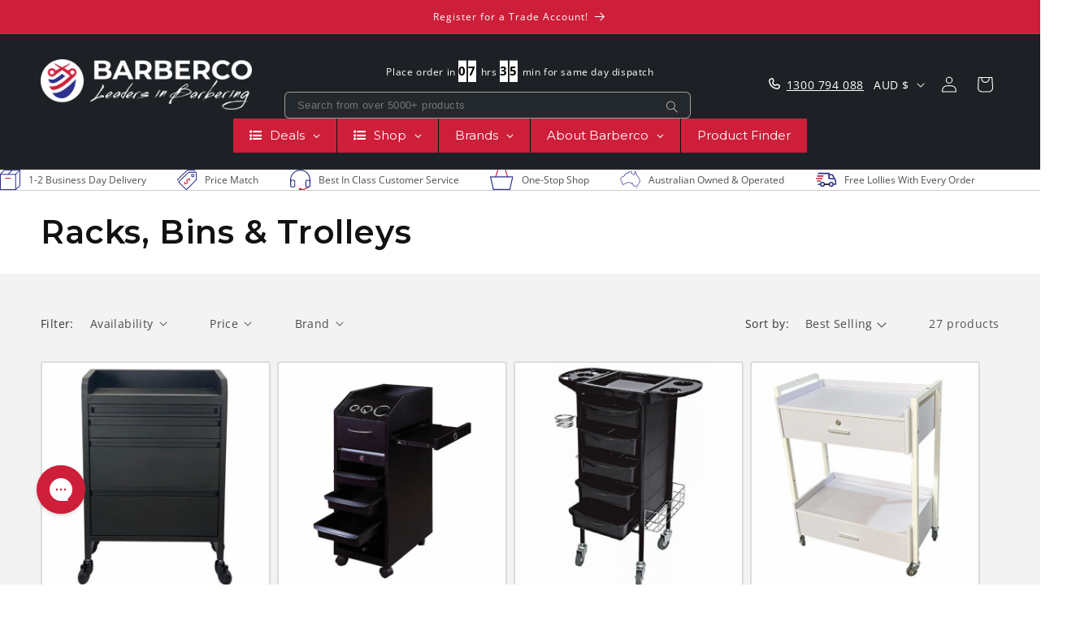

--- FILE ---
content_type: text/html; charset=utf-8
request_url: https://barberco.com.au/collections/products-furniture-racks-bins-trolleys
body_size: 78178
content:
<!doctype html>
<html class="no-js" lang="en">
 
  <head>


  <link href="//barberco.com.au/cdn/shop/t/61/assets/vite-theme-80883e6e.css" rel="stylesheet" type="text/css" media="all" />




  <script src="//barberco.com.au/cdn/shop/t/61/assets/main-93e23383.js" type="module" crossorigin="anonymous"></script>
  <link href="//barberco.com.au/cdn/shop/t/61/assets/main-49eb8786.css" rel="stylesheet" type="text/css" media="all" />

<!-- Clarity -->
    <script type="text/javascript">
      (function(c, l, a, r, i, t, y) {
        c[a] = c[a] || function() {
          (c[a].q = c[a].q || []).push(arguments);
        };
        t = l.createElement(r);
        t.async = 1;
        t.src = "https://www.clarity.ms/tag/" + i;
        y = l.getElementsByTagName(r)[0];
        y.parentNode.insertBefore(t, y);
      })(window, document, "clarity", "script", "r4bw0oi9vn");
    </script>


    <!-- Google tag (gtag.js) -->
    <script async src="https://www.googletagmanager.com/gtag/js?id=AW-660088626"></script>
    <script>
      window.dataLayer = window.dataLayer || [];
      function gtag() {
        dataLayer.push(arguments);
      }
      gtag('js', new Date());

      gtag('config', 'AW-660088626');
    </script>
    <link href="//barberco.com.au/cdn/shop/t/61/assets/custom.css?v=70028342991649311521751603296" rel="stylesheet" type="text/css" media="all" />
    <!-- Google Tag Manager -->
    <!--
      <script>(function(w,d,s,l,i){w[l]=w[l]||[];w[l].push({'gtm.start':
      new Date().getTime(),event:'gtm.js'});var f=d.getElementsByTagName(s)[0],
      j=d.createElement(s),dl=l!='dataLayer'?'&l='+l:'';j.async=true;j.src=
      'https://www.googletagmanager.com/gtm.js?id='+i+dl;f.parentNode.insertBefore(j,f);
      })(window,document,'script','dataLayer','GTM-5KLNP8W');</script>
    -->
    <!-- End Google Tag Manager -->

    

    <!-- Initialize dataLayer -->
    <script>
      window.dataLayer = window.dataLayer || [];
    </script>

    <!-- Google Tag Manager 1 -->
    <script>
      (function (w, d, s, l, i) {
        w[l] = w[l] || [];
        w[l].push({
          'gtm.start': new Date().getTime(),
          event: 'gtm.js',
        });
        var f = d.getElementsByTagName(s)[0],
          j = d.createElement(s),
          dl = l != 'dataLayer' ? '&l=' + l : '';
        j.async = true;
        j.src = 'https://www.googletagmanager.com/gtm.js?id=' + i + dl;
        f.parentNode.insertBefore(j, f);
      })(window, document, 'script', 'dataLayer', 'GTM-5KLNP8W');
    </script>
    <!-- End Google Tag Manager 1 -->

    <!-- Google Tag Manager 2 -->
    <script>
      (function (w, d, s, l, i) {
        w[l] = w[l] || [];
        w[l].push({
          'gtm.start': new Date().getTime(),
          event: 'gtm.js',
        });
        var f = d.getElementsByTagName(s)[0],
          j = d.createElement(s),
          dl = l != 'dataLayer' ? '&l=' + l : '';
        j.async = true;
        j.src = 'https://www.googletagmanager.com/gtm.js?id=' + i + dl;
        f.parentNode.insertBefore(j, f);
      })(window, document, 'script', 'dataLayer', 'GTM-W5W8D38G');
    </script>
    <!-- End Google Tag Manager 2 -->

    <meta charset="utf-8">
    <meta http-equiv="X-UA-Compatible" content="IE=edge">
    <meta name="viewport" content="width=device-width,initial-scale=1">
    <meta name="theme-color" content="">
    <link rel="canonical" href="https://barberco.com.au/collections/products-furniture-racks-bins-trolleys">
    
<link rel="icon" type="image/png" href="//barberco.com.au/cdn/shop/files/Barberco_favicon.png?crop=center&height=32&v=1697591193&width=32"><link rel="preconnect" href="https://fonts.shopifycdn.com" crossorigin><title>
      Racks, Bins &amp; Trolleys – BarberCo
</title>

    <!-- begin Convert Experiences code -->
    <script type="text/javascript" src="//cdn-4.convertexperiments.com/js/10048893-10049936.js"></script>
    <!-- end Convert Experiences code -->

    
      <meta name="description" content="Explore the best collection of racks, bins and trolleys online at BarberCo. Shop now for exceptional service and 1-2 day delivery across Australia.">
    

    

<meta property="og:site_name" content="BarberCo">
<meta property="og:url" content="https://barberco.com.au/collections/products-furniture-racks-bins-trolleys">
<meta property="og:title" content="Racks, Bins &amp; Trolleys – BarberCo">
<meta property="og:type" content="website">
<meta property="og:description" content="Explore the best collection of racks, bins and trolleys online at BarberCo. Shop now for exceptional service and 1-2 day delivery across Australia."><meta property="og:image" content="http://barberco.com.au/cdn/shop/files/barberco_Social_media_card.jpg?v=1755757645">
  <meta property="og:image:secure_url" content="https://barberco.com.au/cdn/shop/files/barberco_Social_media_card.jpg?v=1755757645">
  <meta property="og:image:width" content="1210">
  <meta property="og:image:height" content="625"><meta name="twitter:card" content="summary_large_image">
<meta name="twitter:title" content="Racks, Bins &amp; Trolleys – BarberCo">
<meta name="twitter:description" content="Explore the best collection of racks, bins and trolleys online at BarberCo. Shop now for exceptional service and 1-2 day delivery across Australia.">


    <script src="//barberco.com.au/cdn/shop/t/61/assets/constants.js?v=58251544750838685771720810496" defer="defer"></script>
    <script src="//barberco.com.au/cdn/shop/t/61/assets/pubsub.js?v=158357773527763999511720810495" defer="defer"></script>
    <script src="//barberco.com.au/cdn/shop/t/61/assets/global.js?v=69868624146558765351751603297" defer="defer"></script>
    <script src="//barberco.com.au/cdn/shop/t/61/assets/custom.js?v=34938318845855403021751603296" defer="defer"></script><script src="//barberco.com.au/cdn/shop/t/61/assets/animations.js?v=88693664871331136111720810497" defer="defer"></script><script>window.performance && window.performance.mark && window.performance.mark('shopify.content_for_header.start');</script><meta name="facebook-domain-verification" content="g3enn6fa7yvl0b3rmnfgvtpn3f7mub">
<meta name="google-site-verification" content="OxbrFHsYJIDGc2icvX9C2U1s-FTybDbel5W91NvoPOM">
<meta id="shopify-digital-wallet" name="shopify-digital-wallet" content="/82722947363/digital_wallets/dialog">
<meta name="shopify-checkout-api-token" content="ce9b171cac2ef84bdd674919e3af4fea">
<meta id="in-context-paypal-metadata" data-shop-id="82722947363" data-venmo-supported="false" data-environment="production" data-locale="en_US" data-paypal-v4="true" data-currency="AUD">
<link rel="alternate" type="application/atom+xml" title="Feed" href="/collections/products-furniture-racks-bins-trolleys.atom" />
<link rel="alternate" hreflang="x-default" href="https://barberco.com.au/collections/products-furniture-racks-bins-trolleys">
<link rel="alternate" hreflang="en" href="https://barberco.com.au/collections/products-furniture-racks-bins-trolleys">
<link rel="alternate" hreflang="en-NZ" href="https://barberco.co.nz/collections/products-furniture-racks-bins-trolleys">
<link rel="alternate" type="application/json+oembed" href="https://barberco.com.au/collections/products-furniture-racks-bins-trolleys.oembed">
<script async="async" src="/checkouts/internal/preloads.js?locale=en-AU"></script>
<link rel="preconnect" href="https://shop.app" crossorigin="anonymous">
<script async="async" src="https://shop.app/checkouts/internal/preloads.js?locale=en-AU&shop_id=82722947363" crossorigin="anonymous"></script>
<script id="apple-pay-shop-capabilities" type="application/json">{"shopId":82722947363,"countryCode":"AU","currencyCode":"AUD","merchantCapabilities":["supports3DS"],"merchantId":"gid:\/\/shopify\/Shop\/82722947363","merchantName":"BarberCo","requiredBillingContactFields":["postalAddress","email","phone"],"requiredShippingContactFields":["postalAddress","email","phone"],"shippingType":"shipping","supportedNetworks":["visa","masterCard","amex","jcb"],"total":{"type":"pending","label":"BarberCo","amount":"1.00"},"shopifyPaymentsEnabled":true,"supportsSubscriptions":true}</script>
<script id="shopify-features" type="application/json">{"accessToken":"ce9b171cac2ef84bdd674919e3af4fea","betas":["rich-media-storefront-analytics"],"domain":"barberco.com.au","predictiveSearch":true,"shopId":82722947363,"locale":"en"}</script>
<script>var Shopify = Shopify || {};
Shopify.shop = "barberco-australia.myshopify.com";
Shopify.locale = "en";
Shopify.currency = {"active":"AUD","rate":"1.0"};
Shopify.country = "AU";
Shopify.theme = {"name":"barberco-australia\/main","id":170106061091,"schema_name":"Dawn","schema_version":"12.0.0","theme_store_id":null,"role":"main"};
Shopify.theme.handle = "null";
Shopify.theme.style = {"id":null,"handle":null};
Shopify.cdnHost = "barberco.com.au/cdn";
Shopify.routes = Shopify.routes || {};
Shopify.routes.root = "/";</script>
<script type="module">!function(o){(o.Shopify=o.Shopify||{}).modules=!0}(window);</script>
<script>!function(o){function n(){var o=[];function n(){o.push(Array.prototype.slice.apply(arguments))}return n.q=o,n}var t=o.Shopify=o.Shopify||{};t.loadFeatures=n(),t.autoloadFeatures=n()}(window);</script>
<script>
  window.ShopifyPay = window.ShopifyPay || {};
  window.ShopifyPay.apiHost = "shop.app\/pay";
  window.ShopifyPay.redirectState = null;
</script>
<script id="shop-js-analytics" type="application/json">{"pageType":"collection"}</script>
<script defer="defer" async type="module" src="//barberco.com.au/cdn/shopifycloud/shop-js/modules/v2/client.init-shop-cart-sync_BdyHc3Nr.en.esm.js"></script>
<script defer="defer" async type="module" src="//barberco.com.au/cdn/shopifycloud/shop-js/modules/v2/chunk.common_Daul8nwZ.esm.js"></script>
<script type="module">
  await import("//barberco.com.au/cdn/shopifycloud/shop-js/modules/v2/client.init-shop-cart-sync_BdyHc3Nr.en.esm.js");
await import("//barberco.com.au/cdn/shopifycloud/shop-js/modules/v2/chunk.common_Daul8nwZ.esm.js");

  window.Shopify.SignInWithShop?.initShopCartSync?.({"fedCMEnabled":true,"windoidEnabled":true});

</script>
<script>
  window.Shopify = window.Shopify || {};
  if (!window.Shopify.featureAssets) window.Shopify.featureAssets = {};
  window.Shopify.featureAssets['shop-js'] = {"shop-cart-sync":["modules/v2/client.shop-cart-sync_QYOiDySF.en.esm.js","modules/v2/chunk.common_Daul8nwZ.esm.js"],"init-fed-cm":["modules/v2/client.init-fed-cm_DchLp9rc.en.esm.js","modules/v2/chunk.common_Daul8nwZ.esm.js"],"shop-button":["modules/v2/client.shop-button_OV7bAJc5.en.esm.js","modules/v2/chunk.common_Daul8nwZ.esm.js"],"init-windoid":["modules/v2/client.init-windoid_DwxFKQ8e.en.esm.js","modules/v2/chunk.common_Daul8nwZ.esm.js"],"shop-cash-offers":["modules/v2/client.shop-cash-offers_DWtL6Bq3.en.esm.js","modules/v2/chunk.common_Daul8nwZ.esm.js","modules/v2/chunk.modal_CQq8HTM6.esm.js"],"shop-toast-manager":["modules/v2/client.shop-toast-manager_CX9r1SjA.en.esm.js","modules/v2/chunk.common_Daul8nwZ.esm.js"],"init-shop-email-lookup-coordinator":["modules/v2/client.init-shop-email-lookup-coordinator_UhKnw74l.en.esm.js","modules/v2/chunk.common_Daul8nwZ.esm.js"],"pay-button":["modules/v2/client.pay-button_DzxNnLDY.en.esm.js","modules/v2/chunk.common_Daul8nwZ.esm.js"],"avatar":["modules/v2/client.avatar_BTnouDA3.en.esm.js"],"init-shop-cart-sync":["modules/v2/client.init-shop-cart-sync_BdyHc3Nr.en.esm.js","modules/v2/chunk.common_Daul8nwZ.esm.js"],"shop-login-button":["modules/v2/client.shop-login-button_D8B466_1.en.esm.js","modules/v2/chunk.common_Daul8nwZ.esm.js","modules/v2/chunk.modal_CQq8HTM6.esm.js"],"init-customer-accounts-sign-up":["modules/v2/client.init-customer-accounts-sign-up_C8fpPm4i.en.esm.js","modules/v2/client.shop-login-button_D8B466_1.en.esm.js","modules/v2/chunk.common_Daul8nwZ.esm.js","modules/v2/chunk.modal_CQq8HTM6.esm.js"],"init-shop-for-new-customer-accounts":["modules/v2/client.init-shop-for-new-customer-accounts_CVTO0Ztu.en.esm.js","modules/v2/client.shop-login-button_D8B466_1.en.esm.js","modules/v2/chunk.common_Daul8nwZ.esm.js","modules/v2/chunk.modal_CQq8HTM6.esm.js"],"init-customer-accounts":["modules/v2/client.init-customer-accounts_dRgKMfrE.en.esm.js","modules/v2/client.shop-login-button_D8B466_1.en.esm.js","modules/v2/chunk.common_Daul8nwZ.esm.js","modules/v2/chunk.modal_CQq8HTM6.esm.js"],"shop-follow-button":["modules/v2/client.shop-follow-button_CkZpjEct.en.esm.js","modules/v2/chunk.common_Daul8nwZ.esm.js","modules/v2/chunk.modal_CQq8HTM6.esm.js"],"lead-capture":["modules/v2/client.lead-capture_BntHBhfp.en.esm.js","modules/v2/chunk.common_Daul8nwZ.esm.js","modules/v2/chunk.modal_CQq8HTM6.esm.js"],"checkout-modal":["modules/v2/client.checkout-modal_CfxcYbTm.en.esm.js","modules/v2/chunk.common_Daul8nwZ.esm.js","modules/v2/chunk.modal_CQq8HTM6.esm.js"],"shop-login":["modules/v2/client.shop-login_Da4GZ2H6.en.esm.js","modules/v2/chunk.common_Daul8nwZ.esm.js","modules/v2/chunk.modal_CQq8HTM6.esm.js"],"payment-terms":["modules/v2/client.payment-terms_MV4M3zvL.en.esm.js","modules/v2/chunk.common_Daul8nwZ.esm.js","modules/v2/chunk.modal_CQq8HTM6.esm.js"]};
</script>
<script>(function() {
  var isLoaded = false;
  function asyncLoad() {
    if (isLoaded) return;
    isLoaded = true;
    var urls = ["https:\/\/scripts.juniphq.com\/v1\/junip_shopify.js?shop=barberco-australia.myshopify.com","https:\/\/app.octaneai.com\/ureaf6801n4zpmt8\/shopify.js?x=2CyIQUiFiZuD6Cty\u0026shop=barberco-australia.myshopify.com","https:\/\/cdn.octaneai.com\/shopping-assistant-widget.js?bot_id=ureaf6801n4zpmt8\u0026ts=1756924128\u0026shop=barberco-australia.myshopify.com","https:\/\/config.gorgias.chat\/bundle-loader\/01HP3F7KBDYQQCE7HF0ZXPH5GN?source=shopify1click\u0026shop=barberco-australia.myshopify.com","https:\/\/cdn.9gtb.com\/loader.js?g_cvt_id=7702e077-8823-43fc-b0d1-6ad4ad9c6d6b\u0026shop=barberco-australia.myshopify.com","https:\/\/cdn.shopify.com\/s\/files\/1\/0827\/2294\/7363\/t\/61\/assets\/instant-pixel-site_48ddb1d2300547a19ae6a2911672ef53.js?v=1768572154\u0026shop=barberco-australia.myshopify.com"];
    for (var i = 0; i < urls.length; i++) {
      var s = document.createElement('script');
      s.type = 'text/javascript';
      s.async = true;
      s.src = urls[i];
      var x = document.getElementsByTagName('script')[0];
      x.parentNode.insertBefore(s, x);
    }
  };
  if(window.attachEvent) {
    window.attachEvent('onload', asyncLoad);
  } else {
    window.addEventListener('load', asyncLoad, false);
  }
})();</script>
<script id="__st">var __st={"a":82722947363,"offset":39600,"reqid":"fdd8625e-8948-49e5-86e0-7a4314813d4c-1768973044","pageurl":"barberco.com.au\/collections\/products-furniture-racks-bins-trolleys","u":"fb70960a1e12","p":"collection","rtyp":"collection","rid":465711989027};</script>
<script>window.ShopifyPaypalV4VisibilityTracking = true;</script>
<script id="captcha-bootstrap">!function(){'use strict';const t='contact',e='account',n='new_comment',o=[[t,t],['blogs',n],['comments',n],[t,'customer']],c=[[e,'customer_login'],[e,'guest_login'],[e,'recover_customer_password'],[e,'create_customer']],r=t=>t.map((([t,e])=>`form[action*='/${t}']:not([data-nocaptcha='true']) input[name='form_type'][value='${e}']`)).join(','),a=t=>()=>t?[...document.querySelectorAll(t)].map((t=>t.form)):[];function s(){const t=[...o],e=r(t);return a(e)}const i='password',u='form_key',d=['recaptcha-v3-token','g-recaptcha-response','h-captcha-response',i],f=()=>{try{return window.sessionStorage}catch{return}},m='__shopify_v',_=t=>t.elements[u];function p(t,e,n=!1){try{const o=window.sessionStorage,c=JSON.parse(o.getItem(e)),{data:r}=function(t){const{data:e,action:n}=t;return t[m]||n?{data:e,action:n}:{data:t,action:n}}(c);for(const[e,n]of Object.entries(r))t.elements[e]&&(t.elements[e].value=n);n&&o.removeItem(e)}catch(o){console.error('form repopulation failed',{error:o})}}const l='form_type',E='cptcha';function T(t){t.dataset[E]=!0}const w=window,h=w.document,L='Shopify',v='ce_forms',y='captcha';let A=!1;((t,e)=>{const n=(g='f06e6c50-85a8-45c8-87d0-21a2b65856fe',I='https://cdn.shopify.com/shopifycloud/storefront-forms-hcaptcha/ce_storefront_forms_captcha_hcaptcha.v1.5.2.iife.js',D={infoText:'Protected by hCaptcha',privacyText:'Privacy',termsText:'Terms'},(t,e,n)=>{const o=w[L][v],c=o.bindForm;if(c)return c(t,g,e,D).then(n);var r;o.q.push([[t,g,e,D],n]),r=I,A||(h.body.append(Object.assign(h.createElement('script'),{id:'captcha-provider',async:!0,src:r})),A=!0)});var g,I,D;w[L]=w[L]||{},w[L][v]=w[L][v]||{},w[L][v].q=[],w[L][y]=w[L][y]||{},w[L][y].protect=function(t,e){n(t,void 0,e),T(t)},Object.freeze(w[L][y]),function(t,e,n,w,h,L){const[v,y,A,g]=function(t,e,n){const i=e?o:[],u=t?c:[],d=[...i,...u],f=r(d),m=r(i),_=r(d.filter((([t,e])=>n.includes(e))));return[a(f),a(m),a(_),s()]}(w,h,L),I=t=>{const e=t.target;return e instanceof HTMLFormElement?e:e&&e.form},D=t=>v().includes(t);t.addEventListener('submit',(t=>{const e=I(t);if(!e)return;const n=D(e)&&!e.dataset.hcaptchaBound&&!e.dataset.recaptchaBound,o=_(e),c=g().includes(e)&&(!o||!o.value);(n||c)&&t.preventDefault(),c&&!n&&(function(t){try{if(!f())return;!function(t){const e=f();if(!e)return;const n=_(t);if(!n)return;const o=n.value;o&&e.removeItem(o)}(t);const e=Array.from(Array(32),(()=>Math.random().toString(36)[2])).join('');!function(t,e){_(t)||t.append(Object.assign(document.createElement('input'),{type:'hidden',name:u})),t.elements[u].value=e}(t,e),function(t,e){const n=f();if(!n)return;const o=[...t.querySelectorAll(`input[type='${i}']`)].map((({name:t})=>t)),c=[...d,...o],r={};for(const[a,s]of new FormData(t).entries())c.includes(a)||(r[a]=s);n.setItem(e,JSON.stringify({[m]:1,action:t.action,data:r}))}(t,e)}catch(e){console.error('failed to persist form',e)}}(e),e.submit())}));const S=(t,e)=>{t&&!t.dataset[E]&&(n(t,e.some((e=>e===t))),T(t))};for(const o of['focusin','change'])t.addEventListener(o,(t=>{const e=I(t);D(e)&&S(e,y())}));const B=e.get('form_key'),M=e.get(l),P=B&&M;t.addEventListener('DOMContentLoaded',(()=>{const t=y();if(P)for(const e of t)e.elements[l].value===M&&p(e,B);[...new Set([...A(),...v().filter((t=>'true'===t.dataset.shopifyCaptcha))])].forEach((e=>S(e,t)))}))}(h,new URLSearchParams(w.location.search),n,t,e,['guest_login'])})(!0,!0)}();</script>
<script integrity="sha256-4kQ18oKyAcykRKYeNunJcIwy7WH5gtpwJnB7kiuLZ1E=" data-source-attribution="shopify.loadfeatures" defer="defer" src="//barberco.com.au/cdn/shopifycloud/storefront/assets/storefront/load_feature-a0a9edcb.js" crossorigin="anonymous"></script>
<script crossorigin="anonymous" defer="defer" src="//barberco.com.au/cdn/shopifycloud/storefront/assets/shopify_pay/storefront-65b4c6d7.js?v=20250812"></script>
<script data-source-attribution="shopify.dynamic_checkout.dynamic.init">var Shopify=Shopify||{};Shopify.PaymentButton=Shopify.PaymentButton||{isStorefrontPortableWallets:!0,init:function(){window.Shopify.PaymentButton.init=function(){};var t=document.createElement("script");t.src="https://barberco.com.au/cdn/shopifycloud/portable-wallets/latest/portable-wallets.en.js",t.type="module",document.head.appendChild(t)}};
</script>
<script data-source-attribution="shopify.dynamic_checkout.buyer_consent">
  function portableWalletsHideBuyerConsent(e){var t=document.getElementById("shopify-buyer-consent"),n=document.getElementById("shopify-subscription-policy-button");t&&n&&(t.classList.add("hidden"),t.setAttribute("aria-hidden","true"),n.removeEventListener("click",e))}function portableWalletsShowBuyerConsent(e){var t=document.getElementById("shopify-buyer-consent"),n=document.getElementById("shopify-subscription-policy-button");t&&n&&(t.classList.remove("hidden"),t.removeAttribute("aria-hidden"),n.addEventListener("click",e))}window.Shopify?.PaymentButton&&(window.Shopify.PaymentButton.hideBuyerConsent=portableWalletsHideBuyerConsent,window.Shopify.PaymentButton.showBuyerConsent=portableWalletsShowBuyerConsent);
</script>
<script data-source-attribution="shopify.dynamic_checkout.cart.bootstrap">document.addEventListener("DOMContentLoaded",(function(){function t(){return document.querySelector("shopify-accelerated-checkout-cart, shopify-accelerated-checkout")}if(t())Shopify.PaymentButton.init();else{new MutationObserver((function(e,n){t()&&(Shopify.PaymentButton.init(),n.disconnect())})).observe(document.body,{childList:!0,subtree:!0})}}));
</script>
<link id="shopify-accelerated-checkout-styles" rel="stylesheet" media="screen" href="https://barberco.com.au/cdn/shopifycloud/portable-wallets/latest/accelerated-checkout-backwards-compat.css" crossorigin="anonymous">
<style id="shopify-accelerated-checkout-cart">
        #shopify-buyer-consent {
  margin-top: 1em;
  display: inline-block;
  width: 100%;
}

#shopify-buyer-consent.hidden {
  display: none;
}

#shopify-subscription-policy-button {
  background: none;
  border: none;
  padding: 0;
  text-decoration: underline;
  font-size: inherit;
  cursor: pointer;
}

#shopify-subscription-policy-button::before {
  box-shadow: none;
}

      </style>
<script id="sections-script" data-sections="header" defer="defer" src="//barberco.com.au/cdn/shop/t/61/compiled_assets/scripts.js?v=21729"></script>
<script>window.performance && window.performance.mark && window.performance.mark('shopify.content_for_header.end');</script>


    <style data-shopify>
      @font-face {
  font-family: "Open Sans";
  font-weight: 400;
  font-style: normal;
  font-display: swap;
  src: url("//barberco.com.au/cdn/fonts/open_sans/opensans_n4.c32e4d4eca5273f6d4ee95ddf54b5bbb75fc9b61.woff2") format("woff2"),
       url("//barberco.com.au/cdn/fonts/open_sans/opensans_n4.5f3406f8d94162b37bfa232b486ac93ee892406d.woff") format("woff");
}

      @font-face {
  font-family: "Open Sans";
  font-weight: 700;
  font-style: normal;
  font-display: swap;
  src: url("//barberco.com.au/cdn/fonts/open_sans/opensans_n7.a9393be1574ea8606c68f4441806b2711d0d13e4.woff2") format("woff2"),
       url("//barberco.com.au/cdn/fonts/open_sans/opensans_n7.7b8af34a6ebf52beb1a4c1d8c73ad6910ec2e553.woff") format("woff");
}

      @font-face {
  font-family: "Open Sans";
  font-weight: 400;
  font-style: italic;
  font-display: swap;
  src: url("//barberco.com.au/cdn/fonts/open_sans/opensans_i4.6f1d45f7a46916cc95c694aab32ecbf7509cbf33.woff2") format("woff2"),
       url("//barberco.com.au/cdn/fonts/open_sans/opensans_i4.4efaa52d5a57aa9a57c1556cc2b7465d18839daa.woff") format("woff");
}

      @font-face {
  font-family: "Open Sans";
  font-weight: 700;
  font-style: italic;
  font-display: swap;
  src: url("//barberco.com.au/cdn/fonts/open_sans/opensans_i7.916ced2e2ce15f7fcd95d196601a15e7b89ee9a4.woff2") format("woff2"),
       url("//barberco.com.au/cdn/fonts/open_sans/opensans_i7.99a9cff8c86ea65461de497ade3d515a98f8b32a.woff") format("woff");
}

      @font-face {
  font-family: Montserrat;
  font-weight: 600;
  font-style: normal;
  font-display: swap;
  src: url("//barberco.com.au/cdn/fonts/montserrat/montserrat_n6.1326b3e84230700ef15b3a29fb520639977513e0.woff2") format("woff2"),
       url("//barberco.com.au/cdn/fonts/montserrat/montserrat_n6.652f051080eb14192330daceed8cd53dfdc5ead9.woff") format("woff");
}


      
        :root,
        .color-background-1 {
          --color-background: 255,255,255;
        
          --gradient-background: #ffffff;
        

        

        --color-foreground: 18,18,18;
        --color-background-contrast: 191,191,191;
        --color-shadow: 18,18,18;
        --color-button: 206,31,58;
        --color-button-text: 255,255,255;
        --color-secondary-button: 255,255,255;
        --color-secondary-button-text: 18,18,18;
        --color-link: 18,18,18;
        --color-badge-foreground: 18,18,18;
        --color-badge-background: 255,255,255;
        --color-badge-border: 18,18,18;
        --payment-terms-background-color: rgb(255 255 255);
      }
      
        
        .color-background-2 {
          --color-background: 243,243,243;
        
          --gradient-background: #f3f3f3;
        

        

        --color-foreground: 18,18,18;
        --color-background-contrast: 179,179,179;
        --color-shadow: 18,18,18;
        --color-button: 206,31,58;
        --color-button-text: 243,243,243;
        --color-secondary-button: 243,243,243;
        --color-secondary-button-text: 18,18,18;
        --color-link: 18,18,18;
        --color-badge-foreground: 18,18,18;
        --color-badge-background: 243,243,243;
        --color-badge-border: 18,18,18;
        --payment-terms-background-color: rgb(243 243 243);
      }
      
        
        .color-inverse {
          --color-background: 29,33,37;
        
          --gradient-background: #1d2125;
        

        

        --color-foreground: 255,255,255;
        --color-background-contrast: 40,46,51;
        --color-shadow: 18,18,18;
        --color-button: 48,55,61;
        --color-button-text: 255,255,255;
        --color-secondary-button: 29,33,37;
        --color-secondary-button-text: 255,255,255;
        --color-link: 255,255,255;
        --color-badge-foreground: 255,255,255;
        --color-badge-background: 29,33,37;
        --color-badge-border: 255,255,255;
        --payment-terms-background-color: rgb(29 33 37);
      }
      
        
        .color-accent-1 {
          --color-background: 37,55,70;
        
          --gradient-background: #253746;
        

        

        --color-foreground: 255,255,255;
        --color-background-contrast: 46,68,87;
        --color-shadow: 18,18,18;
        --color-button: 255,255,255;
        --color-button-text: 18,18,18;
        --color-secondary-button: 37,55,70;
        --color-secondary-button-text: 255,255,255;
        --color-link: 255,255,255;
        --color-badge-foreground: 255,255,255;
        --color-badge-background: 37,55,70;
        --color-badge-border: 255,255,255;
        --payment-terms-background-color: rgb(37 55 70);
      }
      
        
        .color-accent-2 {
          --color-background: 206,31,58;
        
          --gradient-background: #ce1f3a;
        

        

        --color-foreground: 255,255,255;
        --color-background-contrast: 95,14,27;
        --color-shadow: 18,18,18;
        --color-button: 255,255,255;
        --color-button-text: 51,79,180;
        --color-secondary-button: 206,31,58;
        --color-secondary-button-text: 255,255,255;
        --color-link: 255,255,255;
        --color-badge-foreground: 255,255,255;
        --color-badge-background: 206,31,58;
        --color-badge-border: 255,255,255;
        --payment-terms-background-color: rgb(206 31 58);
      }
      
        
        .color-scheme-1ee63064-73c4-47cc-97fe-29fea22932ce {
          --color-background: 44,48,140;
        
          --gradient-background: #2c308c;
        

        

        --color-foreground: 255,255,255;
        --color-background-contrast: 50,55,159;
        --color-shadow: 18,18,18;
        --color-button: 44,48,140;
        --color-button-text: 255,255,255;
        --color-secondary-button: 44,48,140;
        --color-secondary-button-text: 18,18,18;
        --color-link: 18,18,18;
        --color-badge-foreground: 255,255,255;
        --color-badge-background: 44,48,140;
        --color-badge-border: 255,255,255;
        --payment-terms-background-color: rgb(44 48 140);
      }
      
        
        .color-scheme-5a670411-bd29-43dc-8950-e27332b4a598 {
          --color-background: 255,255,255;
        
          --gradient-background: #ffffff;
        

        

        --color-foreground: 18,18,18;
        --color-background-contrast: 191,191,191;
        --color-shadow: 18,18,18;
        --color-button: 44,48,140;
        --color-button-text: 255,255,255;
        --color-secondary-button: 255,255,255;
        --color-secondary-button-text: 44,48,140;
        --color-link: 44,48,140;
        --color-badge-foreground: 18,18,18;
        --color-badge-background: 255,255,255;
        --color-badge-border: 18,18,18;
        --payment-terms-background-color: rgb(255 255 255);
      }
      

      body, .color-background-1, .color-background-2, .color-inverse, .color-accent-1, .color-accent-2, .color-scheme-1ee63064-73c4-47cc-97fe-29fea22932ce, .color-scheme-5a670411-bd29-43dc-8950-e27332b4a598 {
        color: rgba(var(--color-foreground), 0.75);
        background-color: rgb(var(--color-background));
      }

      :root {
        --font-body-family: "Open Sans", sans-serif;
        --font-body-style: normal;
        --font-body-weight: 400;
        --font-body-weight-bold: 700;

        --font-heading-family: Montserrat, sans-serif;
        --font-heading-style: normal;
        --font-heading-weight: 600;

        --font-body-scale: 1.0;
        --font-heading-scale: 1.0;

        --media-padding: px;
        --media-border-opacity: 0.05;
        --media-border-width: 1px;
        --media-radius: 0px;
        --media-shadow-opacity: 0.0;
        --media-shadow-horizontal-offset: 0px;
        --media-shadow-vertical-offset: 4px;
        --media-shadow-blur-radius: 5px;
        --media-shadow-visible: 0;

        --page-width: 160rem;
        --page-width-margin: 0rem;

        --product-card-image-padding: 0.0rem;
        --product-card-corner-radius: 0.4rem;
        --product-card-text-alignment: left;
        --product-card-border-width: 0.2rem;
        --product-card-border-opacity: 0.1;
        --product-card-shadow-opacity: 0.0;
        --product-card-shadow-visible: 0;
        --product-card-shadow-horizontal-offset: 0.0rem;
        --product-card-shadow-vertical-offset: 0.4rem;
        --product-card-shadow-blur-radius: 0.5rem;

        --collection-card-image-padding: 0.0rem;
        --collection-card-corner-radius: 0.0rem;
        --collection-card-text-alignment: left;
        --collection-card-border-width: 0.0rem;
        --collection-card-border-opacity: 0.1;
        --collection-card-shadow-opacity: 0.0;
        --collection-card-shadow-visible: 0;
        --collection-card-shadow-horizontal-offset: 0.0rem;
        --collection-card-shadow-vertical-offset: 0.4rem;
        --collection-card-shadow-blur-radius: 0.5rem;

        --blog-card-image-padding: 0.0rem;
        --blog-card-corner-radius: 0.0rem;
        --blog-card-text-alignment: left;
        --blog-card-border-width: 0.0rem;
        --blog-card-border-opacity: 0.1;
        --blog-card-shadow-opacity: 0.0;
        --blog-card-shadow-visible: 0;
        --blog-card-shadow-horizontal-offset: 0.0rem;
        --blog-card-shadow-vertical-offset: 0.4rem;
        --blog-card-shadow-blur-radius: 0.5rem;

        --badge-corner-radius: 4.0rem;

        --popup-border-width: 1px;
        --popup-border-opacity: 0.1;
        --popup-corner-radius: 0px;
        --popup-shadow-opacity: 0.05;
        --popup-shadow-horizontal-offset: 0px;
        --popup-shadow-vertical-offset: 4px;
        --popup-shadow-blur-radius: 5px;

        --drawer-border-width: 1px;
        --drawer-border-opacity: 0.1;
        --drawer-shadow-opacity: 0.0;
        --drawer-shadow-horizontal-offset: 0px;
        --drawer-shadow-vertical-offset: 4px;
        --drawer-shadow-blur-radius: 5px;

        --spacing-sections-desktop: 0px;
        --spacing-sections-mobile: 0px;

        --grid-desktop-vertical-spacing: 8px;
        --grid-desktop-horizontal-spacing: 8px;
        --grid-mobile-vertical-spacing: 4px;
        --grid-mobile-horizontal-spacing: 4px;

        --text-boxes-border-opacity: 0.1;
        --text-boxes-border-width: 0px;
        --text-boxes-radius: 0px;
        --text-boxes-shadow-opacity: 0.0;
        --text-boxes-shadow-visible: 0;
        --text-boxes-shadow-horizontal-offset: 0px;
        --text-boxes-shadow-vertical-offset: 4px;
        --text-boxes-shadow-blur-radius: 5px;

        --buttons-radius: 2px;
        --buttons-radius-outset: 3px;
        --buttons-border-width: 1px;
        --buttons-border-opacity: 1.0;
        --buttons-shadow-opacity: 0.25;
        --buttons-shadow-visible: 1;
        --buttons-shadow-horizontal-offset: 0px;
        --buttons-shadow-vertical-offset: 4px;
        --buttons-shadow-blur-radius: 5px;
        --buttons-border-offset: 0.3px;

        --inputs-radius: 0px;
        --inputs-border-width: 1px;
        --inputs-border-opacity: 0.55;
        --inputs-shadow-opacity: 0.0;
        --inputs-shadow-horizontal-offset: 0px;
        --inputs-margin-offset: 0px;
        --inputs-shadow-vertical-offset: 4px;
        --inputs-shadow-blur-radius: 5px;
        --inputs-radius-outset: 0px;

        --variant-pills-radius: 40px;
        --variant-pills-border-width: 1px;
        --variant-pills-border-opacity: 0.55;
        --variant-pills-shadow-opacity: 0.0;
        --variant-pills-shadow-horizontal-offset: 0px;
        --variant-pills-shadow-vertical-offset: 4px;
        --variant-pills-shadow-blur-radius: 5px;
      }

      *,
      *::before,
      *::after {
        box-sizing: inherit;
      }

      html {
        box-sizing: border-box;
        font-size: calc(var(--font-body-scale) * 62.5%);
        height: 100%;
      }

      body {
        display: grid;
        grid-template-rows: auto auto 1fr auto;
        grid-template-columns: 100%;
        min-height: 100%;
        margin: 0;
        font-size: 1.5rem;
        letter-spacing: 0.06rem;
        line-height: calc(1 + 0.8 / var(--font-body-scale));
        font-family: var(--font-body-family);
        font-style: var(--font-body-style);
        font-weight: var(--font-body-weight);
      }

      @media screen and (min-width: 750px) {
        body {
          font-size: 1.6rem;
        }
      }
    </style>

    <link href="//barberco.com.au/cdn/shop/t/61/assets/base.css?v=62872568698211142151730939185" rel="stylesheet" type="text/css" media="all" />
<link rel="preload" as="font" href="//barberco.com.au/cdn/fonts/open_sans/opensans_n4.c32e4d4eca5273f6d4ee95ddf54b5bbb75fc9b61.woff2" type="font/woff2" crossorigin><link rel="preload" as="font" href="//barberco.com.au/cdn/fonts/montserrat/montserrat_n6.1326b3e84230700ef15b3a29fb520639977513e0.woff2" type="font/woff2" crossorigin><link href="//barberco.com.au/cdn/shop/t/61/assets/component-localization-form.css?v=143319823105703127341720810496" rel="stylesheet" type="text/css" media="all" />
      <script src="//barberco.com.au/cdn/shop/t/61/assets/localization-form.js?v=161644695336821385561720810495" defer="defer"></script><link
        rel="stylesheet"
        href="//barberco.com.au/cdn/shop/t/61/assets/component-predictive-search.css?v=94817222981039728811720810497"
        media="print"
        onload="this.media='all'"
      ><script>
      document.documentElement.className = document.documentElement.className.replace('no-js', 'js');
      if (Shopify.designMode) {
        document.documentElement.classList.add('shopify-design-mode');
      }
    </script>

    <!-- SlideRule Script Start -->
    <script name="sliderule-tracking" data-ot-ignore>
(function(){
	slideruleData = {
    "version":"v0.0.1",
    "referralExclusion":"/(paypal|visa|MasterCard|clicksafe|arcot\.com|geschuetzteinkaufen|checkout\.shopify\.com|checkout\.rechargeapps\.com|portal\.afterpay\.com|payfort)/",
    "googleSignals":true,
    "anonymizeIp":true,
    "productClicks":true,
    "persistentUserId":true,
    "hideBranding":false,
    "ecommerce":{"currencyCode":"AUD",
    "impressions":[]},
    "pageType":"collection",
	"destinations":{"google_analytics_4":{"measurementIds":["G-NXR99H747Y"]}},
    "cookieUpdate":true
	}

	
		slideruleData.themeMode = "live"
	

	
		slideruleData.collection = {
			handle: "products-furniture-racks-bins-trolleys",
			description: null,
			id: 465711989027,
			title: "Racks, Bins \u0026 Trolleys",
			products_count: 26,
			all_products_count: 26,
		}
		slideruleData.collection.rawProducts = [
			
				{"id":8754943263011,"title":"Apollo - 6 Tier Flat Top\/metal Black","handle":"apollo-6-tier-flat-top-metal-black","description":"\u003cp\u003eApollo - 6 Tier Flat Top\/Metal Black\u003c\/p\u003e \u003cp\u003e \u003c\/p\u003e \u003cp\u003e\u003cspan\u003eheight: 880mm \u003c\/span\u003e\u003c\/p\u003e \u003cp\u003e\u003cspan\u003ewidth: 360mm \u003c\/span\u003e\u003c\/p\u003e \u003cp\u003e\u003cspan\u003edepth: 460mm\u003c\/span\u003e\u003c\/p\u003e","published_at":"2023-10-11T13:47:27+11:00","created_at":"2023-10-11T13:47:27+11:00","vendor":"Joiken","type":"ZZ - Other","tags":["Bins \u0026 Trolleys","CustomImport","Furniture","hide_nz","old-imported","Racks","swym-disabled"],"price":17900,"price_min":17900,"price_max":17900,"available":true,"price_varies":false,"compare_at_price":17900,"compare_at_price_min":17900,"compare_at_price_max":17900,"compare_at_price_varies":false,"variants":[{"id":46752257212707,"title":"Default Title","option1":"Default Title","option2":null,"option3":null,"sku":"290-9879 | 44480","requires_shipping":true,"taxable":true,"featured_image":null,"available":true,"name":"Apollo - 6 Tier Flat Top\/metal Black","public_title":null,"options":["Default Title"],"price":17900,"weight":5000,"compare_at_price":17900,"inventory_management":"shopify","barcode":"290-9879","requires_selling_plan":false,"selling_plan_allocations":[],"quantity_rule":{"min":1,"max":null,"increment":1}}],"images":["\/\/barberco.com.au\/cdn\/shop\/files\/44480__91633.jpg?v=1699319447"],"featured_image":"\/\/barberco.com.au\/cdn\/shop\/files\/44480__91633.jpg?v=1699319447","options":["Title"],"media":[{"alt":"Apollo - 6 Tier Flat Top\/metal Black","id":35656384282915,"position":1,"preview_image":{"aspect_ratio":1.0,"height":600,"width":600,"src":"\/\/barberco.com.au\/cdn\/shop\/files\/44480__91633.jpg?v=1699319447"},"aspect_ratio":1.0,"height":600,"media_type":"image","src":"\/\/barberco.com.au\/cdn\/shop\/files\/44480__91633.jpg?v=1699319447","width":600}],"requires_selling_plan":false,"selling_plan_groups":[],"content":"\u003cp\u003eApollo - 6 Tier Flat Top\/Metal Black\u003c\/p\u003e \u003cp\u003e \u003c\/p\u003e \u003cp\u003e\u003cspan\u003eheight: 880mm \u003c\/span\u003e\u003c\/p\u003e \u003cp\u003e\u003cspan\u003ewidth: 360mm \u003c\/span\u003e\u003c\/p\u003e \u003cp\u003e\u003cspan\u003edepth: 460mm\u003c\/span\u003e\u003c\/p\u003e"},
			
				{"id":8754920554787,"title":"Bd Sharps Bin 1.4l","handle":"bd-sharps-bin-1-4l","description":"\u003cp\u003e\u003cspan data-sheets-value='{\"1\":2,\"2\":\"BD or Becton Dickinson is the premier maker of sharp object containers. Safety is their ultimate goal when putting together the perfect sharp object collection bin. The bin is leak-proof as well as puncture resistant so you know when you put something in this bin, it will not come back to bite you. This bin will take a lot of your worries away giving you one less thing to think about when you have a client in your chair.\"}' data-sheets-userformat='{\"2\":10815,\"3\":{\"1\":0},\"4\":[null,2,16508117],\"5\":{\"1\":[{\"1\":2,\"2\":0,\"5\":{\"1\":0}},{\"1\":0,\"2\":0,\"3\":3},{\"1\":1,\"2\":0,\"4\":1}]},\"6\":{\"1\":[{\"1\":2,\"2\":0,\"5\":{\"1\":0}},{\"1\":0,\"2\":0,\"3\":3},{\"1\":1,\"2\":0,\"4\":1}]},\"7\":{\"1\":[{\"1\":2,\"2\":0,\"5\":{\"1\":0}},{\"1\":0,\"2\":0,\"3\":3},{\"1\":1,\"2\":0,\"4\":1}]},\"8\":{\"1\":[{\"1\":2,\"2\":0,\"5\":{\"1\":0}},{\"1\":0,\"2\":0,\"3\":3},{\"1\":1,\"2\":0,\"4\":1}]},\"12\":0,\"14\":[null,2,0],\"16\":11}'\u003eBD or Becton Dickinson is the premier maker of sharp object containers. Safety is their ultimate goal when putting together the perfect sharp object collection bin. The bin is leak-proof as well as puncture resistant so you know when you put something in this bin, it will not come back to bite you. This bin will take a lot of your worries away giving you one less thing to think about when you have a client in your chair.\u003c\/span\u003e\u003c\/p\u003e","published_at":"2023-10-11T13:42:18+11:00","created_at":"2023-10-11T13:42:18+11:00","vendor":"BarberCo","type":"ZZ - Other","tags":["Bins \u0026 Trolleys","Cleaning \u0026 Paper","CustomImport","NotNZ","Shaving Accessories","swym-disabled"],"price":1750,"price_min":1750,"price_max":1750,"available":true,"price_varies":false,"compare_at_price":2000,"compare_at_price_min":2000,"compare_at_price_max":2000,"compare_at_price_varies":false,"variants":[{"id":46752210747683,"title":"Default Title","option1":"Default Title","option2":null,"option3":null,"sku":"167-501 |","requires_shipping":true,"taxable":true,"featured_image":null,"available":true,"name":"Bd Sharps Bin 1.4l","public_title":null,"options":["Default Title"],"price":1750,"weight":1000,"compare_at_price":2000,"inventory_management":"shopify","barcode":"9322644001313","requires_selling_plan":false,"selling_plan_allocations":[],"quantity_rule":{"min":1,"max":null,"increment":1}}],"images":["\/\/barberco.com.au\/cdn\/shop\/files\/sharps-bin__91920.jpg?v=1699318390"],"featured_image":"\/\/barberco.com.au\/cdn\/shop\/files\/sharps-bin__91920.jpg?v=1699318390","options":["Title"],"media":[{"alt":"Bd Sharps Bin 1.4l","id":35655501512995,"position":1,"preview_image":{"aspect_ratio":1.0,"height":170,"width":170,"src":"\/\/barberco.com.au\/cdn\/shop\/files\/sharps-bin__91920.jpg?v=1699318390"},"aspect_ratio":1.0,"height":170,"media_type":"image","src":"\/\/barberco.com.au\/cdn\/shop\/files\/sharps-bin__91920.jpg?v=1699318390","width":170}],"requires_selling_plan":false,"selling_plan_groups":[],"content":"\u003cp\u003e\u003cspan data-sheets-value='{\"1\":2,\"2\":\"BD or Becton Dickinson is the premier maker of sharp object containers. Safety is their ultimate goal when putting together the perfect sharp object collection bin. The bin is leak-proof as well as puncture resistant so you know when you put something in this bin, it will not come back to bite you. This bin will take a lot of your worries away giving you one less thing to think about when you have a client in your chair.\"}' data-sheets-userformat='{\"2\":10815,\"3\":{\"1\":0},\"4\":[null,2,16508117],\"5\":{\"1\":[{\"1\":2,\"2\":0,\"5\":{\"1\":0}},{\"1\":0,\"2\":0,\"3\":3},{\"1\":1,\"2\":0,\"4\":1}]},\"6\":{\"1\":[{\"1\":2,\"2\":0,\"5\":{\"1\":0}},{\"1\":0,\"2\":0,\"3\":3},{\"1\":1,\"2\":0,\"4\":1}]},\"7\":{\"1\":[{\"1\":2,\"2\":0,\"5\":{\"1\":0}},{\"1\":0,\"2\":0,\"3\":3},{\"1\":1,\"2\":0,\"4\":1}]},\"8\":{\"1\":[{\"1\":2,\"2\":0,\"5\":{\"1\":0}},{\"1\":0,\"2\":0,\"3\":3},{\"1\":1,\"2\":0,\"4\":1}]},\"12\":0,\"14\":[null,2,0],\"16\":11}'\u003eBD or Becton Dickinson is the premier maker of sharp object containers. Safety is their ultimate goal when putting together the perfect sharp object collection bin. The bin is leak-proof as well as puncture resistant so you know when you put something in this bin, it will not come back to bite you. This bin will take a lot of your worries away giving you one less thing to think about when you have a client in your chair.\u003c\/span\u003e\u003c\/p\u003e"},
			
				{"id":8754943492387,"title":"Breeze Trolley","handle":"breeze-trolley","description":"\u003cp\u003eBreeze Trolley\u003c\/p\u003e \u003cp\u003e \u003c\/p\u003e \u003cp\u003e\u003cspan\u003eheight: 920mm \u003c\/span\u003e\u003c\/p\u003e \u003cp\u003e\u003cspan\u003ewidth: 420mm x 670mm \u003c\/span\u003e\u003c\/p\u003e \u003cp\u003e\u003cspan\u003edepth: 370mm\u003c\/span\u003e\u003c\/p\u003e","published_at":"2023-10-11T13:47:32+11:00","created_at":"2023-10-11T13:47:32+11:00","vendor":"Joiken","type":"ZZ - Other","tags":["Bins \u0026 Trolleys","CustomImport","Furniture","hide_nz","NotNZ","old-imported","Racks","swym-disabled"],"price":20500,"price_min":20500,"price_max":20500,"available":true,"price_varies":false,"compare_at_price":20500,"compare_at_price_min":20500,"compare_at_price_max":20500,"compare_at_price_varies":false,"variants":[{"id":46752257769763,"title":"Default Title","option1":"Default Title","option2":null,"option3":null,"sku":"290-9882 | 44500","requires_shipping":true,"taxable":true,"featured_image":null,"available":true,"name":"Breeze Trolley","public_title":null,"options":["Default Title"],"price":20500,"weight":11000,"compare_at_price":20500,"inventory_management":"shopify","barcode":"290-9882","requires_selling_plan":false,"selling_plan_allocations":[],"quantity_rule":{"min":1,"max":null,"increment":1}}],"images":["\/\/barberco.com.au\/cdn\/shop\/files\/44500__88228.jpg?v=1699319452"],"featured_image":"\/\/barberco.com.au\/cdn\/shop\/files\/44500__88228.jpg?v=1699319452","options":["Title"],"media":[{"alt":"Breeze Trolley","id":35656388903203,"position":1,"preview_image":{"aspect_ratio":1.0,"height":600,"width":600,"src":"\/\/barberco.com.au\/cdn\/shop\/files\/44500__88228.jpg?v=1699319452"},"aspect_ratio":1.0,"height":600,"media_type":"image","src":"\/\/barberco.com.au\/cdn\/shop\/files\/44500__88228.jpg?v=1699319452","width":600}],"requires_selling_plan":false,"selling_plan_groups":[],"content":"\u003cp\u003eBreeze Trolley\u003c\/p\u003e \u003cp\u003e \u003c\/p\u003e \u003cp\u003e\u003cspan\u003eheight: 920mm \u003c\/span\u003e\u003c\/p\u003e \u003cp\u003e\u003cspan\u003ewidth: 420mm x 670mm \u003c\/span\u003e\u003c\/p\u003e \u003cp\u003e\u003cspan\u003edepth: 370mm\u003c\/span\u003e\u003c\/p\u003e"},
			
				{"id":8754944016675,"title":"Cage Trolley","handle":"cage-trolley","description":"\u003cp\u003eCage Trolley\u003c\/p\u003e \u003cp\u003e \u003c\/p\u003e \u003cp\u003e\u003cspan\u003eheight: 910mm \u003c\/span\u003e\u003c\/p\u003e \u003cp\u003e\u003cspan\u003ewidth: 410mm x 670mm \u003c\/span\u003e\u003c\/p\u003e \u003cp\u003e\u003cspan\u003edepth: 380mm\u003c\/span\u003e\u003c\/p\u003e","published_at":"2023-10-11T13:47:38+11:00","created_at":"2023-10-11T13:47:38+11:00","vendor":"Joiken","type":"ZZ - Other","tags":["Bins \u0026 Trolleys","CustomImport","Furniture","hide_nz","NotNZ","old-imported","Racks","swym-disabled"],"price":30000,"price_min":30000,"price_max":30000,"available":true,"price_varies":false,"compare_at_price":30000,"compare_at_price_min":30000,"compare_at_price_max":30000,"compare_at_price_varies":false,"variants":[{"id":46752258392355,"title":"Default Title","option1":"Default Title","option2":null,"option3":null,"sku":"290-9887 | 44570","requires_shipping":true,"taxable":true,"featured_image":null,"available":true,"name":"Cage Trolley","public_title":null,"options":["Default Title"],"price":30000,"weight":15000,"compare_at_price":30000,"inventory_management":"shopify","barcode":"290-9887","requires_selling_plan":false,"selling_plan_allocations":[],"quantity_rule":{"min":1,"max":null,"increment":1}}],"images":["\/\/barberco.com.au\/cdn\/shop\/files\/44570_2__51202.jpg?v=1699319463","\/\/barberco.com.au\/cdn\/shop\/files\/44570__54537.jpg?v=1699319464"],"featured_image":"\/\/barberco.com.au\/cdn\/shop\/files\/44570_2__51202.jpg?v=1699319463","options":["Title"],"media":[{"alt":"Cage Trolley","id":35656394309923,"position":1,"preview_image":{"aspect_ratio":1.0,"height":600,"width":600,"src":"\/\/barberco.com.au\/cdn\/shop\/files\/44570_2__51202.jpg?v=1699319463"},"aspect_ratio":1.0,"height":600,"media_type":"image","src":"\/\/barberco.com.au\/cdn\/shop\/files\/44570_2__51202.jpg?v=1699319463","width":600},{"alt":"Cage Trolley","id":35656394342691,"position":2,"preview_image":{"aspect_ratio":1.0,"height":600,"width":600,"src":"\/\/barberco.com.au\/cdn\/shop\/files\/44570__54537.jpg?v=1699319464"},"aspect_ratio":1.0,"height":600,"media_type":"image","src":"\/\/barberco.com.au\/cdn\/shop\/files\/44570__54537.jpg?v=1699319464","width":600}],"requires_selling_plan":false,"selling_plan_groups":[],"content":"\u003cp\u003eCage Trolley\u003c\/p\u003e \u003cp\u003e \u003c\/p\u003e \u003cp\u003e\u003cspan\u003eheight: 910mm \u003c\/span\u003e\u003c\/p\u003e \u003cp\u003e\u003cspan\u003ewidth: 410mm x 670mm \u003c\/span\u003e\u003c\/p\u003e \u003cp\u003e\u003cspan\u003edepth: 380mm\u003c\/span\u003e\u003c\/p\u003e"},
			
				{"id":8754943918371,"title":"Colorist Trolley","handle":"colorist-trolley","description":"\u003cp\u003eColorist Trolley\u003c\/p\u003e \u003cp\u003e \u003c\/p\u003e \u003cp\u003e\u003cspan\u003eheight: 930mm \u003c\/span\u003e\u003c\/p\u003e \u003cp\u003e\u003cspan\u003ewidth: 460mm \u003c\/span\u003e\u003c\/p\u003e \u003cp\u003e\u003cspan\u003edepth: 450mm\u003c\/span\u003e\u003c\/p\u003e","published_at":"2023-10-11T13:47:37+11:00","created_at":"2023-10-11T13:47:37+11:00","vendor":"Joiken","type":"ZZ - Other","tags":["Bins \u0026 Trolleys","CustomImport","Furniture","hide_nz","old-imported","Racks","swym-disabled"],"price":23500,"price_min":23500,"price_max":23500,"available":true,"price_varies":false,"compare_at_price":23500,"compare_at_price_min":23500,"compare_at_price_max":23500,"compare_at_price_varies":false,"variants":[{"id":46752258294051,"title":"Default Title","option1":"Default Title","option2":null,"option3":null,"sku":"290-9886 | 44590","requires_shipping":true,"taxable":true,"featured_image":null,"available":true,"name":"Colorist Trolley","public_title":null,"options":["Default Title"],"price":23500,"weight":20000,"compare_at_price":23500,"inventory_management":"shopify","barcode":"290-9886","requires_selling_plan":false,"selling_plan_allocations":[],"quantity_rule":{"min":1,"max":null,"increment":1}}],"images":["\/\/barberco.com.au\/cdn\/shop\/files\/44590__06000.jpg?v=1699319462"],"featured_image":"\/\/barberco.com.au\/cdn\/shop\/files\/44590__06000.jpg?v=1699319462","options":["Title"],"media":[{"alt":"Colorist Trolley","id":35656393064739,"position":1,"preview_image":{"aspect_ratio":1.0,"height":600,"width":600,"src":"\/\/barberco.com.au\/cdn\/shop\/files\/44590__06000.jpg?v=1699319462"},"aspect_ratio":1.0,"height":600,"media_type":"image","src":"\/\/barberco.com.au\/cdn\/shop\/files\/44590__06000.jpg?v=1699319462","width":600}],"requires_selling_plan":false,"selling_plan_groups":[],"content":"\u003cp\u003eColorist Trolley\u003c\/p\u003e \u003cp\u003e \u003c\/p\u003e \u003cp\u003e\u003cspan\u003eheight: 930mm \u003c\/span\u003e\u003c\/p\u003e \u003cp\u003e\u003cspan\u003ewidth: 460mm \u003c\/span\u003e\u003c\/p\u003e \u003cp\u003e\u003cspan\u003edepth: 450mm\u003c\/span\u003e\u003c\/p\u003e"},
			
				{"id":8754874581283,"title":"Fusion 4 Drawer Hairdressing Beauty Trolley - Black","handle":"fusion-4-drawer-hairdressing-beauty-trolley-black","description":"\u003cp\u003e\u003cspan style=\"font-size: medium;\"\u003eBringing to your salon a Unique Click’n Clean castor wheel with Ground-Breaking Technology!\u003c\/span\u003e\u003c\/p\u003e \u003cp\u003e\u003cspan style=\"font-size: medium;\"\u003eWith over 30 years of experience in providing bespoke furniture pieces to Australian salon owners, Joiken understands the hairdressing industry inside and out. Which is why they’ve put their thinking caps on and successfully solved an issue arguably as old as the profession itself; product and hair build-up in trolley and stool wheels. Behold, the Click ‘n Clean!\u003c\/span\u003e\u003c\/p\u003e \u003cp\u003e\u003cspan style=\"font-size: medium;\"\u003e• Designed to protect your stool and trolley against hair and dirt.\u003c\/span\u003e\u003cbr\u003e\u003cspan style=\"font-size: medium;\"\u003e• The new unique Click’n Clean system will also allow you to clean your stool or trolley wheels in minimal time when compared to your present wheel castor.\u003c\/span\u003e\u003cbr\u003e\u003cspan style=\"font-size: medium;\"\u003e• The Click’n Clean castor wheel will put you back in charge of your salon priorities\u003c\/span\u003e\u003c\/p\u003e \u003cp\u003e\u003cstrong\u003e\u003cspan style=\"font-size: medium;\"\u003eFeatures:\u003c\/span\u003e\u003c\/strong\u003e\u003c\/p\u003e \u003cp\u003e\u003cspan style=\"font-size: medium;\"\u003eDeep top tray\u003c\/span\u003e\u003c\/p\u003e \u003cul\u003e \u003cli\u003e\u003cspan style=\"font-size: medium;\"\u003e4 drawers\u003c\/span\u003e\u003c\/li\u003e \u003cli\u003e\u003cspan style=\"font-size: medium;\"\u003e100% Steel Construction\u003c\/span\u003e\u003c\/li\u003e \u003cli\u003e\u003cspan style=\"font-size: medium;\"\u003eBlack Body \u003c\/span\u003e\u003c\/li\u003e \u003cli\u003e\u003cspan style=\"font-size: medium;\"\u003eModern design\u003c\/span\u003e\u003c\/li\u003e \u003cli\u003e\u003cspan style=\"font-size: medium;\"\u003eEasy rolling castor wheels\u003c\/span\u003e\u003c\/li\u003e \u003c\/ul\u003e \u003cp\u003e\u003cstrong\u003e\u003cspan style=\"font-size: medium;\"\u003eMeasurements\u003c\/span\u003e\u003c\/strong\u003e\u003cbr\u003e\u003cspan style=\"font-size: medium;\"\u003e\u003cstrong\u003eWidth:\u003c\/strong\u003e 360mm \u003c\/span\u003e\u003cbr\u003e\u003cspan style=\"font-size: medium;\"\u003e\u003cstrong\u003eDepth:\u003c\/strong\u003e 360mm \u003c\/span\u003e\u003cbr\u003e\u003cspan style=\"font-size: medium;\"\u003e\u003cstrong\u003eHeight:\u003c\/strong\u003e 890mm\u003c\/span\u003e\u003c\/p\u003e \u003cp\u003e\u003cspan style=\"font-size: medium;\"\u003e \u003c\/span\u003e\u003c\/p\u003e","published_at":"2023-10-11T13:31:36+11:00","created_at":"2023-10-11T13:31:36+11:00","vendor":"Joiken","type":"ZZ - Other","tags":["Bins \u0026 Trolleys","CustomImport","Furniture","hide_nz","NotNZ","Nov Deals","old-imported","Racks","swym-disabled"],"price":51000,"price_min":51000,"price_max":51000,"available":true,"price_varies":false,"compare_at_price":51000,"compare_at_price_min":51000,"compare_at_price_max":51000,"compare_at_price_varies":false,"variants":[{"id":46752125813027,"title":"Black","option1":"Black","option2":null,"option3":null,"sku":"290-9897 | 44446B","requires_shipping":true,"taxable":true,"featured_image":null,"available":true,"name":"Fusion 4 Drawer Hairdressing Beauty Trolley - Black - Black","public_title":"Black","options":["Black"],"price":51000,"weight":22000,"compare_at_price":51000,"inventory_management":"shopify","barcode":"290-9897","requires_selling_plan":false,"selling_plan_allocations":[],"quantity_rule":{"min":1,"max":null,"increment":1}}],"images":["\/\/barberco.com.au\/cdn\/shop\/files\/Fusion_4_Drawer_Hairdressing_Beauty_Trolley_-_Black_290-9897__71553.png?v=1699315919"],"featured_image":"\/\/barberco.com.au\/cdn\/shop\/files\/Fusion_4_Drawer_Hairdressing_Beauty_Trolley_-_Black_290-9897__71553.png?v=1699315919","options":["Colour"],"media":[{"alt":"Fusion 4 Drawer Hairdressing Beauty Trolley - Black","id":35654891929891,"position":1,"preview_image":{"aspect_ratio":1.0,"height":900,"width":900,"src":"\/\/barberco.com.au\/cdn\/shop\/files\/Fusion_4_Drawer_Hairdressing_Beauty_Trolley_-_Black_290-9897__71553.png?v=1699315919"},"aspect_ratio":1.0,"height":900,"media_type":"image","src":"\/\/barberco.com.au\/cdn\/shop\/files\/Fusion_4_Drawer_Hairdressing_Beauty_Trolley_-_Black_290-9897__71553.png?v=1699315919","width":900}],"requires_selling_plan":false,"selling_plan_groups":[],"content":"\u003cp\u003e\u003cspan style=\"font-size: medium;\"\u003eBringing to your salon a Unique Click’n Clean castor wheel with Ground-Breaking Technology!\u003c\/span\u003e\u003c\/p\u003e \u003cp\u003e\u003cspan style=\"font-size: medium;\"\u003eWith over 30 years of experience in providing bespoke furniture pieces to Australian salon owners, Joiken understands the hairdressing industry inside and out. Which is why they’ve put their thinking caps on and successfully solved an issue arguably as old as the profession itself; product and hair build-up in trolley and stool wheels. Behold, the Click ‘n Clean!\u003c\/span\u003e\u003c\/p\u003e \u003cp\u003e\u003cspan style=\"font-size: medium;\"\u003e• Designed to protect your stool and trolley against hair and dirt.\u003c\/span\u003e\u003cbr\u003e\u003cspan style=\"font-size: medium;\"\u003e• The new unique Click’n Clean system will also allow you to clean your stool or trolley wheels in minimal time when compared to your present wheel castor.\u003c\/span\u003e\u003cbr\u003e\u003cspan style=\"font-size: medium;\"\u003e• The Click’n Clean castor wheel will put you back in charge of your salon priorities\u003c\/span\u003e\u003c\/p\u003e \u003cp\u003e\u003cstrong\u003e\u003cspan style=\"font-size: medium;\"\u003eFeatures:\u003c\/span\u003e\u003c\/strong\u003e\u003c\/p\u003e \u003cp\u003e\u003cspan style=\"font-size: medium;\"\u003eDeep top tray\u003c\/span\u003e\u003c\/p\u003e \u003cul\u003e \u003cli\u003e\u003cspan style=\"font-size: medium;\"\u003e4 drawers\u003c\/span\u003e\u003c\/li\u003e \u003cli\u003e\u003cspan style=\"font-size: medium;\"\u003e100% Steel Construction\u003c\/span\u003e\u003c\/li\u003e \u003cli\u003e\u003cspan style=\"font-size: medium;\"\u003eBlack Body \u003c\/span\u003e\u003c\/li\u003e \u003cli\u003e\u003cspan style=\"font-size: medium;\"\u003eModern design\u003c\/span\u003e\u003c\/li\u003e \u003cli\u003e\u003cspan style=\"font-size: medium;\"\u003eEasy rolling castor wheels\u003c\/span\u003e\u003c\/li\u003e \u003c\/ul\u003e \u003cp\u003e\u003cstrong\u003e\u003cspan style=\"font-size: medium;\"\u003eMeasurements\u003c\/span\u003e\u003c\/strong\u003e\u003cbr\u003e\u003cspan style=\"font-size: medium;\"\u003e\u003cstrong\u003eWidth:\u003c\/strong\u003e 360mm \u003c\/span\u003e\u003cbr\u003e\u003cspan style=\"font-size: medium;\"\u003e\u003cstrong\u003eDepth:\u003c\/strong\u003e 360mm \u003c\/span\u003e\u003cbr\u003e\u003cspan style=\"font-size: medium;\"\u003e\u003cstrong\u003eHeight:\u003c\/strong\u003e 890mm\u003c\/span\u003e\u003c\/p\u003e \u003cp\u003e\u003cspan style=\"font-size: medium;\"\u003e \u003c\/span\u003e\u003c\/p\u003e"},
			
				{"id":8754874679587,"title":"Fusion PLUS 4 Drawer Hairdressing Beauty Trolley - Black","handle":"fusion-plus-4-drawer-hairdressing-beauty-trolley-black","description":"\u003cp\u003e\u003cspan style=\"font-size: medium;\"\u003eNow with a wider 100% steel construction frame you can store more of your favourite SALON tools, while offering to keeping them organised in 4 uniquely designed wider drawers. To keep all your important tools safe the extra wide top and drawers are each supplied with an anti-slip ribbed rubber mat. All the rubber mats can be easily removed for easy cleaning.\u003c\/span\u003e\u003c\/p\u003e \u003cp\u003e\u003cspan style=\"font-size: medium;\"\u003eEach drawer is uniquely designed to store all of your SALON tools from clippers, trimmers, shaving tools, hairdryers, straightening irons, brushes, combs and most importantly your scissors and thinners.\u003c\/span\u003e\u003c\/p\u003e \u003cp\u003e\u003cspan style=\"font-size: medium;\"\u003eBringing to your salon a Unique Click ‘n Clean castor wheel with Ground-Breaking Technology!\u003c\/span\u003e\u003c\/p\u003e \u003cp\u003e\u003cspan style=\"font-size: medium;\"\u003eWith over 30 years of experience in providing bespoke furniture pieces to Australian salon owners, Joiken understands the hairdressing industry inside and out. This is why they’ve put their thinking caps on and successfully solved an issue arguably as old as the profession itself; product and hair build-up in trolley and stool wheels. Lo and Behold, the Click ‘n Clean was created!\u003c\/span\u003e\u003c\/p\u003e \u003cp\u003e\u003cstrong\u003e\u003cspan style=\"font-size: medium;\"\u003eClick ‘n Clean Castor Wheel Features:\u003c\/span\u003e\u003c\/strong\u003e\u003c\/p\u003e \u003cp\u003e\u003cspan style=\"font-size: medium;\"\u003eClick ‘n Clean castor wheels are Designed to protect your stool and trolley against hair and dirt.\u003c\/span\u003e\u003cbr\u003e\u003cspan style=\"font-size: medium;\"\u003eThe unique Click ‘n Clean system will also allow you to clean your stool or trolley wheels in minimal time when compared to your present wheel castor.\u003c\/span\u003e\u003c\/p\u003e \u003cp\u003e\u003cspan style=\"font-size: medium;\"\u003eThe Click ‘n Clean castor wheel will put you back in charge of your salon priorities\u003c\/span\u003e\u003c\/p\u003e \u003cp\u003e\u003cstrong\u003e\u003cspan style=\"font-size: medium;\"\u003eFeatures:\u003c\/span\u003e\u003c\/strong\u003e\u003cbr\u003e\u003cspan style=\"font-size: medium;\"\u003e• Wider drawer width \u003c\/span\u003e\u003cbr\u003e\u003cspan style=\"font-size: medium;\"\u003e• Deep Flat top\u003c\/span\u003e\u003cbr\u003e\u003cspan style=\"font-size: medium;\"\u003e• 4 drawers\u003c\/span\u003e\u003cbr\u003e\u003cspan style=\"font-size: medium;\"\u003e• 100% Steel Construction\u003c\/span\u003e\u003cbr\u003e\u003cspan style=\"font-size: medium;\"\u003e• Black Sturdy Body \u003c\/span\u003e\u003cbr\u003e\u003cspan style=\"font-size: medium;\"\u003e• Modern design\u003c\/span\u003e\u003cbr\u003e\u003cspan style=\"font-size: medium;\"\u003e• Click’n Clean castor wheels\u003c\/span\u003e\u003cbr\u003e\u003cspan style=\"font-size: medium;\"\u003e• Includes Anti Slip Ribbed Mat\u003c\/span\u003e\u003c\/p\u003e \u003cp\u003e\u003cstrong\u003e\u003cspan style=\"font-size: medium;\"\u003eAnti Slip Ribbed Mat Features:\u003c\/span\u003e\u003c\/strong\u003e\u003cbr\u003e\u003cspan style=\"font-size: medium;\"\u003e• Prevents tools sliding \u003c\/span\u003e\u003cbr\u003e\u003cspan style=\"font-size: medium;\"\u003e• Effective and economical for top flat tray\u003c\/span\u003e\u003cbr\u003e\u003cspan style=\"font-size: medium;\"\u003e• Ribbed design traps dirt\u003c\/span\u003e\u003cbr\u003e\u003cspan style=\"font-size: medium;\"\u003e• Protects and prevents fading\u003c\/span\u003e\u003cbr\u003e\u003cspan style=\"font-size: medium;\"\u003e• Easy to clean and dries quickly\u003c\/span\u003e\u003c\/p\u003e \u003cp\u003e\u003cstrong\u003e\u003cspan style=\"font-size: medium;\"\u003eTrolley Measurement\u003c\/span\u003e\u003c\/strong\u003e\u003c\/p\u003e \u003cp\u003e\u003cspan style=\"font-size: medium;\"\u003e\u003cstrong\u003eWidth:\u003c\/strong\u003e 600mm \u003c\/span\u003e\u003cbr\u003e\u003cspan style=\"font-size: medium;\"\u003e\u003cstrong\u003eDepth:\u003c\/strong\u003e 360mm \u003c\/span\u003e\u003cbr\u003e\u003cspan style=\"font-size: medium;\"\u003e\u003cstrong\u003eHeight:\u003c\/strong\u003e 895mm\u003c\/span\u003e\u003c\/p\u003e \u003cp\u003e \u003c\/p\u003e","published_at":"2023-10-11T13:31:38+11:00","created_at":"2023-10-11T13:31:38+11:00","vendor":"Joiken","type":"ZZ - Other","tags":["Bins \u0026 Trolleys","Furniture","hide_nz","NotNZ","Racks","swym-disabled"],"price":61400,"price_min":61400,"price_max":61400,"available":true,"price_varies":false,"compare_at_price":61400,"compare_at_price_min":61400,"compare_at_price_max":61400,"compare_at_price_varies":false,"variants":[{"id":46752125911331,"title":"Black","option1":"Black","option2":null,"option3":null,"sku":"290-9898 | 44445B","requires_shipping":true,"taxable":true,"featured_image":null,"available":true,"name":"Fusion PLUS 4 Drawer Hairdressing Beauty Trolley - Black - Black","public_title":"Black","options":["Black"],"price":61400,"weight":60000,"compare_at_price":61400,"inventory_management":"shopify","barcode":"290-9898","requires_selling_plan":false,"selling_plan_allocations":[],"quantity_rule":{"min":1,"max":null,"increment":1}}],"images":["\/\/barberco.com.au\/cdn\/shop\/files\/Fusion_PLUS_4_Drawer_Hairdressing_Beauty_Trolley_-_Black_290-9898_7__51958.png?v=1699315921","\/\/barberco.com.au\/cdn\/shop\/files\/Fusion_PLUS_4_Drawer_Hairdressing_Beauty_Trolley_-_Black_290-9898_5__76541.png?v=1699315922","\/\/barberco.com.au\/cdn\/shop\/files\/Fusion_PLUS_4_Drawer_Hairdressing_Beauty_Trolley_-_Black_290-9898_2__95056.png?v=1699315923","\/\/barberco.com.au\/cdn\/shop\/files\/Fusion_PLUS_4_Drawer_Hairdressing_Beauty_Trolley_-_Black_290-9898__26840.png?v=1699315924","\/\/barberco.com.au\/cdn\/shop\/files\/Fusion_PLUS_4_Drawer_Hairdressing_Beauty_Trolley_-_Black_290-9898_4__05140.png?v=1699315925","\/\/barberco.com.au\/cdn\/shop\/files\/Fusion_PLUS_4_Drawer_Hairdressing_Beauty_Trolley_-_Black_290-9898_6__96478.png?v=1699315926","\/\/barberco.com.au\/cdn\/shop\/files\/Fusion_PLUS_4_Drawer_Hairdressing_Beauty_Trolley_-_Black_290-9898_1__15071.png?v=1699315928","\/\/barberco.com.au\/cdn\/shop\/files\/Fusion_PLUS_4_Drawer_Hairdressing_Beauty_Trolley_-_Black_290-9898_3__68820.png?v=1699315929"],"featured_image":"\/\/barberco.com.au\/cdn\/shop\/files\/Fusion_PLUS_4_Drawer_Hairdressing_Beauty_Trolley_-_Black_290-9898_7__51958.png?v=1699315921","options":["Colour"],"media":[{"alt":"Fusion PLUS 4 Drawer Hairdressing Beauty Trolley - Black","id":35654894256419,"position":1,"preview_image":{"aspect_ratio":1.0,"height":900,"width":900,"src":"\/\/barberco.com.au\/cdn\/shop\/files\/Fusion_PLUS_4_Drawer_Hairdressing_Beauty_Trolley_-_Black_290-9898_7__51958.png?v=1699315921"},"aspect_ratio":1.0,"height":900,"media_type":"image","src":"\/\/barberco.com.au\/cdn\/shop\/files\/Fusion_PLUS_4_Drawer_Hairdressing_Beauty_Trolley_-_Black_290-9898_7__51958.png?v=1699315921","width":900},{"alt":"Fusion PLUS 4 Drawer Hairdressing Beauty Trolley - Black","id":35654894321955,"position":2,"preview_image":{"aspect_ratio":1.0,"height":900,"width":900,"src":"\/\/barberco.com.au\/cdn\/shop\/files\/Fusion_PLUS_4_Drawer_Hairdressing_Beauty_Trolley_-_Black_290-9898_5__76541.png?v=1699315922"},"aspect_ratio":1.0,"height":900,"media_type":"image","src":"\/\/barberco.com.au\/cdn\/shop\/files\/Fusion_PLUS_4_Drawer_Hairdressing_Beauty_Trolley_-_Black_290-9898_5__76541.png?v=1699315922","width":900},{"alt":"Fusion PLUS 4 Drawer Hairdressing Beauty Trolley - Black","id":35654894354723,"position":3,"preview_image":{"aspect_ratio":1.0,"height":900,"width":900,"src":"\/\/barberco.com.au\/cdn\/shop\/files\/Fusion_PLUS_4_Drawer_Hairdressing_Beauty_Trolley_-_Black_290-9898_2__95056.png?v=1699315923"},"aspect_ratio":1.0,"height":900,"media_type":"image","src":"\/\/barberco.com.au\/cdn\/shop\/files\/Fusion_PLUS_4_Drawer_Hairdressing_Beauty_Trolley_-_Black_290-9898_2__95056.png?v=1699315923","width":900},{"alt":"Fusion PLUS 4 Drawer Hairdressing Beauty Trolley - Black","id":35654894387491,"position":4,"preview_image":{"aspect_ratio":1.0,"height":900,"width":900,"src":"\/\/barberco.com.au\/cdn\/shop\/files\/Fusion_PLUS_4_Drawer_Hairdressing_Beauty_Trolley_-_Black_290-9898__26840.png?v=1699315924"},"aspect_ratio":1.0,"height":900,"media_type":"image","src":"\/\/barberco.com.au\/cdn\/shop\/files\/Fusion_PLUS_4_Drawer_Hairdressing_Beauty_Trolley_-_Black_290-9898__26840.png?v=1699315924","width":900},{"alt":"Fusion PLUS 4 Drawer Hairdressing Beauty Trolley - Black","id":35654894453027,"position":5,"preview_image":{"aspect_ratio":1.0,"height":900,"width":900,"src":"\/\/barberco.com.au\/cdn\/shop\/files\/Fusion_PLUS_4_Drawer_Hairdressing_Beauty_Trolley_-_Black_290-9898_4__05140.png?v=1699315925"},"aspect_ratio":1.0,"height":900,"media_type":"image","src":"\/\/barberco.com.au\/cdn\/shop\/files\/Fusion_PLUS_4_Drawer_Hairdressing_Beauty_Trolley_-_Black_290-9898_4__05140.png?v=1699315925","width":900},{"alt":"Fusion PLUS 4 Drawer Hairdressing Beauty Trolley - Black","id":35654894485795,"position":6,"preview_image":{"aspect_ratio":1.0,"height":900,"width":900,"src":"\/\/barberco.com.au\/cdn\/shop\/files\/Fusion_PLUS_4_Drawer_Hairdressing_Beauty_Trolley_-_Black_290-9898_6__96478.png?v=1699315926"},"aspect_ratio":1.0,"height":900,"media_type":"image","src":"\/\/barberco.com.au\/cdn\/shop\/files\/Fusion_PLUS_4_Drawer_Hairdressing_Beauty_Trolley_-_Black_290-9898_6__96478.png?v=1699315926","width":900},{"alt":"Fusion PLUS 4 Drawer Hairdressing Beauty Trolley - Black","id":35654894518563,"position":7,"preview_image":{"aspect_ratio":1.0,"height":900,"width":900,"src":"\/\/barberco.com.au\/cdn\/shop\/files\/Fusion_PLUS_4_Drawer_Hairdressing_Beauty_Trolley_-_Black_290-9898_1__15071.png?v=1699315928"},"aspect_ratio":1.0,"height":900,"media_type":"image","src":"\/\/barberco.com.au\/cdn\/shop\/files\/Fusion_PLUS_4_Drawer_Hairdressing_Beauty_Trolley_-_Black_290-9898_1__15071.png?v=1699315928","width":900},{"alt":"Fusion PLUS 4 Drawer Hairdressing Beauty Trolley - Black","id":35654894551331,"position":8,"preview_image":{"aspect_ratio":1.0,"height":900,"width":900,"src":"\/\/barberco.com.au\/cdn\/shop\/files\/Fusion_PLUS_4_Drawer_Hairdressing_Beauty_Trolley_-_Black_290-9898_3__68820.png?v=1699315929"},"aspect_ratio":1.0,"height":900,"media_type":"image","src":"\/\/barberco.com.au\/cdn\/shop\/files\/Fusion_PLUS_4_Drawer_Hairdressing_Beauty_Trolley_-_Black_290-9898_3__68820.png?v=1699315929","width":900}],"requires_selling_plan":false,"selling_plan_groups":[],"content":"\u003cp\u003e\u003cspan style=\"font-size: medium;\"\u003eNow with a wider 100% steel construction frame you can store more of your favourite SALON tools, while offering to keeping them organised in 4 uniquely designed wider drawers. To keep all your important tools safe the extra wide top and drawers are each supplied with an anti-slip ribbed rubber mat. All the rubber mats can be easily removed for easy cleaning.\u003c\/span\u003e\u003c\/p\u003e \u003cp\u003e\u003cspan style=\"font-size: medium;\"\u003eEach drawer is uniquely designed to store all of your SALON tools from clippers, trimmers, shaving tools, hairdryers, straightening irons, brushes, combs and most importantly your scissors and thinners.\u003c\/span\u003e\u003c\/p\u003e \u003cp\u003e\u003cspan style=\"font-size: medium;\"\u003eBringing to your salon a Unique Click ‘n Clean castor wheel with Ground-Breaking Technology!\u003c\/span\u003e\u003c\/p\u003e \u003cp\u003e\u003cspan style=\"font-size: medium;\"\u003eWith over 30 years of experience in providing bespoke furniture pieces to Australian salon owners, Joiken understands the hairdressing industry inside and out. This is why they’ve put their thinking caps on and successfully solved an issue arguably as old as the profession itself; product and hair build-up in trolley and stool wheels. Lo and Behold, the Click ‘n Clean was created!\u003c\/span\u003e\u003c\/p\u003e \u003cp\u003e\u003cstrong\u003e\u003cspan style=\"font-size: medium;\"\u003eClick ‘n Clean Castor Wheel Features:\u003c\/span\u003e\u003c\/strong\u003e\u003c\/p\u003e \u003cp\u003e\u003cspan style=\"font-size: medium;\"\u003eClick ‘n Clean castor wheels are Designed to protect your stool and trolley against hair and dirt.\u003c\/span\u003e\u003cbr\u003e\u003cspan style=\"font-size: medium;\"\u003eThe unique Click ‘n Clean system will also allow you to clean your stool or trolley wheels in minimal time when compared to your present wheel castor.\u003c\/span\u003e\u003c\/p\u003e \u003cp\u003e\u003cspan style=\"font-size: medium;\"\u003eThe Click ‘n Clean castor wheel will put you back in charge of your salon priorities\u003c\/span\u003e\u003c\/p\u003e \u003cp\u003e\u003cstrong\u003e\u003cspan style=\"font-size: medium;\"\u003eFeatures:\u003c\/span\u003e\u003c\/strong\u003e\u003cbr\u003e\u003cspan style=\"font-size: medium;\"\u003e• Wider drawer width \u003c\/span\u003e\u003cbr\u003e\u003cspan style=\"font-size: medium;\"\u003e• Deep Flat top\u003c\/span\u003e\u003cbr\u003e\u003cspan style=\"font-size: medium;\"\u003e• 4 drawers\u003c\/span\u003e\u003cbr\u003e\u003cspan style=\"font-size: medium;\"\u003e• 100% Steel Construction\u003c\/span\u003e\u003cbr\u003e\u003cspan style=\"font-size: medium;\"\u003e• Black Sturdy Body \u003c\/span\u003e\u003cbr\u003e\u003cspan style=\"font-size: medium;\"\u003e• Modern design\u003c\/span\u003e\u003cbr\u003e\u003cspan style=\"font-size: medium;\"\u003e• Click’n Clean castor wheels\u003c\/span\u003e\u003cbr\u003e\u003cspan style=\"font-size: medium;\"\u003e• Includes Anti Slip Ribbed Mat\u003c\/span\u003e\u003c\/p\u003e \u003cp\u003e\u003cstrong\u003e\u003cspan style=\"font-size: medium;\"\u003eAnti Slip Ribbed Mat Features:\u003c\/span\u003e\u003c\/strong\u003e\u003cbr\u003e\u003cspan style=\"font-size: medium;\"\u003e• Prevents tools sliding \u003c\/span\u003e\u003cbr\u003e\u003cspan style=\"font-size: medium;\"\u003e• Effective and economical for top flat tray\u003c\/span\u003e\u003cbr\u003e\u003cspan style=\"font-size: medium;\"\u003e• Ribbed design traps dirt\u003c\/span\u003e\u003cbr\u003e\u003cspan style=\"font-size: medium;\"\u003e• Protects and prevents fading\u003c\/span\u003e\u003cbr\u003e\u003cspan style=\"font-size: medium;\"\u003e• Easy to clean and dries quickly\u003c\/span\u003e\u003c\/p\u003e \u003cp\u003e\u003cstrong\u003e\u003cspan style=\"font-size: medium;\"\u003eTrolley Measurement\u003c\/span\u003e\u003c\/strong\u003e\u003c\/p\u003e \u003cp\u003e\u003cspan style=\"font-size: medium;\"\u003e\u003cstrong\u003eWidth:\u003c\/strong\u003e 600mm \u003c\/span\u003e\u003cbr\u003e\u003cspan style=\"font-size: medium;\"\u003e\u003cstrong\u003eDepth:\u003c\/strong\u003e 360mm \u003c\/span\u003e\u003cbr\u003e\u003cspan style=\"font-size: medium;\"\u003e\u003cstrong\u003eHeight:\u003c\/strong\u003e 895mm\u003c\/span\u003e\u003c\/p\u003e \u003cp\u003e \u003c\/p\u003e"},
			
				{"id":8754943361315,"title":"Galaxy - 5 Tier","handle":"galaxy-5-tier","description":"\u003cp\u003eGalaxy - 5 Tier\u003c\/p\u003e \u003cp\u003e \u003c\/p\u003e \u003cp\u003e\u003cspan\u003eheight: 970mm \u003c\/span\u003e\u003c\/p\u003e \u003cp\u003e\u003cspan\u003ewidth: 340mm \u003c\/span\u003e\u003c\/p\u003e \u003cp\u003e\u003cspan\u003edepth: 380mm\u003c\/span\u003e\u003c\/p\u003e","published_at":"2023-10-11T13:47:29+11:00","created_at":"2023-10-11T13:47:29+11:00","vendor":"Joiken","type":"ZZ - Other","tags":["Bins \u0026 Trolleys","CustomImport","Discontinued","Furniture","hide_nz","old-imported","Racks","swym-disabled"],"price":19000,"price_min":19000,"price_max":19000,"available":false,"price_varies":false,"compare_at_price":19000,"compare_at_price_min":19000,"compare_at_price_max":19000,"compare_at_price_varies":false,"variants":[{"id":46752257376547,"title":"Default Title","option1":"Default Title","option2":null,"option3":null,"sku":"290-9880 | 44451","requires_shipping":true,"taxable":true,"featured_image":null,"available":false,"name":"Galaxy - 5 Tier","public_title":null,"options":["Default Title"],"price":19000,"weight":23000,"compare_at_price":19000,"inventory_management":"shopify","barcode":"290-9880","requires_selling_plan":false,"selling_plan_allocations":[],"quantity_rule":{"min":1,"max":null,"increment":1}}],"images":["\/\/barberco.com.au\/cdn\/shop\/files\/44451__52137.jpg?v=1699319449"],"featured_image":"\/\/barberco.com.au\/cdn\/shop\/files\/44451__52137.jpg?v=1699319449","options":["Title"],"media":[{"alt":"Galaxy - 5 Tier","id":35656386347299,"position":1,"preview_image":{"aspect_ratio":1.0,"height":600,"width":600,"src":"\/\/barberco.com.au\/cdn\/shop\/files\/44451__52137.jpg?v=1699319449"},"aspect_ratio":1.0,"height":600,"media_type":"image","src":"\/\/barberco.com.au\/cdn\/shop\/files\/44451__52137.jpg?v=1699319449","width":600}],"requires_selling_plan":false,"selling_plan_groups":[],"content":"\u003cp\u003eGalaxy - 5 Tier\u003c\/p\u003e \u003cp\u003e \u003c\/p\u003e \u003cp\u003e\u003cspan\u003eheight: 970mm \u003c\/span\u003e\u003c\/p\u003e \u003cp\u003e\u003cspan\u003ewidth: 340mm \u003c\/span\u003e\u003c\/p\u003e \u003cp\u003e\u003cspan\u003edepth: 380mm\u003c\/span\u003e\u003c\/p\u003e"},
			
				{"id":8754943721763,"title":"Gemini - 5 Draw - Lockable Door","handle":"gemini-5-draw-lockable-door","description":"\u003cp\u003eGemini - 5 Draw - lockable door\u003c\/p\u003e \u003cp\u003e \u003c\/p\u003e \u003cp\u003e\u003cspan\u003e5 Drawers Lockable door with handle side accessory holders collapsed side holder wings sturdy solid frame detachable heat resistant tray easy rolling wheels bottom flat tray dryer\/clipper holder hook stylist name card holder \u003c\/span\u003e\u003c\/p\u003e \u003cp\u003e \u003c\/p\u003e \u003cp\u003e\u003cspan\u003eMEASUREMENTS: \u003c\/span\u003e\u003c\/p\u003e \u003cp\u003e\u003cspan\u003eHeight: 880mm \u003c\/span\u003e\u003c\/p\u003e \u003cp\u003e\u003cspan\u003eDepth:390mm \u003c\/span\u003e\u003c\/p\u003e \u003cp\u003e\u003cspan\u003eWidth:300mm \u003c\/span\u003e\u003c\/p\u003e \u003cp\u003e\u003cspan\u003eWidth with flaps up : 450mm\u003c\/span\u003e\u003c\/p\u003e","published_at":"2023-10-11T13:47:33+11:00","created_at":"2023-10-11T13:47:33+11:00","vendor":"Joiken","type":"ZZ - Other","tags":["Bins \u0026 Trolleys","CustomImport","Furniture","hide_nz","old-imported","Racks","swym-disabled"],"price":26900,"price_min":26900,"price_max":26900,"available":true,"price_varies":false,"compare_at_price":26900,"compare_at_price_min":26900,"compare_at_price_max":26900,"compare_at_price_varies":false,"variants":[{"id":46752258097443,"title":"Default Title","option1":"Default Title","option2":null,"option3":null,"sku":"290-9884 | 44453","requires_shipping":true,"taxable":true,"featured_image":null,"available":true,"name":"Gemini - 5 Draw - Lockable Door","public_title":null,"options":["Default Title"],"price":26900,"weight":28000,"compare_at_price":26900,"inventory_management":"shopify","barcode":"290-9884","requires_selling_plan":false,"selling_plan_allocations":[],"quantity_rule":{"min":1,"max":null,"increment":1}}],"images":["\/\/barberco.com.au\/cdn\/shop\/files\/44453__49962.jpg?v=1699319457","\/\/barberco.com.au\/cdn\/shop\/files\/44453_2__79283.jpg?v=1699319458","\/\/barberco.com.au\/cdn\/shop\/files\/44453_3__72737.jpg?v=1699319460"],"featured_image":"\/\/barberco.com.au\/cdn\/shop\/files\/44453__49962.jpg?v=1699319457","options":["Title"],"media":[{"alt":"Gemini - 5 Draw - Lockable Door","id":35656391426339,"position":1,"preview_image":{"aspect_ratio":1.0,"height":600,"width":600,"src":"\/\/barberco.com.au\/cdn\/shop\/files\/44453__49962.jpg?v=1699319457"},"aspect_ratio":1.0,"height":600,"media_type":"image","src":"\/\/barberco.com.au\/cdn\/shop\/files\/44453__49962.jpg?v=1699319457","width":600},{"alt":"Gemini - 5 Draw - Lockable Door","id":35656391459107,"position":2,"preview_image":{"aspect_ratio":1.0,"height":600,"width":600,"src":"\/\/barberco.com.au\/cdn\/shop\/files\/44453_2__79283.jpg?v=1699319458"},"aspect_ratio":1.0,"height":600,"media_type":"image","src":"\/\/barberco.com.au\/cdn\/shop\/files\/44453_2__79283.jpg?v=1699319458","width":600},{"alt":"Gemini - 5 Draw - Lockable Door","id":35656391491875,"position":3,"preview_image":{"aspect_ratio":1.0,"height":600,"width":600,"src":"\/\/barberco.com.au\/cdn\/shop\/files\/44453_3__72737.jpg?v=1699319460"},"aspect_ratio":1.0,"height":600,"media_type":"image","src":"\/\/barberco.com.au\/cdn\/shop\/files\/44453_3__72737.jpg?v=1699319460","width":600}],"requires_selling_plan":false,"selling_plan_groups":[],"content":"\u003cp\u003eGemini - 5 Draw - lockable door\u003c\/p\u003e \u003cp\u003e \u003c\/p\u003e \u003cp\u003e\u003cspan\u003e5 Drawers Lockable door with handle side accessory holders collapsed side holder wings sturdy solid frame detachable heat resistant tray easy rolling wheels bottom flat tray dryer\/clipper holder hook stylist name card holder \u003c\/span\u003e\u003c\/p\u003e \u003cp\u003e \u003c\/p\u003e \u003cp\u003e\u003cspan\u003eMEASUREMENTS: \u003c\/span\u003e\u003c\/p\u003e \u003cp\u003e\u003cspan\u003eHeight: 880mm \u003c\/span\u003e\u003c\/p\u003e \u003cp\u003e\u003cspan\u003eDepth:390mm \u003c\/span\u003e\u003c\/p\u003e \u003cp\u003e\u003cspan\u003eWidth:300mm \u003c\/span\u003e\u003c\/p\u003e \u003cp\u003e\u003cspan\u003eWidth with flaps up : 450mm\u003c\/span\u003e\u003c\/p\u003e"},
			
				{"id":9282624258339,"title":"Karma Bakewell Beauty Trolley Black","handle":"karma-bakewell-beauty-trolley-black","description":"\u003cp\u003eHigh quality beauty trolley with quality rubber castors, powder coated frame, melamine draws with smooth running draw glides.\u003c\/p\u003e","published_at":"2024-05-02T11:35:15+10:00","created_at":"2024-04-26T17:32:50+10:00","vendor":"Karma","type":"","tags":["Bins \u0026 Trolleys","NotNZ","preorder"],"price":27900,"price_min":27900,"price_max":27900,"available":true,"price_varies":false,"compare_at_price":27900,"compare_at_price_min":27900,"compare_at_price_max":27900,"compare_at_price_varies":false,"variants":[{"id":48275579765027,"title":"Default Title","option1":"Default Title","option2":null,"option3":null,"sku":"232-155 | 8030101","requires_shipping":true,"taxable":true,"featured_image":null,"available":true,"name":"Karma Bakewell Beauty Trolley Black","public_title":null,"options":["Default Title"],"price":27900,"weight":15000,"compare_at_price":27900,"inventory_management":"shopify","barcode":"","requires_selling_plan":false,"selling_plan_allocations":[],"quantity_rule":{"min":1,"max":null,"increment":1}}],"images":["\/\/barberco.com.au\/cdn\/shop\/files\/232-1558030101.png?v=1714116772"],"featured_image":"\/\/barberco.com.au\/cdn\/shop\/files\/232-1558030101.png?v=1714116772","options":["Title"],"media":[{"alt":null,"id":37798917177635,"position":1,"preview_image":{"aspect_ratio":1.0,"height":900,"width":900,"src":"\/\/barberco.com.au\/cdn\/shop\/files\/232-1558030101.png?v=1714116772"},"aspect_ratio":1.0,"height":900,"media_type":"image","src":"\/\/barberco.com.au\/cdn\/shop\/files\/232-1558030101.png?v=1714116772","width":900}],"requires_selling_plan":false,"selling_plan_groups":[],"content":"\u003cp\u003eHigh quality beauty trolley with quality rubber castors, powder coated frame, melamine draws with smooth running draw glides.\u003c\/p\u003e"},
			
				{"id":9282634449187,"title":"Karma Bakewell Beauty Trolley White","handle":"karma-bakewell-beauty-trolley-white","description":"\u003cp\u003eHigh quality beauty trolley with quality rubber castors, powder coated frame, melamine draws with smooth running draw glides.\u003c\/p\u003e","published_at":"2024-05-02T11:35:16+10:00","created_at":"2024-04-26T17:37:08+10:00","vendor":"Karma","type":"","tags":["Bins \u0026 Trolleys","NotNZ"],"price":27900,"price_min":27900,"price_max":27900,"available":true,"price_varies":false,"compare_at_price":27900,"compare_at_price_min":27900,"compare_at_price_max":27900,"compare_at_price_varies":false,"variants":[{"id":48275604341027,"title":"Default Title","option1":"Default Title","option2":null,"option3":null,"sku":"232-156 | 8030410","requires_shipping":true,"taxable":true,"featured_image":null,"available":true,"name":"Karma Bakewell Beauty Trolley White","public_title":null,"options":["Default Title"],"price":27900,"weight":15000,"compare_at_price":27900,"inventory_management":"shopify","barcode":"","requires_selling_plan":false,"selling_plan_allocations":[],"quantity_rule":{"min":1,"max":null,"increment":1}}],"images":["\/\/barberco.com.au\/cdn\/shop\/files\/232-1568030410.png?v=1714117030"],"featured_image":"\/\/barberco.com.au\/cdn\/shop\/files\/232-1568030410.png?v=1714117030","options":["Title"],"media":[{"alt":null,"id":37798955286819,"position":1,"preview_image":{"aspect_ratio":1.0,"height":900,"width":900,"src":"\/\/barberco.com.au\/cdn\/shop\/files\/232-1568030410.png?v=1714117030"},"aspect_ratio":1.0,"height":900,"media_type":"image","src":"\/\/barberco.com.au\/cdn\/shop\/files\/232-1568030410.png?v=1714117030","width":900}],"requires_selling_plan":false,"selling_plan_groups":[],"content":"\u003cp\u003eHigh quality beauty trolley with quality rubber castors, powder coated frame, melamine draws with smooth running draw glides.\u003c\/p\u003e"},
			
				{"id":9136647045411,"title":"Karma Batchelor Hair Trolley","handle":"karma-batchelor-hair-trolley","description":"\u003cp\u003eHair trolley made from Laminate, lockable, Dryer and tong holders, extendable and hideable side work tray.\u003c\/p\u003e\n\u003cp\u003e\u003cstrong\u003eSize\u003c\/strong\u003e\u003c\/p\u003e\n\u003cul\u003e\n\u003cli\u003eHeight 90cm\u003c\/li\u003e\n\u003cli\u003eWidth 31.4 Tray in\u003c\/li\u003e\n\u003cli\u003eDepth 48cm\u003c\/li\u003e\n\u003c\/ul\u003e\n\u003cp\u003e\u003cstrong\u003eWarranty\u003c\/strong\u003e\u003c\/p\u003e\n\u003cp\u003e1 Year\u003c\/p\u003e\n\u003cp\u003e \u003c\/p\u003e","published_at":"2024-05-02T11:35:16+10:00","created_at":"2024-04-05T02:40:35+11:00","vendor":"Karma","type":"ZZ - Other","tags":["Bins \u0026 Trolleys","furniture","hide_nz","NotNZ","swym-disabled"],"price":29900,"price_min":29900,"price_max":29900,"available":true,"price_varies":false,"compare_at_price":29900,"compare_at_price_min":29900,"compare_at_price_max":29900,"compare_at_price_varies":false,"variants":[{"id":47968708034851,"title":"Default Title","option1":"Default Title","option2":null,"option3":null,"sku":"232-154 | 8020101","requires_shipping":true,"taxable":true,"featured_image":null,"available":true,"name":"Karma Batchelor Hair Trolley","public_title":null,"options":["Default Title"],"price":29900,"weight":30000,"compare_at_price":29900,"inventory_management":"shopify","barcode":"","requires_selling_plan":false,"selling_plan_allocations":[],"quantity_rule":{"min":1,"max":null,"increment":1}}],"images":["\/\/barberco.com.au\/cdn\/shop\/files\/232-154_8020101.png?v=1713849573","\/\/barberco.com.au\/cdn\/shop\/files\/232-154_8020101_2.png?v=1713849573"],"featured_image":"\/\/barberco.com.au\/cdn\/shop\/files\/232-154_8020101.png?v=1713849573","options":["Title"],"media":[{"alt":null,"id":37726820434211,"position":1,"preview_image":{"aspect_ratio":1.0,"height":900,"width":900,"src":"\/\/barberco.com.au\/cdn\/shop\/files\/232-154_8020101.png?v=1713849573"},"aspect_ratio":1.0,"height":900,"media_type":"image","src":"\/\/barberco.com.au\/cdn\/shop\/files\/232-154_8020101.png?v=1713849573","width":900},{"alt":null,"id":37726820401443,"position":2,"preview_image":{"aspect_ratio":1.0,"height":900,"width":900,"src":"\/\/barberco.com.au\/cdn\/shop\/files\/232-154_8020101_2.png?v=1713849573"},"aspect_ratio":1.0,"height":900,"media_type":"image","src":"\/\/barberco.com.au\/cdn\/shop\/files\/232-154_8020101_2.png?v=1713849573","width":900}],"requires_selling_plan":false,"selling_plan_groups":[],"content":"\u003cp\u003eHair trolley made from Laminate, lockable, Dryer and tong holders, extendable and hideable side work tray.\u003c\/p\u003e\n\u003cp\u003e\u003cstrong\u003eSize\u003c\/strong\u003e\u003c\/p\u003e\n\u003cul\u003e\n\u003cli\u003eHeight 90cm\u003c\/li\u003e\n\u003cli\u003eWidth 31.4 Tray in\u003c\/li\u003e\n\u003cli\u003eDepth 48cm\u003c\/li\u003e\n\u003c\/ul\u003e\n\u003cp\u003e\u003cstrong\u003eWarranty\u003c\/strong\u003e\u003c\/p\u003e\n\u003cp\u003e1 Year\u003c\/p\u003e\n\u003cp\u003e \u003c\/p\u003e"},
			
				{"id":9136647143715,"title":"Karma Darwin Hairdressing Trolley Black","handle":"karma-darwin-hairdressing-trolley-black","description":"\u003cp\u003eHigh-quality hair dressing trolley with quality rubber castors, powder-coated frame, and drawers with dividers. This trolley also includes a hair dryer spiral holder and two shelves on either side that can be flipped up or down. One side shelf also has 2x slots for mixing bowls to be inserted.\u003c\/p\u003e\n\u003cp\u003e\u003cstrong\u003eAdditional information\u003c\/strong\u003e\u003cbr\u003eWeight 12 kg\u003cbr\u003eDimensions 85 × 34 × 38 cm\u003c\/p\u003e","published_at":"2024-05-02T11:35:22+10:00","created_at":"2024-04-05T02:40:37+11:00","vendor":"Karma","type":"ZZ - Other","tags":["Bins \u0026 Trolleys","furniture","hide_nz","NotNZ","swym-disabled"],"price":19900,"price_min":19900,"price_max":19900,"available":true,"price_varies":false,"compare_at_price":19900,"compare_at_price_min":19900,"compare_at_price_max":19900,"compare_at_price_varies":false,"variants":[{"id":47968708067619,"title":"Default Title","option1":"Default Title","option2":null,"option3":null,"sku":"232-159 | 80501","requires_shipping":true,"taxable":true,"featured_image":null,"available":true,"name":"Karma Darwin Hairdressing Trolley Black","public_title":null,"options":["Default Title"],"price":19900,"weight":15000,"compare_at_price":19900,"inventory_management":"shopify","barcode":"","requires_selling_plan":false,"selling_plan_allocations":[],"quantity_rule":{"min":1,"max":null,"increment":1}}],"images":["\/\/barberco.com.au\/cdn\/shop\/files\/232-159_80501b.png?v=1713849455","\/\/barberco.com.au\/cdn\/shop\/files\/232-159_80501_2.png?v=1713849455","\/\/barberco.com.au\/cdn\/shop\/files\/232-159_80501_3.png?v=1713849455","\/\/barberco.com.au\/cdn\/shop\/files\/232-159_80501.png?v=1713849455","\/\/barberco.com.au\/cdn\/shop\/files\/232-159_80501a.png?v=1713849455","\/\/barberco.com.au\/cdn\/shop\/files\/232-159_80501c.png?v=1713849450"],"featured_image":"\/\/barberco.com.au\/cdn\/shop\/files\/232-159_80501b.png?v=1713849455","options":["Title"],"media":[{"alt":null,"id":37726785601827,"position":1,"preview_image":{"aspect_ratio":1.0,"height":900,"width":900,"src":"\/\/barberco.com.au\/cdn\/shop\/files\/232-159_80501b.png?v=1713849455"},"aspect_ratio":1.0,"height":900,"media_type":"image","src":"\/\/barberco.com.au\/cdn\/shop\/files\/232-159_80501b.png?v=1713849455","width":900},{"alt":null,"id":37726785437987,"position":2,"preview_image":{"aspect_ratio":1.0,"height":900,"width":900,"src":"\/\/barberco.com.au\/cdn\/shop\/files\/232-159_80501_2.png?v=1713849455"},"aspect_ratio":1.0,"height":900,"media_type":"image","src":"\/\/barberco.com.au\/cdn\/shop\/files\/232-159_80501_2.png?v=1713849455","width":900},{"alt":null,"id":37726785503523,"position":3,"preview_image":{"aspect_ratio":1.0,"height":900,"width":900,"src":"\/\/barberco.com.au\/cdn\/shop\/files\/232-159_80501_3.png?v=1713849455"},"aspect_ratio":1.0,"height":900,"media_type":"image","src":"\/\/barberco.com.au\/cdn\/shop\/files\/232-159_80501_3.png?v=1713849455","width":900},{"alt":null,"id":37726785536291,"position":4,"preview_image":{"aspect_ratio":1.0,"height":900,"width":900,"src":"\/\/barberco.com.au\/cdn\/shop\/files\/232-159_80501.png?v=1713849455"},"aspect_ratio":1.0,"height":900,"media_type":"image","src":"\/\/barberco.com.au\/cdn\/shop\/files\/232-159_80501.png?v=1713849455","width":900},{"alt":null,"id":37726785569059,"position":5,"preview_image":{"aspect_ratio":1.0,"height":900,"width":900,"src":"\/\/barberco.com.au\/cdn\/shop\/files\/232-159_80501a.png?v=1713849455"},"aspect_ratio":1.0,"height":900,"media_type":"image","src":"\/\/barberco.com.au\/cdn\/shop\/files\/232-159_80501a.png?v=1713849455","width":900},{"alt":null,"id":37726785634595,"position":6,"preview_image":{"aspect_ratio":1.0,"height":900,"width":900,"src":"\/\/barberco.com.au\/cdn\/shop\/files\/232-159_80501c.png?v=1713849450"},"aspect_ratio":1.0,"height":900,"media_type":"image","src":"\/\/barberco.com.au\/cdn\/shop\/files\/232-159_80501c.png?v=1713849450","width":900}],"requires_selling_plan":false,"selling_plan_groups":[],"content":"\u003cp\u003eHigh-quality hair dressing trolley with quality rubber castors, powder-coated frame, and drawers with dividers. This trolley also includes a hair dryer spiral holder and two shelves on either side that can be flipped up or down. One side shelf also has 2x slots for mixing bowls to be inserted.\u003c\/p\u003e\n\u003cp\u003e\u003cstrong\u003eAdditional information\u003c\/strong\u003e\u003cbr\u003eWeight 12 kg\u003cbr\u003eDimensions 85 × 34 × 38 cm\u003c\/p\u003e"},
			
				{"id":9282690089251,"title":"Karma Driver Beauty Trolley Black","handle":"karma-driver-beauty-trolley-black","description":"\u003cp\u003eHigh quality beauty trolley with quality rubber castors, powder coated frame, melamine draw with smooth running draw glides \u0026amp; 2 shelves\u003c\/p\u003e","published_at":"2024-05-02T11:35:23+10:00","created_at":"2024-04-26T18:03:34+10:00","vendor":"Karma","type":"","tags":["Bins \u0026 Trolleys","NotNZ"],"price":23900,"price_min":23900,"price_max":23900,"available":false,"price_varies":false,"compare_at_price":23900,"compare_at_price_min":23900,"compare_at_price_max":23900,"compare_at_price_varies":false,"variants":[{"id":48275686097187,"title":"Default Title","option1":"Default Title","option2":null,"option3":null,"sku":"232-319 | 8040410","requires_shipping":true,"taxable":true,"featured_image":null,"available":false,"name":"Karma Driver Beauty Trolley Black","public_title":null,"options":["Default Title"],"price":23900,"weight":15000,"compare_at_price":23900,"inventory_management":"shopify","barcode":"","requires_selling_plan":false,"selling_plan_allocations":[],"quantity_rule":{"min":1,"max":null,"increment":1}}],"images":["\/\/barberco.com.au\/cdn\/shop\/files\/232-158_8040410_2.png?v=1714118616","\/\/barberco.com.au\/cdn\/shop\/files\/232-158_8040410_3.png?v=1714118616","\/\/barberco.com.au\/cdn\/shop\/files\/232-158_8040410.png?v=1714118617"],"featured_image":"\/\/barberco.com.au\/cdn\/shop\/files\/232-158_8040410_2.png?v=1714118616","options":["Title"],"media":[{"alt":null,"id":37799195935011,"position":1,"preview_image":{"aspect_ratio":1.0,"height":900,"width":900,"src":"\/\/barberco.com.au\/cdn\/shop\/files\/232-158_8040410_2.png?v=1714118616"},"aspect_ratio":1.0,"height":900,"media_type":"image","src":"\/\/barberco.com.au\/cdn\/shop\/files\/232-158_8040410_2.png?v=1714118616","width":900},{"alt":null,"id":37799195967779,"position":2,"preview_image":{"aspect_ratio":1.0,"height":900,"width":900,"src":"\/\/barberco.com.au\/cdn\/shop\/files\/232-158_8040410_3.png?v=1714118616"},"aspect_ratio":1.0,"height":900,"media_type":"image","src":"\/\/barberco.com.au\/cdn\/shop\/files\/232-158_8040410_3.png?v=1714118616","width":900},{"alt":null,"id":37799196000547,"position":3,"preview_image":{"aspect_ratio":1.0,"height":900,"width":900,"src":"\/\/barberco.com.au\/cdn\/shop\/files\/232-158_8040410.png?v=1714118617"},"aspect_ratio":1.0,"height":900,"media_type":"image","src":"\/\/barberco.com.au\/cdn\/shop\/files\/232-158_8040410.png?v=1714118617","width":900}],"requires_selling_plan":false,"selling_plan_groups":[],"content":"\u003cp\u003eHigh quality beauty trolley with quality rubber castors, powder coated frame, melamine draw with smooth running draw glides \u0026amp; 2 shelves\u003c\/p\u003e"},
			
				{"id":9136646947107,"title":"Karma Humpty Doo Hair Trolley","handle":"karma-humpty-doo-hair-trolley","description":"\u003cp\u003e\u003cspan style=\"text-decoration: underline;\"\u003e\u003cspan style=\"color: rgb(255, 42, 0); text-decoration: underline;\"\u003e\u003cstrong\u003eOut of Stock until April\u003c\/strong\u003e\u003c\/span\u003e\u003c\/span\u003e\u003c\/p\u003e\n\u003cp\u003e\u003cspan style=\"color: rgb(255, 42, 0);\"\u003eAlternative - \u003ca href=\"https:\/\/barberco.com.au\/products\/karma-darwin-hairdressing-trolley-black\" title=\"Karma Darwin Hairdressing Trolley Black \"\u003ehttps:\/\/barberco.com.au\/products\/karma-darwin-hairdressing-trolley-black\u003c\/a\u003e\u003c\/span\u003e\u003c\/p\u003e\n\u003cp\u003eSturdy hair trolley with durable rubber castors and side trays that fold down. Also comes with a dryer holder.\u003c\/p\u003e\n\u003cp\u003e\u003cstrong\u003eSize\u003c\/strong\u003e\u003c\/p\u003e\n\u003cul\u003e\n\u003cli\u003eHeight 94cm\u003c\/li\u003e\n\u003cli\u003eWidth 67 Sides up\u003c\/li\u003e\n\u003cli\u003eDepth 40cm\u003c\/li\u003e\n\u003c\/ul\u003e\n\u003cp\u003e\u003cstrong\u003eWarranty\u003c\/strong\u003e\u003c\/p\u003e\n\u003cp\u003e1 Year\u003c\/p\u003e","published_at":"2024-05-02T11:35:27+10:00","created_at":"2024-04-05T02:40:33+11:00","vendor":"Karma","type":"ZZ - Other","tags":["Bins \u0026 Trolleys","furniture","hide_nz","NotNZ","swym-disabled"],"price":14900,"price_min":14900,"price_max":14900,"available":false,"price_varies":false,"compare_at_price":14900,"compare_at_price_min":14900,"compare_at_price_max":14900,"compare_at_price_varies":false,"variants":[{"id":47968707969315,"title":"Default Title","option1":"Default Title","option2":null,"option3":null,"sku":"232-153 | 8010101","requires_shipping":true,"taxable":true,"featured_image":null,"available":false,"name":"Karma Humpty Doo Hair Trolley","public_title":null,"options":["Default Title"],"price":14900,"weight":15000,"compare_at_price":14900,"inventory_management":"shopify","barcode":"","requires_selling_plan":false,"selling_plan_allocations":[],"quantity_rule":{"min":1,"max":null,"increment":1}}],"images":["\/\/barberco.com.au\/cdn\/shop\/files\/232-1538010101_1.png?v=1713849918"],"featured_image":"\/\/barberco.com.au\/cdn\/shop\/files\/232-1538010101_1.png?v=1713849918","options":["Title"],"media":[{"alt":null,"id":37726903861539,"position":1,"preview_image":{"aspect_ratio":1.0,"height":900,"width":900,"src":"\/\/barberco.com.au\/cdn\/shop\/files\/232-1538010101_1.png?v=1713849918"},"aspect_ratio":1.0,"height":900,"media_type":"image","src":"\/\/barberco.com.au\/cdn\/shop\/files\/232-1538010101_1.png?v=1713849918","width":900}],"requires_selling_plan":false,"selling_plan_groups":[],"content":"\u003cp\u003e\u003cspan style=\"text-decoration: underline;\"\u003e\u003cspan style=\"color: rgb(255, 42, 0); text-decoration: underline;\"\u003e\u003cstrong\u003eOut of Stock until April\u003c\/strong\u003e\u003c\/span\u003e\u003c\/span\u003e\u003c\/p\u003e\n\u003cp\u003e\u003cspan style=\"color: rgb(255, 42, 0);\"\u003eAlternative - \u003ca href=\"https:\/\/barberco.com.au\/products\/karma-darwin-hairdressing-trolley-black\" title=\"Karma Darwin Hairdressing Trolley Black \"\u003ehttps:\/\/barberco.com.au\/products\/karma-darwin-hairdressing-trolley-black\u003c\/a\u003e\u003c\/span\u003e\u003c\/p\u003e\n\u003cp\u003eSturdy hair trolley with durable rubber castors and side trays that fold down. Also comes with a dryer holder.\u003c\/p\u003e\n\u003cp\u003e\u003cstrong\u003eSize\u003c\/strong\u003e\u003c\/p\u003e\n\u003cul\u003e\n\u003cli\u003eHeight 94cm\u003c\/li\u003e\n\u003cli\u003eWidth 67 Sides up\u003c\/li\u003e\n\u003cli\u003eDepth 40cm\u003c\/li\u003e\n\u003c\/ul\u003e\n\u003cp\u003e\u003cstrong\u003eWarranty\u003c\/strong\u003e\u003c\/p\u003e\n\u003cp\u003e1 Year\u003c\/p\u003e"},
			
				{"id":8754944082211,"title":"King Trolley","handle":"king-trolley","description":"\u003cp\u003eThis new Trolley is built for the salon that loves the extra workspace and organisation of a trolley.\u003c\/p\u003e \u003cp\u003eThe King Trolley has: \u003c\/p\u003e \u003cul\u003e \u003cli\u003e6 removable Pullout Trays\u003c\/li\u003e \u003cli\u003eFlat workspace for Top Tray\u003c\/li\u003e \u003cli\u003eEasy Rolling Wheels\u003c\/li\u003e \u003cli\u003eDryer Holder\u003c\/li\u003e \u003cli\u003eTray dividers in the top 3 trays for organisation of clips, pins combs, rollers etc.\u003c\/li\u003e \u003cli\u003e2 Trays can be added either side of top workspace for further extended workspace or easy access to accessories or tools\u003c\/li\u003e \u003c\/ul\u003e \u003cp\u003eThe King Trolley is Heavy Duty and brilliant quality\u003c\/p\u003e \u003cp\u003eDimensions: 99H x 49W x 46L\u003c\/p\u003e \u003cp\u003eWeight: 45kg\u003c\/p\u003e","published_at":"2023-10-11T13:47:40+11:00","created_at":"2023-10-11T13:47:40+11:00","vendor":"Joiken","type":"ZZ - Other","tags":["Bins \u0026 Trolleys","CustomImport","Furniture","hide_nz","old-imported","Racks","swym-disabled"],"price":49500,"price_min":49500,"price_max":49500,"available":true,"price_varies":false,"compare_at_price":49500,"compare_at_price_min":49500,"compare_at_price_max":49500,"compare_at_price_varies":false,"variants":[{"id":46752258490659,"title":"Default Title","option1":"Default Title","option2":null,"option3":null,"sku":"290-9888 | 44461G","requires_shipping":true,"taxable":true,"featured_image":null,"available":true,"name":"King Trolley","public_title":null,"options":["Default Title"],"price":49500,"weight":36000,"compare_at_price":49500,"inventory_management":"shopify","barcode":"290-9888","requires_selling_plan":false,"selling_plan_allocations":[],"quantity_rule":{"min":1,"max":null,"increment":1}}],"images":["\/\/barberco.com.au\/cdn\/shop\/files\/44461__64117.jpg?v=1699319465"],"featured_image":"\/\/barberco.com.au\/cdn\/shop\/files\/44461__64117.jpg?v=1699319465","options":["Title"],"media":[{"alt":"King Trolley","id":35656395358499,"position":1,"preview_image":{"aspect_ratio":1.0,"height":600,"width":600,"src":"\/\/barberco.com.au\/cdn\/shop\/files\/44461__64117.jpg?v=1699319465"},"aspect_ratio":1.0,"height":600,"media_type":"image","src":"\/\/barberco.com.au\/cdn\/shop\/files\/44461__64117.jpg?v=1699319465","width":600}],"requires_selling_plan":false,"selling_plan_groups":[],"content":"\u003cp\u003eThis new Trolley is built for the salon that loves the extra workspace and organisation of a trolley.\u003c\/p\u003e \u003cp\u003eThe King Trolley has: \u003c\/p\u003e \u003cul\u003e \u003cli\u003e6 removable Pullout Trays\u003c\/li\u003e \u003cli\u003eFlat workspace for Top Tray\u003c\/li\u003e \u003cli\u003eEasy Rolling Wheels\u003c\/li\u003e \u003cli\u003eDryer Holder\u003c\/li\u003e \u003cli\u003eTray dividers in the top 3 trays for organisation of clips, pins combs, rollers etc.\u003c\/li\u003e \u003cli\u003e2 Trays can be added either side of top workspace for further extended workspace or easy access to accessories or tools\u003c\/li\u003e \u003c\/ul\u003e \u003cp\u003eThe King Trolley is Heavy Duty and brilliant quality\u003c\/p\u003e \u003cp\u003eDimensions: 99H x 49W x 46L\u003c\/p\u003e \u003cp\u003eWeight: 45kg\u003c\/p\u003e"},
			
				{"id":8754943820067,"title":"Mars Trolley","handle":"mars-trolley","description":"\u003cp\u003eMars Trolley\u003c\/p\u003e \u003cp\u003e \u003c\/p\u003e \u003cp\u003e\u003cspan\u003eheight: 910mm \u003c\/span\u003e\u003c\/p\u003e \u003cp\u003e\u003cspan\u003ewidth: 410mm x 670mm \u003c\/span\u003e\u003c\/p\u003e \u003cp\u003e\u003cspan\u003edepth: 380mm\u003c\/span\u003e\u003c\/p\u003e","published_at":"2023-10-11T13:47:36+11:00","created_at":"2023-10-11T13:47:36+11:00","vendor":"Joiken","type":"ZZ - Other","tags":["Bins \u0026 Trolleys","CustomImport","Furniture","hide_nz","old-imported","Racks","swym-disabled"],"price":27500,"price_min":27500,"price_max":27500,"available":true,"price_varies":false,"compare_at_price":27500,"compare_at_price_min":27500,"compare_at_price_max":27500,"compare_at_price_varies":false,"variants":[{"id":46752258195747,"title":"Default Title","option1":"Default Title","option2":null,"option3":null,"sku":"290-9885 | 44560","requires_shipping":true,"taxable":true,"featured_image":null,"available":true,"name":"Mars Trolley","public_title":null,"options":["Default Title"],"price":27500,"weight":9000,"compare_at_price":27500,"inventory_management":"shopify","barcode":"290-9885","requires_selling_plan":false,"selling_plan_allocations":[],"quantity_rule":{"min":1,"max":null,"increment":1}}],"images":["\/\/barberco.com.au\/cdn\/shop\/files\/44560__69910.jpg?v=1699319461"],"featured_image":"\/\/barberco.com.au\/cdn\/shop\/files\/44560__69910.jpg?v=1699319461","options":["Title"],"media":[{"alt":"Mars Trolley","id":35656392180003,"position":1,"preview_image":{"aspect_ratio":1.0,"height":600,"width":600,"src":"\/\/barberco.com.au\/cdn\/shop\/files\/44560__69910.jpg?v=1699319461"},"aspect_ratio":1.0,"height":600,"media_type":"image","src":"\/\/barberco.com.au\/cdn\/shop\/files\/44560__69910.jpg?v=1699319461","width":600}],"requires_selling_plan":false,"selling_plan_groups":[],"content":"\u003cp\u003eMars Trolley\u003c\/p\u003e \u003cp\u003e \u003c\/p\u003e \u003cp\u003e\u003cspan\u003eheight: 910mm \u003c\/span\u003e\u003c\/p\u003e \u003cp\u003e\u003cspan\u003ewidth: 410mm x 670mm \u003c\/span\u003e\u003c\/p\u003e \u003cp\u003e\u003cspan\u003edepth: 380mm\u003c\/span\u003e\u003c\/p\u003e"},
			
				{"id":8754874777891,"title":"Midnight 5 Drawer Hairdressing Beauty Trolley - Black","handle":"midnight-5-drawer-hairdressing-beauty-trolley-black","description":"\u003cp\u003e\u003cspan style=\"font-size: medium;\"\u003eBringing to your salon a Unique Click’n Clean castor wheel with Ground-Breaking Technology!\u003c\/span\u003e\u003c\/p\u003e \u003cp\u003e\u003cspan style=\"font-size: medium;\"\u003e• Designed to protect your stool and trolley against hair and dirt.\u003c\/span\u003e\u003cbr\u003e\u003cspan style=\"font-size: medium;\"\u003e• The new unique Click’n Clean system will also allow you to clean your stool or trolley wheels in minimal time when compared to your present wheel castor.\u003c\/span\u003e\u003cbr\u003e\u003cspan style=\"font-size: medium;\"\u003e• The Click’n Clean castor wheel will put you back in charge of your salon priorities\u003c\/span\u003e\u003c\/p\u003e \u003cp\u003e\u003cstrong\u003e\u003cspan style=\"font-size: medium;\"\u003eFeatures\u003c\/span\u003e\u003c\/strong\u003e\u003c\/p\u003e \u003cul\u003e \u003cli\u003e\u003cspan style=\"font-size: medium;\"\u003e100% Steel Construction\u003c\/span\u003e\u003c\/li\u003e \u003cli\u003e\u003cspan style=\"font-size: medium;\"\u003eFlat top tray\u003c\/span\u003e\u003c\/li\u003e \u003cli\u003e\u003cspan style=\"font-size: medium;\"\u003e5 drawers\u003c\/span\u003e\u003c\/li\u003e \u003cli\u003e\u003cspan style=\"font-size: medium;\"\u003eBlack Frame\u003c\/span\u003e\u003c\/li\u003e \u003cli\u003e\u003cspan style=\"font-size: medium;\"\u003eLockable\u003c\/span\u003e\u003c\/li\u003e \u003cli\u003e\u003cspan style=\"font-size: medium;\"\u003e2 x product holders\u003c\/span\u003e\u003c\/li\u003e \u003cli\u003e\u003cspan style=\"font-size: medium;\"\u003eDryer holder\u003c\/span\u003e\u003c\/li\u003e \u003cli\u003e\u003cspan style=\"font-size: medium;\"\u003eProtective Top Tray\/Drawer Mats\u003c\/span\u003e\u003c\/li\u003e \u003cli\u003e\u003cspan style=\"font-size: medium;\"\u003eEasy rolling castor wheels\u003c\/span\u003e\u003c\/li\u003e \u003c\/ul\u003e \u003cp\u003e\u003cbr\u003e\u003cstrong\u003e\u003cspan style=\"font-size: medium;\"\u003eMeasurements\u003c\/span\u003e\u003c\/strong\u003e\u003cbr\u003e\u003cspan style=\"font-size: medium;\"\u003e\u003cstrong\u003eheight:\u003c\/strong\u003e 890mm \u003c\/span\u003e\u003cbr\u003e\u003cspan style=\"font-size: medium;\"\u003e\u003cstrong\u003ewidth:\u003c\/strong\u003e 410mm \u003c\/span\u003e\u003cbr\u003e\u003cspan style=\"font-size: medium;\"\u003e\u003cstrong\u003edepth:\u003c\/strong\u003e 360mm\u003c\/span\u003e\u003c\/p\u003e","published_at":"2023-10-11T13:31:40+11:00","created_at":"2023-10-11T13:31:40+11:00","vendor":"Joiken","type":"ZZ - Other","tags":["Bins \u0026 Trolleys","Furniture","hide_nz","NotNZ","Racks","swym-disabled"],"price":51000,"price_min":51000,"price_max":51000,"available":true,"price_varies":false,"compare_at_price":51000,"compare_at_price_min":51000,"compare_at_price_max":51000,"compare_at_price_varies":false,"variants":[{"id":46752126042403,"title":"Black","option1":"Black","option2":null,"option3":null,"sku":"290-9899 | 44448B","requires_shipping":true,"taxable":true,"featured_image":null,"available":true,"name":"Midnight 5 Drawer Hairdressing Beauty Trolley - Black - Black","public_title":"Black","options":["Black"],"price":51000,"weight":38000,"compare_at_price":51000,"inventory_management":"shopify","barcode":"290-9899","requires_selling_plan":false,"selling_plan_allocations":[],"quantity_rule":{"min":1,"max":null,"increment":1}}],"images":["\/\/barberco.com.au\/cdn\/shop\/files\/Midnight_5_Drawer_Hairdressing_Beauty_Trolley_-_Black_290-9899_2__85517.png?v=1699315937","\/\/barberco.com.au\/cdn\/shop\/files\/Midnight_5_Drawer_Hairdressing_Beauty_Trolley_-_Black_290-9899__28825.png?v=1699315939"],"featured_image":"\/\/barberco.com.au\/cdn\/shop\/files\/Midnight_5_Drawer_Hairdressing_Beauty_Trolley_-_Black_290-9899_2__85517.png?v=1699315937","options":["Colour"],"media":[{"alt":"Midnight 5 Drawer Hairdressing Beauty Trolley - Black","id":35654896845091,"position":1,"preview_image":{"aspect_ratio":1.0,"height":900,"width":900,"src":"\/\/barberco.com.au\/cdn\/shop\/files\/Midnight_5_Drawer_Hairdressing_Beauty_Trolley_-_Black_290-9899_2__85517.png?v=1699315937"},"aspect_ratio":1.0,"height":900,"media_type":"image","src":"\/\/barberco.com.au\/cdn\/shop\/files\/Midnight_5_Drawer_Hairdressing_Beauty_Trolley_-_Black_290-9899_2__85517.png?v=1699315937","width":900},{"alt":"Midnight 5 Drawer Hairdressing Beauty Trolley - Black","id":35654896877859,"position":2,"preview_image":{"aspect_ratio":1.0,"height":900,"width":900,"src":"\/\/barberco.com.au\/cdn\/shop\/files\/Midnight_5_Drawer_Hairdressing_Beauty_Trolley_-_Black_290-9899__28825.png?v=1699315939"},"aspect_ratio":1.0,"height":900,"media_type":"image","src":"\/\/barberco.com.au\/cdn\/shop\/files\/Midnight_5_Drawer_Hairdressing_Beauty_Trolley_-_Black_290-9899__28825.png?v=1699315939","width":900}],"requires_selling_plan":false,"selling_plan_groups":[],"content":"\u003cp\u003e\u003cspan style=\"font-size: medium;\"\u003eBringing to your salon a Unique Click’n Clean castor wheel with Ground-Breaking Technology!\u003c\/span\u003e\u003c\/p\u003e \u003cp\u003e\u003cspan style=\"font-size: medium;\"\u003e• Designed to protect your stool and trolley against hair and dirt.\u003c\/span\u003e\u003cbr\u003e\u003cspan style=\"font-size: medium;\"\u003e• The new unique Click’n Clean system will also allow you to clean your stool or trolley wheels in minimal time when compared to your present wheel castor.\u003c\/span\u003e\u003cbr\u003e\u003cspan style=\"font-size: medium;\"\u003e• The Click’n Clean castor wheel will put you back in charge of your salon priorities\u003c\/span\u003e\u003c\/p\u003e \u003cp\u003e\u003cstrong\u003e\u003cspan style=\"font-size: medium;\"\u003eFeatures\u003c\/span\u003e\u003c\/strong\u003e\u003c\/p\u003e \u003cul\u003e \u003cli\u003e\u003cspan style=\"font-size: medium;\"\u003e100% Steel Construction\u003c\/span\u003e\u003c\/li\u003e \u003cli\u003e\u003cspan style=\"font-size: medium;\"\u003eFlat top tray\u003c\/span\u003e\u003c\/li\u003e \u003cli\u003e\u003cspan style=\"font-size: medium;\"\u003e5 drawers\u003c\/span\u003e\u003c\/li\u003e \u003cli\u003e\u003cspan style=\"font-size: medium;\"\u003eBlack Frame\u003c\/span\u003e\u003c\/li\u003e \u003cli\u003e\u003cspan style=\"font-size: medium;\"\u003eLockable\u003c\/span\u003e\u003c\/li\u003e \u003cli\u003e\u003cspan style=\"font-size: medium;\"\u003e2 x product holders\u003c\/span\u003e\u003c\/li\u003e \u003cli\u003e\u003cspan style=\"font-size: medium;\"\u003eDryer holder\u003c\/span\u003e\u003c\/li\u003e \u003cli\u003e\u003cspan style=\"font-size: medium;\"\u003eProtective Top Tray\/Drawer Mats\u003c\/span\u003e\u003c\/li\u003e \u003cli\u003e\u003cspan style=\"font-size: medium;\"\u003eEasy rolling castor wheels\u003c\/span\u003e\u003c\/li\u003e \u003c\/ul\u003e \u003cp\u003e\u003cbr\u003e\u003cstrong\u003e\u003cspan style=\"font-size: medium;\"\u003eMeasurements\u003c\/span\u003e\u003c\/strong\u003e\u003cbr\u003e\u003cspan style=\"font-size: medium;\"\u003e\u003cstrong\u003eheight:\u003c\/strong\u003e 890mm \u003c\/span\u003e\u003cbr\u003e\u003cspan style=\"font-size: medium;\"\u003e\u003cstrong\u003ewidth:\u003c\/strong\u003e 410mm \u003c\/span\u003e\u003cbr\u003e\u003cspan style=\"font-size: medium;\"\u003e\u003cstrong\u003edepth:\u003c\/strong\u003e 360mm\u003c\/span\u003e\u003c\/p\u003e"},
			
				{"id":8754941591843,"title":"Refill Bag For Towel Bin Square Ii","handle":"refill-bag-for-towel-bin-square-ii","description":"\u003cp\u003eRefill Bag for Towel Bin Square II\u003c\/p\u003e","published_at":"2023-10-11T13:47:05+11:00","created_at":"2023-10-11T13:47:05+11:00","vendor":"Joiken","type":"ZZ - Other","tags":["Bins \u0026 Trolleys","CustomImport","Furniture","hide_nz","Neck Towels","old-imported","Racks","swym-disabled"],"price":2000,"price_min":2000,"price_max":2000,"available":true,"price_varies":false,"compare_at_price":2000,"compare_at_price_min":2000,"compare_at_price_max":2000,"compare_at_price_varies":false,"variants":[{"id":46752251445539,"title":"Default Title","option1":"Default Title","option2":null,"option3":null,"sku":"290-9860 | 471150","requires_shipping":true,"taxable":true,"featured_image":null,"available":true,"name":"Refill Bag For Towel Bin Square Ii","public_title":null,"options":["Default Title"],"price":2000,"weight":300,"compare_at_price":2000,"inventory_management":"shopify","barcode":"290-9860","requires_selling_plan":false,"selling_plan_allocations":[],"quantity_rule":{"min":1,"max":null,"increment":1}}],"images":["\/\/barberco.com.au\/cdn\/shop\/files\/471150__51229.jpg?v=1699319382"],"featured_image":"\/\/barberco.com.au\/cdn\/shop\/files\/471150__51229.jpg?v=1699319382","options":["Title"],"media":[{"alt":"Refill Bag For Towel Bin Square Ii","id":35656359870755,"position":1,"preview_image":{"aspect_ratio":1.0,"height":600,"width":600,"src":"\/\/barberco.com.au\/cdn\/shop\/files\/471150__51229.jpg?v=1699319382"},"aspect_ratio":1.0,"height":600,"media_type":"image","src":"\/\/barberco.com.au\/cdn\/shop\/files\/471150__51229.jpg?v=1699319382","width":600}],"requires_selling_plan":false,"selling_plan_groups":[],"content":"\u003cp\u003eRefill Bag for Towel Bin Square II\u003c\/p\u003e"},
			
				{"id":8754943656227,"title":"Rocket Trolley 5 Draw","handle":"rocket-trolley-5-draw","description":"\u003cp\u003eRocket Trolley 5 Draw\u003cbr\u003e\u003cbr\u003e\u003cspan\u003eHeight: 860mm\u003c\/span\u003e\u003cbr\u003e\u003cspan\u003eWidth:  350mm\u003c\/span\u003e\u003cbr\u003e\u003cspan\u003eDepth:  520mm\u003c\/span\u003e\u003c\/p\u003e","published_at":"2023-10-11T13:47:33+11:00","created_at":"2023-10-11T13:47:33+11:00","vendor":"Joiken","type":"ZZ - Other","tags":["Bins \u0026 Trolleys","CustomImport","Furniture","hide_nz","old-imported","Racks","swym-disabled"],"price":21500,"price_min":21500,"price_max":21500,"available":true,"price_varies":false,"compare_at_price":21500,"compare_at_price_min":21500,"compare_at_price_max":21500,"compare_at_price_varies":false,"variants":[{"id":46752257900835,"title":"Default Title","option1":"Default Title","option2":null,"option3":null,"sku":"290-9883 | 44460","requires_shipping":true,"taxable":true,"featured_image":null,"available":true,"name":"Rocket Trolley 5 Draw","public_title":null,"options":["Default Title"],"price":21500,"weight":26000,"compare_at_price":21500,"inventory_management":"shopify","barcode":"290-9883","requires_selling_plan":false,"selling_plan_allocations":[],"quantity_rule":{"min":1,"max":null,"increment":1}}],"images":["\/\/barberco.com.au\/cdn\/shop\/files\/44460__86475.png?v=1699319453","\/\/barberco.com.au\/cdn\/shop\/files\/44460_2__60005.png?v=1699319455","\/\/barberco.com.au\/cdn\/shop\/files\/44460_3__50757.png?v=1699319456"],"featured_image":"\/\/barberco.com.au\/cdn\/shop\/files\/44460__86475.png?v=1699319453","options":["Title"],"media":[{"alt":"Rocket Trolley 5 Draw","id":35656390279459,"position":1,"preview_image":{"aspect_ratio":1.0,"height":600,"width":600,"src":"\/\/barberco.com.au\/cdn\/shop\/files\/44460__86475.png?v=1699319453"},"aspect_ratio":1.0,"height":600,"media_type":"image","src":"\/\/barberco.com.au\/cdn\/shop\/files\/44460__86475.png?v=1699319453","width":600},{"alt":"Rocket Trolley 5 Draw","id":35656390312227,"position":2,"preview_image":{"aspect_ratio":1.0,"height":600,"width":600,"src":"\/\/barberco.com.au\/cdn\/shop\/files\/44460_2__60005.png?v=1699319455"},"aspect_ratio":1.0,"height":600,"media_type":"image","src":"\/\/barberco.com.au\/cdn\/shop\/files\/44460_2__60005.png?v=1699319455","width":600},{"alt":"Rocket Trolley 5 Draw","id":35656390344995,"position":3,"preview_image":{"aspect_ratio":1.0,"height":600,"width":600,"src":"\/\/barberco.com.au\/cdn\/shop\/files\/44460_3__50757.png?v=1699319456"},"aspect_ratio":1.0,"height":600,"media_type":"image","src":"\/\/barberco.com.au\/cdn\/shop\/files\/44460_3__50757.png?v=1699319456","width":600}],"requires_selling_plan":false,"selling_plan_groups":[],"content":"\u003cp\u003eRocket Trolley 5 Draw\u003cbr\u003e\u003cbr\u003e\u003cspan\u003eHeight: 860mm\u003c\/span\u003e\u003cbr\u003e\u003cspan\u003eWidth:  350mm\u003c\/span\u003e\u003cbr\u003e\u003cspan\u003eDepth:  520mm\u003c\/span\u003e\u003c\/p\u003e"},
			
				{"id":8754943295779,"title":"Service Satellite Trolley","handle":"service-satellite-trolley","description":"\u003cp\u003eService Satellite Trolley\u003c\/p\u003e \u003cp\u003e \u003c\/p\u003e \u003cp\u003e\u003cspan\u003eHeight min: 560mm \u003c\/span\u003e\u003c\/p\u003e \u003cp\u003e\u003cspan\u003eHeight max: 920mm \u003c\/span\u003e\u003c\/p\u003e \u003cp\u003e\u003cspan\u003eTray Diameter: 400mm\u003c\/span\u003e\u003c\/p\u003e","published_at":"2023-10-11T13:47:27+11:00","created_at":"2023-10-11T13:47:27+11:00","vendor":"Joiken","type":"ZZ - Other","tags":["Bins \u0026 Trolleys","CustomImport","Furniture","hide_nz","old-imported","Racks","swym-disabled"],"price":9600,"price_min":9600,"price_max":9600,"available":true,"price_varies":false,"compare_at_price":9600,"compare_at_price_min":9600,"compare_at_price_max":9600,"compare_at_price_varies":false,"variants":[{"id":46752257278243,"title":"Default Title","option1":"Default Title","option2":null,"option3":null,"sku":"290-9878 | 44454","requires_shipping":true,"taxable":true,"featured_image":null,"available":true,"name":"Service Satellite Trolley","public_title":null,"options":["Default Title"],"price":9600,"weight":14000,"compare_at_price":9600,"inventory_management":"shopify","barcode":"290-9878","requires_selling_plan":false,"selling_plan_allocations":[],"quantity_rule":{"min":1,"max":null,"increment":1}}],"images":["\/\/barberco.com.au\/cdn\/shop\/files\/44454__55855.jpg?v=1699319448"],"featured_image":"\/\/barberco.com.au\/cdn\/shop\/files\/44454__55855.jpg?v=1699319448","options":["Title"],"media":[{"alt":"Service Satellite Trolley","id":35656385659171,"position":1,"preview_image":{"aspect_ratio":1.0,"height":600,"width":600,"src":"\/\/barberco.com.au\/cdn\/shop\/files\/44454__55855.jpg?v=1699319448"},"aspect_ratio":1.0,"height":600,"media_type":"image","src":"\/\/barberco.com.au\/cdn\/shop\/files\/44454__55855.jpg?v=1699319448","width":600}],"requires_selling_plan":false,"selling_plan_groups":[],"content":"\u003cp\u003eService Satellite Trolley\u003c\/p\u003e \u003cp\u003e \u003c\/p\u003e \u003cp\u003e\u003cspan\u003eHeight min: 560mm \u003c\/span\u003e\u003c\/p\u003e \u003cp\u003e\u003cspan\u003eHeight max: 920mm \u003c\/span\u003e\u003c\/p\u003e \u003cp\u003e\u003cspan\u003eTray Diameter: 400mm\u003c\/span\u003e\u003c\/p\u003e"},
			
				{"id":8754941034787,"title":"Tidy Tint Rack","handle":"tidy-tint-rack","description":"\u003cp\u003eTidy Tint Rack \u003c\/p\u003e\n\u003cp\u003eHolds aproximately 400 x 100g tubes\u003c\/p\u003e\n\u003cp\u003e\u003cstrong\u003eMeasurements\u003c\/strong\u003e\u003c\/p\u003e\n\u003cp\u003eWidth: 1190mm\u003c\/p\u003e\n\u003cp\u003edepth : 150mm\u003c\/p\u003e\n\u003cp\u003eheight:   850mm\u003c\/p\u003e","published_at":"2023-10-11T13:46:57+11:00","created_at":"2023-10-11T13:46:57+11:00","vendor":"Joiken","type":"ZZ - Other","tags":["Bins \u0026 Trolleys","CustomImport","Furniture","hide_nz","old-imported","Racks","swym-disabled"],"price":25000,"price_min":25000,"price_max":25000,"available":true,"price_varies":false,"compare_at_price":25000,"compare_at_price_min":25000,"compare_at_price_max":25000,"compare_at_price_varies":false,"variants":[{"id":46752250495267,"title":"Default Title","option1":"Default Title","option2":null,"option3":null,"sku":"290-9857 | 426852","requires_shipping":true,"taxable":true,"featured_image":null,"available":true,"name":"Tidy Tint Rack","public_title":null,"options":["Default Title"],"price":25000,"weight":32000,"compare_at_price":25000,"inventory_management":"shopify","barcode":"290-9857","requires_selling_plan":false,"selling_plan_allocations":[],"quantity_rule":{"min":1,"max":null,"increment":1}}],"images":["\/\/barberco.com.au\/cdn\/shop\/files\/426852__70373.jpg?v=1699319340"],"featured_image":"\/\/barberco.com.au\/cdn\/shop\/files\/426852__70373.jpg?v=1699319340","options":["Title"],"media":[{"alt":"Tidy Tint Rack","id":35656346534179,"position":1,"preview_image":{"aspect_ratio":1.0,"height":600,"width":600,"src":"\/\/barberco.com.au\/cdn\/shop\/files\/426852__70373.jpg?v=1699319340"},"aspect_ratio":1.0,"height":600,"media_type":"image","src":"\/\/barberco.com.au\/cdn\/shop\/files\/426852__70373.jpg?v=1699319340","width":600}],"requires_selling_plan":false,"selling_plan_groups":[],"content":"\u003cp\u003eTidy Tint Rack \u003c\/p\u003e\n\u003cp\u003eHolds aproximately 400 x 100g tubes\u003c\/p\u003e\n\u003cp\u003e\u003cstrong\u003eMeasurements\u003c\/strong\u003e\u003c\/p\u003e\n\u003cp\u003eWidth: 1190mm\u003c\/p\u003e\n\u003cp\u003edepth : 150mm\u003c\/p\u003e\n\u003cp\u003eheight:   850mm\u003c\/p\u003e"},
			
				{"id":8754941198627,"title":"Tint Rack - 100g X 120 - Black","handle":"tint-rack-100g-x-120-black","description":"\u003cp\u003eTint Rack - 100g x 120 - Black\u003c\/p\u003e\n\u003cp\u003e\u003cstrong\u003eMeasurements \u003c\/strong\u003e\u003c\/p\u003e\n\u003cp\u003e\u003cspan\u003eWidth: 590mm \u003c\/span\u003e\u003c\/p\u003e\n\u003cp\u003e\u003cspan\u003edepth : 120mm \u003c\/span\u003e\u003c\/p\u003e\n\u003cp\u003e\u003cspan\u003eheight: 560mm\u003c\/span\u003e\u003c\/p\u003e","published_at":"2023-10-11T13:46:59+11:00","created_at":"2023-10-11T13:46:59+11:00","vendor":"Joiken","type":"ZZ - Other","tags":["Bins \u0026 Trolleys","CustomImport","Furniture","hide_nz","NotNZ","old-imported","Racks","swym-disabled"],"price":12500,"price_min":12500,"price_max":12500,"available":true,"price_varies":false,"compare_at_price":12500,"compare_at_price_min":12500,"compare_at_price_max":12500,"compare_at_price_varies":false,"variants":[{"id":46752250659107,"title":"Default Title","option1":"Default Title","option2":null,"option3":null,"sku":"290-9858 | 426850","requires_shipping":true,"taxable":true,"featured_image":null,"available":true,"name":"Tint Rack - 100g X 120 - Black","public_title":null,"options":["Default Title"],"price":12500,"weight":17000,"compare_at_price":12500,"inventory_management":"shopify","barcode":"290-9858","requires_selling_plan":false,"selling_plan_allocations":[],"quantity_rule":{"min":1,"max":null,"increment":1}}],"images":["\/\/barberco.com.au\/cdn\/shop\/files\/426850__40581.jpg?v=1699319357"],"featured_image":"\/\/barberco.com.au\/cdn\/shop\/files\/426850__40581.jpg?v=1699319357","options":["Title"],"media":[{"alt":"Tint Rack - 100g X 120 - Black","id":35656351777059,"position":1,"preview_image":{"aspect_ratio":1.0,"height":600,"width":600,"src":"\/\/barberco.com.au\/cdn\/shop\/files\/426850__40581.jpg?v=1699319357"},"aspect_ratio":1.0,"height":600,"media_type":"image","src":"\/\/barberco.com.au\/cdn\/shop\/files\/426850__40581.jpg?v=1699319357","width":600}],"requires_selling_plan":false,"selling_plan_groups":[],"content":"\u003cp\u003eTint Rack - 100g x 120 - Black\u003c\/p\u003e\n\u003cp\u003e\u003cstrong\u003eMeasurements \u003c\/strong\u003e\u003c\/p\u003e\n\u003cp\u003e\u003cspan\u003eWidth: 590mm \u003c\/span\u003e\u003c\/p\u003e\n\u003cp\u003e\u003cspan\u003edepth : 120mm \u003c\/span\u003e\u003c\/p\u003e\n\u003cp\u003e\u003cspan\u003eheight: 560mm\u003c\/span\u003e\u003c\/p\u003e"},
			
				{"id":8754941362467,"title":"Towel Bin - Square Ii","handle":"towel-bin-square-ii","description":"\u003cp\u003eTowel Bin - Square II\u003c\/p\u003e\n\u003cp\u003e\u003cstrong\u003e\u003cspan class=\"title desc-heading\"\u003eCarton Dimensions\u003c\/span\u003e\u003c\/strong\u003e\u003c\/p\u003e\n\u003cdiv class=\"dimensions\"\u003e\n\u003cdiv class=\"wrapper-dimensions\"\u003eWeight:5 (kgs)\u003c\/div\u003e\n\u003cdiv class=\"wrapper-dimensions\"\u003eDimension:540 x 430 x 140 (mm)\u003c\/div\u003e\n\u003cdiv class=\"wrapper-dimensions\"\u003eCubic Meas:0.040\u003c\/div\u003e\n\u003c\/div\u003e","published_at":"2023-10-11T13:47:02+11:00","created_at":"2023-10-11T13:47:02+11:00","vendor":"Joiken","type":"ZZ - Other","tags":["Bins \u0026 Trolleys","CustomImport","Furniture","hide_nz","Neck Towels","old-imported","Racks","swym-disabled"],"price":6900,"price_min":6900,"price_max":6900,"available":true,"price_varies":false,"compare_at_price":9600,"compare_at_price_min":9600,"compare_at_price_max":9600,"compare_at_price_varies":false,"variants":[{"id":46752250855715,"title":"Default Title","option1":"Default Title","option2":null,"option3":null,"sku":"290-9859 | 471140","requires_shipping":true,"taxable":true,"featured_image":null,"available":true,"name":"Towel Bin - Square Ii","public_title":null,"options":["Default Title"],"price":6900,"weight":6000,"compare_at_price":9600,"inventory_management":"shopify","barcode":"290-9859","requires_selling_plan":false,"selling_plan_allocations":[],"quantity_rule":{"min":1,"max":null,"increment":1}}],"images":["\/\/barberco.com.au\/cdn\/shop\/files\/471140__41445.jpg?v=1699319376","\/\/barberco.com.au\/cdn\/shop\/files\/471140_2__38353.jpg?v=1699319378"],"featured_image":"\/\/barberco.com.au\/cdn\/shop\/files\/471140__41445.jpg?v=1699319376","options":["Title"],"media":[{"alt":"Towel Bin - Square Ii","id":35656357478691,"position":1,"preview_image":{"aspect_ratio":1.0,"height":600,"width":600,"src":"\/\/barberco.com.au\/cdn\/shop\/files\/471140__41445.jpg?v=1699319376"},"aspect_ratio":1.0,"height":600,"media_type":"image","src":"\/\/barberco.com.au\/cdn\/shop\/files\/471140__41445.jpg?v=1699319376","width":600},{"alt":"Towel Bin - Square Ii","id":35656357511459,"position":2,"preview_image":{"aspect_ratio":1.0,"height":600,"width":600,"src":"\/\/barberco.com.au\/cdn\/shop\/files\/471140_2__38353.jpg?v=1699319378"},"aspect_ratio":1.0,"height":600,"media_type":"image","src":"\/\/barberco.com.au\/cdn\/shop\/files\/471140_2__38353.jpg?v=1699319378","width":600}],"requires_selling_plan":false,"selling_plan_groups":[],"content":"\u003cp\u003eTowel Bin - Square II\u003c\/p\u003e\n\u003cp\u003e\u003cstrong\u003e\u003cspan class=\"title desc-heading\"\u003eCarton Dimensions\u003c\/span\u003e\u003c\/strong\u003e\u003c\/p\u003e\n\u003cdiv class=\"dimensions\"\u003e\n\u003cdiv class=\"wrapper-dimensions\"\u003eWeight:5 (kgs)\u003c\/div\u003e\n\u003cdiv class=\"wrapper-dimensions\"\u003eDimension:540 x 430 x 140 (mm)\u003c\/div\u003e\n\u003cdiv class=\"wrapper-dimensions\"\u003eCubic Meas:0.040\u003c\/div\u003e\n\u003c\/div\u003e"},
			
				{"id":8754944278819,"title":"Twilight 5 Drawer Trolley - Chrome Frame","handle":"twilight-5-drawer-trolley-chrome-frame","description":"\u003cp\u003eTwilight Trolley 5 Draw\u003c\/p\u003e \u003cp\u003e* Flat top tray\u003cbr\u003e* 5 drawers\u003cbr\u003e* Chrome Frame\u003cbr\u003e* Lockable\u003cbr\u003e* 2 x product holders\u003cbr\u003e* Dryer holder\u003cbr\u003e* Protective Top Tray\/Drawer Mats\u003cbr\u003e* Easy rolling wheels\u003cspan\u003e\u003cbr\u003e \u003cbr\u003eMeasurements\u003c\/span\u003e\u003cbr\u003eheight: 890mm \u003cbr\u003ewidth: 410mm \u003cbr\u003edepth: 360mm\u003c\/p\u003e \u003cp\u003e* Flat top tray\u003cbr\u003e* 5 drawers\u003cbr\u003e* Lockable\u003cbr\u003e* 2 x product holders\u003cbr\u003e* Dryer holder\u003cbr\u003e* Protective Top Tray\/Drawer Mats\u003cbr\u003e* Easy rolling wheels\u003cspan\u003e\u003cbr\u003e \u003cbr\u003eMeasurements\u003c\/span\u003e\u003c\/p\u003e \u003cp\u003eDimensions: 84H x 38W x 42L\u003c\/p\u003e \u003cp\u003eWeight: 27kg\u003c\/p\u003e","published_at":"2023-10-11T13:47:42+11:00","created_at":"2023-10-11T13:47:42+11:00","vendor":"Joiken","type":"ZZ - Other","tags":["Bins \u0026 Trolleys","CustomImport","Furniture","hide_nz","old-imported","Racks","swym-disabled"],"price":49500,"price_min":49500,"price_max":49500,"available":true,"price_varies":false,"compare_at_price":49500,"compare_at_price_min":49500,"compare_at_price_max":49500,"compare_at_price_varies":false,"variants":[{"id":46752258818339,"title":"Default Title","option1":"Default Title","option2":null,"option3":null,"sku":"290-9889 | 44449C","requires_shipping":true,"taxable":true,"featured_image":null,"available":true,"name":"Twilight 5 Drawer Trolley - Chrome Frame","public_title":null,"options":["Default Title"],"price":49500,"weight":24000,"compare_at_price":49500,"inventory_management":"shopify","barcode":"290-9889","requires_selling_plan":false,"selling_plan_allocations":[],"quantity_rule":{"min":1,"max":null,"increment":1}}],"images":["\/\/barberco.com.au\/cdn\/shop\/files\/44449C__45678.jpg?v=1699319466"],"featured_image":"\/\/barberco.com.au\/cdn\/shop\/files\/44449C__45678.jpg?v=1699319466","options":["Title"],"media":[{"alt":"Twilight 5 Drawer Trolley - Chrome Frame","id":35656396013859,"position":1,"preview_image":{"aspect_ratio":1.0,"height":871,"width":871,"src":"\/\/barberco.com.au\/cdn\/shop\/files\/44449C__45678.jpg?v=1699319466"},"aspect_ratio":1.0,"height":871,"media_type":"image","src":"\/\/barberco.com.au\/cdn\/shop\/files\/44449C__45678.jpg?v=1699319466","width":871}],"requires_selling_plan":false,"selling_plan_groups":[],"content":"\u003cp\u003eTwilight Trolley 5 Draw\u003c\/p\u003e \u003cp\u003e* Flat top tray\u003cbr\u003e* 5 drawers\u003cbr\u003e* Chrome Frame\u003cbr\u003e* Lockable\u003cbr\u003e* 2 x product holders\u003cbr\u003e* Dryer holder\u003cbr\u003e* Protective Top Tray\/Drawer Mats\u003cbr\u003e* Easy rolling wheels\u003cspan\u003e\u003cbr\u003e \u003cbr\u003eMeasurements\u003c\/span\u003e\u003cbr\u003eheight: 890mm \u003cbr\u003ewidth: 410mm \u003cbr\u003edepth: 360mm\u003c\/p\u003e \u003cp\u003e* Flat top tray\u003cbr\u003e* 5 drawers\u003cbr\u003e* Lockable\u003cbr\u003e* 2 x product holders\u003cbr\u003e* Dryer holder\u003cbr\u003e* Protective Top Tray\/Drawer Mats\u003cbr\u003e* Easy rolling wheels\u003cspan\u003e\u003cbr\u003e \u003cbr\u003eMeasurements\u003c\/span\u003e\u003c\/p\u003e \u003cp\u003eDimensions: 84H x 38W x 42L\u003c\/p\u003e \u003cp\u003eWeight: 27kg\u003c\/p\u003e"},
			
				{"id":8754943459619,"title":"Vader - 6 Tier Flat Top\/chrome Metal Frame","handle":"vader-6-tier-flat-top-chrome-metal-frame","description":"\u003cp\u003eVader - 6 Tier Flat Top\/Chrome Metal Frame\u003c\/p\u003e\n\u003cp\u003e\u003cspan\u003eheight: 880mm \u003c\/span\u003e\u003c\/p\u003e\n\u003cp\u003e\u003cspan\u003ewidth: 360mm \u003c\/span\u003e\u003c\/p\u003e\n\u003cp\u003e\u003cspan\u003edepth: 460mm\u003c\/span\u003e\u003c\/p\u003e","published_at":"2023-10-11T13:47:31+11:00","created_at":"2023-10-11T13:47:31+11:00","vendor":"Joiken","type":"ZZ - Other","tags":["Bins \u0026 Trolleys","CustomImport","Furniture","hide_nz","old-imported","Racks","swym-disabled"],"price":18900,"price_min":18900,"price_max":18900,"available":true,"price_varies":false,"compare_at_price":18900,"compare_at_price_min":18900,"compare_at_price_max":18900,"compare_at_price_varies":false,"variants":[{"id":46752257736995,"title":"Default Title","option1":"Default Title","option2":null,"option3":null,"sku":"290-9881 | 44450","requires_shipping":true,"taxable":true,"featured_image":null,"available":true,"name":"Vader - 6 Tier Flat Top\/chrome Metal Frame","public_title":null,"options":["Default Title"],"price":18900,"weight":5000,"compare_at_price":18900,"inventory_management":"shopify","barcode":"290-9881","requires_selling_plan":false,"selling_plan_allocations":[],"quantity_rule":{"min":1,"max":null,"increment":1}}],"images":["\/\/barberco.com.au\/cdn\/shop\/files\/44450__46002.jpg?v=1699319451"],"featured_image":"\/\/barberco.com.au\/cdn\/shop\/files\/44450__46002.jpg?v=1699319451","options":["Title"],"media":[{"alt":"Vader - 6 Tier Flat Top\/chrome Metal Frame","id":35656387952931,"position":1,"preview_image":{"aspect_ratio":1.0,"height":600,"width":600,"src":"\/\/barberco.com.au\/cdn\/shop\/files\/44450__46002.jpg?v=1699319451"},"aspect_ratio":1.0,"height":600,"media_type":"image","src":"\/\/barberco.com.au\/cdn\/shop\/files\/44450__46002.jpg?v=1699319451","width":600}],"requires_selling_plan":false,"selling_plan_groups":[],"content":"\u003cp\u003eVader - 6 Tier Flat Top\/Chrome Metal Frame\u003c\/p\u003e\n\u003cp\u003e\u003cspan\u003eheight: 880mm \u003c\/span\u003e\u003c\/p\u003e\n\u003cp\u003e\u003cspan\u003ewidth: 360mm \u003c\/span\u003e\u003c\/p\u003e\n\u003cp\u003e\u003cspan\u003edepth: 460mm\u003c\/span\u003e\u003c\/p\u003e"},
			
		]
	


	
	})();
</script>
<script async type="text/javascript" src=https://files.slideruletools.com/eluredils-g.js></script>
    <!-- SlideRule Script End -->

    <script>
      (function (w, d, t, r, u) {
        var f, n, i;
        (w[u] = w[u] || []),
          (f = function () {
            var o = { ti: '187090380', enableAutoSpaTracking: true };
            (o.q = w[u]), (w[u] = new UET(o)), w[u].push('pageLoad');
          }),
          (n = d.createElement(t)),
          (n.src = r),
          (n.async = 1),
          (n.onload = n.onreadystatechange =
            function () {
              var s = this.readyState;
              (s && s !== 'loaded' && s !== 'complete') || (f(), (n.onload = n.onreadystatechange = null));
            }),
          (i = d.getElementsByTagName(t)[0]),
          i.parentNode.insertBefore(n, i);
      })(window, document, 'script', '//bat.bing.com/bat.js', 'uetq');
    </script>
    <script>
     window.uetq = window.uetq || [];
     window.uetq.push('event', 'purchase', {"event_category":"purchase","revenue_value":Replace_with_Variable_Revenue_Function(),"currency":"AUD"});
</script>

    <link href="//barberco.com.au/cdn/shop/t/61/assets/dev.css?v=139101203463224533251721107599" rel="stylesheet" type="text/css" media="all" />

    <!-- Organization Schema Start -->
    <script type="application/ld+json">
      {
        "@context": "https://schema.org",
        "@type": "Corporation",
        "name": "BarberCo",
        "url": "https://barberco.com.au/",
        "logo": "https://barberco.com.au/cdn/shop/files/Inverted.png?v=1697150912&width=600",
        "contactPoint": {
          "@type": "ContactPoint",
          "telephone": "1300794088",
          "contactType": "customer service",
          "areaServed": "AU",
          "availableLanguage": "en"
        },
        "sameAs": [
          "https://www.instagram.com/barbercoforbarbers/?hl=en",
          "https://www.facebook.com/Barberco",
          "https://www.linkedin.com/company/barberco/?originalSubdomain=au",
          "https://www.youtube.com/channel/UCGbNr0oSmca52YyWJ1RMfQg"
        ]
      }
    </script>
    <!-- Organization Schema End -->

    <!-- Noindex Block Start -->
    
    <!-- Noindex Block End -->

    
      



<script src="https://snapui.searchspring.io/2yth20/bundle.js" id="searchspring-context">
	 
			collection = { id: "465711989027", name: "Racks, Bins & Trolleys", handle: "products-furniture-racks-bins-trolleys" };
		
		template = "collection";
	
	format = "${{amount}}";

</script>
      <style>
        #searchspring-content {
          min-height: 100vh;
        }
      </style>
    
  <!-- BEGIN app block: shopify://apps/microsoft-clarity/blocks/clarity_js/31c3d126-8116-4b4a-8ba1-baeda7c4aeea -->
<script type="text/javascript">
  (function (c, l, a, r, i, t, y) {
    c[a] = c[a] || function () { (c[a].q = c[a].q || []).push(arguments); };
    t = l.createElement(r); t.async = 1; t.src = "https://www.clarity.ms/tag/" + i + "?ref=shopify";
    y = l.getElementsByTagName(r)[0]; y.parentNode.insertBefore(t, y);

    c.Shopify.loadFeatures([{ name: "consent-tracking-api", version: "0.1" }], error => {
      if (error) {
        console.error("Error loading Shopify features:", error);
        return;
      }

      c[a]('consentv2', {
        ad_Storage: c.Shopify.customerPrivacy.marketingAllowed() ? "granted" : "denied",
        analytics_Storage: c.Shopify.customerPrivacy.analyticsProcessingAllowed() ? "granted" : "denied",
      });
    });

    l.addEventListener("visitorConsentCollected", function (e) {
      c[a]('consentv2', {
        ad_Storage: e.detail.marketingAllowed ? "granted" : "denied",
        analytics_Storage: e.detail.analyticsAllowed ? "granted" : "denied",
      });
    });
  })(window, document, "clarity", "script", "r4bw0oi9vn");
</script>



<!-- END app block --><!-- BEGIN app block: shopify://apps/optimonk-popup-cro-a-b-test/blocks/app-embed/0b488be1-fc0a-4fe6-8793-f2bef383dba8 -->
<script async src="https://onsite.optimonk.com/script.js?account=225116&origin=shopify-app-embed-block"></script>




<!-- END app block --><!-- BEGIN app block: shopify://apps/zoorix-sticky-atc/blocks/zoorix-head/16cf6adc-8b22-4e73-be2b-b93c1acde1da --><script>
  window.zoorix_sticky_atc_template = "collection";
  window.zoorix_sticky_atc_money_format = "${{amount}}";
  window.zoorix_sticky_atc_money_format_with_currency = "${{amount}} AUD";
  window.zoorix_shop_name = "barberco-australia.myshopify.com";
  window.zoorix_sticky_atc_config = {"id":"0e87e85c-b690-48a0-bdc7-31754ba6293d","shop":"barberco-australia.myshopify.com","widget_dev":null,"enabled":"free","unsubscribed":false,"createdAt":"2024-04-10T00:31:49.074Z","updatedAt":"2025-02-13T22:42:40.202Z","follow_up_action":"none","show_after_percentage_scroll":5,"bar_position":"bottom","bar_align":"spread","show_product_name":true,"show_variants":true,"show_price":true,"show_compare_at_price":true,"show_quantity":true,"mobile_minimal_mode":true,"bar_bg_color":"#121212","bar_text_color":"#ffffff","button_bg_color":"#CE1F3A","button_text_color":"#ffffff","show_confirmation_seconds":2,"confirmation_bar_bg_color":"#121212","confirmation_bar_text_color":"#ffffff","border_radius":"0.5em","show_on_desktop":true,"show_on_mobile":true,"button_shake_class":null,"trigger_element_selector":null,"scroll_to_other_element":null,"main_atc_selector":null,"css_theme":"minimal","open_cart_drawer":true,"custom_css":null,"custom_js":null,"font_family":null,"dealeasy_integration":false,"kaching_integration":false,"zoorix_integration":false,"display_settings":{"collectionGroups":[],"pageGroups":[]},"packageId":"71aa6168-a890-48dd-b447-74d659099442","couponId":null,"tierKey":"free","chargeId":null,"monthlyBilling":null,"viewedPlans":false,"usedTrialDays":false,"show_on_out_of_stock":true,"quickAddToCart":false,"texts":{"en":{"atc_button":"Add To Cart","confirmation":"Just Added!","out_of_stock":"Out of Stock"}},"package":{"id":"71aa6168-a890-48dd-b447-74d659099442","name":"Beta","data":{"tiers":[{"key":"free","name":"Free Plan","features":["zoorixMIntegration"],"trialDays":0,"recommended":false,"yearlyPrice":0,"descriptions":["Custom Colors \u0026 Design","Multi-Currency Support","Multi-Language Support","Cart Drawer Integration","Custom CSS","Custom JavaScript"],"monthlyPrice":0,"mainDescription":"Base features"},{"key":"premium","name":"Premium Plan","features":["quickAddToCart","advancedDashboard","scrollToSelector","triggerSelector","dealEasyIntegration","customPages","kachingIntegration","zoorixMIntegration"],"trialDays":14,"recommended":true,"yearlyPrice":95.88,"descriptions":["Bundle Apps Integrations","Sticky Bar on Collection Pages","Sticky Bar on Custom Pages","Toggle Sticky Bar Relative to an Element","Smooth Scroll to an Element"],"monthlyPrice":9.99,"mainDescription":"Base plan features, plus:"}]},"createdAt":"2025-01-19T13:11:23.141Z","updatedAt":"2025-02-08T17:27:45.891Z","default":false},"show_product_image":true,"storeFrontAccessToken":"0a5e7e9b8c51e6318d45a46eda4b1cb1"};

  
    window.zoorix_sticky_collection_handle = "products-furniture-racks-bins-trolleys";
  

  
    window.zoorix_sticky_page_handle = null;
  

  
    window.zoorix_sticky_blog_handle = null;
  

  
    window.zoorix_sticky_article_handle = null;
  
</script>











<script>
  var zrxLoadStickyAtc = false;
  var zrxLoadQuickAtc = false;

  if (window.zoorix_sticky_atc_config) {
    // there is a config in the metafield. Load accordingly
    if (window.zoorix_sticky_atc_config.enabled) {
      zrxLoadStickyAtc = true;
      if (
        window.zoorix_sticky_atc_config.quickAddToCart &&
        (window.zoorix_sticky_atc_template === 'index' ||
          window.zoorix_sticky_collection_handle ||
          window.zoorix_sticky_atc_template.includes('product'))
      ) {
        zrxLoadQuickAtc = true;
      }
    }
  } else {
    // there is mo metafield, load the old way
    var script = document.createElement('script');
    script.src = 'https://public.zoorix.com/sticky-atc/domains/' + window.zoorix_shop_name + '/sticky-atc-core.js';
    script.async = true;
    document.head.appendChild(script);
  }

  if (zrxLoadQuickAtc || zrxLoadStickyAtc) {
    window.zoorixFrontendUtils = window.zoorixFrontendUtils || [];
    var widget_dev = window.zoorix_sticky_atc_config.widget_dev;
    var widget_dev_path = 'https://public.zoorix.com/satc-widget-dev/' + widget_dev;

    document.addEventListener('zrxRequestLoadJsCss', function() {
      document.removeEventListener('zrxRequestLoadJsCss', arguments.callee);
      if (window.zoorix_sticky_atc_config.custom_css) {
        const styleTag = document.createElement('style');
        styleTag.type = 'text/css';
        const cssChild = document.createTextNode(window.zoorix_sticky_atc_config.custom_css);
        styleTag.appendChild(cssChild);
        document.head.appendChild(styleTag);
      }

      if (window.zoorix_sticky_atc_config.custom_js) {
        const scriptTag = document.createElement('script');
        scriptTag.setAttribute('type', 'text/javascript');
        const scriptChild = document.createTextNode(window.zoorix_sticky_atc_config.custom_js);
        scriptTag.appendChild(scriptChild);
        document.head.appendChild(scriptTag);
      }
    });

    if (zrxLoadQuickAtc) {
      var script = document.createElement('script');
      script.src = widget_dev
        ? widget_dev_path + '/core-utils.js'
        : 'https://frontend-utils-cloudflare.zoorix.com/core-utils.js';
      script.async = true;
      script.setAttribute('type', 'module');
      document.head.appendChild(script);

      var script = document.createElement('script');
      script.src = widget_dev
        ? widget_dev_path + '/quick-add.js'
        : 'https://quick-atc-widget-cloudflare.zoorix.com/quick-add.js';
      script.async = true;
      script.setAttribute('type', 'module');
      document.head.appendChild(script);
    }

    if (zrxLoadStickyAtc) {
      var script = document.createElement('script');
      script.src = widget_dev
        ? widget_dev_path + '/core-bar.js'
        : 'https://satc-display-cloudflare.zoorix.com/core-bar.js';
      script.async = true;
      script.setAttribute('type', 'module');
      document.head.appendChild(script);
    }
  }
</script>


<!-- END app block --><!-- BEGIN app block: shopify://apps/klaviyo-email-marketing-sms/blocks/klaviyo-onsite-embed/2632fe16-c075-4321-a88b-50b567f42507 -->












  <script async src="https://static.klaviyo.com/onsite/js/MCGN25/klaviyo.js?company_id=MCGN25"></script>
  <script>!function(){if(!window.klaviyo){window._klOnsite=window._klOnsite||[];try{window.klaviyo=new Proxy({},{get:function(n,i){return"push"===i?function(){var n;(n=window._klOnsite).push.apply(n,arguments)}:function(){for(var n=arguments.length,o=new Array(n),w=0;w<n;w++)o[w]=arguments[w];var t="function"==typeof o[o.length-1]?o.pop():void 0,e=new Promise((function(n){window._klOnsite.push([i].concat(o,[function(i){t&&t(i),n(i)}]))}));return e}}})}catch(n){window.klaviyo=window.klaviyo||[],window.klaviyo.push=function(){var n;(n=window._klOnsite).push.apply(n,arguments)}}}}();</script>

  




  <script>
    window.klaviyoReviewsProductDesignMode = false
  </script>



  <!-- BEGIN app snippet: customer-hub-data --><script>
  if (!window.customerHub) {
    window.customerHub = {};
  }
  window.customerHub.storefrontRoutes = {
    login: "https://barberco.com.au/customer_authentication/redirect?locale=en&region_country=AU?return_url=%2F%23k-hub",
    register: "/account/register?return_url=%2F%23k-hub",
    logout: "/account/logout",
    profile: "/account",
    addresses: "/account/addresses",
  };
  
  window.customerHub.userId = null;
  
  window.customerHub.storeDomain = "barberco-australia.myshopify.com";

  

  
    window.customerHub.storeLocale = {
        currentLanguage: 'en',
        currentCountry: 'AU',
        availableLanguages: [
          
            {
              iso_code: 'en',
              endonym_name: 'English'
            }
          
        ],
        availableCountries: [
          
            {
              iso_code: 'AU',
              name: 'Australia',
              currency_code: 'AUD'
            },
          
            {
              iso_code: 'NZ',
              name: 'New Zealand',
              currency_code: 'NZD'
            },
          
            {
              iso_code: 'NF',
              name: 'Norfolk Island',
              currency_code: 'AUD'
            }
          
        ]
    };
  
</script>
<!-- END app snippet -->





<!-- END app block --><!-- BEGIN app block: shopify://apps/globo-mega-menu/blocks/app-embed/7a00835e-fe40-45a5-a615-2eb4ab697b58 -->
<link href="//cdn.shopify.com/extensions/019b6e53-04e2-713c-aa06-5bced6079bf6/menufrontend-304/assets/main-navigation-styles.min.css" rel="stylesheet" type="text/css" media="all" />
<link href="//cdn.shopify.com/extensions/019b6e53-04e2-713c-aa06-5bced6079bf6/menufrontend-304/assets/theme-styles.min.css" rel="stylesheet" type="text/css" media="all" />
<script type="text/javascript" hs-ignore data-cookieconsent="ignore" data-ccm-injected>
document.getElementsByTagName('html')[0].classList.add('globo-menu-loading');
window.GloboMenuConfig = window.GloboMenuConfig || {}
window.GloboMenuConfig.curLocale = "en";
window.GloboMenuConfig.shop = "barberco-australia.myshopify.com";
window.GloboMenuConfig.GloboMenuLocale = "en";
window.GloboMenuConfig.locale = "en";
window.menuRootUrl = "";
window.GloboMenuCustomer = false;
window.GloboMenuAssetsUrl = 'https://cdn.shopify.com/extensions/019b6e53-04e2-713c-aa06-5bced6079bf6/menufrontend-304/assets/';
window.GloboMenuFilesUrl = '//barberco.com.au/cdn/shop/files/';
window.GloboMenuLinklists = {"main-menu": [{'url' :"#", 'title': "Deals \u0026 New"},{'url' :"\/collections\/all", 'title': "Shop"},{'url' :"\/", 'title': "Brands"},{'url' :"#", 'title': "About BarberCo"},{'url' :"\/", 'title': "BarberCo Education"}],"footer": [{'url' :"\/search", 'title': "Search"}],"support": [{'url' :"https:\/\/shopify.com\/82722947363\/account", 'title': "Sign In"},{'url' :"\/pages\/trade-account-request", 'title': "Create Your Account"},{'url' :"\/pages\/reviews", 'title': "Reviews"},{'url' :"\/pages\/faq", 'title': "FAQ"},{'url' :"\/pages\/contact", 'title': "Contact"},{'url' :"\/pages\/privacy-policy", 'title': "Privacy Policy "},{'url' :"\/pages\/shipping-and-returns-policy", 'title': "Shipping \u0026 Returns "},{'url' :"\/pages\/terms-and-conditions", 'title': "Terms \u0026 Conditions"}],"quick-links": [{'url' :"\/pages\/about-us", 'title': "Our Story"},{'url' :"\/blogs\/news", 'title': "Blog"},{'url' :"\/pages\/product-finder", 'title': "Product Finder"}],"categories": [{'url' :"\/collections\/products-cutting", 'title': "Cutting"},{'url' :"\/collections\/products-shaving", 'title': "Shaving"},{'url' :"\/collections\/hair-care-hair-care-styling", 'title': "Hairstyling \u0026 Care"},{'url' :"\/collections\/products-grooming-beard", 'title': "Grooming"},{'url' :"\/collections\/products-cleaning-paper", 'title': "Cleaning"},{'url' :"\/collections\/products-accessories", 'title': "Accessories"},{'url' :"\/collections\/products-furniture", 'title': "Furniture"},{'url' :"\/collections\/products-clearance", 'title': "Clearance"}],"customer-account-main-menu": [{'url' :"\/", 'title': "Shop"},{'url' :"https:\/\/account.barberco.com.au\/orders?locale=en\u0026region_country=AU", 'title': "Orders"}]}
window.GloboMenuConfig.is_app_embedded = true;
window.showAdsInConsole = true;
</script>
<link href="//cdn.shopify.com/extensions/019b6e53-04e2-713c-aa06-5bced6079bf6/menufrontend-304/assets/font-awesome.min.css" rel="stylesheet" type="text/css" media="all" />


<script hs-ignore data-cookieconsent="ignore" data-ccm-injected type="text/javascript">
  window.GloboMenus = window.GloboMenus || [];
  var menuKey = 39514;
  window.GloboMenus[menuKey] = window.GloboMenus[menuKey] || {};
  window.GloboMenus[menuKey].id = menuKey;window.GloboMenus[menuKey].replacement = {"type":"auto","main_menu":"main-menu","mobile_menu":"main-menu","main_menu_selector":"ul.site-header__menu-ul.list-menu.list-menu--inline.live","mobile_menu_selector":"ul.site-navigation__first-level.site-navigation__ul.live"};window.GloboMenus[menuKey].type = "main";
  window.GloboMenus[menuKey].schedule = null;
  window.GloboMenus[menuKey].settings ={"font":{"tab_fontsize":"13","menu_fontsize":"15","tab_fontfamily":"Montserrat","tab_fontweight":"600","menu_fontfamily":"Montserrat","menu_fontweight":"regular","tab_fontfamily_2":"Lato","menu_fontfamily_2":null,"submenu_text_fontsize":"13","tab_fontfamily_custom":false,"menu_fontfamily_custom":false,"submenu_text_fontfamily":"Montserrat","submenu_text_fontweight":"regular","submenu_heading_fontsize":"13","submenu_text_fontfamily_2":"Arimo","submenu_heading_fontfamily":"Montserrat","submenu_heading_fontweight":"regular","submenu_description_fontsize":"12","submenu_heading_fontfamily_2":"Bitter","submenu_description_fontfamily":"Work Sans","submenu_description_fontweight":"400","submenu_text_fontfamily_custom":false,"submenu_description_fontfamily_2":"Indie Flower","submenu_heading_fontfamily_custom":false,"submenu_description_fontfamily_custom":false},"color":{"menu_text":"#ffffff","menu_border":"#0f0f0f","submenu_text":"#313131","submenu_border":"#d1d1d1","menu_background":"rgba(206, 31, 58, 1)","menu_text_hover":"#f6f1f1","submenu_heading":"#ae2828","tab_heading_color":"#202020","submenu_background":"#ffffff","submenu_text_hover":"#000000","submenu_description":"#969696","tab_background_hover":"#d9d9d9","menu_background_hover":"rgba(51, 79, 180, 1)","tab_heading_active_color":"#000000","submenu_description_hover":"#4d5bcd"},"general":{"align":"center","border":true,"search":false,"trigger":"hover","indicators":true,"responsive":"768","transition":"fade","orientation":"horizontal","menu_padding":"20","carousel_loop":true,"mobile_border":true,"mobile_trigger":"click_toggle","submenu_border":true,"tab_lineheight":"50","menu_lineheight":"50","lazy_load_enable":true,"transition_delay":"150","transition_speed":"300","carousel_auto_play":true,"dropdown_lineheight":"50","linklist_lineheight":"36","mobile_sticky_header":true,"desktop_sticky_header":true,"mobile_hide_linklist_submenu":false},"language":{"name":"Name","sale":"Sale","send":"Send","view":"View details","email":"Email","phone":"Phone Number","search":"Search for...","message":"Message","sold_out":"Sold out","add_to_cart":"Add to cart"}};
  window.GloboMenus[menuKey].itemsLength = 5;
</script><script type="template/html" id="globoMenu39514HTML"><ul class="gm-menu gm-menu-39514 gm-bordered gm-mobile-bordered gm-has-retractor gm-submenu-align-center gm-menu-trigger-hover gm-transition-fade" data-menu-id="39514" data-transition-speed="300" data-transition-delay="150">
<li style="--gm-item-custom-color:rgba(255, 255, 255, 1);--gm-item-custom-hover-color:rgba(255, 255, 255, 1);--gm-item-custom-background-color:rgba(206, 31, 58, 1);--gm-item-custom-hover-background-color:rgba(51, 79, 180, 1);" data-gmmi="0" data-gmdi="0" class="gm-item gm-level-0 gm-has-submenu gm-submenu-aliexpress gm-submenu-align-full has-custom-color"><a class="gm-target" title="Deals" href="https://barberco.com.au/collections/deals"><i class="gm-icon fa fa-list-ul"></i><span class="gm-text">Deals</span><span class="gm-retractor"></span></a><div 
      class="gm-submenu gm-aliexpress" 
      style=""
    ><div style="" class="submenu-background"></div>
      <ul class="gm-grid">
<li class="gm-item gm-grid-item gmcol-full gm-has-submenu">
    <div class="gm-tabs gm-tabs-left"><ul class="gm-tab-links">
<li class="gm-item gm-active" data-tab-index="0"><a class="gm-target" title="EOFY Deals" href="/pages/end-of-financial-year-sale"><span class="gm-text">EOFY Deals</span></a></li>
<li class="gm-item" data-tab-index="1"><a class="gm-target" title="Monthly Deals" href="/collections/monthly-deals-manual"><span class="gm-text">Monthly Deals</span></a></li>
<li class="gm-item" data-tab-index="2"><a class="gm-target" title="New &amp; Coming" href="/collections/new"><span class="gm-text">New & Coming</span></a></li></ul>
    <ul class="gm-tab-contents">
<li data-tab-index="0" class="gm-tab-content gm-active">
</li>
<li data-tab-index="1" class="gm-tab-content">
</li>
<li data-tab-index="2" class="gm-tab-content">
</li></ul>
</div>
  </li></ul>
    </div></li>

<li style="--gm-item-custom-color:rgba(255, 255, 255, 1);--gm-item-custom-hover-color:rgba(255, 255, 255, 1);--gm-item-custom-background-color:rgba(206, 31, 58, 1);--gm-item-custom-hover-background-color:rgba(51, 79, 180, 1);" data-gmmi="1" data-gmdi="1" class="gm-item gm-level-0 gm-has-submenu gm-submenu-aliexpress gm-submenu-align-full has-custom-color"><a class="gm-target" title="Shop" href="/"><i class="gm-icon fa fa-list-ul"></i><span class="gm-text">Shop</span><span class="gm-retractor"></span></a><div 
      class="gm-submenu gm-aliexpress" 
      style=""
    ><div style="" class="submenu-background"></div>
      <ul class="gm-grid">
<li class="gm-item gm-grid-item gmcol-full gm-has-submenu shop-left">
    <div class="gm-tabs gm-tabs-left"><ul class="gm-tab-links">
<li class="gm-item gm-has-submenu gm-active" data-tab-index="0"><a class="gm-target" title="CUTTING"><span class="gm-text">CUTTING</span><span class="gm-retractor"></span></a></li>
<li class="gm-item gm-has-submenu" data-tab-index="1"><a class="gm-target" title="KITS &amp; COMBOS" href="https://barberco.com.au/collections/products-beard-care-grooming"><span class="gm-text">KITS & COMBOS</span><span class="gm-retractor"></span></a></li>
<li class="gm-item gm-has-submenu" data-tab-index="2"><a class="gm-target" title="SHAVING"><span class="gm-text">SHAVING</span><span class="gm-retractor"></span></a></li>
<li class="gm-item gm-has-submenu" data-tab-index="3"><a class="gm-target" title="HAIRSTYLING &amp; CARE"><span class="gm-text">HAIRSTYLING & CARE</span><span class="gm-retractor"></span></a></li>
<li class="gm-item gm-has-submenu" data-tab-index="4"><a class="gm-target" title="GROOMING"><span class="gm-text">GROOMING</span><span class="gm-retractor"></span></a></li>
<li class="gm-item gm-has-submenu" data-tab-index="5"><a class="gm-target" title="CLEANING"><span class="gm-text">CLEANING</span><span class="gm-retractor"></span></a></li>
<li class="gm-item gm-has-submenu" data-tab-index="6"><a class="gm-target" title="FURNITURE"><span class="gm-text">FURNITURE</span><span class="gm-retractor"></span></a></li>
<li class="gm-item gm-has-submenu" data-tab-index="7"><a class="gm-target" title="ACCESSORIES"><span class="gm-text">ACCESSORIES</span><span class="gm-retractor"></span></a></li></ul>
    <ul class="gm-tab-contents">
<li data-tab-index="0" class="gm-tab-content hc gm-active"><ul class="gm-tab-panel">
<li class="gm-item gm-grid-item gmcol-3 gm-has-submenu"><ul style="--columns:1" class="gm-links">
<li class="gm-item gm-heading"><a class="gm-target" title="CUTTING" href="/collections/products-cutting"><span class="gm-text">CUTTING</span></a>
</li>
<li class="gm-item"><a class="gm-target" title="Hair Clippers" href="/collections/products-cutting-hair-clippers-for-men"><span class="gm-text">Hair Clippers</span></a>
</li>
<li class="gm-item"><a class="gm-target" title="Hair Trimmers" href="/collections/products-cutting-beard-hair-trimmers"><span class="gm-text">Hair Trimmers</span></a>
</li>
<li class="gm-item"><a class="gm-target" title="Foil Shavers" href="/collections/products-cutting-shavers"><span class="gm-text">Foil Shavers</span></a>
</li>
<li class="gm-item"><a class="gm-target" title="Scissors" href="/collections/products-cutting-scissors"><span class="gm-text">Scissors</span></a>
</li>
<li class="gm-item"><a class="gm-target" title="Clipper &amp; Trimmer Blades" href="/collections/products-cutting-clipper-trimmer-blades"><span class="gm-text">Clipper & Trimmer Blades</span></a>
</li>
<li class="gm-item"><a class="gm-target" title="Clipper &amp; Trimmer Combs/Attachments" href="/collections/hair-care-clippers-cutting-clipper-combs"><span class="gm-text">Clipper & Trimmer Combs/Attachments</span></a>
</li>
<li class="gm-item"><a class="gm-target" title="Clipper &amp; Trimmer Parts" href="/collections/products-cutting-clipper-parts"><span class="gm-text">Clipper & Trimmer Parts</span></a>
</li>
<li class="gm-item"><a class="gm-target" title="Clipper &amp; Trimmer Maintenance" href="/collections/products-cutting-cutting-maintenance"><span class="gm-text">Clipper & Trimmer Maintenance</span></a>
</li>
<li class="gm-item"><a class="gm-target" title="BaBylissPRO" href="/collections/products-cutting-babylisspro"><span class="gm-text">BaBylissPRO</span></a>
</li>
<li class="gm-item"><a class="gm-target" title="Wahl" href="/collections/products-cutting-wahl"><span class="gm-text">Wahl</span></a>
</li>
<li class="gm-item"><a class="gm-target" title="Andis" href="/collections/products-cutting-andis"><span class="gm-text">Andis</span></a>
</li>
<li class="gm-item"><a class="gm-target" title="All Cutting" href="/collections/products-cutting"><span class="gm-text">All Cutting</span></a>
</li></ul>
</li>
<li class="gm-item gm-grid-item gmcol-3">
</li></ul>
</li>
<li data-tab-index="1" class="gm-tab-content hc"><ul class="gm-tab-panel">
<li class="gm-item gm-grid-item gmcol-3 gm-has-submenu"><ul style="--columns:1" class="gm-links">
<li class="gm-item gm-heading"><a class="gm-target" title="KITS &amp; COMBOS" href="/collections/kits-combos"><span class="gm-text">KITS & COMBOS</span></a>
</li>
<li class="gm-item"><a class="gm-target" title="Barber &amp; Hairdressing Kits" href="/collections/products-cutting-haircutting-kits"><span class="gm-text">Barber & Hairdressing Kits</span></a>
</li>
<li class="gm-item"><a class="gm-target" title="Clipper, Trimmer &amp; Shaver Combos" href="/collections/trio-packsclipper-trimmer-shaver"><span class="gm-text">Clipper, Trimmer & Shaver Combos</span></a>
</li>
<li class="gm-item"><a class="gm-target" title="Clipper &amp; Trimmer Combos" href="/collections/products-cutting-clipper-trimmer-combos"><span class="gm-text">Clipper & Trimmer Combos</span></a>
</li>
<li class="gm-item"><a class="gm-target" title="Beard &amp; Grooming Kits" href="/collections/hair-care-beard-care-grooming-beard-kits"><span class="gm-text">Beard & Grooming Kits</span></a>
</li>
<li class="gm-item"><a class="gm-target" title="Student &amp; Apprentice Kits" href="/collections/apprentice-kits"><span class="gm-text">Student & Apprentice Kits</span></a>
</li>
<li class="gm-item"><a class="gm-target" title="Hairdressing Kits" href="/collections/products-hairdressing-supplies-hairdressing-kits"><span class="gm-text">Hairdressing Kits</span></a>
</li>
<li class="gm-item"><a class="gm-target" title="All Kits &amp; Combos" href="collections/products-beard-care-grooming"><span class="gm-text">All Kits & Combos</span></a>
</li></ul>
</li></ul>
</li>
<li data-tab-index="2" class="gm-tab-content hc"><ul class="gm-tab-panel">
<li class="gm-item gm-grid-item gmcol-3 gm-has-submenu"><ul style="--columns:1" class="gm-links">
<li class="gm-item gm-heading"><a class="gm-target" title="SHAVING" href="/collections/products-shaving"><span class="gm-text">SHAVING</span></a>
</li>
<li class="gm-item"><a class="gm-target" title="Foil Shavers" href="/collections/products-cutting-shavers"><span class="gm-text">Foil Shavers</span></a>
</li>
<li class="gm-item"><a class="gm-target" title="Replacement Foils" href="/collections/products-cutting-replacement-foils"><span class="gm-text">Replacement Foils</span></a>
</li>
<li class="gm-item"><a class="gm-target" title="Razors" href="/collections/products-shaving-razors"><span class="gm-text">Razors</span></a>
</li>
<li class="gm-item"><a class="gm-target" title="Blades" href="/collections/hair-care-shaving-blades"><span class="gm-text">Blades</span></a>
</li>
<li class="gm-item"><a class="gm-target" title="Shaving Kits" href="/collections/products-shaving-shaving-kits"><span class="gm-text">Shaving Kits</span></a>
</li>
<li class="gm-item"><a class="gm-target" title="Shaving Oil" href="/collections/products-grooming-beard-shave-oils"><span class="gm-text">Shaving Oil</span></a>
</li>
<li class="gm-item"><a class="gm-target" title="Shaving Cream" href="/collections/products-shaving-shaving-cream"><span class="gm-text">Shaving Cream</span></a>
</li>
<li class="gm-item"><a class="gm-target" title="Aftershave" href="/collections/products-shaving-aftershave"><span class="gm-text">Aftershave</span></a>
</li>
<li class="gm-item"><a class="gm-target" title="Shaving Gels" href="/collections/products-shaving-gels"><span class="gm-text">Shaving Gels</span></a>
</li>
<li class="gm-item"><a class="gm-target" title="Shaving Brushes" href="/collections/products-shaving-shaving-brushes"><span class="gm-text">Shaving Brushes</span></a>
</li>
<li class="gm-item"><a class="gm-target" title="Shave Gift Sets" href="/collections/shave-gift-sets"><span class="gm-text">Shave Gift Sets</span></a>
</li>
<li class="gm-item"><a class="gm-target" title="Shaving Accessories" href="/collections/shaving-accessories"><span class="gm-text">Shaving Accessories</span></a>
</li>
<li class="gm-item"><a class="gm-target" title="All Shaving" href="/collections/products-shaving"><span class="gm-text">All Shaving</span></a>
</li>
<li class="gm-item"><a class="gm-target" title="Dispensers" href="/collections/products-cleaning-paper-dispensers"><span class="gm-text">Dispensers</span></a>
</li></ul>
</li></ul>
</li>
<li data-tab-index="3" class="gm-tab-content hc"><ul class="gm-tab-panel">
<li class="gm-item gm-grid-item gmcol-3 gm-has-submenu"><ul style="--columns:1" class="gm-links">
<li class="gm-item gm-heading"><a class="gm-target" title="HAIRSTYLING &amp; CARE" href="/collections/products-hairstyling-care"><span class="gm-text">HAIRSTYLING & CARE</span></a>
</li>
<li class="gm-item"><a class="gm-target" title="Hair Dryers" href="/collections/hair-care-hair-care-styling-hair-dryers"><span class="gm-text">Hair Dryers</span></a>
</li>
<li class="gm-item"><a class="gm-target" title="Hair Straighteners" href="/collections/products-hairstyling-care-hair-straighteners"><span class="gm-text">Hair Straighteners</span></a>
</li>
<li class="gm-item"><a class="gm-target" title="Hair Curlers &amp; Rollers" href="/collections/hair-curlers-rollers"><span class="gm-text">Hair Curlers & Rollers</span></a>
</li>
<li class="gm-item"><a class="gm-target" title="Hot Air Brushes" href="/collections/products-hairdressing-supplies-hot-brushes"><span class="gm-text">Hot Air Brushes</span></a>
</li>
<li class="gm-item"><a class="gm-target" title="Waxes &amp; Pomades" href="/collections/products-hairstyling-care-waxes-pomades"><span class="gm-text">Waxes & Pomades</span></a>
</li>
<li class="gm-item"><a class="gm-target" title="Hair Combs" href="/collections/products-cutting-hair-combs"><span class="gm-text">Hair Combs</span></a>
</li>
<li class="gm-item"><a class="gm-target" title="Hair Brushes" href="/collections/brushes"><span class="gm-text">Hair Brushes</span></a>
</li>
<li class="gm-item"><a class="gm-target" title="Hair Tonics" href="/collections/products-hairstyling-care-hair-tonics"><span class="gm-text">Hair Tonics</span></a>
</li>
<li class="gm-item"><a class="gm-target" title="Shampoo &amp; Conditioner" href="/collections/products-hairstyling-care-shampoo-conditioners"><span class="gm-text">Shampoo & Conditioner</span></a>
</li>
<li class="gm-item"><a class="gm-target" title="Hair Colours" href="/collections/hair-colours"><span class="gm-text">Hair Colours</span></a>
</li>
<li class="gm-item"><a class="gm-target" title="Hair Pins &amp; Clips" href="/collections/products-cutting-hair-pins-clips"><span class="gm-text">Hair Pins & Clips</span></a>
</li>
<li class="gm-item"><a class="gm-target" title="Gift Sets" href="/collections/hairstyling-gift-sets"><span class="gm-text">Gift Sets</span></a>
</li>
<li class="gm-item"><a class="gm-target" title="Neck &amp; Fade Brushes" href="/collections/neck-fade-brushes"><span class="gm-text">Neck & Fade Brushes</span></a>
</li>
<li class="gm-item"><a class="gm-target" title="All Hairstyling &amp; Care" href="/collections/products-hairstyling-care"><span class="gm-text">All Hairstyling & Care</span></a>
</li></ul>
</li></ul>
</li>
<li data-tab-index="4" class="gm-tab-content hc"><ul class="gm-tab-panel">
<li class="gm-item gm-grid-item gmcol-3 gm-has-submenu"><ul style="--columns:1" class="gm-links">
<li class="gm-item gm-heading"><a class="gm-target" title="FACE &amp; BODY" href="/collections/products-grooming-beard"><span class="gm-text">FACE & BODY</span></a>
</li>
<li class="gm-item"><a class="gm-target" title="Colognes" href="/collections/products-grooming-beard-perfumes-colognes"><span class="gm-text">Colognes</span></a>
</li>
<li class="gm-item"><a class="gm-target" title="Perfumes" href="/collections/perfumes"><span class="gm-text">Perfumes</span></a>
</li>
<li class="gm-item"><a class="gm-target" title="Toothpaste &amp; Mouthwash" href="/collections/products-hairstyling-care-toothpaste-mouthwash"><span class="gm-text">Toothpaste & Mouthwash</span></a>
</li>
<li class="gm-item"><a class="gm-target" title="Body Wash" href="/collections/hair-care-hair-care-styling-body-wash"><span class="gm-text">Body Wash</span></a>
</li>
<li class="gm-item"><a class="gm-target" title="Nail Care" href="/collections/products-grooming-beard-nail-care"><span class="gm-text">Nail Care</span></a>
</li>
<li class="gm-item"><a class="gm-target" title="Deodorants" href="/collections/products-hairstyling-care-deodorants"><span class="gm-text">Deodorants</span></a>
</li>
<li class="gm-item"><a class="gm-target" title="Tweezers" href="/collections/products-grooming-beard-tweezers"><span class="gm-text">Tweezers</span></a>
</li>
<li class="gm-item"><a class="gm-target" title="Moustache Wax" href="/collections/products-grooming-beard-moustache-wax"><span class="gm-text">Moustache Wax</span></a>
</li>
<li class="gm-item"><a class="gm-target" title="Shave Oils" href="/collections/products-grooming-beard-shave-oils"><span class="gm-text">Shave Oils</span></a>
</li></ul>
</li>
<li class="gm-item gm-grid-item gmcol-3 gm-has-submenu"><ul style="--columns:1" class="gm-links">
<li class="gm-item gm-heading"><a class="gm-target" title="BEARD" href="/collections/hair-care-beard-care-grooming-beard-kits"><span class="gm-text">BEARD</span></a>
</li>
<li class="gm-item"><a class="gm-target" title="Beard Balm" href="/collections/products-grooming-beard-beard-balm"><span class="gm-text">Beard Balm</span></a>
</li>
<li class="gm-item"><a class="gm-target" title="Beard Oils" href="/collections/products-grooming-beard-beard-oils"><span class="gm-text">Beard Oils</span></a>
</li>
<li class="gm-item"><a class="gm-target" title="Beard Wash" href="/collections/products-grooming-beard-beard-wash"><span class="gm-text">Beard Wash</span></a>
</li>
<li class="gm-item"><a class="gm-target" title="Beard Trimmers" href="/collections/products-grooming-beard-trimmers"><span class="gm-text">Beard Trimmers</span></a>
</li>
<li class="gm-item"><a class="gm-target" title="All Grooming" href="/collections/products-grooming-beard"><span class="gm-text">All Grooming</span></a>
</li></ul>
</li></ul>
</li>
<li data-tab-index="5" class="gm-tab-content hc"><ul class="gm-tab-panel">
<li class="gm-item gm-grid-item gmcol-3 gm-has-submenu"><ul style="--columns:1" class="gm-links">
<li class="gm-item gm-heading"><a class="gm-target" title="CLEANING" href="/collections/products-cleaning-paper"><span class="gm-text">CLEANING</span></a>
</li>
<li class="gm-item"><a class="gm-target" title="Clipper Sprays" href="/collections/products-cleaning-paper-clipper-spray"><span class="gm-text">Clipper Sprays</span></a>
</li>
<li class="gm-item"><a class="gm-target" title="Sterilisation" href="/collections/products-cleaning-paper-sterilisation"><span class="gm-text">Sterilisation</span></a>
</li>
<li class="gm-item"><a class="gm-target" title="Water Sprayers" href="/collections/products-cleaning-paper-water-sprayers"><span class="gm-text">Water Sprayers</span></a>
</li>
<li class="gm-item"><a class="gm-target" title="Neck Strips" href="/collections/products-cleaning-paper-neck-strips"><span class="gm-text">Neck Strips</span></a>
</li>
<li class="gm-item"><a class="gm-target" title="Neck Rolls" href="/collections/products-cleaning-paper-neck-rolls"><span class="gm-text">Neck Rolls</span></a>
</li>
<li class="gm-item"><a class="gm-target" title="Neck Towels" href="/collections/products-shaving-neck-towels"><span class="gm-text">Neck Towels</span></a>
</li>
<li class="gm-item"><a class="gm-target" title="Neck Brushes" href="/collections/products-hairstyling-care-neck-brushes"><span class="gm-text">Neck Brushes</span></a>
</li>
<li class="gm-item"><a class="gm-target" title="Vacuums" href="/collections/products-cleaning-paper-vacuums"><span class="gm-text">Vacuums</span></a>
</li>
<li class="gm-item"><a class="gm-target" title="Vacuum Accessories" href="/collections/products-cleaning-paper-vacuum-accessories"><span class="gm-text">Vacuum Accessories</span></a>
</li>
<li class="gm-item"><a class="gm-target" title="Brooms" href="/collections/products-cleaning-paper-brooms"><span class="gm-text">Brooms</span></a>
</li>
<li class="gm-item"><a class="gm-target" title="Gloves" href="/collections/products-cleaning-paper-gloves"><span class="gm-text">Gloves</span></a>
</li>
<li class="gm-item"><a class="gm-target" title="Talc" href="/collections/products-cleaning-paper-talc"><span class="gm-text">Talc</span></a>
</li>
<li class="gm-item"><a class="gm-target" title="All Cleaning" href="/collections/products-cleaning-paper"><span class="gm-text">All Cleaning</span></a>
</li></ul>
</li></ul>
</li>
<li data-tab-index="6" class="gm-tab-content hc"><ul class="gm-tab-panel">
<li class="gm-item gm-grid-item gmcol-3 gm-has-submenu"><ul style="--columns:1" class="gm-links">
<li class="gm-item gm-heading"><a class="gm-target" title="FURNITURE" href="/collections/products-furniture"><span class="gm-text">FURNITURE</span></a>
</li>
<li class="gm-item"><a class="gm-target" title="Barber Chairs" href="/collections/products-furniture-barber-chairs"><span class="gm-text">Barber Chairs</span></a>
</li>
<li class="gm-item"><a class="gm-target" title="Barber Poles" href="/collections/products-furniture-barber-poles"><span class="gm-text">Barber Poles</span></a>
</li>
<li class="gm-item"><a class="gm-target" title="Barber Workstations" href="/collections/products-furniture-barber-workstations"><span class="gm-text">Barber Workstations</span></a>
</li>
<li class="gm-item"><a class="gm-target" title="Booster Seats" href="/collections/products-furniture-booster-seats"><span class="gm-text">Booster Seats</span></a>
</li>
<li class="gm-item"><a class="gm-target" title="Hot Towel Cabinets" href="/collections/products-furniture-hot-towel-cabinets"><span class="gm-text">Hot Towel Cabinets</span></a>
</li>
<li class="gm-item"><a class="gm-target" title="Floor Mats" href="/collections/products-furniture-mats"><span class="gm-text">Floor Mats</span></a>
</li>
<li class="gm-item"><a class="gm-target" title="Racks, Bins &amp; Trolleys" href="/collections/products-furniture-racks-bins-trolleys"><span class="gm-text">Racks, Bins & Trolleys</span></a>
</li>
<li class="gm-item"><a class="gm-target" title="Retail Displays" href="/collections/products-furniture-retail-displays"><span class="gm-text">Retail Displays</span></a>
</li>
<li class="gm-item"><a class="gm-target" title="Shampoo Units" href="/collections/products-furniture-shampoo-units-accessories"><span class="gm-text">Shampoo Units</span></a>
</li>
<li class="gm-item"><a class="gm-target" title="Furniture Accessories" href="/collections/furniture-accessories"><span class="gm-text">Furniture Accessories</span></a>
</li>
<li class="gm-item"><a class="gm-target" title="All Furniture" href="/collections/products-furniture"><span class="gm-text">All Furniture</span></a>
</li></ul>
</li></ul>
</li>
<li data-tab-index="7" class="gm-tab-content hc"><ul class="gm-tab-panel">
<li class="gm-item gm-grid-item gmcol-3 gm-has-submenu"><ul style="--columns:1" class="gm-links">
<li class="gm-item gm-heading"><a class="gm-target" title="ACCESSORIES" href="/collections/products-accessories"><span class="gm-text">ACCESSORIES</span></a>
</li>
<li class="gm-item"><a class="gm-target" title="Capes" href="/collections/products-accessories-capes"><span class="gm-text">Capes</span></a>
</li>
<li class="gm-item"><a class="gm-target" title="Confectionery" href="/collections/products-accessories-lollies"><span class="gm-text">Confectionery</span></a>
</li>
<li class="gm-item"><a class="gm-target" title="Mannequins" href="/collections/products-accessories-mannequins"><span class="gm-text">Mannequins</span></a>
</li>
<li class="gm-item"><a class="gm-target" title="Barber Tool Bags" href="/collections/products-accessories-barber-tool-bags"><span class="gm-text">Barber Tool Bags</span></a>
</li>
<li class="gm-item"><a class="gm-target" title="Tool Holders" href="/collections/products-accessories-tool-holders"><span class="gm-text">Tool Holders</span></a>
</li>
<li class="gm-item"><a class="gm-target" title="Mirrors" href="/collections/products-accessories-mirrors"><span class="gm-text">Mirrors</span></a>
</li>
<li class="gm-item"><a class="gm-target" title="Aprons" href="/collections/products-accessories-aprons"><span class="gm-text">Aprons</span></a>
</li>
<li class="gm-item"><a class="gm-target" title="Apparel" href="/collections/products-accessories-apparel"><span class="gm-text">Apparel</span></a>
</li>
<li class="gm-item"><a class="gm-target" title="Barber Mats" href="/collections/products-accessories-barber-mats"><span class="gm-text">Barber Mats</span></a>
</li>
<li class="gm-item"><a class="gm-target" title="Tool Cases" href="/collections/products-accessories-tool-cases"><span class="gm-text">Tool Cases</span></a>
</li>
<li class="gm-item"><a class="gm-target" title="BarberCo Gift Card" href="/products/barberco-gift-card"><span class="gm-text">BarberCo Gift Card</span></a>
</li>
<li class="gm-item"><a class="gm-target" title="All Accessories" href="/collections/products-accessories"><span class="gm-text">All Accessories</span></a>
</li></ul>
</li></ul>
</li></ul>
</div>
  </li></ul>
    </div></li>

<li data-gmmi="2" data-gmdi="2" class="gm-item gm-level-0 gm-has-submenu gm-submenu-dropdown gm-submenu-align-center"><a class="gm-target" title="Brands" href="/collections/all"><span class="gm-text">Brands</span><span class="gm-retractor"></span></a><ul class="gm-submenu gm-dropdown gm-submenu-bordered gm-orientation-vertical ">
<li class="gm-item gm-has-submenu gm-submenu-dropdown gm-submenu-align-left"><a class="gm-target" title="Popular Brands"><span class="gm-text">Popular Brands</span><span class="gm-retractor"></span></a><ul class="gm-submenu gm-dropdown gm-submenu-bordered gm-orientation-vertical ">
<li class="gm-item"><a class="gm-target" title="" href="https://barberco.com.au/collections/products-cutting-babylisspro"><img
            srcSet="[data-uri]"
            data-sizes="auto"
            data-src="//barberco.com.au/cdn/shop/files/1707104937_0_{width}x.png?v=12812564057311594367"
            width=""
            height=""
            alt=""
            title=""
            data-widths="[40, 100, 140, 180, 250, 260, 275, 305, 440, 610, 720, 930, 1080, 1200, 1640, 2048]"
            class="gmlazyload "
          /><span class="gm-text"></span></a>
</li>
<li class="gm-item"><a class="gm-target" title="" href="https://barberco.com.au/collections/brosh"><img
            srcSet="[data-uri]"
            data-sizes="auto"
            data-src="//barberco.com.au/cdn/shop/files/1707105084_0_{width}x.png?v=6923511585251837223"
            width=""
            height=""
            alt=""
            title=""
            data-widths="[40, 100, 140, 180, 250, 260, 275, 305, 440, 610, 720, 930, 1080, 1200, 1640, 2048]"
            class="gmlazyload "
          /><span class="gm-text"></span></a>
</li>
<li class="gm-item"><a class="gm-target" title="" href="https://barberco.com.au/collections/clubman-pinaud"><img
            srcSet="[data-uri]"
            data-sizes="auto"
            data-src="//barberco.com.au/cdn/shop/files/1707105122_0_{width}x.png?v=5877595674688093245"
            width=""
            height=""
            alt=""
            title=""
            data-widths="[40, 100, 140, 180, 250, 260, 275, 305, 440, 610, 720, 930, 1080, 1200, 1640, 2048]"
            class="gmlazyload "
          /><span class="gm-text"></span></a>
</li>
<li class="gm-item"><a class="gm-target" title="" href="https://barberco.com.au/collections/feather"><img
            srcSet="[data-uri]"
            data-sizes="auto"
            data-src="//barberco.com.au/cdn/shop/files/1707105158_0_{width}x.png?v=12629165932304022395"
            width=""
            height=""
            alt=""
            title=""
            data-widths="[40, 100, 140, 180, 250, 260, 275, 305, 440, 610, 720, 930, 1080, 1200, 1640, 2048]"
            class="gmlazyload "
          /><span class="gm-text"></span></a>
</li>
<li class="gm-item"><a class="gm-target" title="" href="https://barberco.com.au/collections/gamma-plus"><img
            srcSet="[data-uri]"
            data-sizes="auto"
            data-src="//barberco.com.au/cdn/shop/files/1707105265_0_{width}x.png?v=5476234250248308756"
            width=""
            height=""
            alt=""
            title=""
            data-widths="[40, 100, 140, 180, 250, 260, 275, 305, 440, 610, 720, 930, 1080, 1200, 1640, 2048]"
            class="gmlazyload "
          /><span class="gm-text"></span></a>
</li>
<li class="gm-item"><a class="gm-target" title="" href="https://barberco.com.au/collections/heiniger"><img
            srcSet="[data-uri]"
            data-sizes="auto"
            data-src="//barberco.com.au/cdn/shop/files/1707105272_0_{width}x.png?v=1886028394102928160"
            width=""
            height=""
            alt=""
            title=""
            data-widths="[40, 100, 140, 180, 250, 260, 275, 305, 440, 610, 720, 930, 1080, 1200, 1640, 2048]"
            class="gmlazyload "
          /><span class="gm-text"></span></a>
</li>
<li class="gm-item"><a class="gm-target" title="" href="https://barberco.com.au/collections/immortal"><img
            srcSet="[data-uri]"
            data-sizes="auto"
            data-src="//barberco.com.au/cdn/shop/files/1707105292_0_{width}x.png?v=4477749859653367002"
            width=""
            height=""
            alt=""
            title=""
            data-widths="[40, 100, 140, 180, 250, 260, 275, 305, 440, 610, 720, 930, 1080, 1200, 1640, 2048]"
            class="gmlazyload "
          /><span class="gm-text"></span></a>
</li>
<li class="gm-item"><a class="gm-target" title="" href="https://barberco.com.au/products/jrl-2020-clipper-trimmer-changing-dock"><img
            srcSet="[data-uri]"
            data-sizes="auto"
            data-src="//barberco.com.au/cdn/shop/files/1707105401_0_{width}x.png?v=12434691969450196344"
            width=""
            height=""
            alt=""
            title=""
            data-widths="[40, 100, 140, 180, 250, 260, 275, 305, 440, 610, 720, 930, 1080, 1200, 1640, 2048]"
            class="gmlazyload "
          /><span class="gm-text"></span></a>
</li>
<li class="gm-item"><a class="gm-target" title="" href="https://barberco.com.au/collections/kamisori"><img
            srcSet="[data-uri]"
            data-sizes="auto"
            data-src="//barberco.com.au/cdn/shop/files/1707105445_0_{width}x.png?v=16431337289324783509"
            width=""
            height=""
            alt=""
            title=""
            data-widths="[40, 100, 140, 180, 250, 260, 275, 305, 440, 610, 720, 930, 1080, 1200, 1640, 2048]"
            class="gmlazyload "
          /><span class="gm-text"></span></a>
</li>
<li class="gm-item"><a class="gm-target" title="" href="https://barberco.com.au/collections/marmara-barber"><img
            srcSet="[data-uri]"
            data-sizes="auto"
            data-src="//barberco.com.au/cdn/shop/files/1707105491_0_{width}x.png?v=13954690063751903306"
            width=""
            height=""
            alt=""
            title=""
            data-widths="[40, 100, 140, 180, 250, 260, 275, 305, 440, 610, 720, 930, 1080, 1200, 1640, 2048]"
            class="gmlazyload "
          /><span class="gm-text"></span></a>
</li>
<li class="gm-item"><a class="gm-target" title="" href="https://barberco.com.au/collections/proraso"><img
            srcSet="[data-uri]"
            data-sizes="auto"
            data-src="//barberco.com.au/cdn/shop/files/1707105556_0_{width}x.png?v=2966912229627961675"
            width=""
            height=""
            alt=""
            title=""
            data-widths="[40, 100, 140, 180, 250, 260, 275, 305, 440, 610, 720, 930, 1080, 1200, 1640, 2048]"
            class="gmlazyload "
          /><span class="gm-text"></span></a>
</li>
<li class="gm-item"><a class="gm-target" title="" href="https://barberco.com.au/collections/stylecraft"><img
            srcSet="[data-uri]"
            data-sizes="auto"
            data-src="//barberco.com.au/cdn/shop/files/1707105620_0_{width}x.png?v=18312266430578442772"
            width=""
            height=""
            alt=""
            title=""
            data-widths="[40, 100, 140, 180, 250, 260, 275, 305, 440, 610, 720, 930, 1080, 1200, 1640, 2048]"
            class="gmlazyload "
          /><span class="gm-text"></span></a>
</li></ul>
</li>
<li class="gm-item gm-has-submenu gm-submenu-dropdown gm-submenu-align-left"><a class="gm-target" title="A-C"><span class="gm-text">A-C</span><span class="gm-retractor"></span></a><ul class="gm-submenu gm-dropdown gm-submenu-bordered gm-orientation-vertical ">
<li class="gm-item"><a class="gm-target" title="American Barber" href="/collections/american-barber"><span class="gm-text">American Barber</span></a>
</li>
<li class="gm-item"><a class="gm-target" title="American Crew" href="/collections/american-crew"><span class="gm-text">American Crew</span></a>
</li>
<li class="gm-item"><a class="gm-target" title="Andis" href="/collections/products-cutting-andis"><span class="gm-text">Andis</span></a>
</li>
<li class="gm-item"><a class="gm-target" title="Astra" href="/collections/astra"><span class="gm-text">Astra</span></a>
</li>
<li class="gm-item"><a class="gm-target" title="BaBylissPRO" href="/collections/products-cutting-babylisspro"><span class="gm-text">BaBylissPRO</span></a>
</li>
<li class="gm-item"><a class="gm-target" title="BarberCo" href="/collections/barberco"><span class="gm-text">BarberCo</span></a>
</li>
<li class="gm-item"><a class="gm-target" title="Barberpro" href="/collections/barberpro"><span class="gm-text">Barberpro</span></a>
</li>
<li class="gm-item"><a class="gm-target" title="Barbicide" href="/collections/barbicide"><span class="gm-text">Barbicide</span></a>
</li>
<li class="gm-item"><a class="gm-target" title="Bastion" href="/collections/bastion"><span class="gm-text">Bastion</span></a>
</li>
<li class="gm-item"><a class="gm-target" title="BeautyPRO" href="/collections/beautypro"><span class="gm-text">BeautyPRO</span></a>
</li>
<li class="gm-item"><a class="gm-target" title="Bob" href="/collections/bob"><span class="gm-text">Bob</span></a>
</li>
<li class="gm-item"><a class="gm-target" title="Bob Tuo Milcoup" href="/collections/bob-tuo-milcoup"><span class="gm-text">Bob Tuo Milcoup</span></a>
</li>
<li class="gm-item"><a class="gm-target" title="Brosh" href="/collections/brosh"><span class="gm-text">Brosh</span></a>
</li>
<li class="gm-item"><a class="gm-target" title="Brushworx" href="/collections/brushworx"><span class="gm-text">Brushworx</span></a>
</li>
<li class="gm-item"><a class="gm-target" title="Caliber" href="/collections/caliber"><span class="gm-text">Caliber</span></a>
</li>
<li class="gm-item"><a class="gm-target" title="Clippercamo" href="/collections/clippercamo"><span class="gm-text">Clippercamo</span></a>
</li>
<li class="gm-item"><a class="gm-target" title="Clubman Pinaud" href="/collections/clubman-pinaud"><span class="gm-text">Clubman Pinaud</span></a>
</li>
<li class="gm-item"><a class="gm-target" title="Col Conk" href="/collections/col-conk"><span class="gm-text">Col Conk</span></a>
</li></ul>
</li>
<li class="gm-item gm-has-submenu gm-submenu-dropdown gm-submenu-align-left"><a class="gm-target" title="D-F"><span class="gm-text">D-F</span><span class="gm-retractor"></span></a><ul class="gm-submenu gm-dropdown gm-submenu-bordered gm-orientation-vertical ">
<li class="gm-item"><a class="gm-target" title="Dark Stag" href="/collections/dark-stag"><span class="gm-text">Dark Stag</span></a>
</li>
<li class="gm-item"><a class="gm-target" title="Dateline" href="/collections/dateline"><span class="gm-text">Dateline</span></a>
</li>
<li class="gm-item"><a class="gm-target" title="Dax" href="/collections/dax"><span class="gm-text">Dax</span></a>
</li>
<li class="gm-item"><a class="gm-target" title="Denman" href="/collections/denman"><span class="gm-text">Denman</span></a>
</li>
<li class="gm-item"><a class="gm-target" title="Derby" href="/collections/derby"><span class="gm-text">Derby</span></a>
</li>
<li class="gm-item"><a class="gm-target" title="Dorko" href="/collections/dorko"><span class="gm-text">Dorko</span></a>
</li>
<li class="gm-item"><a class="gm-target" title="Dovo" href="/collections/dovo"><span class="gm-text">Dovo</span></a>
</li>
<li class="gm-item"><a class="gm-target" title="Dr Sleek Lab" href="/collections/dr-sleek-lab"><span class="gm-text">Dr Sleek Lab</span></a>
</li>
<li class="gm-item"><a class="gm-target" title="Duboa" href="/collections/duboa"><span class="gm-text">Duboa</span></a>
</li>
<li class="gm-item"><a class="gm-target" title="Elegance" href="/collections/elegance"><span class="gm-text">Elegance</span></a>
</li>
<li class="gm-item"><a class="gm-target" title="Eurostil" href="/collections/eurostil"><span class="gm-text">Eurostil</span></a>
</li>
<li class="gm-item"><a class="gm-target" title="Fascinelle" href="/collections/fascinelle"><span class="gm-text">Fascinelle</span></a>
</li>
<li class="gm-item"><a class="gm-target" title="Feather" href="/collections/feather"><span class="gm-text">Feather</span></a>
</li>
<li class="gm-item"><a class="gm-target" title="Frank Shaving" href="/collections/frank-shaving"><span class="gm-text">Frank Shaving</span></a>
</li></ul>
</li>
<li class="gm-item gm-has-submenu gm-submenu-dropdown gm-submenu-align-left"><a class="gm-target" title="G-I"><span class="gm-text">G-I</span><span class="gm-retractor"></span></a><ul class="gm-submenu gm-dropdown gm-submenu-bordered gm-orientation-vertical ">
<li class="gm-item"><a class="gm-target" title="Gama Professional" href="/collections/gama-professional"><span class="gm-text">Gama Professional</span></a>
</li>
<li class="gm-item"><a class="gm-target" title="Gamma plus" href="/collections/gamma-plus"><span class="gm-text">Gamma plus</span></a>
</li>
<li class="gm-item"><a class="gm-target" title="Godefroy" href="/collections/godefroy"><span class="gm-text">Godefroy</span></a>
</li>
<li class="gm-item"><a class="gm-target" title="Gummy" href="/collections/gummy"><span class="gm-text">Gummy</span></a>
</li>
<li class="gm-item"><a class="gm-target" title="Hairvac" href="/collections/hairvac"><span class="gm-text">Hairvac</span></a>
</li>
<li class="gm-item"><a class="gm-target" title="Heiniger" href="/collections/heiniger"><span class="gm-text">Heiniger</span></a>
</li>
<li class="gm-item"><a class="gm-target" title="Iceman" href="/collections/iceman"><span class="gm-text">Iceman</span></a>
</li>
<li class="gm-item"><a class="gm-target" title="Immortal" href="/collections/immortal"><span class="gm-text">Immortal</span></a>
</li></ul>
</li>
<li class="gm-item gm-has-submenu gm-submenu-dropdown gm-submenu-align-left"><a class="gm-target" title="J-L"><span class="gm-text">J-L</span><span class="gm-retractor"></span></a><ul class="gm-submenu gm-dropdown gm-submenu-bordered gm-orientation-vertical ">
<li class="gm-item"><a class="gm-target" title="Jack Dean" href="/collections/jack-dean"><span class="gm-text">Jack Dean</span></a>
</li>
<li class="gm-item"><a class="gm-target" title="Jaguar" href="/collections/jaguar"><span class="gm-text">Jaguar</span></a>
</li>
<li class="gm-item"><a class="gm-target" title="Joiken" href="/collections/joiken"><span class="gm-text">Joiken</span></a>
</li>
<li class="gm-item"><a class="gm-target" title="JRL" href="/collections/jrl"><span class="gm-text">JRL</span></a>
</li>
<li class="gm-item"><a class="gm-target" title="Just Brushes" href="/collections/just-brushes"><span class="gm-text">Just Brushes</span></a>
</li>
<li class="gm-item"><a class="gm-target" title="Kamisori" href="/collections/kamisori"><span class="gm-text">Kamisori</span></a>
</li>
<li class="gm-item"><a class="gm-target" title="Karma" href="/collections/karma"><span class="gm-text">Karma</span></a>
</li>
<li class="gm-item"><a class="gm-target" title="Kasho" href="/collections/kasho"><span class="gm-text">Kasho</span></a>
</li>
<li class="gm-item"><a class="gm-target" title="Krest" href="/collections/krest"><span class="gm-text">Krest</span></a>
</li>
<li class="gm-item"><a class="gm-target" title="Leader" href="/collections/leader"><span class="gm-text">Leader</span></a>
</li>
<li class="gm-item"><a class="gm-target" title="Lord" href="/collections/lord"><span class="gm-text">Lord</span></a>
</li>
<li class="gm-item"><a class="gm-target" title="Luxina" href="/collections/luxina"><span class="gm-text">Luxina</span></a>
</li></ul>
</li>
<li class="gm-item gm-has-submenu gm-submenu-dropdown gm-submenu-align-left"><a class="gm-target" title="M-O"><span class="gm-text">M-O</span><span class="gm-retractor"></span></a><ul class="gm-submenu gm-dropdown gm-submenu-bordered gm-orientation-vertical ">
<li class="gm-item"><a class="gm-target" title="Marmara Barber" href="/collections/marmara-barber"><span class="gm-text">Marmara Barber</span></a>
</li>
<li class="gm-item"><a class="gm-target" title="Marvis" href="/collections/marvis"><span class="gm-text">Marvis</span></a>
</li>
<li class="gm-item"><a class="gm-target" title="Marvy" href="/collections/marvy"><span class="gm-text">Marvy</span></a>
</li>
<li class="gm-item"><a class="gm-target" title="Merkur" href="/collections/merkur"><span class="gm-text">Merkur</span></a>
</li>
<li class="gm-item"><a class="gm-target" title="Modern Pirate" href="/collections/modern-pirate"><span class="gm-text">Modern Pirate</span></a>
</li>
<li class="gm-item"><a class="gm-target" title="Nikky" href="/collections/nikky"><span class="gm-text">Nikky</span></a>
</li></ul>
</li>
<li class="gm-item gm-has-submenu gm-submenu-dropdown gm-submenu-align-left"><a class="gm-target" title="P-R"><span class="gm-text">P-R</span><span class="gm-retractor"></span></a><ul class="gm-submenu gm-dropdown gm-submenu-bordered gm-orientation-vertical ">
<li class="gm-item"><a class="gm-target" title="Panasonic" href="/collections/panasonic"><span class="gm-text">Panasonic</span></a>
</li>
<li class="gm-item"><a class="gm-target" title="Parker" href="/collections/parker"><span class="gm-text">Parker</span></a>
</li>
<li class="gm-item"><a class="gm-target" title="Parlux" href="/collections/parlux"><span class="gm-text">Parlux</span></a>
</li>
<li class="gm-item"><a class="gm-target" title="Pegasus" href="/collections/pegasus"><span class="gm-text">Pegasus</span></a>
</li>
<li class="gm-item"><a class="gm-target" title="Perma-Sharp" href="/collections/perma-sharp"><span class="gm-text">Perma-Sharp</span></a>
</li>
<li class="gm-item"><a class="gm-target" title="Personna" href="/collections/personna"><span class="gm-text">Personna</span></a>
</li>
<li class="gm-item"><a class="gm-target" title="Pro Edge" href="/collections/pro-edge"><span class="gm-text">Pro Edge</span></a>
</li>
<li class="gm-item"><a class="gm-target" title="Proraso" href="/collections/proraso"><span class="gm-text">Proraso</span></a>
</li>
<li class="gm-item"><a class="gm-target" title="Robert de Soto" href="/collections/robert-de-soto"><span class="gm-text">Robert de Soto</span></a>
</li>
<li class="gm-item"><a class="gm-target" title="Robert DeSoto" href="/collections/robert-desoto"><span class="gm-text">Robert DeSoto</span></a>
</li></ul>
</li>
<li class="gm-item gm-has-submenu gm-submenu-dropdown gm-submenu-align-left"><a class="gm-target" title="S-U"><span class="gm-text">S-U</span><span class="gm-retractor"></span></a><ul class="gm-submenu gm-dropdown gm-submenu-bordered gm-orientation-vertical ">
<li class="gm-item"><a class="gm-target" title="Salon and Co." href="/collections/salon-and-co"><span class="gm-text">Salon and Co.</span></a>
</li>
<li class="gm-item"><a class="gm-target" title="Salon Smart" href="/collections/salon-smart"><span class="gm-text">Salon Smart</span></a>
</li>
<li class="gm-item"><a class="gm-target" title="Salon Vac" href="/collections/salon-vac"><span class="gm-text">Salon Vac</span></a>
</li>
<li class="gm-item"><a class="gm-target" title="SFDR" href="/collections/sfdr"><span class="gm-text">SFDR</span></a>
</li>
<li class="gm-item"><a class="gm-target" title="Shark" href="/collections/shark"><span class="gm-text">Shark</span></a>
</li>
<li class="gm-item"><a class="gm-target" title="Silver Bullet" href="/collections/silver-bullet"><span class="gm-text">Silver Bullet</span></a>
</li>
<li class="gm-item"><a class="gm-target" title="Silver Bullet" href="/collections/silver-bullet"><span class="gm-text">Silver Bullet</span></a>
</li>
<li class="gm-item"><a class="gm-target" title="StyleCraft" href="/collections/stylecraft"><span class="gm-text">StyleCraft</span></a>
</li>
<li class="gm-item"><a class="gm-target" title="Suavecito" href="/collections/suavecito"><span class="gm-text">Suavecito</span></a>
</li>
<li class="gm-item"><a class="gm-target" title="Takara Belmont" href="/collections/takara-belmont"><span class="gm-text">Takara Belmont</span></a>
</li>
<li class="gm-item"><a class="gm-target" title="Taylor of Old Bond Street" href="/collections/taylor-of-old-bond-street"><span class="gm-text">Taylor of Old Bond Street</span></a>
</li>
<li class="gm-item"><a class="gm-target" title="Tenax" href="/collections/tenax"><span class="gm-text">Tenax</span></a>
</li>
<li class="gm-item"><a class="gm-target" title="Termix Professional" href="/collections/termix-professional"><span class="gm-text">Termix Professional</span></a>
</li>
<li class="gm-item"><a class="gm-target" title="The Bearded Chap" href="/collections/the-bearded-chap"><span class="gm-text">The Bearded Chap</span></a>
</li>
<li class="gm-item"><a class="gm-target" title="The Shave Factory" href="/collections/the-shave-factory"><span class="gm-text">The Shave Factory</span></a>
</li>
<li class="gm-item"><a class="gm-target" title="Tiger" href="/collections/tiger"><span class="gm-text">Tiger</span></a>
</li>
<li class="gm-item"><a class="gm-target" title="TUFT" href="/collections/tuft"><span class="gm-text">TUFT</span></a>
</li>
<li class="gm-item"><a class="gm-target" title="Tweezerman" href="/collections/tweezerman"><span class="gm-text">Tweezerman</span></a>
</li></ul>
</li>
<li class="gm-item gm-has-submenu gm-submenu-dropdown gm-submenu-align-left"><a class="gm-target" title="V-Z"><span class="gm-text">V-Z</span><span class="gm-retractor"></span></a><ul class="gm-submenu gm-dropdown gm-submenu-bordered gm-orientation-vertical ">
<li class="gm-item"><a class="gm-target" title="Vic+" href="/collections/vic"><span class="gm-text">Vic+</span></a>
</li>
<li class="gm-item"><a class="gm-target" title="Vines Vintage" href="/collections/vines-vintage"><span class="gm-text">Vines Vintage</span></a>
</li>
<li class="gm-item"><a class="gm-target" title="Wahl" href="/collections/products-cutting-wahl"><span class="gm-text">Wahl</span></a>
</li>
<li class="gm-item"><a class="gm-target" title="WetBrush" href="/collections/wetbrush"><span class="gm-text">WetBrush</span></a>
</li>
<li class="gm-item"><a class="gm-target" title="Winning Spirit" href="/collections/winning-spirit"><span class="gm-text">Winning Spirit</span></a>
</li>
<li class="gm-item"><a class="gm-target" title="Yes Goat" href="/collections/yes-goat"><span class="gm-text">Yes Goat</span></a>
</li>
<li class="gm-item"><a class="gm-target" title="Zenith" href="/collections/zenith"><span class="gm-text">Zenith</span></a>
</li></ul>
</li>
<li class="gm-item gm-has-submenu gm-submenu-dropdown gm-submenu-align-left"><a class="gm-target" title="#"><span class="gm-text">#</span><span class="gm-retractor"></span></a><ul class="gm-submenu gm-dropdown gm-submenu-bordered gm-orientation-vertical ">
<li class="gm-item"><a class="gm-target" title="12 Reasons" href="/collections/12-reasons"><span class="gm-text">12 Reasons</span></a>
</li>
<li class="gm-item"><a class="gm-target" title="999" href="/collections/999"><span class="gm-text">999</span></a>
</li></ul>
</li></ul></li>

<li data-gmmi="3" data-gmdi="3" class="gm-item gm-level-0 gm-has-submenu gm-submenu-dropdown gm-submenu-align-left"><a class="gm-target" title="About Barberco" href="/collections/new-products"><span class="gm-text">About Barberco</span><span class="gm-retractor"></span></a><ul class="gm-submenu gm-dropdown gm-submenu-bordered gm-orientation-vertical ">
<li class="gm-item"><a class="gm-target" title="About Us" href="/pages/about-us"><span class="gm-text">About Us</span></a>
</li>
<li class="gm-item"><a class="gm-target" title="FAQ" href="/pages/faq"><span class="gm-text">FAQ</span></a>
</li>
<li class="gm-item"><a class="gm-target" title="Reviews" href="/pages/reviews"><span class="gm-text">Reviews</span></a>
</li>
<li class="gm-item"><a class="gm-target" title="Contact" href="/pages/contact"><span class="gm-text">Contact</span></a>
</li>
<li class="gm-item"><a class="gm-target" title="Trade Account" href="/pages/trade-account-request"><span class="gm-text">Trade Account</span></a>
</li></ul></li>

<li data-gmmi="4" data-gmdi="4" class="gm-item gm-level-0 gm-has-submenu gm-submenu-mega gm-submenu-align-full"><a class="gm-target" title="Education Events"><span class="gm-text">Education Events</span><span class="gm-retractor"></span></a><div 
      class="gm-submenu gm-mega gm-submenu-bordered" 
      style=""
    ><div style="" class="submenu-background"></div>
      <ul class="gm-grid">
<li class="gm-item gm-grid-item gmcol-3 gm-has-submenu"><ul style="--columns:1" class="gm-links gm-jc-start">
<li class="gm-item gm-heading"><div class="gm-target" title="Events &amp; Workshops"><span class="gm-text">Events & Workshops</span></div>
</li>
<li class="gm-item"><a class="gm-target" title="Tutorials" href="/pages/tutorials"><span class="gm-text">Tutorials</span></a>
</li>
<li class="gm-item"><a class="gm-target" title="Workshops" href="/pages/workshops"><span class="gm-text">Workshops</span></a>
</li>
<li class="gm-item"><a class="gm-target" title="Expos" href="/pages/expos"><span class="gm-text">Expos</span></a>
</li></ul>
</li></ul>
    </div></li>
</ul></script><style>
@import url('https://fonts.googleapis.com/css2?family=Montserrat:ital,wght@0,400&family=Montserrat:ital,wght@0,600&family=Montserrat:ital,wght@0,400&family=Montserrat:ital,wght@0,400&family=Work+Sans:ital,wght@0,400&display=swap');
.gm-menu-installed .gm-menu.gm-menu-39514 {
  background-color: rgba(206, 31, 58, 1) !important;
  color: #313131;
  font-family: "Montserrat", sans-serif;
  font-size: 13px;
}
.gm-menu-installed .gm-menu.gm-menu-39514.gm-bordered:not(.gm-menu-mobile):not(.gm-vertical) > .gm-level-0 + .gm-level-0 {
  border-left: 1px solid #0f0f0f !important;
}
.gm-menu-installed .gm-menu.gm-bordered.gm-vertical > .gm-level-0 + .gm-level-0:not(.searchItem),
.gm-menu-installed .gm-menu.gm-menu-39514.gm-mobile-bordered.gm-menu-mobile > .gm-level-0 + .gm-level-0:not(.searchItem){
  border-top: 1px solid #0f0f0f !important;
}
.gm-menu-installed .gm-menu.gm-menu-39514 .gm-item.gm-level-0 > .gm-target > .gm-text{
  font-family: "Montserrat", sans-serif !important;
}
.gm-menu-installed .gm-menu.gm-menu-39514 .gm-item.gm-level-0 > .gm-target{
  padding: 15px 20px !important;
  color: #ffffff !important;
  font-family: "Montserrat", sans-serif !important;
  font-size: 15px !important;
  font-weight: 400 !important;
  font-style: normal !important;
  line-height: 20px !important;
}

.gm-menu.gm-menu-39514 .gm-submenu.gm-search-form input{
  line-height: 40px !important;
}

.gm-menu-installed .gm-menu.gm-menu-39514 .gm-item.gm-level-0.gm-active > .gm-target,
.gm-menu-installed .gm-menu.gm-menu-39514 .gm-item.gm-level-0:hover > .gm-target{
  background-color: rgba(51, 79, 180, 1) !important;
  color: #f6f1f1 !important;
}
.gm-menu-installed .gm-menu.gm-menu-39514 .gm-item.gm-level-0 > .gm-target > .gm-icon,
.gm-menu-installed .gm-menu.gm-menu-39514 .gm-item.gm-level-0 > .gm-target > .gm-text,
.gm-menu-installed .gm-menu.gm-menu-39514 .gm-item.gm-level-0 > .gm-target > .gm-retractor{
  color: #ffffff !important;
  font-size: 15px !important;
  font-weight: 400 !important;
  font-style: normal !important;
  line-height: 20px !important;
}
.gm-menu-installed .gm-menu.gm-menu-39514 .gm-item.gm-level-0.gm-active > .gm-target > .gm-icon,
.gm-menu-installed .gm-menu.gm-menu-39514 .gm-item.gm-level-0.gm-active > .gm-target > .gm-text,
.gm-menu-installed .gm-menu.gm-menu-39514 .gm-item.gm-level-0.gm-active > .gm-target > .gm-retractor,
.gm-menu-installed .gm-menu.gm-menu-39514 .gm-item.gm-level-0:hover > .gm-target > .gm-icon,
.gm-menu-installed .gm-menu.gm-menu-39514 .gm-item.gm-level-0:hover > .gm-target > .gm-text,
.gm-menu-installed .gm-menu.gm-menu-39514 .gm-item.gm-level-0:hover > .gm-target > .gm-retractor{
  color: #f6f1f1 !important;
}

.gm-menu-installed .gm-menu.gm-menu-39514 .gm-submenu.gm-submenu-bordered:not(.gm-aliexpress) {
  border: 1px solid #d1d1d1 !important;
}

.gm-menu-installed .gm-menu.gm-menu-39514.gm-menu-mobile .gm-tabs > .gm-tab-links > .gm-item{
  border-top: 1px solid #d1d1d1 !important;
}

.gm-menu-installed .gm-menu.gm-menu-39514 .gm-tab-links > .gm-item.gm-active > .gm-target{
  background-color: #d9d9d9 !important;
}

.gm-menu-installed .gm-menu.gm-menu-39514 .gm-submenu.gm-mega,
.gm-menu-installed .gm-menu.gm-menu-39514 .gm-submenu.gm-search-form,
.gm-menu-installed .gm-menu.gm-menu-39514 .gm-submenu-aliexpress .gm-tab-links,
.gm-menu-installed .gm-menu.gm-menu-39514 .gm-submenu-aliexpress .gm-tab-content {
  background-color: #ffffff !important;
}
.gm-menu-installed .gm-menu.gm-menu-39514 .gm-submenu-bordered .gm-tabs-left > .gm-tab-links {
  border-right: 1px solid #d1d1d1 !important;
}
.gm-menu-installed .gm-menu.gm-menu-39514 .gm-submenu-bordered .gm-tabs-top > .gm-tab-links {
  border-bottom: 1px solid #d1d1d1 !important;
}
.gm-menu-installed .gm-menu.gm-menu-39514 .gm-submenu-bordered .gm-tabs-right > .gm-tab-links {
  border-left: 1px solid #d1d1d1 !important;
}
.gm-menu-installed .gm-menu.gm-menu-39514 .gm-tab-links > .gm-item > .gm-target,
.gm-menu-installed .gm-menu.gm-menu-39514 .gm-tab-links > .gm-item > .gm-target > .gm-text{
  font-family: "Montserrat", sans-serif;
  font-size: 13px;
  font-weight: 600;
  font-style: normal;
}
.gm-menu-installed .gm-menu.gm-menu-39514 .gm-tab-links > .gm-item > .gm-target > .gm-icon{
  font-size: 13px;
}
.gm-menu-installed .gm-menu.gm-menu-39514 .gm-tab-links > .gm-item > .gm-target,
.gm-menu-installed .gm-menu.gm-menu-39514 .gm-tab-links > .gm-item > .gm-target > .gm-text,
.gm-menu-installed .gm-menu.gm-menu-39514 .gm-tab-links > .gm-item > .gm-target > .gm-retractor,
.gm-menu-installed .gm-menu.gm-menu-39514 .gm-tab-links > .gm-item > .gm-target > .gm-icon{
  color: #202020 !important;
}
.gm-menu-installed .gm-menu.gm-menu-39514 .gm-tab-links > .gm-item.gm-active > .gm-target,
.gm-menu-installed .gm-menu.gm-menu-39514 .gm-tab-links > .gm-item.gm-active > .gm-target > .gm-text,
.gm-menu-installed .gm-menu.gm-menu-39514 .gm-tab-links > .gm-item.gm-active > .gm-target > .gm-retractor,
.gm-menu-installed .gm-menu.gm-menu-39514 .gm-tab-links > .gm-item.gm-active > .gm-target > .gm-icon{
  color: #000000 !important;
}
.gm-menu-installed .gm-menu.gm-menu-39514 .gm-dropdown {
  background-color: #ffffff !important;
}
.gm-menu-installed .gm-menu.gm-menu-39514 .gm-dropdown > li > a {
  line-height: 20px !important;
}
.gm-menu-installed .gm-menu.gm-menu-39514 .gm-tab-links > li > a {
  line-height: 20px !important;
}
.gm-menu-installed .gm-menu.gm-menu-39514 .gm-links > li:not(.gm-heading) > a {
  line-height: 26px !important;
}
.gm-html-inner,
.gm-menu-installed .gm-menu.gm-menu-39514 .gm-submenu .gm-item .gm-target {
  color: #313131 !important;
  font-family: "Montserrat", sans-serif !important;
  font-size: 13px !important;
  font-weight: 400 !important;
  font-style: normal !important;
}
.gm-menu-installed .gm-menu.gm-menu-39514 .gm-submenu .gm-item .gm-heading {
  color: #ae2828 !important;
  font-family: "Montserrat", sans-serif !important;
  font-size: 13px !important;
  font-weight: 400 !important;
  font-style: normal !important;
}
.gm-menu-installed .gm-menu.gm-menu-39514 .gm-submenu .gm-item .gm-heading .gm-target {
  color: #ae2828 !important;
  font-family: "Montserrat", sans-serif !important;
  font-size: 13px !important;
  font-weight: 400 !important;
  font-style: normal !important;
}
.gm-menu-installed .gm-menu.gm-menu-39514 .gm-submenu .gm-target:hover,
.gm-menu-installed .gm-menu.gm-menu-39514 .gm-submenu .gm-target:hover .gm-text,
.gm-menu-installed .gm-menu.gm-menu-39514 .gm-submenu .gm-target:hover .gm-icon,
.gm-menu-installed .gm-menu.gm-menu-39514 .gm-submenu .gm-target:hover .gm-retractor
{
  color: #000000 !important;
}
.gm-menu-installed .gm-menu.gm-menu-39514 .gm-submenu .gm-target:hover .gm-price {
  color: #313131 !important;
}
.gm-menu-installed .gm-menu.gm-menu-39514 .gm-submenu .gm-target:hover .gm-old-price {
  color: #969696 !important;
}
.gm-menu-installed .gm-menu.gm-menu-39514 .gm-submenu .gm-target:hover > .gm-text > .gm-description {
  color: #4d5bcd !important;
}
.gm-menu-installed .gm-menu.gm-menu-39514 .gm-submenu .gm-item .gm-description {
  color: #969696 !important;
  font-family: "Work Sans", sans-serif !important;
  font-size: 12px !important;
  font-weight: 400 !important;
  font-style: normal !important;
}
.gm-menu.gm-menu-39514 .gm-label.gm-sale-label{
  color: #ffffff !important;
  background: #ec523e !important;
}
.gm-menu.gm-menu-39514 .gm-label.gm-sold_out-label{
  color: #757575 !important;
  background: #d5d5d5 !important;
}

.theme_store_id_601.gm-menu-installed .gm-menu.gm-menu-39514 .gm-level-0 > a.icon-account,
.theme_store_id_601.gm-menu-installed .gm-menu.gm-menu-39514 .gm-level-0 > a.icon-search {
  color: #ffffff !important;
}

.theme_store_id_601 #nav.gm-menu.gm-menu-39514 .gm-level-0 > a,
.theme_store_id_601 #nav.gm-menu.gm-menu-39514 .gm-level-0 > select.currencies {
  color: #ffffff !important;
}
.theme_store_id_601 #nav.gm-menu.gm-menu-39514 .gm-level-0 > select.currencies > option {
  background-color: rgba(206, 31, 58, 1) !important;
}

.gm-menu-installed .gm-menu.gm-menu-39514 > .gm-level-0.gm-theme-li > a {
  color: #ffffff !important;
  font-family: "Montserrat", sans-serif !important;
  font-size: 15px !important;
}

.theme_store_id_777 .drawer a, .drawer h3, .drawer .h3 {
  color: #ffffff !important;
}

.gm-menu.gm-menu-39514 .gm-product-atc input.gm-btn-atc{
  color: #FFFFFF !important;
  background-color: #1F1F1F !important;
  font-family: "Montserrat", sans-serif !important;
}

.gm-menu.gm-menu-39514 .gm-product-atc input.gm-btn-atc:hover{
  color: #FFFFFF !important;
  background-color: #000000 !important;
}

.gm-menu.gm-menu-39514.gm-transition-fade .gm-item>.gm-submenu {
  -webkit-transition-duration: 300ms;
  transition-duration: 300ms;
  transition-delay: 150ms !important;
  -webkit-transition-delay: 150ms !important;
}

.gm-menu.gm-menu-39514.gm-transition-shiftup .gm-item>.gm-submenu {
  -webkit-transition-duration: 300ms;
  transition-duration: 300ms;
  transition-delay: 150ms !important;
  -webkit-transition-delay: 150ms !important;
}
.gm-menu-installed .gm-menu.gm-menu-39514 > .gm-level-0.has-custom-color > .gm-target,
.gm-menu-installed .gm-menu.gm-menu-39514 > .gm-level-0.has-custom-color > .gm-target .gm-icon, 
.gm-menu-installed .gm-menu.gm-menu-39514 > .gm-level-0.has-custom-color > .gm-target .gm-retractor, 
.gm-menu-installed .gm-menu.gm-menu-39514 > .gm-level-0.has-custom-color > .gm-target .gm-text{
  color: var(--gm-item-custom-color) !important;
}
.gm-menu-installed .gm-menu.gm-menu-39514 > .gm-level-0.has-custom-color > .gm-target{
  background: var(--gm-item-custom-background-color) !important;
}
.gm-menu-installed .gm-menu.gm-menu-39514 > .gm-level-0.has-custom-color.gm-active > .gm-target,
.gm-menu-installed .gm-menu.gm-menu-39514 > .gm-level-0.has-custom-color.gm-active > .gm-target .gm-icon, 
.gm-menu-installed .gm-menu.gm-menu-39514 > .gm-level-0.has-custom-color.gm-active > .gm-target .gm-retractor, 
.gm-menu-installed .gm-menu.gm-menu-39514 > .gm-level-0.has-custom-color.gm-active > .gm-target .gm-text,
.gm-menu-installed .gm-menu.gm-menu-39514 > .gm-level-0.has-custom-color:hover > .gm-target, 
.gm-menu-installed .gm-menu.gm-menu-39514 > .gm-level-0.has-custom-color:hover > .gm-target .gm-icon, 
.gm-menu-installed .gm-menu.gm-menu-39514 > .gm-level-0.has-custom-color:hover > .gm-target .gm-retractor, 
.gm-menu-installed .gm-menu.gm-menu-39514 > .gm-level-0.has-custom-color:hover > .gm-target .gm-text{
  color: var(--gm-item-custom-hover-color) !important;
}
.gm-menu-installed .gm-menu.gm-menu-39514 > .gm-level-0.has-custom-color.gm-active > .gm-target,
.gm-menu-installed .gm-menu.gm-menu-39514 > .gm-level-0.has-custom-color:hover > .gm-target{
  background: var(--gm-item-custom-hover-background-color) !important;
}
.gm-menu-installed .gm-menu.gm-menu-39514 .gm-image a {
  width: var(--gm-item-image-width);
  max-width: 100%;
}
.gm-menu-installed .gm-menu.gm-menu-39514 .gm-icon.gm-icon-img {
  width: var(--gm-item-icon-width);
  max-width: var(--gm-item-icon-width, 60px);
}
</style><style>.globo-menu-loading ul.site-header__menu-ul.list-menu.list-menu--inline.live {visibility:hidden;opacity:0}.globo-menu-loading ul.site-navigation__first-level.site-navigation__ul.live {visibility:hidden;opacity:0}</style><script hs-ignore data-cookieconsent="ignore" data-ccm-injected type="text/javascript">
  window.GloboMenus = window.GloboMenus || [];
  var menuKey = 44663;
  window.GloboMenus[menuKey] = window.GloboMenus[menuKey] || {};
  window.GloboMenus[menuKey].id = menuKey;window.GloboMenus[menuKey].replacement = {"type":"selector","main_menu_selector":"ul.site-header__menu-ul.list-menu.list-menu--inline.live","mobile_menu_selector":"ul.site-navigation__first-level.site-navigation__ul.live"};window.GloboMenus[menuKey].type = "main";
  window.GloboMenus[menuKey].schedule = {"enable":false,"from":"0","to":"0"};
  window.GloboMenus[menuKey].settings ={"font":{"tab_fontsize":"13","menu_fontsize":"15","tab_fontfamily":"Montserrat","tab_fontweight":"600","menu_fontfamily":"Montserrat","menu_fontweight":"regular","tab_fontfamily_2":"Lato","menu_fontfamily_2":"Lato","submenu_text_fontsize":"13","tab_fontfamily_custom":false,"menu_fontfamily_custom":false,"submenu_text_fontfamily":"Montserrat","submenu_text_fontweight":"regular","submenu_heading_fontsize":"13","submenu_text_fontfamily_2":"Arimo","submenu_heading_fontfamily":"Montserrat","submenu_heading_fontweight":"regular","submenu_description_fontsize":"12","submenu_heading_fontfamily_2":"Bitter","submenu_description_fontfamily":"Work Sans","submenu_description_fontweight":"400","submenu_text_fontfamily_custom":false,"submenu_description_fontfamily_2":"Indie Flower","submenu_heading_fontfamily_custom":false,"submenu_description_fontfamily_custom":false},"color":{"menu_text":"#ffffff","menu_border":"#0f0f0f","submenu_text":"#313131","submenu_border":"#d1d1d1","menu_background":"rgba(206, 31, 58, 0)","menu_text_hover":"#f6f1f1","submenu_heading":"#ae2828","tab_heading_color":"#202020","submenu_background":"#ffffff","submenu_text_hover":"rgba(174, 40, 40, 1)","submenu_description":"rgba(255, 255, 255, 1)","tab_background_hover":"#d9d9d9","menu_background_hover":"rgba(51, 79, 180, 1)","tab_heading_active_color":"#000000","submenu_description_hover":"rgba(255, 255, 255, 1)"},"general":{"align":"center","border":true,"search":false,"trigger":"hover","max_width":"5000","indicators":true,"responsive":"768","transition":"fade","menu_padding":"20","carousel_loop":true,"mobile_border":true,"mobile_trigger":"click_toggle","submenu_border":true,"tab_lineheight":"50","menu_lineheight":"50","lazy_load_enable":true,"transition_delay":"150","transition_speed":"300","submenu_max_width":"5000","carousel_auto_play":true,"dropdown_lineheight":"50","linklist_lineheight":"36","mobile_sticky_header":true,"desktop_sticky_header":true},"language":{"name":"Name","sale":"Sale","send":"Send","view":"View details","email":"Email","phone":"Phone Number","search":"Search for...","message":"Message","sold_out":"Sold out","add_to_cart":"Add to cart"}};
  window.GloboMenus[menuKey].itemsLength = 5;
</script><script type="template/html" id="globoMenu44663HTML"><ul class="gm-menu gm-menu-44663 gm-bordered gm-mobile-bordered gm-has-retractor gm-submenu-align-center gm-menu-trigger-hover gm-transition-fade" data-menu-id="44663" data-transition-speed="300" data-transition-delay="150">
<li style="--gm-item-custom-color:#ffffff;--gm-item-custom-hover-color:#f6f1f1;--gm-item-custom-background-color:rgba(206, 31, 58, 1);--gm-item-custom-hover-background-color:rgba(51, 79, 180, 1);" data-gmmi="0" data-gmdi="0" class="gm-item gm-level-0 gm-has-submenu gm-submenu-dropdown gm-submenu-align-left has-custom-color"><a class="gm-target" title="Deals" href="/"><i class="gm-icon fa fa-list-ul"></i><span class="gm-text">Deals</span><span class="gm-retractor"></span></a><ul class="gm-submenu gm-dropdown gm-submenu-bordered gm-orientation-vertical ">
<li class="gm-item"><a class="gm-target" title="Back To School" href="/collections/back-to-school-2026"><span class="gm-text">Back To School</span></a>
</li>
<li class="gm-item"><a class="gm-target" title="Supreme ST Sale" href="/collections/supreme-st"><span class="gm-text">Supreme ST Sale</span></a>
</li>
<li class="gm-item"><a class="gm-target" title="Monthly Deals" href="/collections/monthly-deals-manual"><span class="gm-text">Monthly Deals</span></a>
</li>
<li class="gm-item"><a class="gm-target" title="New &amp; Coming" href="/collections/new"><span class="gm-text">New & Coming</span></a>
</li>
<li class="gm-item"><a class="gm-target" title="Gift Card" target="_blank" href="https://barberco.com.au/products/barberco-gift-card"><span class="gm-text">Gift Card</span></a>
</li></ul></li>

<li style="--gm-item-custom-color:rgba(255, 255, 255, 1);--gm-item-custom-hover-color:rgba(255, 255, 255, 1);--gm-item-custom-background-color:rgba(206, 31, 58, 1);--gm-item-custom-hover-background-color:rgba(51, 79, 180, 1);" data-gmmi="1" data-gmdi="1" class="gm-item gm-level-0 gm-has-submenu gm-submenu-aliexpress gm-submenu-align-full has-custom-color"><a class="gm-target" title="Shop" href="/"><i class="gm-icon fa fa-list-ul"></i><span class="gm-text">Shop</span><span class="gm-retractor"></span></a><div 
      class="gm-submenu gm-aliexpress" 
      style=""
    ><div style="" class="submenu-background"></div>
      <ul class="gm-grid">
<li class="gm-item gm-grid-item gmcol-full gm-has-submenu">
    <div class="gm-tabs gm-tabs-left"><ul class="gm-tab-links">
<li class="gm-item gm-has-submenu gm-active" data-tab-index="0"><a class="gm-target" title="CUTTING" href="/collections/products-cutting"><i class="gm-icon fa fa-cut"></i><span class="gm-text">CUTTING</span><span class="gm-retractor"></span></a></li>
<li class="gm-item gm-has-submenu" data-tab-index="1"><a class="gm-target" title="KITS &amp; COMBOS" href="/collections/kits-combos"><i class="gm-icon fa fa-suitcase"></i><span class="gm-text">KITS & COMBOS</span><span class="gm-retractor"></span></a></li>
<li class="gm-item gm-has-submenu" data-tab-index="2"><a class="gm-target" title="SHAVING" href="/collections/products-shaving"><i class="gm-icon fa fa-arrow-right"></i><span class="gm-text">SHAVING</span><span class="gm-retractor"></span></a></li>
<li class="gm-item gm-has-submenu" data-tab-index="3"><a class="gm-target" title="HAIRSTYLING &amp; CARE" href="/collections/products-hairstyling-care"><i class="gm-icon fa fa-modx"></i><span class="gm-text">HAIRSTYLING & CARE</span><span class="gm-retractor"></span></a></li>
<li class="gm-item gm-has-submenu" data-tab-index="4"><a class="gm-target" title="GROOMING" href="/collections/products-grooming-beard"><i class="gm-icon fa fa-leaf"></i><span class="gm-text">GROOMING</span><span class="gm-retractor"></span></a></li>
<li class="gm-item gm-has-submenu" data-tab-index="5"><a class="gm-target" title="CLEANING" href="/collections/products-cleaning-paper"><i class="gm-icon fa fa-refresh"></i><span class="gm-text">CLEANING</span><span class="gm-retractor"></span></a></li>
<li class="gm-item gm-has-submenu" data-tab-index="6"><a class="gm-target" title="FURNITURE" href="/collections/products-furniture"><i class="gm-icon fa fa-calendar-o"></i><span class="gm-text">FURNITURE</span><span class="gm-retractor"></span></a></li>
<li class="gm-item gm-has-submenu" data-tab-index="7"><a class="gm-target" title="ACCESSORIES" href="/collections/products-accessories"><i class="gm-icon fa fa-dashboard"></i><span class="gm-text">ACCESSORIES</span><span class="gm-retractor"></span></a></li>
<li class="gm-item gm-has-submenu" data-tab-index="8"><a class="gm-target" title="BARBER &amp; SALON SHOP BUILD" target="_blank" href="/pages/shop-build-and-new-fitouts"><i class="gm-icon fa fa-calendar-o"></i><span class="gm-text">BARBER & SALON SHOP BUILD</span><span class="gm-retractor"></span></a></li></ul>
    <ul class="gm-tab-contents">
<li data-tab-index="0" class="gm-tab-content hc gm-active"><ul class="gm-tab-panel">
<li class="gm-item gm-grid-item gmcol-3 gm-has-submenu"><ul style="--columns:1" class="gm-links">
<li class="gm-item"><a class="gm-target" title="Hair Clippers" href="/collections/products-cutting-hair-clippers-for-men"><span class="gm-text">Hair Clippers</span></a>
</li>
<li class="gm-item"><a class="gm-target" title="Hair Trimmers" href="/collections/products-cutting-beard-hair-trimmers"><span class="gm-text">Hair Trimmers</span></a>
</li>
<li class="gm-item"><a class="gm-target" title="Foil Shavers" href="/collections/products-cutting-shavers"><span class="gm-text">Foil Shavers</span></a>
</li>
<li class="gm-item"><a class="gm-target" title="Scissors" href="/collections/products-cutting-scissors"><span class="gm-text">Scissors</span></a>
</li>
<li class="gm-item"><a class="gm-target" title="Clipper &amp; Trimmer Blades" href="/collections/products-cutting-clipper-trimmer-blades"><span class="gm-text">Clipper & Trimmer Blades</span></a>
</li>
<li class="gm-item"><a class="gm-target" title="Clipper &amp; Trimmer Combs/Attachments" href="/collections/hair-care-clippers-cutting-clipper-combs"><span class="gm-text">Clipper & Trimmer Combs/Attachments</span></a>
</li></ul>
</li>
<li class="gm-item gm-grid-item gmcol-3 gm-has-submenu"><ul style="--columns:1" class="gm-links">
<li class="gm-item"><a class="gm-target" title="Clipper &amp; Trimmer Parts" href="/collections/products-cutting-clipper-parts"><span class="gm-text">Clipper & Trimmer Parts</span></a>
</li>
<li class="gm-item"><a class="gm-target" title="Clipper &amp; Trimmer Maintenance" href="/collections/products-cutting-cutting-maintenance"><span class="gm-text">Clipper & Trimmer Maintenance</span></a>
</li>
<li class="gm-item"><a class="gm-target" title="BaBylissPRO" href="/collections/products-cutting-babylisspro"><span class="gm-text">BaBylissPRO</span></a>
</li>
<li class="gm-item"><a class="gm-target" title="Wahl" href="/collections/products-cutting-wahl"><span class="gm-text">Wahl</span></a>
</li>
<li class="gm-item"><a class="gm-target" title="Supreme ST" href="https://barberco.com.au/collections/supreme-st"><span class="gm-text">Supreme ST</span></a>
</li>
<li class="gm-item"><a class="gm-target" title="All Cutting" href="/collections/products-cutting"><span class="gm-text">All Cutting</span></a>
</li>
<li class="gm-item"><a class="gm-target" title="Product Finder" href="/pages/product-finder"><span class="gm-text">Product Finder</span></a>
</li></ul>
</li>
<li class="gm-item gm-grid-item gmcol-6 gm-image-2">
    <div class="gm-image"  style="--gm-item-image-width:auto">
      <a title="Cutting" href="/collections/products-cutting-hair-clippers-for-men"><img
            srcSet="[data-uri]"
            data-sizes="auto"
            data-src="//barberco.com.au/cdn/shop/files/1716515684_0_{width}x.png?v=16172108662308740452"
            width=""
            height=""
            data-widths="[40, 100, 140, 180, 250, 260, 275, 305, 440, 610, 720, 930, 1080, 1200, 1640, 2048]"
            class="gmlazyload "
            alt="Cutting"
            title="Cutting"
          /><div class="gm-target">
          <span class="gm-text">
            Cutting
<span class="gm-description">Achieve clean lines, fades, and bulk reduction with our powerful and precise cutters.</span></span>
        </div></a>
    </div>
  </li></ul>
</li>
<li data-tab-index="1" class="gm-tab-content hc"><ul class="gm-tab-panel">
<li class="gm-item gm-grid-item gmcol-6 gm-has-submenu"><ul style="--columns:1" class="gm-links">
<li class="gm-item"><a class="gm-target" title="Barber &amp; Hairdressing Kits" href="/collections/products-cutting-haircutting-kits"><span class="gm-text">Barber & Hairdressing Kits</span></a>
</li>
<li class="gm-item"><a class="gm-target" title="Clipper, Trimmer &amp; Shaver Combos" href="/collections/trio-packsclipper-trimmer-shaver"><span class="gm-text">Clipper, Trimmer & Shaver Combos</span></a>
</li>
<li class="gm-item"><a class="gm-target" title="Clipper &amp; Trimmer Combos" href="/collections/products-cutting-clipper-trimmer-combos"><span class="gm-text">Clipper & Trimmer Combos</span></a>
</li>
<li class="gm-item"><a class="gm-target" title="Beard &amp; Grooming Kits" href="/collections/hair-care-beard-care-grooming-beard-kits"><span class="gm-text">Beard & Grooming Kits</span></a>
</li>
<li class="gm-item"><a class="gm-target" title="Student &amp; Apprentice Kits" href="/collections/apprentice-kits"><span class="gm-text">Student & Apprentice Kits</span></a>
</li>
<li class="gm-item"><a class="gm-target" title="Hairdressing Kits" href="/collections/products-hairdressing-supplies-hairdressing-kits"><span class="gm-text">Hairdressing Kits</span></a>
</li>
<li class="gm-item"><a class="gm-target" title="All Kits &amp; Combos" href="/collections/kits-combos"><span class="gm-text">All Kits & Combos</span></a>
</li>
<li class="gm-item"><a class="gm-target" title="Product Finder" href="/pages/product-finder"><span class="gm-text">Product Finder</span></a>
</li></ul>
</li>
<li class="gm-item gm-grid-item gmcol-6 gm-image-2">
    <div class="gm-image"  style="--gm-item-image-width:auto">
      <a title="Kits &amp; Combos" href="/collections/products-cutting-haircutting-kits"><img
            srcSet="[data-uri]"
            data-sizes="auto"
            data-src="//barberco.com.au/cdn/shop/files/1716515793_0_{width}x.png?v=16027885083897569977"
            width=""
            height=""
            data-widths="[40, 100, 140, 180, 250, 260, 275, 305, 440, 610, 720, 930, 1080, 1200, 1640, 2048]"
            class="gmlazyload "
            alt="Kits &amp; Combos"
            title="Kits &amp; Combos"
          /><div class="gm-target">
          <span class="gm-text">
            Kits & Combos
<span class="gm-description">Get everything you need to start cutting with our comprehensive kits for all experience levels.</span></span>
        </div></a>
    </div>
  </li></ul>
</li>
<li data-tab-index="2" class="gm-tab-content hc"><ul class="gm-tab-panel">
<li class="gm-item gm-grid-item gmcol-3 gm-has-submenu"><ul style="--columns:1" class="gm-links">
<li class="gm-item"><a class="gm-target" title="Foil Shavers" href="/collections/products-cutting-shavers"><span class="gm-text">Foil Shavers</span></a>
</li>
<li class="gm-item"><a class="gm-target" title="Replacement Foils" href="/collections/products-cutting-replacement-foils"><span class="gm-text">Replacement Foils</span></a>
</li>
<li class="gm-item"><a class="gm-target" title="Razors" href="/collections/products-shaving-razors"><span class="gm-text">Razors</span></a>
</li>
<li class="gm-item"><a class="gm-target" title="Blades" href="/collections/hair-care-shaving-blades"><span class="gm-text">Blades</span></a>
</li>
<li class="gm-item"><a class="gm-target" title="Shaving Kits" href="/collections/products-shaving-shaving-kits"><span class="gm-text">Shaving Kits</span></a>
</li>
<li class="gm-item"><a class="gm-target" title="Shaving Oil" href="/collections/products-grooming-beard-shave-oils"><span class="gm-text">Shaving Oil</span></a>
</li>
<li class="gm-item"><a class="gm-target" title="Shaving Cream" href="/collections/products-shaving-shaving-cream"><span class="gm-text">Shaving Cream</span></a>
</li></ul>
</li>
<li class="gm-item gm-grid-item gmcol-3 gm-has-submenu"><ul style="--columns:1" class="gm-links">
<li class="gm-item"><a class="gm-target" title="Aftershave" href="/collections/products-shaving-aftershave"><span class="gm-text">Aftershave</span></a>
</li>
<li class="gm-item"><a class="gm-target" title="Shaving Gels" href="/collections/products-shaving-gels"><span class="gm-text">Shaving Gels</span></a>
</li>
<li class="gm-item"><a class="gm-target" title="Shaving Brushes" href="/collections/products-shaving-shaving-brushes"><span class="gm-text">Shaving Brushes</span></a>
</li>
<li class="gm-item"><a class="gm-target" title="Shave Gift Sets" href="/collections/shave-gift-sets"><span class="gm-text">Shave Gift Sets</span></a>
</li>
<li class="gm-item"><a class="gm-target" title="Shaving Accessories" href="/collections/shaving-accessories"><span class="gm-text">Shaving Accessories</span></a>
</li>
<li class="gm-item"><a class="gm-target" title="All Shaving" href="/collections/products-shaving"><span class="gm-text">All Shaving</span></a>
</li>
<li class="gm-item"><a class="gm-target" title="Product Finder" href="/pages/product-finder"><span class="gm-text">Product Finder</span></a>
</li></ul>
</li>
<li class="gm-item gm-grid-item gmcol-6 gm-image-2">
    <div class="gm-image"  style="--gm-item-image-width:auto">
      <a title="Shaving" href="/collections/products-cutting-shavers"><img
            srcSet="[data-uri]"
            data-sizes="auto"
            data-src="//barberco.com.au/cdn/shop/files/1716515833_0_{width}x.png?v=9638288361169327880"
            width=""
            height=""
            data-widths="[40, 100, 140, 180, 250, 260, 275, 305, 440, 610, 720, 930, 1080, 1200, 1640, 2048]"
            class="gmlazyload "
            alt="Shaving"
            title="Shaving"
          /><div class="gm-target">
          <span class="gm-text">
            Shaving
<span class="gm-description">Up your shaving routine with our premium selection of pre-shave oils, shaving creams and more!</span></span>
        </div></a>
    </div>
  </li></ul>
</li>
<li data-tab-index="3" class="gm-tab-content hc"><ul class="gm-tab-panel">
<li class="gm-item gm-grid-item gmcol-3 gm-has-submenu"><ul style="--columns:1" class="gm-links">
<li class="gm-item"><a class="gm-target" title="Hair Dryers" href="/collections/hair-care-hair-care-styling-hair-dryers"><span class="gm-text">Hair Dryers</span></a>
</li>
<li class="gm-item"><a class="gm-target" title="Hair Straighteners" href="/collections/products-hairstyling-care-hair-straighteners"><span class="gm-text">Hair Straighteners</span></a>
</li>
<li class="gm-item"><a class="gm-target" title="Hair Curlers &amp; Rollers" href="/collections/hair-curlers-rollers"><span class="gm-text">Hair Curlers & Rollers</span></a>
</li>
<li class="gm-item"><a class="gm-target" title="Hot Air Brushes" href="/collections/products-hairdressing-supplies-hot-brushes"><span class="gm-text">Hot Air Brushes</span></a>
</li>
<li class="gm-item"><a class="gm-target" title="Waxes &amp; Pomades" href="/collections/products-hairstyling-care-waxes-pomades"><span class="gm-text">Waxes & Pomades</span></a>
</li>
<li class="gm-item"><a class="gm-target" title="Hair Combs" href="/collections/products-cutting-hair-combs"><span class="gm-text">Hair Combs</span></a>
</li>
<li class="gm-item"><a class="gm-target" title="Hair Brushes" href="/collections/brushes"><span class="gm-text">Hair Brushes</span></a>
</li></ul>
</li>
<li class="gm-item gm-grid-item gmcol-3 gm-has-submenu"><ul style="--columns:1" class="gm-links">
<li class="gm-item"><a class="gm-target" title="Hair Tonics" href="/collections/products-hairstyling-care-hair-tonics"><span class="gm-text">Hair Tonics</span></a>
</li>
<li class="gm-item"><a class="gm-target" title="Shampoo &amp; Conditioner" href="/collections/products-hairstyling-care-shampoo-conditioners"><span class="gm-text">Shampoo & Conditioner</span></a>
</li>
<li class="gm-item"><a class="gm-target" title="Hair Colours" href="/collections/hair-colours"><span class="gm-text">Hair Colours</span></a>
</li>
<li class="gm-item"><a class="gm-target" title="Hair Pins &amp; Clips" href="/collections/products-cutting-hair-pins-clips"><span class="gm-text">Hair Pins & Clips</span></a>
</li>
<li class="gm-item"><a class="gm-target" title="Gift Sets" href="/collections/hairstyling-gift-sets"><span class="gm-text">Gift Sets</span></a>
</li>
<li class="gm-item"><a class="gm-target" title="Neck &amp; Fade Brushes" href="/collections/neck-fade-brushes"><span class="gm-text">Neck & Fade Brushes</span></a>
</li>
<li class="gm-item"><a class="gm-target" title="All Hairstyling &amp; Care" href="/collections/products-hairstyling-care"><span class="gm-text">All Hairstyling & Care</span></a>
</li>
<li class="gm-item"><a class="gm-target" title="Product Finder" href="/pages/product-finder"><span class="gm-text">Product Finder</span></a>
</li></ul>
</li>
<li class="gm-item gm-grid-item gmcol-6 gm-image-2">
    <div class="gm-image"  style="--gm-item-image-width:auto">
      <a title="Hairstyling &amp; Care" href="/collections/hair-care-hair-care-styling-hair-dryers"><img
            srcSet="[data-uri]"
            data-sizes="auto"
            data-src="//barberco.com.au/cdn/shop/files/1716515859_0_{width}x.jpg?v=483408428144752248"
            width=""
            height=""
            data-widths="[40, 100, 140, 180, 250, 260, 275, 305, 440, 610, 720, 930, 1080, 1200, 1640, 2048]"
            class="gmlazyload "
            alt="Hairstyling &amp; Care"
            title="Hairstyling &amp; Care"
          /><div class="gm-target">
          <span class="gm-text">
            Hairstyling & Care
<span class="gm-description">Tame, condition, and style any hair type with our extensive range of dryers, conditioners, and more!</span></span>
        </div></a>
    </div>
  </li></ul>
</li>
<li data-tab-index="4" class="gm-tab-content hc"><ul class="gm-tab-panel">
<li class="gm-item gm-grid-item gmcol-3 gm-has-submenu"><ul style="--columns:1" class="gm-links">
<li class="gm-item gm-heading"><a class="gm-target" title="Face &amp; Body" href="#"><span class="gm-text">Face & Body</span></a>
</li>
<li class="gm-item"><a class="gm-target" title="Colognes" href="/collections/products-grooming-beard-perfumes-colognes"><span class="gm-text">Colognes</span></a>
</li>
<li class="gm-item"><a class="gm-target" title="Perfumes" href="/collections/perfumes"><span class="gm-text">Perfumes</span></a>
</li>
<li class="gm-item"><a class="gm-target" title="Toothpaste &amp; Mouthwash" href="/collections/products-hairstyling-care-toothpaste-mouthwash"><span class="gm-text">Toothpaste & Mouthwash</span></a>
</li>
<li class="gm-item"><a class="gm-target" title="Body Wash" href="/collections/hair-care-hair-care-styling-body-wash"><span class="gm-text">Body Wash</span></a>
</li>
<li class="gm-item"><a class="gm-target" title="Nail Care" href="/collections/products-grooming-beard-nail-care"><span class="gm-text">Nail Care</span></a>
</li>
<li class="gm-item"><a class="gm-target" title="Deodorants" href="/collections/products-hairstyling-care-deodorants"><span class="gm-text">Deodorants</span></a>
</li>
<li class="gm-item"><a class="gm-target" title="Tweezers" href="/collections/products-grooming-beard-tweezers"><span class="gm-text">Tweezers</span></a>
</li>
<li class="gm-item"><a class="gm-target" title="Moustache Wax" href="/collections/products-grooming-beard-moustache-wax"><span class="gm-text">Moustache Wax</span></a>
</li>
<li class="gm-item"><a class="gm-target" title="Shave Oils" href="/collections/products-grooming-beard-shave-oils"><span class="gm-text">Shave Oils</span></a>
</li></ul>
</li>
<li class="gm-item gm-grid-item gmcol-3 gm-has-submenu"><ul style="--columns:1" class="gm-links">
<li class="gm-item gm-heading"><a class="gm-target" title="Beard" href="#"><span class="gm-text">Beard</span></a>
</li>
<li class="gm-item"><a class="gm-target" title="Beard Balm" href="/collections/products-grooming-beard-beard-balm"><span class="gm-text">Beard Balm</span></a>
</li>
<li class="gm-item"><a class="gm-target" title="Beard Oils" href="/collections/products-grooming-beard-beard-oils"><span class="gm-text">Beard Oils</span></a>
</li>
<li class="gm-item"><a class="gm-target" title="Beard Wash" href="/collections/products-grooming-beard-beard-wash"><span class="gm-text">Beard Wash</span></a>
</li>
<li class="gm-item"><a class="gm-target" title="Beard Trimmers" href="/collections/products-grooming-beard-trimmers"><span class="gm-text">Beard Trimmers</span></a>
</li>
<li class="gm-item"><a class="gm-target" title="All Grooming" href="/collections/products-grooming-beard"><span class="gm-text">All Grooming</span></a>
</li>
<li class="gm-item"><a class="gm-target" title="Product Finder" href="/pages/product-finder"><span class="gm-text">Product Finder</span></a>
</li></ul>
</li>
<li class="gm-item gm-grid-item gmcol-6 gm-image-2">
    <div class="gm-image"  style="--gm-item-image-width:auto">
      <a title="Grooming" href="/collections/products-grooming-beard-beard-balm"><img
            srcSet="[data-uri]"
            data-sizes="auto"
            data-src="//barberco.com.au/cdn/shop/files/1716515918_0_{width}x.jpg?v=392446787215118937"
            width=""
            height=""
            data-widths="[40, 100, 140, 180, 250, 260, 275, 305, 440, 610, 720, 930, 1080, 1200, 1640, 2048]"
            class="gmlazyload "
            alt="Grooming"
            title="Grooming"
          /><div class="gm-target">
          <span class="gm-text">
            Grooming
<span class="gm-description">Maintain a sharp and polished look with Barberco's complete selection of grooming essentials.</span></span>
        </div></a>
    </div>
  </li></ul>
</li>
<li data-tab-index="5" class="gm-tab-content hc"><ul class="gm-tab-panel">
<li class="gm-item gm-grid-item gmcol-3 gm-has-submenu"><ul style="--columns:1" class="gm-links">
<li class="gm-item"><a class="gm-target" title="Clipper Sprays" href="/collections/products-cleaning-paper-clipper-spray"><span class="gm-text">Clipper Sprays</span></a>
</li>
<li class="gm-item"><a class="gm-target" title="Sterilisation" href="/collections/products-cleaning-paper-sterilisation"><span class="gm-text">Sterilisation</span></a>
</li>
<li class="gm-item"><a class="gm-target" title="Water Sprayers" href="/collections/products-cleaning-paper-water-sprayers"><span class="gm-text">Water Sprayers</span></a>
</li>
<li class="gm-item"><a class="gm-target" title="Neck Strips" href="/collections/products-cleaning-paper-neck-strips"><span class="gm-text">Neck Strips</span></a>
</li>
<li class="gm-item"><a class="gm-target" title="Neck Rolls" href="/collections/products-cleaning-paper-neck-rolls"><span class="gm-text">Neck Rolls</span></a>
</li>
<li class="gm-item"><a class="gm-target" title="Neck Towels" href="/collections/products-shaving-neck-towels"><span class="gm-text">Neck Towels</span></a>
</li>
<li class="gm-item"><a class="gm-target" title="Neck Brushes" href="/collections/products-hairstyling-care-neck-brushes"><span class="gm-text">Neck Brushes</span></a>
</li></ul>
</li>
<li class="gm-item gm-grid-item gmcol-3 gm-has-submenu"><ul style="--columns:1" class="gm-links">
<li class="gm-item"><a class="gm-target" title="Vacuums" href="/collections/products-cleaning-paper-vacuums"><span class="gm-text">Vacuums</span></a>
</li>
<li class="gm-item"><a class="gm-target" title="Vacuum Accessories" href="/collections/products-cleaning-paper-vacuum-accessories"><span class="gm-text">Vacuum Accessories</span></a>
</li>
<li class="gm-item"><a class="gm-target" title="Wipes" href="/collections/products-cleaning-paper-wipes"><span class="gm-text">Wipes</span></a>
</li>
<li class="gm-item"><a class="gm-target" title="Brooms" href="/collections/products-cleaning-paper-brooms"><span class="gm-text">Brooms</span></a>
</li>
<li class="gm-item"><a class="gm-target" title="Gloves" href="/collections/products-cleaning-paper-gloves"><span class="gm-text">Gloves</span></a>
</li>
<li class="gm-item"><a class="gm-target" title="Talc" href="/collections/products-cleaning-paper-talc"><span class="gm-text">Talc</span></a>
</li>
<li class="gm-item"><a class="gm-target" title="All Cleaning" href="/collections/products-cleaning-paper"><span class="gm-text">All Cleaning</span></a>
</li>
<li class="gm-item"><a class="gm-target" title="Product Finder" href="/pages/product-finder"><span class="gm-text">Product Finder</span></a>
</li></ul>
</li>
<li class="gm-item gm-grid-item gmcol-6 gm-image-2">
    <div class="gm-image"  style="--gm-item-image-width:auto">
      <a title="Cleaning" href="/collections/products-cleaning-paper-water-sprayers"><img
            srcSet="[data-uri]"
            data-sizes="auto"
            data-src="//barberco.com.au/cdn/shop/files/1716515964_0_{width}x.png?v=12559368471833752641"
            width=""
            height=""
            data-widths="[40, 100, 140, 180, 250, 260, 275, 305, 440, 610, 720, 930, 1080, 1200, 1640, 2048]"
            class="gmlazyload "
            alt="Cleaning"
            title="Cleaning"
          /><div class="gm-target">
          <span class="gm-text">
            Cleaning
<span class="gm-description">Keep your barbershop tools and equipment sanitized and in top condition!</span></span>
        </div></a>
    </div>
  </li></ul>
</li>
<li data-tab-index="6" class="gm-tab-content hc"><ul class="gm-tab-panel">
<li class="gm-item gm-grid-item gmcol-3 gm-has-submenu"><ul style="--columns:1" class="gm-links">
<li class="gm-item"><a class="gm-target" title="Barber Chairs" href="/collections/products-furniture-barber-chairs"><span class="gm-text">Barber Chairs</span></a>
</li>
<li class="gm-item"><a class="gm-target" title="Barber Poles" href="/collections/products-furniture-barber-poles"><span class="gm-text">Barber Poles</span></a>
</li>
<li class="gm-item"><a class="gm-target" title="Barber Workstations" href="/collections/products-furniture-barber-workstations"><span class="gm-text">Barber Workstations</span></a>
</li>
<li class="gm-item"><a class="gm-target" title="Booster Seats" href="/collections/products-furniture-booster-seats"><span class="gm-text">Booster Seats</span></a>
</li>
<li class="gm-item"><a class="gm-target" title="Hot Towel Cabinets" href="/collections/products-furniture-hot-towel-cabinets"><span class="gm-text">Hot Towel Cabinets</span></a>
</li>
<li class="gm-item"><a class="gm-target" title="Barber Mats" href="/collections/products-furniture-mats"><span class="gm-text">Barber Mats</span></a>
</li></ul>
</li>
<li class="gm-item gm-grid-item gmcol-3 gm-has-submenu"><ul style="--columns:1" class="gm-links">
<li class="gm-item"><a class="gm-target" title="Racks, Bins &amp; Trolleys" href="/collections/products-furniture-racks-bins-trolleys"><span class="gm-text">Racks, Bins & Trolleys</span></a>
</li>
<li class="gm-item"><a class="gm-target" title="Retail Displays" href="/collections/products-furniture-retail-displays"><span class="gm-text">Retail Displays</span></a>
</li>
<li class="gm-item"><a class="gm-target" title="Shampoo Units" href="/collections/products-furniture-shampoo-units-accessories"><span class="gm-text">Shampoo Units</span></a>
</li>
<li class="gm-item"><a class="gm-target" title="Furniture Accessories" href="/collections/furniture-accessories"><span class="gm-text">Furniture Accessories</span></a>
</li>
<li class="gm-item"><a class="gm-target" title="All Furniture" href="/collections/products-furniture"><span class="gm-text">All Furniture</span></a>
</li>
<li class="gm-item"><a class="gm-target" title="Product Finder" href="/pages/product-finder"><span class="gm-text">Product Finder</span></a>
</li></ul>
</li>
<li class="gm-item gm-grid-item gmcol-6 gm-image-2">
    <div class="gm-image"  style="--gm-item-image-width:auto">
      <a title="Furniture" href="/collections/products-furniture-barber-chairs"><img
            srcSet="[data-uri]"
            data-sizes="auto"
            data-src="//barberco.com.au/cdn/shop/files/1716516005_0_{width}x.jpg?v=13654765863346791311"
            width=""
            height=""
            data-widths="[40, 100, 140, 180, 250, 260, 275, 305, 440, 610, 720, 930, 1080, 1200, 1640, 2048]"
            class="gmlazyload "
            alt="Furniture"
            title="Furniture"
          /><div class="gm-target">
          <span class="gm-text">
            Furniture
<span class="gm-description">Craft a comfortable and professional environment for yourself and your clients!</span></span>
        </div></a>
    </div>
  </li></ul>
</li>
<li data-tab-index="7" class="gm-tab-content hc"><ul class="gm-tab-panel">
<li class="gm-item gm-grid-item gmcol-3 gm-has-submenu"><ul style="--columns:1" class="gm-links">
<li class="gm-item"><a class="gm-target" title="Capes" href="/collections/products-accessories-capes"><span class="gm-text">Capes</span></a>
</li>
<li class="gm-item"><a class="gm-target" title="Confectionery" href="/collections/products-accessories-lollies"><span class="gm-text">Confectionery</span></a>
</li>
<li class="gm-item"><a class="gm-target" title="Mannequins" href="/collections/products-accessories-mannequins"><span class="gm-text">Mannequins</span></a>
</li>
<li class="gm-item"><a class="gm-target" title="Barber Tool Bags" href="/collections/products-accessories-barber-tool-bags"><span class="gm-text">Barber Tool Bags</span></a>
</li>
<li class="gm-item"><a class="gm-target" title="Tool Holders" href="/collections/products-accessories-tool-holders"><span class="gm-text">Tool Holders</span></a>
</li>
<li class="gm-item"><a class="gm-target" title="Mirrors" href="/collections/products-accessories-mirrors"><span class="gm-text">Mirrors</span></a>
</li></ul>
</li>
<li class="gm-item gm-grid-item gmcol-3 gm-has-submenu"><ul style="--columns:1" class="gm-links">
<li class="gm-item"><a class="gm-target" title="Aprons" href="/collections/products-accessories-aprons"><span class="gm-text">Aprons</span></a>
</li>
<li class="gm-item"><a class="gm-target" title="Apparel" href="/collections/products-accessories-apparel"><span class="gm-text">Apparel</span></a>
</li>
<li class="gm-item"><a class="gm-target" title="Barber Mats" href="/collections/products-accessories-barber-mats"><span class="gm-text">Barber Mats</span></a>
</li>
<li class="gm-item"><a class="gm-target" title="Tool Cases" href="/collections/products-accessories-tool-cases"><span class="gm-text">Tool Cases</span></a>
</li>
<li class="gm-item"><a class="gm-target" title="BarberCo Gift Card" href="/products/barberco-gift-card"><span class="gm-text">BarberCo Gift Card</span></a>
</li>
<li class="gm-item"><a class="gm-target" title="All Accessories" href="/collections/products-accessories"><span class="gm-text">All Accessories</span></a>
</li>
<li class="gm-item"><a class="gm-target" title="Product Finder" href="/pages/product-finder"><span class="gm-text">Product Finder</span></a>
</li></ul>
</li>
<li class="gm-item gm-grid-item gmcol-6 gm-image-2">
    <div class="gm-image"  style="--gm-item-image-width:auto">
      <a title="Accessories" href="/collections/products-accessories-mirrors"><img
            srcSet="[data-uri]"
            data-sizes="auto"
            data-src="//barberco.com.au/cdn/shop/files/1713148569_0_{width}x.jpg?v=13299711867533779479"
            width=""
            height=""
            data-widths="[40, 100, 140, 180, 250, 260, 275, 305, 440, 610, 720, 930, 1080, 1200, 1640, 2048]"
            class="gmlazyload "
            alt="Accessories"
            title="Accessories"
          /><div class="gm-target">
          <span class="gm-text">
            Accessories
<span class="gm-description">Level up your barbering experience and efficiency.</span></span>
        </div></a>
    </div>
  </li></ul>
</li>
<li data-tab-index="8" class="gm-tab-content hc"><ul class="gm-tab-panel">
<li class="gm-item gm-grid-item gmcol-3">
</li>
<li class="gm-item gm-grid-item gmcol-3">
</li></ul>
</li></ul>
</div>
  </li></ul>
    </div></li>

<li style="--gm-item-custom-color:#ffffff;--gm-item-custom-hover-color:#f6f1f1;--gm-item-custom-background-color:rgba(206, 31, 58, 1);--gm-item-custom-hover-background-color:rgba(51, 79, 180, 1);" data-gmmi="2" data-gmdi="2" class="gm-item gm-level-0 gm-has-submenu gm-submenu-mega gm-submenu-align-full has-custom-color"><a class="gm-target" title="Brands"><span class="gm-text">Brands</span><span class="gm-retractor"></span></a><div 
      class="gm-submenu gm-mega gm-submenu-bordered" 
      style=""
    ><div style="" class="submenu-background"></div>
      <ul class="gm-grid">
<li class="gm-item gm-grid-item gmcol-full gm-has-submenu">
    <div class="gm-tabs gm-tabs-left"><ul class="gm-tab-links">
<li class="gm-item gm-has-submenu gm-active" data-tab-index="0"><a class="gm-target" title="Popular Brands"><span class="gm-text">Popular Brands</span><span class="gm-retractor"></span></a></li>
<li class="gm-item gm-has-submenu" data-tab-index="1"><a class="gm-target" title="A-C"><span class="gm-text">A-C</span><span class="gm-retractor"></span></a></li>
<li class="gm-item gm-has-submenu" data-tab-index="2"><a class="gm-target" title="D-F"><span class="gm-text">D-F</span><span class="gm-retractor"></span></a></li>
<li class="gm-item gm-has-submenu" data-tab-index="3"><a class="gm-target" title="G-I"><span class="gm-text">G-I</span><span class="gm-retractor"></span></a></li>
<li class="gm-item gm-has-submenu" data-tab-index="4"><a class="gm-target" title="J-L"><span class="gm-text">J-L</span><span class="gm-retractor"></span></a></li>
<li class="gm-item gm-has-submenu" data-tab-index="5"><a class="gm-target" title="M-R"><span class="gm-text">M-R</span><span class="gm-retractor"></span></a></li>
<li class="gm-item gm-has-submenu" data-tab-index="6"><a class="gm-target" title="S-Z"><span class="gm-text">S-Z</span><span class="gm-retractor"></span></a></li></ul>
    <ul class="gm-tab-contents">
<li data-tab-index="0" class="gm-tab-content hc gm-active"><ul class="gm-tab-panel">
<li class="gm-item gm-grid-item gmcol-2">
    <div class="gm-image"  style="--gm-item-image-width:auto">
      <a title="" href="https://barberco.com.au/collections/products-cutting-wahl"><img
            srcSet="[data-uri]"
            data-sizes="auto"
            data-src="//barberco.com.au/cdn/shop/files/1717569563_0_{width}x.jpg?v=15057883846785239001"
            width=""
            height=""
            data-widths="[40, 100, 140, 180, 250, 260, 275, 305, 440, 610, 720, 930, 1080, 1200, 1640, 2048]"
            class="gmlazyload "
            alt=""
            title=""
          /></a>
    </div>
  </li>
<li class="gm-item gm-grid-item gmcol-2">
    <div class="gm-image"  style="--gm-item-image-width:auto">
      <a title="" href="https://barberco.com.au/collections/products-cutting-babylisspro"><img
            srcSet="[data-uri]"
            data-sizes="auto"
            data-src="//barberco.com.au/cdn/shop/files/1717556543_0_{width}x.jpg?v=6052947733450039272"
            width=""
            height=""
            data-widths="[40, 100, 140, 180, 250, 260, 275, 305, 440, 610, 720, 930, 1080, 1200, 1640, 2048]"
            class="gmlazyload "
            alt=""
            title=""
          /></a>
    </div>
  </li>
<li class="gm-item gm-grid-item gmcol-2">
    <div class="gm-image"  style="--gm-item-image-width:auto">
      <a title="" target='_blank' href="/collections/supreme-st"><img
            srcSet="[data-uri]"
            data-sizes="auto"
            data-src="//barberco.com.au/cdn/shop/files/1739242647_0_{width}x.jpg?v=13381921520428115029"
            width=""
            height=""
            data-widths="[40, 100, 140, 180, 250, 260, 275, 305, 440, 610, 720, 930, 1080, 1200, 1640, 2048]"
            class="gmlazyload "
            alt=""
            title=""
          /></a>
    </div>
  </li>
<li class="gm-item gm-grid-item gmcol-2">
    <div class="gm-image"  style="--gm-item-image-width:auto">
      <a title="" href="https://barberco.com.au/collections/gamma-plus"><img
            srcSet="[data-uri]"
            data-sizes="auto"
            data-src="//barberco.com.au/cdn/shop/files/1717571114_0_{width}x.jpg?v=10133249809602848085"
            width=""
            height=""
            data-widths="[40, 100, 140, 180, 250, 260, 275, 305, 440, 610, 720, 930, 1080, 1200, 1640, 2048]"
            class="gmlazyload "
            alt=""
            title=""
          /></a>
    </div>
  </li>
<li class="gm-item gm-grid-item gmcol-2">
    <div class="gm-image"  style="--gm-item-image-width:auto">
      <a title="" href="https://barberco.com.au/collections/jrl"><img
            srcSet="[data-uri]"
            data-sizes="auto"
            data-src="//barberco.com.au/cdn/shop/files/1717571074_0_{width}x.jpg?v=16964459537450324205"
            width=""
            height=""
            data-widths="[40, 100, 140, 180, 250, 260, 275, 305, 440, 610, 720, 930, 1080, 1200, 1640, 2048]"
            class="gmlazyload "
            alt=""
            title=""
          /></a>
    </div>
  </li>
<li class="gm-item gm-grid-item gmcol-2">
    <div class="gm-image"  style="--gm-item-image-width:auto">
      <a title="" href="https://barberco.com.au/collections/stylecraft"><img
            srcSet="[data-uri]"
            data-sizes="auto"
            data-src="//barberco.com.au/cdn/shop/files/1717571636_0_{width}x.jpg?v=12111885984288301046"
            width=""
            height=""
            data-widths="[40, 100, 140, 180, 250, 260, 275, 305, 440, 610, 720, 930, 1080, 1200, 1640, 2048]"
            class="gmlazyload "
            alt=""
            title=""
          /></a>
    </div>
  </li>
<li class="gm-item gm-grid-item gmcol-2">
    <div class="gm-image"  style="--gm-item-image-width:auto">
      <a title="" href="https://barberco.com.au/collections/heiniger"><img
            srcSet="[data-uri]"
            data-sizes="auto"
            data-src="//barberco.com.au/cdn/shop/files/1717571770_0_{width}x.jpg?v=15174882891791073287"
            width=""
            height=""
            data-widths="[40, 100, 140, 180, 250, 260, 275, 305, 440, 610, 720, 930, 1080, 1200, 1640, 2048]"
            class="gmlazyload "
            alt=""
            title=""
          /></a>
    </div>
  </li>
<li class="gm-item gm-grid-item gmcol-2">
    <div class="gm-image"  style="--gm-item-image-width:auto">
      <a title="" href="https://barberco.com.au/collections/products-cutting-andis"><img
            srcSet="[data-uri]"
            data-sizes="auto"
            data-src="//barberco.com.au/cdn/shop/files/1717572643_0_{width}x.jpg?v=12586402480642935573"
            width=""
            height=""
            data-widths="[40, 100, 140, 180, 250, 260, 275, 305, 440, 610, 720, 930, 1080, 1200, 1640, 2048]"
            class="gmlazyload "
            alt=""
            title=""
          /></a>
    </div>
  </li>
<li class="gm-item gm-grid-item gmcol-2">
    <div class="gm-image"  style="--gm-item-image-width:auto">
      <a title="" href="https://barberco.com.au/collections/parlux"><img
            srcSet="[data-uri]"
            data-sizes="auto"
            data-src="//barberco.com.au/cdn/shop/files/1717572769_0_{width}x.jpg?v=2081543487886488292"
            width=""
            height=""
            data-widths="[40, 100, 140, 180, 250, 260, 275, 305, 440, 610, 720, 930, 1080, 1200, 1640, 2048]"
            class="gmlazyload "
            alt=""
            title=""
          /></a>
    </div>
  </li>
<li class="gm-item gm-grid-item gmcol-2">
    <div class="gm-image"  style="--gm-item-image-width:auto">
      <a title="" href="https://barberco.com.au/collections/kamisori"><img
            srcSet="[data-uri]"
            data-sizes="auto"
            data-src="//barberco.com.au/cdn/shop/files/1717572866_0_{width}x.jpg?v=17113624801628920037"
            width=""
            height=""
            data-widths="[40, 100, 140, 180, 250, 260, 275, 305, 440, 610, 720, 930, 1080, 1200, 1640, 2048]"
            class="gmlazyload "
            alt=""
            title=""
          /></a>
    </div>
  </li>
<li class="gm-item gm-grid-item gmcol-2">
    <div class="gm-image"  style="--gm-item-image-width:auto">
      <a title="" href="https://barberco.com.au/collections/yasaka"><img
            srcSet="[data-uri]"
            data-sizes="auto"
            data-src="//barberco.com.au/cdn/shop/files/1717573637_0_{width}x.jpg?v=2059604915954515158"
            width=""
            height=""
            data-widths="[40, 100, 140, 180, 250, 260, 275, 305, 440, 610, 720, 930, 1080, 1200, 1640, 2048]"
            class="gmlazyload "
            alt=""
            title=""
          /></a>
    </div>
  </li>
<li class="gm-item gm-grid-item gmcol-2">
    <div class="gm-image"  style="--gm-item-image-width:auto">
      <a title="" href="https://barberco.com.au/collections/jaguar"><img
            srcSet="[data-uri]"
            data-sizes="auto"
            data-src="//barberco.com.au/cdn/shop/files/1717573763_0_{width}x.jpg?v=1479962058821226040"
            width=""
            height=""
            data-widths="[40, 100, 140, 180, 250, 260, 275, 305, 440, 610, 720, 930, 1080, 1200, 1640, 2048]"
            class="gmlazyload "
            alt=""
            title=""
          /></a>
    </div>
  </li>
<li class="gm-item gm-grid-item gmcol-2">
    <div class="gm-image"  style="--gm-item-image-width:auto">
      <a title="" href="https://barberco.com.au/collections/brosh"><img
            srcSet="[data-uri]"
            data-sizes="auto"
            data-src="//barberco.com.au/cdn/shop/files/1717574240_0_{width}x.jpg?v=7229392584795833983"
            width=""
            height=""
            data-widths="[40, 100, 140, 180, 250, 260, 275, 305, 440, 610, 720, 930, 1080, 1200, 1640, 2048]"
            class="gmlazyload "
            alt=""
            title=""
          /></a>
    </div>
  </li>
<li class="gm-item gm-grid-item gmcol-2">
    <div class="gm-image"  style="--gm-item-image-width:auto">
      <a title="" href="/collections/reuzel"><img
            srcSet="[data-uri]"
            data-sizes="auto"
            data-src="//barberco.com.au/cdn/shop/files/1755741381_0_{width}x.png?v=18046035397452097634"
            width=""
            height=""
            data-widths="[40, 100, 140, 180, 250, 260, 275, 305, 440, 610, 720, 930, 1080, 1200, 1640, 2048]"
            class="gmlazyload "
            alt=""
            title=""
          /></a>
    </div>
  </li>
<li class="gm-item gm-grid-item gmcol-2">
    <div class="gm-image"  style="--gm-item-image-width:auto">
      <a title="" href="https://barberco.com.au/collections/proraso"><img
            srcSet="[data-uri]"
            data-sizes="auto"
            data-src="//barberco.com.au/cdn/shop/files/1717574564_0_{width}x.jpg?v=14585402396326853575"
            width=""
            height=""
            data-widths="[40, 100, 140, 180, 250, 260, 275, 305, 440, 610, 720, 930, 1080, 1200, 1640, 2048]"
            class="gmlazyload "
            alt=""
            title=""
          /></a>
    </div>
  </li>
<li class="gm-item gm-grid-item gmcol-2">
    <div class="gm-image"  style="--gm-item-image-width:auto">
      <a title="" href="/collections/pro-one"><img
            srcSet="[data-uri]"
            data-sizes="auto"
            data-src="//barberco.com.au/cdn/shop/files/1755741442_0_{width}x.png?v=769677792636530869"
            width=""
            height=""
            data-widths="[40, 100, 140, 180, 250, 260, 275, 305, 440, 610, 720, 930, 1080, 1200, 1640, 2048]"
            class="gmlazyload "
            alt=""
            title=""
          /></a>
    </div>
  </li>
<li class="gm-item gm-grid-item gmcol-2">
    <div class="gm-image"  style="--gm-item-image-width:auto">
      <a title="" href="https://barberco.com.au/collections/immortal"><img
            srcSet="[data-uri]"
            data-sizes="auto"
            data-src="//barberco.com.au/cdn/shop/files/1717574625_0_{width}x.jpg?v=13279130829303510676"
            width=""
            height=""
            data-widths="[40, 100, 140, 180, 250, 260, 275, 305, 440, 610, 720, 930, 1080, 1200, 1640, 2048]"
            class="gmlazyload "
            alt=""
            title=""
          /></a>
    </div>
  </li>
<li class="gm-item gm-grid-item gmcol-2">
    <div class="gm-image"  style="--gm-item-image-width:auto">
      <a title="" href="https://barberco.com.au/collections/marmara-barber"><img
            srcSet="[data-uri]"
            data-sizes="auto"
            data-src="//barberco.com.au/cdn/shop/files/1717574889_0_{width}x.jpg?v=11240205264776150580"
            width=""
            height=""
            data-widths="[40, 100, 140, 180, 250, 260, 275, 305, 440, 610, 720, 930, 1080, 1200, 1640, 2048]"
            class="gmlazyload "
            alt=""
            title=""
          /></a>
    </div>
  </li></ul>
</li>
<li data-tab-index="1" class="gm-tab-content hc"><ul class="gm-tab-panel">
<li class="gm-item gm-grid-item gmcol-4 gm-has-submenu"><ul style="--columns:1" class="gm-links">
<li class="gm-item"><a class="gm-target" title="American Barber" href="/collections/american-barber"><span class="gm-text">American Barber</span></a>
</li>
<li class="gm-item"><a class="gm-target" title="American Crew" href="https://barberco.com.au/collections/american-crew"><span class="gm-text">American Crew</span></a>
</li>
<li class="gm-item"><a class="gm-target" title="Andis" href="/collections/products-cutting-andis"><span class="gm-text">Andis</span></a>
</li>
<li class="gm-item"><a class="gm-target" title="Astra" href="https://barberco.com.au/collections/astra"><span class="gm-text">Astra</span></a>
</li>
<li class="gm-item"><a class="gm-target" title="BaBylissPro" href="https://barberco.com.au/collections/products-cutting-babylisspro"><span class="gm-text">BaBylissPro</span></a>
</li>
<li class="gm-item"><a class="gm-target" title="BarberCo" href="https://barberco.com.au/collections/barberco"><span class="gm-text">BarberCo</span></a>
</li></ul>
</li>
<li class="gm-item gm-grid-item gmcol-4 gm-has-submenu"><ul style="--columns:1" class="gm-links">
<li class="gm-item"><a class="gm-target" title="Barberpro" href="https://barberco.com.au/collections/barberpro"><span class="gm-text">Barberpro</span></a>
</li>
<li class="gm-item"><a class="gm-target" title="Barbicide" href="https://barberco.com.au/collections/barbicide"><span class="gm-text">Barbicide</span></a>
</li>
<li class="gm-item"><a class="gm-target" title="Bastion" href="https://barberco.com.au/collections/bastion"><span class="gm-text">Bastion</span></a>
</li>
<li class="gm-item"><a class="gm-target" title="BeautyPRO" href="https://barberco.com.au/collections/beautypro"><span class="gm-text">BeautyPRO</span></a>
</li>
<li class="gm-item"><a class="gm-target" title="Bob" href="https://barberco.com.au/collections/bob"><span class="gm-text">Bob</span></a>
</li>
<li class="gm-item"><a class="gm-target" title="Bob Tuo Milcoup" href="https://barberco.com.au/collections/bob-tuo-milcoup"><span class="gm-text">Bob Tuo Milcoup</span></a>
</li></ul>
</li>
<li class="gm-item gm-grid-item gmcol-4 gm-has-submenu"><ul style="--columns:1" class="gm-links">
<li class="gm-item"><a class="gm-target" title="Brosh" href="https://barberco.com.au/collections/brosh"><span class="gm-text">Brosh</span></a>
</li>
<li class="gm-item"><a class="gm-target" title="Brushworx" href="https://barberco.com.au/collections/brushworx"><span class="gm-text">Brushworx</span></a>
</li>
<li class="gm-item"><a class="gm-target" title="Caliber" href="https://barberco.com.au/collections/caliber"><span class="gm-text">Caliber</span></a>
</li>
<li class="gm-item"><a class="gm-target" title="Clippercamo" href="https://barberco.com.au/collections/clippercamo"><span class="gm-text">Clippercamo</span></a>
</li>
<li class="gm-item"><a class="gm-target" title="Clubman Pinaud" href="https://barberco.com.au/collections/clubman-pinaud"><span class="gm-text">Clubman Pinaud</span></a>
</li>
<li class="gm-item"><a class="gm-target" title="Col Conk" href="https://barberco.com.au/collections/col-conk"><span class="gm-text">Col Conk</span></a>
</li></ul>
</li></ul>
</li>
<li data-tab-index="2" class="gm-tab-content hc"><ul class="gm-tab-panel">
<li class="gm-item gm-grid-item gmcol-4 gm-has-submenu"><ul style="--columns:1" class="gm-links">
<li class="gm-item"><a class="gm-target" title="Dark Stag" href="https://barberco.com.au/collections/dark-stag"><span class="gm-text">Dark Stag</span></a>
</li>
<li class="gm-item"><a class="gm-target" title="Dateline" href="https://barberco.com.au/collections/dateline"><span class="gm-text">Dateline</span></a>
</li>
<li class="gm-item"><a class="gm-target" title="Dax" href="https://barberco.com.au/collections/dax"><span class="gm-text">Dax</span></a>
</li>
<li class="gm-item"><a class="gm-target" title="Denman" href="https://barberco.com.au/collections/denman"><span class="gm-text">Denman</span></a>
</li>
<li class="gm-item"><a class="gm-target" title="Derby" href="https://barberco.com.au/collections/derby"><span class="gm-text">Derby</span></a>
</li>
<li class="gm-item"><a class="gm-target" title="Dorko" href="https://barberco.com.au/collections/dorko"><span class="gm-text">Dorko</span></a>
</li></ul>
</li>
<li class="gm-item gm-grid-item gmcol-4 gm-has-submenu"><ul style="--columns:1" class="gm-links">
<li class="gm-item"><a class="gm-target" title="Dovo" href="https://barberco.com.au/collections/dovo"><span class="gm-text">Dovo</span></a>
</li>
<li class="gm-item"><a class="gm-target" title="Dr Sleek Lab" href="https://barberco.com.au/collections/dr-sleek-lab"><span class="gm-text">Dr Sleek Lab</span></a>
</li>
<li class="gm-item"><a class="gm-target" title="Duboa" href="https://barberco.com.au/collections/duboa"><span class="gm-text">Duboa</span></a>
</li>
<li class="gm-item"><a class="gm-target" title="Elegance" href="https://barberco.com.au/collections/elegance"><span class="gm-text">Elegance</span></a>
</li>
<li class="gm-item"><a class="gm-target" title="Eurostil" href="https://barberco.com.au/collections/eurostil"><span class="gm-text">Eurostil</span></a>
</li>
<li class="gm-item"><a class="gm-target" title="Fascinelle"><span class="gm-text">Fascinelle</span></a>
</li></ul>
</li>
<li class="gm-item gm-grid-item gmcol-4 gm-has-submenu"><ul style="--columns:1" class="gm-links">
<li class="gm-item"><a class="gm-target" title="Feather" href="https://barberco.com.au/collections/feather"><span class="gm-text">Feather</span></a>
</li>
<li class="gm-item"><a class="gm-target" title="Focus"><span class="gm-text">Focus</span></a>
</li>
<li class="gm-item"><a class="gm-target" title="Frank Shaving" href="https://barberco.com.au/collections/frank-shaving"><span class="gm-text">Frank Shaving</span></a>
</li></ul>
</li></ul>
</li>
<li data-tab-index="3" class="gm-tab-content hc"><ul class="gm-tab-panel">
<li class="gm-item gm-grid-item gmcol-6 gm-has-submenu"><ul style="--columns:1" class="gm-links">
<li class="gm-item"><a class="gm-target" title="Gama Professional" href="https://barberco.com.au/collections/gama-professional"><span class="gm-text">Gama Professional</span></a>
</li>
<li class="gm-item"><a class="gm-target" title="Gamma Plus" href="https://barberco.com.au/collections/gamma-plus"><span class="gm-text">Gamma Plus</span></a>
</li>
<li class="gm-item"><a class="gm-target" title="Gillette" href="/collections/gillette"><span class="gm-text">Gillette</span></a>
</li>
<li class="gm-item"><a class="gm-target" title="Godefroy" href="https://barberco.com.au/collections/godefroy"><span class="gm-text">Godefroy</span></a>
</li>
<li class="gm-item"><a class="gm-target" title="Gummy"><span class="gm-text">Gummy</span></a>
</li>
<li class="gm-item"><a class="gm-target" title="Hairvac" href="https://barberco.com.au/collections/hairvac"><span class="gm-text">Hairvac</span></a>
</li>
<li class="gm-item"><a class="gm-target" title="Heiniger" href="https://barberco.com.au/collections/heiniger"><span class="gm-text">Heiniger</span></a>
</li></ul>
</li>
<li class="gm-item gm-grid-item gmcol-6 gm-has-submenu"><ul style="--columns:1" class="gm-links">
<li class="gm-item"><a class="gm-target" title="Iceman" href="https://barberco.com.au/collections/iceman"><span class="gm-text">Iceman</span></a>
</li>
<li class="gm-item"><a class="gm-target" title="Immortal" href="https://barberco.com.au/collections/immortal"><span class="gm-text">Immortal</span></a>
</li></ul>
</li></ul>
</li>
<li data-tab-index="4" class="gm-tab-content hc"><ul class="gm-tab-panel">
<li class="gm-item gm-grid-item gmcol-4 gm-has-submenu"><ul style="--columns:1" class="gm-links">
<li class="gm-item"><a class="gm-target" title="Jack Dean" href="https://barberco.com.au/collections/jack-dean"><span class="gm-text">Jack Dean</span></a>
</li>
<li class="gm-item"><a class="gm-target" title="Jaguar" href="https://barberco.com.au/collections/jaguar"><span class="gm-text">Jaguar</span></a>
</li>
<li class="gm-item"><a class="gm-target" title="JRL" href="https://barberco.com.au/collections/jrl"><span class="gm-text">JRL</span></a>
</li>
<li class="gm-item"><a class="gm-target" title="Just Brushes"><span class="gm-text">Just Brushes</span></a>
</li>
<li class="gm-item"><a class="gm-target" title="Kamisori" href="https://barberco.com.au/collections/kamisori"><span class="gm-text">Kamisori</span></a>
</li>
<li class="gm-item"><a class="gm-target" title="Karma" href="https://barberco.com.au/collections/karma"><span class="gm-text">Karma</span></a>
</li></ul>
</li>
<li class="gm-item gm-grid-item gmcol-4 gm-has-submenu"><ul style="--columns:1" class="gm-links">
<li class="gm-item"><a class="gm-target" title="Kasho" href="https://barberco.com.au/collections/kasho"><span class="gm-text">Kasho</span></a>
</li>
<li class="gm-item"><a class="gm-target" title="King Talc"><span class="gm-text">King Talc</span></a>
</li>
<li class="gm-item"><a class="gm-target" title="Krest" href="https://barberco.com.au/collections/krest"><span class="gm-text">Krest</span></a>
</li>
<li class="gm-item"><a class="gm-target" title="Leader" href="https://barberco.com.au/collections/leader"><span class="gm-text">Leader</span></a>
</li>
<li class="gm-item"><a class="gm-target" title="Lord" href="https://barberco.com.au/collections/lord"><span class="gm-text">Lord</span></a>
</li>
<li class="gm-item"><a class="gm-target" title="Lucky Tiger"><span class="gm-text">Lucky Tiger</span></a>
</li></ul>
</li>
<li class="gm-item gm-grid-item gmcol-4 gm-has-submenu"><ul style="--columns:1" class="gm-links">
<li class="gm-item"><a class="gm-target" title="Luxina" href="https://barberco.com.au/collections/luxina"><span class="gm-text">Luxina</span></a>
</li></ul>
</li></ul>
</li>
<li data-tab-index="5" class="gm-tab-content hc"><ul class="gm-tab-panel">
<li class="gm-item gm-grid-item gmcol-4 gm-has-submenu"><ul style="--columns:1" class="gm-links">
<li class="gm-item"><a class="gm-target" title="Marmara Barber" href="https://barberco.com.au/collections/marmara-barber"><span class="gm-text">Marmara Barber</span></a>
</li>
<li class="gm-item"><a class="gm-target" title="Marvis" href="https://barberco.com.au/collections/marvis"><span class="gm-text">Marvis</span></a>
</li>
<li class="gm-item"><a class="gm-target" title="Marvy" href="https://barberco.com.au/collections/marvy"><span class="gm-text">Marvy</span></a>
</li>
<li class="gm-item"><a class="gm-target" title="Merkur" href="https://barberco.com.au/collections/merkur"><span class="gm-text">Merkur</span></a>
</li>
<li class="gm-item"><a class="gm-target" title="Modern Pirate" href="https://barberco.com.au/collections/modern-pirate"><span class="gm-text">Modern Pirate</span></a>
</li>
<li class="gm-item"><a class="gm-target" title="Nikky" href="https://barberco.com.au/collections/nikky"><span class="gm-text">Nikky</span></a>
</li></ul>
</li>
<li class="gm-item gm-grid-item gmcol-4 gm-has-submenu"><ul style="--columns:1" class="gm-links">
<li class="gm-item"><a class="gm-target" title="Omega"><span class="gm-text">Omega</span></a>
</li>
<li class="gm-item"><a class="gm-target" title="Panasonic" href="https://barberco.com.au/collections/panasonic"><span class="gm-text">Panasonic</span></a>
</li>
<li class="gm-item"><a class="gm-target" title="Parker" href="https://barberco.com.au/collections/parker"><span class="gm-text">Parker</span></a>
</li>
<li class="gm-item"><a class="gm-target" title="Parlux" href="https://barberco.com.au/collections/parlux"><span class="gm-text">Parlux</span></a>
</li>
<li class="gm-item"><a class="gm-target" title="Pegasus" href="https://barberco.com.au/collections/pegasus"><span class="gm-text">Pegasus</span></a>
</li>
<li class="gm-item"><a class="gm-target" title="Perma Sharp" href="https://barberco.com.au/collections/perma-sharp"><span class="gm-text">Perma Sharp</span></a>
</li></ul>
</li>
<li class="gm-item gm-grid-item gmcol-4 gm-has-submenu"><ul style="--columns:1" class="gm-links">
<li class="gm-item"><a class="gm-target" title="Personna" href="https://barberco.com.au/collections/personna"><span class="gm-text">Personna</span></a>
</li>
<li class="gm-item"><a class="gm-target" title="Pro Edge" href="https://barberco.com.au/collections/pro-edge"><span class="gm-text">Pro Edge</span></a>
</li>
<li class="gm-item"><a class="gm-target" title="Pro-One" target="_blank" href="https://barberco.com.au/collections/pro-one"><span class="gm-text">Pro-One</span></a>
</li>
<li class="gm-item"><a class="gm-target" title="Proraso" href="https://barberco.com.au/collections/proraso"><span class="gm-text">Proraso</span></a>
</li>
<li class="gm-item"><a class="gm-target" title="Reuzel" href="https://barberco.com.au/collections/reuzel"><span class="gm-text">Reuzel</span></a>
</li>
<li class="gm-item"><a class="gm-target" title="Robert de Soto" href="https://barberco.com.au/collections/robert-de-soto"><span class="gm-text">Robert de Soto</span></a>
</li>
<li class="gm-item"><a class="gm-target" title="Robert Desoto"><span class="gm-text">Robert Desoto</span></a>
</li></ul>
</li></ul>
</li>
<li data-tab-index="6" class="gm-tab-content hc"><ul class="gm-tab-panel">
<li class="gm-item gm-grid-item gmcol-4 gm-has-submenu"><ul style="--columns:1" class="gm-links">
<li class="gm-item"><a class="gm-target" title="Salon and Co." href="https://barberco.com.au/collections/salon-and-co"><span class="gm-text">Salon and Co.</span></a>
</li>
<li class="gm-item"><a class="gm-target" title="Salon Smart" href="https://barberco.com.au/collections/salon-smart"><span class="gm-text">Salon Smart</span></a>
</li>
<li class="gm-item"><a class="gm-target" title="Salon Vac" href="https://barberco.com.au/collections/salon-vac"><span class="gm-text">Salon Vac</span></a>
</li>
<li class="gm-item"><a class="gm-target" title="SFDR" href="https://barberco.com.au/collections/sfdr"><span class="gm-text">SFDR</span></a>
</li>
<li class="gm-item"><a class="gm-target" title="Shark" href="https://barberco.com.au/collections/shark"><span class="gm-text">Shark</span></a>
</li>
<li class="gm-item"><a class="gm-target" title="Silver Bullet" href="https://barberco.com.au/collections/silver-bullet"><span class="gm-text">Silver Bullet</span></a>
</li>
<li class="gm-item"><a class="gm-target" title="12 Reasons" href="https://barberco.com.au/collections/12-reasons"><span class="gm-text">12 Reasons</span></a>
</li></ul>
</li>
<li class="gm-item gm-grid-item gmcol-4 gm-has-submenu"><ul style="--columns:1" class="gm-links">
<li class="gm-item"><a class="gm-target" title="Starflite"><span class="gm-text">Starflite</span></a>
</li>
<li class="gm-item"><a class="gm-target" title="Stylecraft" href="https://barberco.com.au/collections/stylecraft"><span class="gm-text">Stylecraft</span></a>
</li>
<li class="gm-item"><a class="gm-target" title="Suavecito" href="https://barberco.com.au/collections/suavecito"><span class="gm-text">Suavecito</span></a>
</li>
<li class="gm-item"><a class="gm-target" title="Supreme ST" href="/collections/supreme-st"><span class="gm-text">Supreme ST</span></a>
</li>
<li class="gm-item"><a class="gm-target" title="Takara Belmont" href="https://barberco.com.au/collections/takara-belmont"><span class="gm-text">Takara Belmont</span></a>
</li>
<li class="gm-item"><a class="gm-target" title="Taylor of Old Bond Street" href="https://barberco.com.au/collections/taylor-of-old-bond-street"><span class="gm-text">Taylor of Old Bond Street</span></a>
</li>
<li class="gm-item"><a class="gm-target" title="Vic+" href="https://barberco.com.au/collections/vic"><span class="gm-text">Vic+</span></a>
</li>
<li class="gm-item"><a class="gm-target" title="999" href="https://barberco.com.au/collections/999"><span class="gm-text">999</span></a>
</li></ul>
</li>
<li class="gm-item gm-grid-item gmcol-4 gm-has-submenu"><ul style="--columns:1" class="gm-links">
<li class="gm-item"><a class="gm-target" title="Vines Vintage" href="https://barberco.com.au/collections/vines-vintage"><span class="gm-text">Vines Vintage</span></a>
</li>
<li class="gm-item"><a class="gm-target" title="Wahl" href="https://barberco.com.au/collections/products-cutting-wahl"><span class="gm-text">Wahl</span></a>
</li>
<li class="gm-item"><a class="gm-target" title="WetBrush" href="https://barberco.com.au/collections/wetbrush"><span class="gm-text">WetBrush</span></a>
</li>
<li class="gm-item"><a class="gm-target" title="Winning Spirit" href="https://barberco.com.au/collections/winning-spirit"><span class="gm-text">Winning Spirit</span></a>
</li>
<li class="gm-item"><a class="gm-target" title="Yes Goat" href="https://barberco.com.au/collections/yes-goat"><span class="gm-text">Yes Goat</span></a>
</li>
<li class="gm-item"><a class="gm-target" title="Zenith" href="https://barberco.com.au/collections/zenith"><span class="gm-text">Zenith</span></a>
</li></ul>
</li></ul>
</li></ul>
</div>
  </li></ul>
    </div></li>

<li style="--gm-item-custom-color:#ffffff;--gm-item-custom-hover-color:#f6f1f1;--gm-item-custom-background-color:rgba(206, 31, 58, 1);--gm-item-custom-hover-background-color:rgba(51, 79, 180, 1);" data-gmmi="3" data-gmdi="3" class="gm-item gm-level-0 gm-has-submenu gm-submenu-dropdown gm-submenu-align-left has-custom-color"><a class="gm-target" title="About Barberco" href="/collections/new-products"><span class="gm-text">About Barberco</span><span class="gm-retractor"></span></a><ul class="gm-submenu gm-dropdown gm-submenu-bordered gm-orientation-vertical ">
<li class="gm-item gm-has-submenu gm-submenu-dropdown gm-submenu-align-left"><a class="gm-target" title="BarberCo Info" href="/pages/about-us"><span class="gm-text">BarberCo Info</span><span class="gm-retractor"></span></a><ul class="gm-submenu gm-dropdown gm-submenu-bordered gm-orientation-vertical ">
<li class="gm-item"><a class="gm-target" title="About Us" href="/pages/about-us"><span class="gm-text">About Us</span></a>
</li>
<li class="gm-item"><a class="gm-target" title="FAQ" href="/pages/faq"><span class="gm-text">FAQ</span></a>
</li>
<li class="gm-item"><a class="gm-target" title="Reviews" href="/pages/reviews"><span class="gm-text">Reviews</span></a>
</li>
<li class="gm-item"><a class="gm-target" title="Contact" href="/pages/contact"><span class="gm-text">Contact</span></a>
</li>
<li class="gm-item"><a class="gm-target" title="Trade Account" href="/pages/trade-account-request"><span class="gm-text">Trade Account</span></a>
</li></ul>
</li>
<li class="gm-item gm-has-submenu gm-submenu-dropdown gm-submenu-align-left"><a class="gm-target" title="BarberCo Education"><span class="gm-text">BarberCo Education</span><span class="gm-retractor"></span></a><ul class="gm-submenu gm-dropdown gm-submenu-bordered gm-orientation-vertical ">
<li class="gm-item"><a class="gm-target" title="Tutorials" href="/pages/tutorials"><span class="gm-text">Tutorials</span></a>
</li>
<li class="gm-item"><a class="gm-target" title="Workshops (Onsite)" href="/pages/workshops"><span class="gm-text">Workshops (Onsite)</span></a>
</li>
<li class="gm-item"><a class="gm-target" title="Expos" href="/pages/expos"><span class="gm-text">Expos</span></a>
</li>
<li class="gm-item"><a class="gm-target" title="Blogs" href="/blogs/news"><span class="gm-text">Blogs</span></a>
</li></ul>
</li></ul></li>

<li style="--gm-item-custom-color:#ffffff;--gm-item-custom-hover-color:#f6f1f1;--gm-item-custom-background-color:rgba(206, 31, 58, 1);--gm-item-custom-hover-background-color:rgba(51, 79, 180, 1);" data-gmmi="4" data-gmdi="4" class="gm-item gm-level-0 has-custom-color"><a class="gm-target" title="Product Finder" href="/pages/product-finder"><span class="gm-text">Product Finder</span></a></li>
</ul></script><style>
.gm-menu-installed .gm-menu.gm-menu-44663 {
  background-color: rgba(206, 31, 58, 0) !important;
  color: #313131;
  font-family: "Montserrat", sans-serif;
  font-size: 13px;
}
.gm-menu-installed .gm-menu.gm-menu-44663.gm-bordered:not(.gm-menu-mobile):not(.gm-vertical) > .gm-level-0 + .gm-level-0 {
  border-left: 1px solid #0f0f0f !important;
}
.gm-menu-installed .gm-menu.gm-bordered.gm-vertical > .gm-level-0 + .gm-level-0:not(.searchItem),
.gm-menu-installed .gm-menu.gm-menu-44663.gm-mobile-bordered.gm-menu-mobile > .gm-level-0 + .gm-level-0:not(.searchItem){
  border-top: 1px solid #0f0f0f !important;
}
.gm-menu-installed .gm-menu.gm-menu-44663 .gm-item.gm-level-0 > .gm-target > .gm-text{
  font-family: "Montserrat", sans-serif !important;
}
.gm-menu-installed .gm-menu.gm-menu-44663 .gm-item.gm-level-0 > .gm-target{
  padding: 15px 20px !important;
  font-family: "Montserrat", sans-serif !important;
}

.gm-menu-mobile .gm-retractor:after {
  margin-right: 20px !important;
}

.gm-back-retractor:after {
  margin-left: 20px !important;
}

.gm-menu-installed .gm-menu.gm-menu-44663 .gm-item.gm-level-0 > .gm-target,
.gm-menu-installed .gm-menu.gm-menu-44663 .gm-item.gm-level-0 > .gm-target > .gm-icon,
.gm-menu-installed .gm-menu.gm-menu-44663 .gm-item.gm-level-0 > .gm-target > .gm-text,
.gm-menu-installed .gm-menu.gm-menu-44663 .gm-item.gm-level-0 > .gm-target > .gm-retractor {
  color: #ffffff !important;
  font-size: 15px !important;
  font-weight: 400 !important;
  font-style: normal !important;
  line-height: 20px !important;
}

.gm-menu.gm-menu-44663 .gm-submenu.gm-search-form input{
  line-height: 40px !important;
}

.gm-menu-installed .gm-menu.gm-menu-44663 .gm-item.gm-level-0.gm-active > .gm-target,
.gm-menu-installed .gm-menu.gm-menu-44663 .gm-item.gm-level-0:hover > .gm-target{
  background-color: rgba(51, 79, 180, 1) !important;
}

.gm-menu-installed .gm-menu.gm-menu-44663 .gm-item.gm-level-0.gm-active > .gm-target,
.gm-menu-installed .gm-menu.gm-menu-44663 .gm-item.gm-level-0.gm-active > .gm-target > .gm-icon,
.gm-menu-installed .gm-menu.gm-menu-44663 .gm-item.gm-level-0.gm-active > .gm-target > .gm-text,
.gm-menu-installed .gm-menu.gm-menu-44663 .gm-item.gm-level-0.gm-active > .gm-target > .gm-retractor,
.gm-menu-installed .gm-menu.gm-menu-44663 .gm-item.gm-level-0:hover > .gm-target,
.gm-menu-installed .gm-menu.gm-menu-44663 .gm-item.gm-level-0:hover > .gm-target > .gm-icon,
.gm-menu-installed .gm-menu.gm-menu-44663 .gm-item.gm-level-0:hover > .gm-target > .gm-text,
.gm-menu-installed .gm-menu.gm-menu-44663 .gm-item.gm-level-0:hover > .gm-target > .gm-retractor{
  color: #f6f1f1 !important;
}

.gm-menu-installed .gm-menu.gm-menu-44663 .gm-submenu.gm-submenu-bordered:not(.gm-aliexpress) {
  border: 1px solid #d1d1d1 !important;
}

.gm-menu-installed .gm-menu.gm-menu-44663.gm-menu-mobile .gm-tabs > .gm-tab-links > .gm-item {
  border-top: 1px solid #d1d1d1 !important;
}

.gm-menu-installed .gm-menu.gm-menu-44663 .gm-tab-links > .gm-item.gm-active > .gm-target{
  background-color: #d9d9d9 !important;
}

.gm-menu-installed .gm-menu.gm-menu-44663 .gm-submenu.gm-mega,
.gm-menu-installed .gm-menu.gm-menu-44663 .gm-submenu.gm-search-form,
.gm-menu-installed .gm-menu.gm-menu-44663 .gm-submenu-aliexpress .gm-tab-links,
.gm-menu-installed .gm-menu.gm-menu-44663 .gm-submenu-aliexpress .gm-tab-content,
.gm-menu-installed .gm-menu.gm-menu-mobile.gm-submenu-open-style-slide.gm-menu-44663 .gm-submenu.gm-aliexpress,
.gm-menu-installed .gm-menu.gm-menu-mobile.gm-submenu-open-style-slide.gm-menu-44663 .gm-tab-panel,
.gm-menu-installed .gm-menu.gm-menu-mobile.gm-submenu-open-style-slide.gm-menu-44663 .gm-links .gm-links-group {
  background-color: #ffffff !important;
}
.gm-menu-installed .gm-menu.gm-menu-44663 .gm-submenu-bordered .gm-tabs-left > .gm-tab-links {
  border-right: 1px solid #d1d1d1 !important;
}
.gm-menu-installed .gm-menu.gm-menu-44663 .gm-submenu-bordered .gm-tabs-top > .gm-tab-links {
  border-bottom: 1px solid #d1d1d1 !important;
}
.gm-menu-installed .gm-menu.gm-menu-44663 .gm-submenu-bordered .gm-tabs-right > .gm-tab-links {
  border-left: 1px solid #d1d1d1 !important;
}
.gm-menu-installed .gm-menu.gm-menu-44663 .gm-tab-links > .gm-item > .gm-target,
.gm-menu-installed .gm-menu.gm-menu-44663 .gm-tab-links > .gm-item > .gm-target > .gm-text{
  font-family: "Montserrat", sans-serif;
  font-size: 13px;
  font-weight: 600;
  font-style: normal;
}
.gm-menu-installed .gm-menu.gm-menu-44663 .gm-tab-links > .gm-item > .gm-target > .gm-icon{
  font-size: 13px;
}
.gm-menu-installed .gm-menu.gm-menu-44663 .gm-tab-links > .gm-item > .gm-target,
.gm-menu-installed .gm-menu.gm-menu-44663 .gm-tab-links > .gm-item > .gm-target > .gm-text,
.gm-menu-installed .gm-menu.gm-menu-44663 .gm-tab-links > .gm-item > .gm-target > .gm-retractor,
.gm-menu-installed .gm-menu.gm-menu-44663 .gm-tab-links > .gm-item > .gm-target > .gm-icon,
.gm-menu-installed .gm-menu.gm-menu-mobile.gm-submenu-open-style-slide.gm-menu-44663 .gm-tabs .gm-tab-panel .gm-header > button > .gm-target,
.gm-menu-installed .gm-menu.gm-menu-mobile.gm-submenu-open-style-slide.gm-menu-44663 .gm-tabs .gm-tab-panel .gm-header > button > .gm-target > .gm-text,
.gm-menu-installed .gm-menu.gm-menu-mobile.gm-submenu-open-style-slide.gm-menu-44663 .gm-tabs .gm-tab-panel > .gm-header > button > .gm-back-retractor {
  color: #202020 !important;
}
.gm-menu-installed .gm-menu.gm-menu-44663 .gm-tab-links > .gm-item.gm-active > .gm-target,
.gm-menu-installed .gm-menu.gm-menu-44663 .gm-tab-links > .gm-item.gm-active > .gm-target > .gm-text,
.gm-menu-installed .gm-menu.gm-menu-44663 .gm-tab-links > .gm-item.gm-active > .gm-target > .gm-retractor,
.gm-menu-installed .gm-menu.gm-menu-44663 .gm-tab-links > .gm-item.gm-active > .gm-target > .gm-icon,
.gm-menu-installed .gm-menu.gm-menu-mobile.gm-submenu-open-style-slide.gm-menu-44663 .gm-tab-links > .gm-item > .gm-target:hover > .gm-text,
.gm-menu-installed .gm-menu.gm-menu-mobile.gm-submenu-open-style-slide.gm-menu-44663 .gm-tab-links > .gm-item > .gm-target:hover > .gm-retractor {
  color: #000000 !important;
}

.gm-menu-installed .gm-menu.gm-menu-44663 .gm-dropdown {
  background-color: #ffffff !important;
}
.gm-menu-installed .gm-menu.gm-menu-44663 .gm-dropdown > li > a,
.gm-menu-installed .gm-menu.gm-menu-mobile.gm-submenu-open-style-slide.gm-menu-44663 .gm-header > button > .gm-target {
  line-height: 20px !important;
}
.gm-menu-installed .gm-menu.gm-menu-44663 .gm-tab-links > li > a {
  line-height: 20px !important;
}
.gm-menu-installed .gm-menu.gm-menu-44663 .gm-links > li:not(.gm-heading) > a,
.gm-menu-installed .gm-menu.gm-menu-44663 .gm-links > .gm-links-group > li:not(.gm-heading) > a {
  line-height: 26px !important;
}
.gm-html-inner,
.gm-menu-installed .gm-menu.gm-menu-44663 .gm-submenu .gm-item .gm-target{
  color: #313131 !important;
  font-family: "Montserrat", sans-serif !important;
  font-size: 13px !important;
  font-weight: 400 !important;
  font-style: normal !important;
}
.gm-menu-installed .gm-menu.gm-menu-mobile.gm-submenu-open-style-slide.gm-menu-44663 .gm-submenu .gm-item .gm-back-retractor  {
  color: #313131 !important;
}
.gm-menu-installed .gm-menu.gm-menu-44663 .gm-submenu .gm-item .gm-target .gm-icon {
  font-size: 13px !important;
}
.gm-menu-installed .gm-menu.gm-menu-44663 .gm-submenu .gm-item .gm-heading,
.gm-menu-installed .gm-menu.gm-menu-44663 .gm-submenu .gm-item .gm-heading .gm-target{
  color: #ae2828 !important;
  font-family: "Montserrat", sans-serif !important;
  font-size: 13px !important;
  font-weight: 400 !important;
  font-style: normal !important;
}
.gm-menu-installed .gm-menu.gm-menu-mobile.gm-submenu-open-style-slide.gm-menu-44663 .gm-submenu .gm-item .gm-heading .gm-back-retractor {
  color: #ae2828 !important;
}
.gm-menu-installed .gm-menu.gm-menu-44663 .gm-submenu .gm-target:hover,
.gm-menu-installed .gm-menu.gm-menu-44663 .gm-submenu .gm-target:hover .gm-text,
.gm-menu-installed .gm-menu.gm-menu-44663 .gm-submenu .gm-target:hover .gm-icon,
.gm-menu-installed .gm-menu.gm-menu-44663 .gm-submenu .gm-target:hover .gm-retractor{
  color: rgba(174, 40, 40, 1) !important;
}

.gm-menu-installed .gm-menu.gm-menu-mobile.gm-submenu-open-style-slide.gm-menu-44663 .gm-submenu .gm-target:hover .gm-text,
.gm-menu-installed .gm-menu.gm-menu-mobile.gm-submenu-open-style-slide.gm-menu-44663 .gm-submenu .gm-target:hover .gm-icon {
  color: #313131 !important;
}

.gm-menu-installed .gm-menu.gm-menu-44663 .gm-submenu .gm-target:hover .gm-price {
  color: #313131 !important;
}
.gm-menu-installed .gm-menu.gm-menu-44663 .gm-submenu .gm-target:hover .gm-old-price {
  color: rgba(255, 255, 255, 1) !important;
}
.gm-menu-installed .gm-menu.gm-menu-44663 > .gm-item.gm-level-0 >.gm-target:hover > .gm-text > .gm-description,
.gm-menu-installed .gm-menu.gm-menu-44663 .gm-submenu .gm-target:hover > .gm-text > .gm-description {
  color: rgba(255, 255, 255, 1) !important;
}

.gm-menu-installed .gm-menu.gm-menu-44663 > .gm-item.gm-level-0 .gm-description,
.gm-menu-installed .gm-menu.gm-menu-44663 .gm-submenu .gm-item .gm-description {
  color: rgba(255, 255, 255, 1) !important;
    font-family: "Work Sans", sans-serif !important;
  font-size: 12px !important;
  font-weight: 400 !important;
  font-style: normal !important;
  }
.gm-menu.gm-menu-44663 .gm-label.gm-sale-label{
  color: #ffffff !important;
  background: #ec523e !important;
}
.gm-menu.gm-menu-44663 .gm-label.gm-sold_out-label{
  color: #757575 !important;
  background: #d5d5d5 !important;
}

.theme_store_id_777 .drawer a, 
.drawer h3, 
.drawer .h3,
.theme_store_id_601.gm-menu-installed .gm-menu.gm-menu-44663 .gm-level-0 > a.icon-account,
.theme_store_id_601.gm-menu-installed .gm-menu.gm-menu-44663 .gm-level-0 > a.icon-search,
.theme_store_id_601 #nav.gm-menu.gm-menu-44663 .gm-level-0 > a,
.gm-menu-installed .gm-menu.gm-menu-44663 > .gm-level-0.gm-theme-li > a
.theme_store_id_601 #nav.gm-menu.gm-menu-44663 .gm-level-0 > select.currencies {
  color: #ffffff !important;
}

.theme_store_id_601 #nav.gm-menu.gm-menu-44663 .gm-level-0 > select.currencies > option {
  background-color: rgba(206, 31, 58, 0) !important;
}

.gm-menu-installed .gm-menu.gm-menu-44663 > .gm-level-0.gm-theme-li > a {
  font-family: "Montserrat", sans-serif !important;
  font-size: 15px !important;
}

.gm-menu.gm-menu-44663 .gm-product-atc input.gm-btn-atc{
  color: #FFFFFF !important;
  background-color: #1F1F1F !important;
  font-family: "Montserrat", sans-serif !important;
}

.gm-menu.gm-menu-44663 .gm-product-atc input.gm-btn-atc:hover{
  color: #FFFFFF !important;
  background-color: #000000 !important;
}

.gm-menu.gm-menu-44663.gm-transition-fade .gm-item>.gm-submenu {
  -webkit-transition-duration: 300ms;
  transition-duration: 300ms;
  transition-delay: 150ms !important;
  -webkit-transition-delay: 150ms !important;
}

.gm-menu.gm-menu-44663.gm-transition-shiftup .gm-item>.gm-submenu {
  -webkit-transition-duration: 300ms;
  transition-duration: 300ms;
  transition-delay: 150ms !important;
  -webkit-transition-delay: 150ms !important;
}

.gm-menu-installed .gm-menu.gm-menu-44663 > .gm-level-0.has-custom-color > .gm-target,
.gm-menu-installed .gm-menu.gm-menu-44663 > .gm-level-0.has-custom-color > .gm-target .gm-icon, 
.gm-menu-installed .gm-menu.gm-menu-44663 > .gm-level-0.has-custom-color > .gm-target .gm-retractor, 
.gm-menu-installed .gm-menu.gm-menu-44663 > .gm-level-0.has-custom-color > .gm-target .gm-text{
  color: var(--gm-item-custom-color, #ffffff) !important;
}
.gm-menu-installed .gm-menu.gm-menu-44663 > .gm-level-0.has-custom-color > .gm-target{
  background: var(--gm-item-custom-background-color, rgba(206, 31, 58, 0)) !important;
}

.gm-menu-installed .gm-menu.gm-menu-44663 > .gm-level-0.has-custom-color.gm-active > .gm-target,
.gm-menu-installed .gm-menu.gm-menu-44663 > .gm-level-0.has-custom-color.gm-active > .gm-target .gm-icon, 
.gm-menu-installed .gm-menu.gm-menu-44663 > .gm-level-0.has-custom-color.gm-active > .gm-target .gm-retractor, 
.gm-menu-installed .gm-menu.gm-menu-44663 > .gm-level-0.has-custom-color.gm-active > .gm-target .gm-text,
.gm-menu-installed .gm-menu.gm-menu-44663 > .gm-level-0.has-custom-color:hover > .gm-target, 
.gm-menu-installed .gm-menu.gm-menu-44663 > .gm-level-0.has-custom-color:hover > .gm-target .gm-icon, 
.gm-menu-installed .gm-menu.gm-menu-44663 > .gm-level-0.has-custom-color:hover > .gm-target .gm-retractor, 
.gm-menu-installed .gm-menu.gm-menu-44663 > .gm-level-0.has-custom-color:hover > .gm-target .gm-text{
  color: var(--gm-item-custom-hover-color, #f6f1f1) !important;
}
.gm-menu-installed .gm-menu.gm-menu-44663 > .gm-level-0.has-custom-color.gm-active > .gm-target,
.gm-menu-installed .gm-menu.gm-menu-44663 > .gm-level-0.has-custom-color:hover > .gm-target{
  background: var(--gm-item-custom-hover-background-color, rgba(51, 79, 180, 1)) !important;
}

.gm-menu-installed .gm-menu.gm-menu-44663 > .gm-level-0.has-custom-color > .gm-target,
.gm-menu-installed .gm-menu.gm-menu-44663 > .gm-level-0.has-custom-color > .gm-target .gm-icon, 
.gm-menu-installed .gm-menu.gm-menu-44663 > .gm-level-0.has-custom-color > .gm-target .gm-retractor, 
.gm-menu-installed .gm-menu.gm-menu-44663 > .gm-level-0.has-custom-color > .gm-target .gm-text{
  color: var(--gm-item-custom-color) !important;
}
.gm-menu-installed .gm-menu.gm-menu-44663 > .gm-level-0.has-custom-color > .gm-target{
  background: var(--gm-item-custom-background-color) !important;
}
.gm-menu-installed .gm-menu.gm-menu-44663 > .gm-level-0.has-custom-color.gm-active > .gm-target,
.gm-menu-installed .gm-menu.gm-menu-44663 > .gm-level-0.has-custom-color.gm-active > .gm-target .gm-icon, 
.gm-menu-installed .gm-menu.gm-menu-44663 > .gm-level-0.has-custom-color.gm-active > .gm-target .gm-retractor, 
.gm-menu-installed .gm-menu.gm-menu-44663 > .gm-level-0.has-custom-color.gm-active > .gm-target .gm-text,
.gm-menu-installed .gm-menu.gm-menu-44663 > .gm-level-0.has-custom-color:hover > .gm-target, 
.gm-menu-installed .gm-menu.gm-menu-44663 > .gm-level-0.has-custom-color:hover > .gm-target .gm-icon, 
.gm-menu-installed .gm-menu.gm-menu-44663 > .gm-level-0.has-custom-color:hover > .gm-target .gm-retractor, 
.gm-menu-installed .gm-menu.gm-menu-44663 > .gm-level-0.has-custom-color:hover > .gm-target .gm-text{
  color: var(--gm-item-custom-hover-color) !important;
}
.gm-menu-installed .gm-menu.gm-menu-44663 > .gm-level-0.has-custom-color.gm-active > .gm-target,
.gm-menu-installed .gm-menu.gm-menu-44663 > .gm-level-0.has-custom-color:hover > .gm-target{
  background: var(--gm-item-custom-hover-background-color) !important;
}
.gm-menu-installed .gm-menu.gm-menu-44663 .gm-image a {
  width: var(--gm-item-image-width);
  max-width: 100%;
}
.gm-menu-installed .gm-menu.gm-menu-44663 .gm-icon.gm-icon-img {
  width: var(--gm-item-icon-width);
  max-width: var(--gm-item-icon-width, 60px);
}
</style><link href="https://fonts.googleapis.com/css2?family=Montserrat:ital,wght@0,400;0,600&family=Work+Sans:ital,wght@0,400&display=swap" rel="stylesheet"><script>
if(window.AVADA_SPEED_WHITELIST){const gmm_w = new RegExp("globo-mega-menu", 'i');if(Array.isArray(window.AVADA_SPEED_WHITELIST)){window.AVADA_SPEED_WHITELIST.push(gmm_w);}else{window.AVADA_SPEED_WHITELIST = [gmm_w];}}</script>
<!-- END app block --><script src="https://cdn.shopify.com/extensions/019bdc01-83b4-78ea-9710-4f26bec23ea5/bundles-45/assets/simple-bundles-v2.min.js" type="text/javascript" defer="defer"></script>
<script src="https://cdn.shopify.com/extensions/019bc5da-5ba6-7e9a-9888-a6222a70d7c3/js-client-214/assets/pushowl-shopify.js" type="text/javascript" defer="defer"></script>
<script src="https://cdn.shopify.com/extensions/19689677-6488-4a31-adf3-fcf4359c5fd9/forms-2295/assets/shopify-forms-loader.js" type="text/javascript" defer="defer"></script>
<link href="https://cdn.shopify.com/extensions/019bc7fe-f021-737a-baf3-fa2f98b7bf5f/in-cart-upsell-840/assets/index.css" rel="stylesheet" type="text/css" media="all">
<script src="https://cdn.shopify.com/extensions/019b6e53-04e2-713c-aa06-5bced6079bf6/menufrontend-304/assets/globo.menu.index.js" type="text/javascript" defer="defer"></script>
<link href="https://monorail-edge.shopifysvc.com" rel="dns-prefetch">
<script>(function(){if ("sendBeacon" in navigator && "performance" in window) {try {var session_token_from_headers = performance.getEntriesByType('navigation')[0].serverTiming.find(x => x.name == '_s').description;} catch {var session_token_from_headers = undefined;}var session_cookie_matches = document.cookie.match(/_shopify_s=([^;]*)/);var session_token_from_cookie = session_cookie_matches && session_cookie_matches.length === 2 ? session_cookie_matches[1] : "";var session_token = session_token_from_headers || session_token_from_cookie || "";function handle_abandonment_event(e) {var entries = performance.getEntries().filter(function(entry) {return /monorail-edge.shopifysvc.com/.test(entry.name);});if (!window.abandonment_tracked && entries.length === 0) {window.abandonment_tracked = true;var currentMs = Date.now();var navigation_start = performance.timing.navigationStart;var payload = {shop_id: 82722947363,url: window.location.href,navigation_start,duration: currentMs - navigation_start,session_token,page_type: "collection"};window.navigator.sendBeacon("https://monorail-edge.shopifysvc.com/v1/produce", JSON.stringify({schema_id: "online_store_buyer_site_abandonment/1.1",payload: payload,metadata: {event_created_at_ms: currentMs,event_sent_at_ms: currentMs}}));}}window.addEventListener('pagehide', handle_abandonment_event);}}());</script>
<script id="web-pixels-manager-setup">(function e(e,d,r,n,o){if(void 0===o&&(o={}),!Boolean(null===(a=null===(i=window.Shopify)||void 0===i?void 0:i.analytics)||void 0===a?void 0:a.replayQueue)){var i,a;window.Shopify=window.Shopify||{};var t=window.Shopify;t.analytics=t.analytics||{};var s=t.analytics;s.replayQueue=[],s.publish=function(e,d,r){return s.replayQueue.push([e,d,r]),!0};try{self.performance.mark("wpm:start")}catch(e){}var l=function(){var e={modern:/Edge?\/(1{2}[4-9]|1[2-9]\d|[2-9]\d{2}|\d{4,})\.\d+(\.\d+|)|Firefox\/(1{2}[4-9]|1[2-9]\d|[2-9]\d{2}|\d{4,})\.\d+(\.\d+|)|Chrom(ium|e)\/(9{2}|\d{3,})\.\d+(\.\d+|)|(Maci|X1{2}).+ Version\/(15\.\d+|(1[6-9]|[2-9]\d|\d{3,})\.\d+)([,.]\d+|)( \(\w+\)|)( Mobile\/\w+|) Safari\/|Chrome.+OPR\/(9{2}|\d{3,})\.\d+\.\d+|(CPU[ +]OS|iPhone[ +]OS|CPU[ +]iPhone|CPU IPhone OS|CPU iPad OS)[ +]+(15[._]\d+|(1[6-9]|[2-9]\d|\d{3,})[._]\d+)([._]\d+|)|Android:?[ /-](13[3-9]|1[4-9]\d|[2-9]\d{2}|\d{4,})(\.\d+|)(\.\d+|)|Android.+Firefox\/(13[5-9]|1[4-9]\d|[2-9]\d{2}|\d{4,})\.\d+(\.\d+|)|Android.+Chrom(ium|e)\/(13[3-9]|1[4-9]\d|[2-9]\d{2}|\d{4,})\.\d+(\.\d+|)|SamsungBrowser\/([2-9]\d|\d{3,})\.\d+/,legacy:/Edge?\/(1[6-9]|[2-9]\d|\d{3,})\.\d+(\.\d+|)|Firefox\/(5[4-9]|[6-9]\d|\d{3,})\.\d+(\.\d+|)|Chrom(ium|e)\/(5[1-9]|[6-9]\d|\d{3,})\.\d+(\.\d+|)([\d.]+$|.*Safari\/(?![\d.]+ Edge\/[\d.]+$))|(Maci|X1{2}).+ Version\/(10\.\d+|(1[1-9]|[2-9]\d|\d{3,})\.\d+)([,.]\d+|)( \(\w+\)|)( Mobile\/\w+|) Safari\/|Chrome.+OPR\/(3[89]|[4-9]\d|\d{3,})\.\d+\.\d+|(CPU[ +]OS|iPhone[ +]OS|CPU[ +]iPhone|CPU IPhone OS|CPU iPad OS)[ +]+(10[._]\d+|(1[1-9]|[2-9]\d|\d{3,})[._]\d+)([._]\d+|)|Android:?[ /-](13[3-9]|1[4-9]\d|[2-9]\d{2}|\d{4,})(\.\d+|)(\.\d+|)|Mobile Safari.+OPR\/([89]\d|\d{3,})\.\d+\.\d+|Android.+Firefox\/(13[5-9]|1[4-9]\d|[2-9]\d{2}|\d{4,})\.\d+(\.\d+|)|Android.+Chrom(ium|e)\/(13[3-9]|1[4-9]\d|[2-9]\d{2}|\d{4,})\.\d+(\.\d+|)|Android.+(UC? ?Browser|UCWEB|U3)[ /]?(15\.([5-9]|\d{2,})|(1[6-9]|[2-9]\d|\d{3,})\.\d+)\.\d+|SamsungBrowser\/(5\.\d+|([6-9]|\d{2,})\.\d+)|Android.+MQ{2}Browser\/(14(\.(9|\d{2,})|)|(1[5-9]|[2-9]\d|\d{3,})(\.\d+|))(\.\d+|)|K[Aa][Ii]OS\/(3\.\d+|([4-9]|\d{2,})\.\d+)(\.\d+|)/},d=e.modern,r=e.legacy,n=navigator.userAgent;return n.match(d)?"modern":n.match(r)?"legacy":"unknown"}(),u="modern"===l?"modern":"legacy",c=(null!=n?n:{modern:"",legacy:""})[u],f=function(e){return[e.baseUrl,"/wpm","/b",e.hashVersion,"modern"===e.buildTarget?"m":"l",".js"].join("")}({baseUrl:d,hashVersion:r,buildTarget:u}),m=function(e){var d=e.version,r=e.bundleTarget,n=e.surface,o=e.pageUrl,i=e.monorailEndpoint;return{emit:function(e){var a=e.status,t=e.errorMsg,s=(new Date).getTime(),l=JSON.stringify({metadata:{event_sent_at_ms:s},events:[{schema_id:"web_pixels_manager_load/3.1",payload:{version:d,bundle_target:r,page_url:o,status:a,surface:n,error_msg:t},metadata:{event_created_at_ms:s}}]});if(!i)return console&&console.warn&&console.warn("[Web Pixels Manager] No Monorail endpoint provided, skipping logging."),!1;try{return self.navigator.sendBeacon.bind(self.navigator)(i,l)}catch(e){}var u=new XMLHttpRequest;try{return u.open("POST",i,!0),u.setRequestHeader("Content-Type","text/plain"),u.send(l),!0}catch(e){return console&&console.warn&&console.warn("[Web Pixels Manager] Got an unhandled error while logging to Monorail."),!1}}}}({version:r,bundleTarget:l,surface:e.surface,pageUrl:self.location.href,monorailEndpoint:e.monorailEndpoint});try{o.browserTarget=l,function(e){var d=e.src,r=e.async,n=void 0===r||r,o=e.onload,i=e.onerror,a=e.sri,t=e.scriptDataAttributes,s=void 0===t?{}:t,l=document.createElement("script"),u=document.querySelector("head"),c=document.querySelector("body");if(l.async=n,l.src=d,a&&(l.integrity=a,l.crossOrigin="anonymous"),s)for(var f in s)if(Object.prototype.hasOwnProperty.call(s,f))try{l.dataset[f]=s[f]}catch(e){}if(o&&l.addEventListener("load",o),i&&l.addEventListener("error",i),u)u.appendChild(l);else{if(!c)throw new Error("Did not find a head or body element to append the script");c.appendChild(l)}}({src:f,async:!0,onload:function(){if(!function(){var e,d;return Boolean(null===(d=null===(e=window.Shopify)||void 0===e?void 0:e.analytics)||void 0===d?void 0:d.initialized)}()){var d=window.webPixelsManager.init(e)||void 0;if(d){var r=window.Shopify.analytics;r.replayQueue.forEach((function(e){var r=e[0],n=e[1],o=e[2];d.publishCustomEvent(r,n,o)})),r.replayQueue=[],r.publish=d.publishCustomEvent,r.visitor=d.visitor,r.initialized=!0}}},onerror:function(){return m.emit({status:"failed",errorMsg:"".concat(f," has failed to load")})},sri:function(e){var d=/^sha384-[A-Za-z0-9+/=]+$/;return"string"==typeof e&&d.test(e)}(c)?c:"",scriptDataAttributes:o}),m.emit({status:"loading"})}catch(e){m.emit({status:"failed",errorMsg:(null==e?void 0:e.message)||"Unknown error"})}}})({shopId: 82722947363,storefrontBaseUrl: "https://barberco.com.au",extensionsBaseUrl: "https://extensions.shopifycdn.com/cdn/shopifycloud/web-pixels-manager",monorailEndpoint: "https://monorail-edge.shopifysvc.com/unstable/produce_batch",surface: "storefront-renderer",enabledBetaFlags: ["2dca8a86"],webPixelsConfigList: [{"id":"2105311523","configuration":"{\"accountID\":\"MCGN25\",\"webPixelConfig\":\"eyJlbmFibGVBZGRlZFRvQ2FydEV2ZW50cyI6IHRydWV9\"}","eventPayloadVersion":"v1","runtimeContext":"STRICT","scriptVersion":"524f6c1ee37bacdca7657a665bdca589","type":"APP","apiClientId":123074,"privacyPurposes":["ANALYTICS","MARKETING"],"dataSharingAdjustments":{"protectedCustomerApprovalScopes":["read_customer_address","read_customer_email","read_customer_name","read_customer_personal_data","read_customer_phone"]}},{"id":"1954742563","configuration":"{\"ti\":\"187219309\",\"endpoint\":\"https:\/\/bat.bing.com\/action\/0\"}","eventPayloadVersion":"v1","runtimeContext":"STRICT","scriptVersion":"5ee93563fe31b11d2d65e2f09a5229dc","type":"APP","apiClientId":2997493,"privacyPurposes":["ANALYTICS","MARKETING","SALE_OF_DATA"],"dataSharingAdjustments":{"protectedCustomerApprovalScopes":["read_customer_personal_data"]}},{"id":"1765245219","configuration":"{\"pixel_id\":\"2813942368674018\",\"pixel_type\":\"facebook_pixel\"}","eventPayloadVersion":"v1","runtimeContext":"OPEN","scriptVersion":"ca16bc87fe92b6042fbaa3acc2fbdaa6","type":"APP","apiClientId":2329312,"privacyPurposes":["ANALYTICS","MARKETING","SALE_OF_DATA"],"dataSharingAdjustments":{"protectedCustomerApprovalScopes":["read_customer_address","read_customer_email","read_customer_name","read_customer_personal_data","read_customer_phone"]}},{"id":"1648001315","configuration":"{\"projectId\":\"r4bw0oi9vn\"}","eventPayloadVersion":"v1","runtimeContext":"STRICT","scriptVersion":"cf1781658ed156031118fc4bbc2ed159","type":"APP","apiClientId":240074326017,"privacyPurposes":[],"capabilities":["advanced_dom_events"],"dataSharingAdjustments":{"protectedCustomerApprovalScopes":["read_customer_personal_data"]}},{"id":"1617920291","configuration":"{\"octaneDomain\":\"https:\\\/\\\/app.octaneai.com\",\"botID\":\"ureaf6801n4zpmt8\"}","eventPayloadVersion":"v1","runtimeContext":"STRICT","scriptVersion":"f92ca4a76c55b3f762ad9c59eb7456bb","type":"APP","apiClientId":2012438,"privacyPurposes":["ANALYTICS","MARKETING","SALE_OF_DATA"],"dataSharingAdjustments":{"protectedCustomerApprovalScopes":["read_customer_personal_data"]}},{"id":"1237188899","configuration":"{\"siteId\":\"2yth20\"}","eventPayloadVersion":"v1","runtimeContext":"STRICT","scriptVersion":"f88b08d400ce7352a836183c6cef69ee","type":"APP","apiClientId":12202,"privacyPurposes":["ANALYTICS","MARKETING","SALE_OF_DATA"],"dataSharingAdjustments":{"protectedCustomerApprovalScopes":["read_customer_email","read_customer_personal_data","read_customer_phone"]}},{"id":"1194656035","configuration":"{\"swymApiEndpoint\":\"https:\/\/swymstore-v3free-01.swymrelay.com\",\"swymTier\":\"v3free-01\"}","eventPayloadVersion":"v1","runtimeContext":"STRICT","scriptVersion":"5b6f6917e306bc7f24523662663331c0","type":"APP","apiClientId":1350849,"privacyPurposes":["ANALYTICS","MARKETING","PREFERENCES"],"dataSharingAdjustments":{"protectedCustomerApprovalScopes":["read_customer_email","read_customer_name","read_customer_personal_data","read_customer_phone"]}},{"id":"1113915683","configuration":"{\"accountID\":\"225116\"}","eventPayloadVersion":"v1","runtimeContext":"STRICT","scriptVersion":"e9702cc0fbdd9453d46c7ca8e2f5a5f4","type":"APP","apiClientId":956606,"privacyPurposes":[],"dataSharingAdjustments":{"protectedCustomerApprovalScopes":["read_customer_personal_data"]}},{"id":"889913635","configuration":"{\"subdomain\": \"barberco-australia\"}","eventPayloadVersion":"v1","runtimeContext":"STRICT","scriptVersion":"69e1bed23f1568abe06fb9d113379033","type":"APP","apiClientId":1615517,"privacyPurposes":["ANALYTICS","MARKETING","SALE_OF_DATA"],"dataSharingAdjustments":{"protectedCustomerApprovalScopes":["read_customer_address","read_customer_email","read_customer_name","read_customer_personal_data","read_customer_phone"]}},{"id":"820183331","configuration":"{\"config\":\"{\\\"pixel_id\\\":\\\"G-NXR99H747Y\\\",\\\"google_tag_ids\\\":[\\\"G-NXR99H747Y\\\",\\\"AW-660088626\\\",\\\"GT-PLWXP9NJ\\\"],\\\"target_country\\\":\\\"AU\\\",\\\"gtag_events\\\":[{\\\"type\\\":\\\"search\\\",\\\"action_label\\\":[\\\"G-NXR99H747Y\\\",\\\"AW-660088626\\\/BELcCPbXqNgZELLO4LoC\\\"]},{\\\"type\\\":\\\"begin_checkout\\\",\\\"action_label\\\":[\\\"G-NXR99H747Y\\\",\\\"AW-660088626\\\/lChsCPzXqNgZELLO4LoC\\\"]},{\\\"type\\\":\\\"view_item\\\",\\\"action_label\\\":[\\\"G-NXR99H747Y\\\",\\\"AW-660088626\\\/01tJCPPXqNgZELLO4LoC\\\",\\\"MC-LHFTTHYW5D\\\"]},{\\\"type\\\":\\\"purchase\\\",\\\"action_label\\\":[\\\"G-NXR99H747Y\\\",\\\"AW-660088626\\\/CDfxCO3XqNgZELLO4LoC\\\",\\\"MC-LHFTTHYW5D\\\"]},{\\\"type\\\":\\\"page_view\\\",\\\"action_label\\\":[\\\"G-NXR99H747Y\\\",\\\"AW-660088626\\\/J7j2CPDXqNgZELLO4LoC\\\",\\\"MC-LHFTTHYW5D\\\"]},{\\\"type\\\":\\\"add_payment_info\\\",\\\"action_label\\\":[\\\"G-NXR99H747Y\\\",\\\"AW-660088626\\\/wkHDCP_XqNgZELLO4LoC\\\"]},{\\\"type\\\":\\\"add_to_cart\\\",\\\"action_label\\\":[\\\"G-NXR99H747Y\\\",\\\"AW-660088626\\\/TlNvCPnXqNgZELLO4LoC\\\"]}],\\\"enable_monitoring_mode\\\":false}\"}","eventPayloadVersion":"v1","runtimeContext":"OPEN","scriptVersion":"b2a88bafab3e21179ed38636efcd8a93","type":"APP","apiClientId":1780363,"privacyPurposes":[],"dataSharingAdjustments":{"protectedCustomerApprovalScopes":["read_customer_address","read_customer_email","read_customer_name","read_customer_personal_data","read_customer_phone"]}},{"id":"108888355","configuration":"{\"measurementIds\":\"G-NXR99H747Y\"}","eventPayloadVersion":"v1","runtimeContext":"STRICT","scriptVersion":"7aaae93c56736e9df275e05ad7cdcadf","type":"APP","apiClientId":3542712321,"privacyPurposes":["ANALYTICS","MARKETING","SALE_OF_DATA"],"dataSharingAdjustments":{"protectedCustomerApprovalScopes":["read_customer_address","read_customer_email","read_customer_name","read_customer_personal_data","read_customer_phone"]}},{"id":"77627683","eventPayloadVersion":"1","runtimeContext":"LAX","scriptVersion":"4","type":"CUSTOM","privacyPurposes":["ANALYTICS","MARKETING","SALE_OF_DATA"],"name":"Checkout "},{"id":"80249123","eventPayloadVersion":"1","runtimeContext":"LAX","scriptVersion":"1","type":"CUSTOM","privacyPurposes":["ANALYTICS","MARKETING","SALE_OF_DATA"],"name":"Elevar - Checkout Tracking"},{"id":"153125155","eventPayloadVersion":"1","runtimeContext":"LAX","scriptVersion":"1","type":"CUSTOM","privacyPurposes":[],"name":"Instant"},{"id":"shopify-app-pixel","configuration":"{}","eventPayloadVersion":"v1","runtimeContext":"STRICT","scriptVersion":"0450","apiClientId":"shopify-pixel","type":"APP","privacyPurposes":["ANALYTICS","MARKETING"]},{"id":"shopify-custom-pixel","eventPayloadVersion":"v1","runtimeContext":"LAX","scriptVersion":"0450","apiClientId":"shopify-pixel","type":"CUSTOM","privacyPurposes":["ANALYTICS","MARKETING"]}],isMerchantRequest: false,initData: {"shop":{"name":"BarberCo","paymentSettings":{"currencyCode":"AUD"},"myshopifyDomain":"barberco-australia.myshopify.com","countryCode":"AU","storefrontUrl":"https:\/\/barberco.com.au"},"customer":null,"cart":null,"checkout":null,"productVariants":[],"purchasingCompany":null},},"https://barberco.com.au/cdn","fcfee988w5aeb613cpc8e4bc33m6693e112",{"modern":"","legacy":""},{"shopId":"82722947363","storefrontBaseUrl":"https:\/\/barberco.com.au","extensionBaseUrl":"https:\/\/extensions.shopifycdn.com\/cdn\/shopifycloud\/web-pixels-manager","surface":"storefront-renderer","enabledBetaFlags":"[\"2dca8a86\"]","isMerchantRequest":"false","hashVersion":"fcfee988w5aeb613cpc8e4bc33m6693e112","publish":"custom","events":"[[\"page_viewed\",{}],[\"collection_viewed\",{\"collection\":{\"id\":\"465711989027\",\"title\":\"Racks, Bins \u0026 Trolleys\",\"productVariants\":[{\"price\":{\"amount\":179.0,\"currencyCode\":\"AUD\"},\"product\":{\"title\":\"Apollo - 6 Tier Flat Top\/metal Black\",\"vendor\":\"Joiken\",\"id\":\"8754943263011\",\"untranslatedTitle\":\"Apollo - 6 Tier Flat Top\/metal Black\",\"url\":\"\/products\/apollo-6-tier-flat-top-metal-black\",\"type\":\"ZZ - Other\"},\"id\":\"46752257212707\",\"image\":{\"src\":\"\/\/barberco.com.au\/cdn\/shop\/files\/44480__91633.jpg?v=1699319447\"},\"sku\":\"290-9879 | 44480\",\"title\":\"Default Title\",\"untranslatedTitle\":\"Default Title\"},{\"price\":{\"amount\":17.5,\"currencyCode\":\"AUD\"},\"product\":{\"title\":\"Bd Sharps Bin 1.4l\",\"vendor\":\"BarberCo\",\"id\":\"8754920554787\",\"untranslatedTitle\":\"Bd Sharps Bin 1.4l\",\"url\":\"\/products\/bd-sharps-bin-1-4l\",\"type\":\"ZZ - Other\"},\"id\":\"46752210747683\",\"image\":{\"src\":\"\/\/barberco.com.au\/cdn\/shop\/files\/sharps-bin__91920.jpg?v=1699318390\"},\"sku\":\"167-501 |\",\"title\":\"Default Title\",\"untranslatedTitle\":\"Default Title\"},{\"price\":{\"amount\":205.0,\"currencyCode\":\"AUD\"},\"product\":{\"title\":\"Breeze Trolley\",\"vendor\":\"Joiken\",\"id\":\"8754943492387\",\"untranslatedTitle\":\"Breeze Trolley\",\"url\":\"\/products\/breeze-trolley\",\"type\":\"ZZ - Other\"},\"id\":\"46752257769763\",\"image\":{\"src\":\"\/\/barberco.com.au\/cdn\/shop\/files\/44500__88228.jpg?v=1699319452\"},\"sku\":\"290-9882 | 44500\",\"title\":\"Default Title\",\"untranslatedTitle\":\"Default Title\"},{\"price\":{\"amount\":300.0,\"currencyCode\":\"AUD\"},\"product\":{\"title\":\"Cage Trolley\",\"vendor\":\"Joiken\",\"id\":\"8754944016675\",\"untranslatedTitle\":\"Cage Trolley\",\"url\":\"\/products\/cage-trolley\",\"type\":\"ZZ - Other\"},\"id\":\"46752258392355\",\"image\":{\"src\":\"\/\/barberco.com.au\/cdn\/shop\/files\/44570_2__51202.jpg?v=1699319463\"},\"sku\":\"290-9887 | 44570\",\"title\":\"Default Title\",\"untranslatedTitle\":\"Default Title\"},{\"price\":{\"amount\":235.0,\"currencyCode\":\"AUD\"},\"product\":{\"title\":\"Colorist Trolley\",\"vendor\":\"Joiken\",\"id\":\"8754943918371\",\"untranslatedTitle\":\"Colorist Trolley\",\"url\":\"\/products\/colorist-trolley\",\"type\":\"ZZ - Other\"},\"id\":\"46752258294051\",\"image\":{\"src\":\"\/\/barberco.com.au\/cdn\/shop\/files\/44590__06000.jpg?v=1699319462\"},\"sku\":\"290-9886 | 44590\",\"title\":\"Default Title\",\"untranslatedTitle\":\"Default Title\"},{\"price\":{\"amount\":510.0,\"currencyCode\":\"AUD\"},\"product\":{\"title\":\"Fusion 4 Drawer Hairdressing Beauty Trolley - Black\",\"vendor\":\"Joiken\",\"id\":\"8754874581283\",\"untranslatedTitle\":\"Fusion 4 Drawer Hairdressing Beauty Trolley - Black\",\"url\":\"\/products\/fusion-4-drawer-hairdressing-beauty-trolley-black\",\"type\":\"ZZ - Other\"},\"id\":\"46752125813027\",\"image\":{\"src\":\"\/\/barberco.com.au\/cdn\/shop\/files\/Fusion_4_Drawer_Hairdressing_Beauty_Trolley_-_Black_290-9897__71553.png?v=1699315919\"},\"sku\":\"290-9897 | 44446B\",\"title\":\"Black\",\"untranslatedTitle\":\"Black\"},{\"price\":{\"amount\":614.0,\"currencyCode\":\"AUD\"},\"product\":{\"title\":\"Fusion PLUS 4 Drawer Hairdressing Beauty Trolley - Black\",\"vendor\":\"Joiken\",\"id\":\"8754874679587\",\"untranslatedTitle\":\"Fusion PLUS 4 Drawer Hairdressing Beauty Trolley - Black\",\"url\":\"\/products\/fusion-plus-4-drawer-hairdressing-beauty-trolley-black\",\"type\":\"ZZ - Other\"},\"id\":\"46752125911331\",\"image\":{\"src\":\"\/\/barberco.com.au\/cdn\/shop\/files\/Fusion_PLUS_4_Drawer_Hairdressing_Beauty_Trolley_-_Black_290-9898_7__51958.png?v=1699315921\"},\"sku\":\"290-9898 | 44445B\",\"title\":\"Black\",\"untranslatedTitle\":\"Black\"},{\"price\":{\"amount\":190.0,\"currencyCode\":\"AUD\"},\"product\":{\"title\":\"Galaxy - 5 Tier\",\"vendor\":\"Joiken\",\"id\":\"8754943361315\",\"untranslatedTitle\":\"Galaxy - 5 Tier\",\"url\":\"\/products\/galaxy-5-tier\",\"type\":\"ZZ - Other\"},\"id\":\"46752257376547\",\"image\":{\"src\":\"\/\/barberco.com.au\/cdn\/shop\/files\/44451__52137.jpg?v=1699319449\"},\"sku\":\"290-9880 | 44451\",\"title\":\"Default Title\",\"untranslatedTitle\":\"Default Title\"},{\"price\":{\"amount\":269.0,\"currencyCode\":\"AUD\"},\"product\":{\"title\":\"Gemini - 5 Draw - Lockable Door\",\"vendor\":\"Joiken\",\"id\":\"8754943721763\",\"untranslatedTitle\":\"Gemini - 5 Draw - Lockable Door\",\"url\":\"\/products\/gemini-5-draw-lockable-door\",\"type\":\"ZZ - Other\"},\"id\":\"46752258097443\",\"image\":{\"src\":\"\/\/barberco.com.au\/cdn\/shop\/files\/44453__49962.jpg?v=1699319457\"},\"sku\":\"290-9884 | 44453\",\"title\":\"Default Title\",\"untranslatedTitle\":\"Default Title\"},{\"price\":{\"amount\":279.0,\"currencyCode\":\"AUD\"},\"product\":{\"title\":\"Karma Bakewell Beauty Trolley Black\",\"vendor\":\"Karma\",\"id\":\"9282624258339\",\"untranslatedTitle\":\"Karma Bakewell Beauty Trolley Black\",\"url\":\"\/products\/karma-bakewell-beauty-trolley-black\",\"type\":\"\"},\"id\":\"48275579765027\",\"image\":{\"src\":\"\/\/barberco.com.au\/cdn\/shop\/files\/232-1558030101.png?v=1714116772\"},\"sku\":\"232-155 | 8030101\",\"title\":\"Default Title\",\"untranslatedTitle\":\"Default Title\"},{\"price\":{\"amount\":279.0,\"currencyCode\":\"AUD\"},\"product\":{\"title\":\"Karma Bakewell Beauty Trolley White\",\"vendor\":\"Karma\",\"id\":\"9282634449187\",\"untranslatedTitle\":\"Karma Bakewell Beauty Trolley White\",\"url\":\"\/products\/karma-bakewell-beauty-trolley-white\",\"type\":\"\"},\"id\":\"48275604341027\",\"image\":{\"src\":\"\/\/barberco.com.au\/cdn\/shop\/files\/232-1568030410.png?v=1714117030\"},\"sku\":\"232-156 | 8030410\",\"title\":\"Default Title\",\"untranslatedTitle\":\"Default Title\"},{\"price\":{\"amount\":299.0,\"currencyCode\":\"AUD\"},\"product\":{\"title\":\"Karma Batchelor Hair Trolley\",\"vendor\":\"Karma\",\"id\":\"9136647045411\",\"untranslatedTitle\":\"Karma Batchelor Hair Trolley\",\"url\":\"\/products\/karma-batchelor-hair-trolley\",\"type\":\"ZZ - Other\"},\"id\":\"47968708034851\",\"image\":{\"src\":\"\/\/barberco.com.au\/cdn\/shop\/files\/232-154_8020101.png?v=1713849573\"},\"sku\":\"232-154 | 8020101\",\"title\":\"Default Title\",\"untranslatedTitle\":\"Default Title\"},{\"price\":{\"amount\":199.0,\"currencyCode\":\"AUD\"},\"product\":{\"title\":\"Karma Darwin Hairdressing Trolley Black\",\"vendor\":\"Karma\",\"id\":\"9136647143715\",\"untranslatedTitle\":\"Karma Darwin Hairdressing Trolley Black\",\"url\":\"\/products\/karma-darwin-hairdressing-trolley-black\",\"type\":\"ZZ - Other\"},\"id\":\"47968708067619\",\"image\":{\"src\":\"\/\/barberco.com.au\/cdn\/shop\/files\/232-159_80501b.png?v=1713849455\"},\"sku\":\"232-159 | 80501\",\"title\":\"Default Title\",\"untranslatedTitle\":\"Default Title\"},{\"price\":{\"amount\":239.0,\"currencyCode\":\"AUD\"},\"product\":{\"title\":\"Karma Driver Beauty Trolley Black\",\"vendor\":\"Karma\",\"id\":\"9282690089251\",\"untranslatedTitle\":\"Karma Driver Beauty Trolley Black\",\"url\":\"\/products\/karma-driver-beauty-trolley-black\",\"type\":\"\"},\"id\":\"48275686097187\",\"image\":{\"src\":\"\/\/barberco.com.au\/cdn\/shop\/files\/232-158_8040410_2.png?v=1714118616\"},\"sku\":\"232-319 | 8040410\",\"title\":\"Default Title\",\"untranslatedTitle\":\"Default Title\"},{\"price\":{\"amount\":149.0,\"currencyCode\":\"AUD\"},\"product\":{\"title\":\"Karma Humpty Doo Hair Trolley\",\"vendor\":\"Karma\",\"id\":\"9136646947107\",\"untranslatedTitle\":\"Karma Humpty Doo Hair Trolley\",\"url\":\"\/products\/karma-humpty-doo-hair-trolley\",\"type\":\"ZZ - Other\"},\"id\":\"47968707969315\",\"image\":{\"src\":\"\/\/barberco.com.au\/cdn\/shop\/files\/232-1538010101_1.png?v=1713849918\"},\"sku\":\"232-153 | 8010101\",\"title\":\"Default Title\",\"untranslatedTitle\":\"Default Title\"},{\"price\":{\"amount\":495.0,\"currencyCode\":\"AUD\"},\"product\":{\"title\":\"King Trolley\",\"vendor\":\"Joiken\",\"id\":\"8754944082211\",\"untranslatedTitle\":\"King Trolley\",\"url\":\"\/products\/king-trolley\",\"type\":\"ZZ - Other\"},\"id\":\"46752258490659\",\"image\":{\"src\":\"\/\/barberco.com.au\/cdn\/shop\/files\/44461__64117.jpg?v=1699319465\"},\"sku\":\"290-9888 | 44461G\",\"title\":\"Default Title\",\"untranslatedTitle\":\"Default Title\"},{\"price\":{\"amount\":275.0,\"currencyCode\":\"AUD\"},\"product\":{\"title\":\"Mars Trolley\",\"vendor\":\"Joiken\",\"id\":\"8754943820067\",\"untranslatedTitle\":\"Mars Trolley\",\"url\":\"\/products\/mars-trolley\",\"type\":\"ZZ - Other\"},\"id\":\"46752258195747\",\"image\":{\"src\":\"\/\/barberco.com.au\/cdn\/shop\/files\/44560__69910.jpg?v=1699319461\"},\"sku\":\"290-9885 | 44560\",\"title\":\"Default Title\",\"untranslatedTitle\":\"Default Title\"},{\"price\":{\"amount\":510.0,\"currencyCode\":\"AUD\"},\"product\":{\"title\":\"Midnight 5 Drawer Hairdressing Beauty Trolley - Black\",\"vendor\":\"Joiken\",\"id\":\"8754874777891\",\"untranslatedTitle\":\"Midnight 5 Drawer Hairdressing Beauty Trolley - Black\",\"url\":\"\/products\/midnight-5-drawer-hairdressing-beauty-trolley-black\",\"type\":\"ZZ - Other\"},\"id\":\"46752126042403\",\"image\":{\"src\":\"\/\/barberco.com.au\/cdn\/shop\/files\/Midnight_5_Drawer_Hairdressing_Beauty_Trolley_-_Black_290-9899_2__85517.png?v=1699315937\"},\"sku\":\"290-9899 | 44448B\",\"title\":\"Black\",\"untranslatedTitle\":\"Black\"},{\"price\":{\"amount\":20.0,\"currencyCode\":\"AUD\"},\"product\":{\"title\":\"Refill Bag For Towel Bin Square Ii\",\"vendor\":\"Joiken\",\"id\":\"8754941591843\",\"untranslatedTitle\":\"Refill Bag For Towel Bin Square Ii\",\"url\":\"\/products\/refill-bag-for-towel-bin-square-ii\",\"type\":\"ZZ - Other\"},\"id\":\"46752251445539\",\"image\":{\"src\":\"\/\/barberco.com.au\/cdn\/shop\/files\/471150__51229.jpg?v=1699319382\"},\"sku\":\"290-9860 | 471150\",\"title\":\"Default Title\",\"untranslatedTitle\":\"Default Title\"},{\"price\":{\"amount\":215.0,\"currencyCode\":\"AUD\"},\"product\":{\"title\":\"Rocket Trolley 5 Draw\",\"vendor\":\"Joiken\",\"id\":\"8754943656227\",\"untranslatedTitle\":\"Rocket Trolley 5 Draw\",\"url\":\"\/products\/rocket-trolley-5-draw\",\"type\":\"ZZ - Other\"},\"id\":\"46752257900835\",\"image\":{\"src\":\"\/\/barberco.com.au\/cdn\/shop\/files\/44460__86475.png?v=1699319453\"},\"sku\":\"290-9883 | 44460\",\"title\":\"Default Title\",\"untranslatedTitle\":\"Default Title\"},{\"price\":{\"amount\":96.0,\"currencyCode\":\"AUD\"},\"product\":{\"title\":\"Service Satellite Trolley\",\"vendor\":\"Joiken\",\"id\":\"8754943295779\",\"untranslatedTitle\":\"Service Satellite Trolley\",\"url\":\"\/products\/service-satellite-trolley\",\"type\":\"ZZ - Other\"},\"id\":\"46752257278243\",\"image\":{\"src\":\"\/\/barberco.com.au\/cdn\/shop\/files\/44454__55855.jpg?v=1699319448\"},\"sku\":\"290-9878 | 44454\",\"title\":\"Default Title\",\"untranslatedTitle\":\"Default Title\"},{\"price\":{\"amount\":250.0,\"currencyCode\":\"AUD\"},\"product\":{\"title\":\"Tidy Tint Rack\",\"vendor\":\"Joiken\",\"id\":\"8754941034787\",\"untranslatedTitle\":\"Tidy Tint Rack\",\"url\":\"\/products\/tidy-tint-rack\",\"type\":\"ZZ - Other\"},\"id\":\"46752250495267\",\"image\":{\"src\":\"\/\/barberco.com.au\/cdn\/shop\/files\/426852__70373.jpg?v=1699319340\"},\"sku\":\"290-9857 | 426852\",\"title\":\"Default Title\",\"untranslatedTitle\":\"Default Title\"},{\"price\":{\"amount\":125.0,\"currencyCode\":\"AUD\"},\"product\":{\"title\":\"Tint Rack - 100g X 120 - Black\",\"vendor\":\"Joiken\",\"id\":\"8754941198627\",\"untranslatedTitle\":\"Tint Rack - 100g X 120 - Black\",\"url\":\"\/products\/tint-rack-100g-x-120-black\",\"type\":\"ZZ - Other\"},\"id\":\"46752250659107\",\"image\":{\"src\":\"\/\/barberco.com.au\/cdn\/shop\/files\/426850__40581.jpg?v=1699319357\"},\"sku\":\"290-9858 | 426850\",\"title\":\"Default Title\",\"untranslatedTitle\":\"Default Title\"},{\"price\":{\"amount\":69.0,\"currencyCode\":\"AUD\"},\"product\":{\"title\":\"Towel Bin - Square Ii\",\"vendor\":\"Joiken\",\"id\":\"8754941362467\",\"untranslatedTitle\":\"Towel Bin - Square Ii\",\"url\":\"\/products\/towel-bin-square-ii\",\"type\":\"ZZ - Other\"},\"id\":\"46752250855715\",\"image\":{\"src\":\"\/\/barberco.com.au\/cdn\/shop\/files\/471140__41445.jpg?v=1699319376\"},\"sku\":\"290-9859 | 471140\",\"title\":\"Default Title\",\"untranslatedTitle\":\"Default Title\"},{\"price\":{\"amount\":495.0,\"currencyCode\":\"AUD\"},\"product\":{\"title\":\"Twilight 5 Drawer Trolley - Chrome Frame\",\"vendor\":\"Joiken\",\"id\":\"8754944278819\",\"untranslatedTitle\":\"Twilight 5 Drawer Trolley - Chrome Frame\",\"url\":\"\/products\/twilight-5-drawer-trolley-chrome-frame\",\"type\":\"ZZ - Other\"},\"id\":\"46752258818339\",\"image\":{\"src\":\"\/\/barberco.com.au\/cdn\/shop\/files\/44449C__45678.jpg?v=1699319466\"},\"sku\":\"290-9889 | 44449C\",\"title\":\"Default Title\",\"untranslatedTitle\":\"Default Title\"},{\"price\":{\"amount\":189.0,\"currencyCode\":\"AUD\"},\"product\":{\"title\":\"Vader - 6 Tier Flat Top\/chrome Metal Frame\",\"vendor\":\"Joiken\",\"id\":\"8754943459619\",\"untranslatedTitle\":\"Vader - 6 Tier Flat Top\/chrome Metal Frame\",\"url\":\"\/products\/vader-6-tier-flat-top-chrome-metal-frame\",\"type\":\"ZZ - Other\"},\"id\":\"46752257736995\",\"image\":{\"src\":\"\/\/barberco.com.au\/cdn\/shop\/files\/44450__46002.jpg?v=1699319451\"},\"sku\":\"290-9881 | 44450\",\"title\":\"Default Title\",\"untranslatedTitle\":\"Default Title\"}]}}]]"});</script><script>
  window.ShopifyAnalytics = window.ShopifyAnalytics || {};
  window.ShopifyAnalytics.meta = window.ShopifyAnalytics.meta || {};
  window.ShopifyAnalytics.meta.currency = 'AUD';
  var meta = {"products":[{"id":8754943263011,"gid":"gid:\/\/shopify\/Product\/8754943263011","vendor":"Joiken","type":"ZZ - Other","handle":"apollo-6-tier-flat-top-metal-black","variants":[{"id":46752257212707,"price":17900,"name":"Apollo - 6 Tier Flat Top\/metal Black","public_title":null,"sku":"290-9879 | 44480"}],"remote":false},{"id":8754920554787,"gid":"gid:\/\/shopify\/Product\/8754920554787","vendor":"BarberCo","type":"ZZ - Other","handle":"bd-sharps-bin-1-4l","variants":[{"id":46752210747683,"price":1750,"name":"Bd Sharps Bin 1.4l","public_title":null,"sku":"167-501 |"}],"remote":false},{"id":8754943492387,"gid":"gid:\/\/shopify\/Product\/8754943492387","vendor":"Joiken","type":"ZZ - Other","handle":"breeze-trolley","variants":[{"id":46752257769763,"price":20500,"name":"Breeze Trolley","public_title":null,"sku":"290-9882 | 44500"}],"remote":false},{"id":8754944016675,"gid":"gid:\/\/shopify\/Product\/8754944016675","vendor":"Joiken","type":"ZZ - Other","handle":"cage-trolley","variants":[{"id":46752258392355,"price":30000,"name":"Cage Trolley","public_title":null,"sku":"290-9887 | 44570"}],"remote":false},{"id":8754943918371,"gid":"gid:\/\/shopify\/Product\/8754943918371","vendor":"Joiken","type":"ZZ - Other","handle":"colorist-trolley","variants":[{"id":46752258294051,"price":23500,"name":"Colorist Trolley","public_title":null,"sku":"290-9886 | 44590"}],"remote":false},{"id":8754874581283,"gid":"gid:\/\/shopify\/Product\/8754874581283","vendor":"Joiken","type":"ZZ - Other","handle":"fusion-4-drawer-hairdressing-beauty-trolley-black","variants":[{"id":46752125813027,"price":51000,"name":"Fusion 4 Drawer Hairdressing Beauty Trolley - Black - Black","public_title":"Black","sku":"290-9897 | 44446B"}],"remote":false},{"id":8754874679587,"gid":"gid:\/\/shopify\/Product\/8754874679587","vendor":"Joiken","type":"ZZ - Other","handle":"fusion-plus-4-drawer-hairdressing-beauty-trolley-black","variants":[{"id":46752125911331,"price":61400,"name":"Fusion PLUS 4 Drawer Hairdressing Beauty Trolley - Black - Black","public_title":"Black","sku":"290-9898 | 44445B"}],"remote":false},{"id":8754943361315,"gid":"gid:\/\/shopify\/Product\/8754943361315","vendor":"Joiken","type":"ZZ - Other","handle":"galaxy-5-tier","variants":[{"id":46752257376547,"price":19000,"name":"Galaxy - 5 Tier","public_title":null,"sku":"290-9880 | 44451"}],"remote":false},{"id":8754943721763,"gid":"gid:\/\/shopify\/Product\/8754943721763","vendor":"Joiken","type":"ZZ - Other","handle":"gemini-5-draw-lockable-door","variants":[{"id":46752258097443,"price":26900,"name":"Gemini - 5 Draw - Lockable Door","public_title":null,"sku":"290-9884 | 44453"}],"remote":false},{"id":9282624258339,"gid":"gid:\/\/shopify\/Product\/9282624258339","vendor":"Karma","type":"","handle":"karma-bakewell-beauty-trolley-black","variants":[{"id":48275579765027,"price":27900,"name":"Karma Bakewell Beauty Trolley Black","public_title":null,"sku":"232-155 | 8030101"}],"remote":false},{"id":9282634449187,"gid":"gid:\/\/shopify\/Product\/9282634449187","vendor":"Karma","type":"","handle":"karma-bakewell-beauty-trolley-white","variants":[{"id":48275604341027,"price":27900,"name":"Karma Bakewell Beauty Trolley White","public_title":null,"sku":"232-156 | 8030410"}],"remote":false},{"id":9136647045411,"gid":"gid:\/\/shopify\/Product\/9136647045411","vendor":"Karma","type":"ZZ - Other","handle":"karma-batchelor-hair-trolley","variants":[{"id":47968708034851,"price":29900,"name":"Karma Batchelor Hair Trolley","public_title":null,"sku":"232-154 | 8020101"}],"remote":false},{"id":9136647143715,"gid":"gid:\/\/shopify\/Product\/9136647143715","vendor":"Karma","type":"ZZ - Other","handle":"karma-darwin-hairdressing-trolley-black","variants":[{"id":47968708067619,"price":19900,"name":"Karma Darwin Hairdressing Trolley Black","public_title":null,"sku":"232-159 | 80501"}],"remote":false},{"id":9282690089251,"gid":"gid:\/\/shopify\/Product\/9282690089251","vendor":"Karma","type":"","handle":"karma-driver-beauty-trolley-black","variants":[{"id":48275686097187,"price":23900,"name":"Karma Driver Beauty Trolley Black","public_title":null,"sku":"232-319 | 8040410"}],"remote":false},{"id":9136646947107,"gid":"gid:\/\/shopify\/Product\/9136646947107","vendor":"Karma","type":"ZZ - Other","handle":"karma-humpty-doo-hair-trolley","variants":[{"id":47968707969315,"price":14900,"name":"Karma Humpty Doo Hair Trolley","public_title":null,"sku":"232-153 | 8010101"}],"remote":false},{"id":8754944082211,"gid":"gid:\/\/shopify\/Product\/8754944082211","vendor":"Joiken","type":"ZZ - Other","handle":"king-trolley","variants":[{"id":46752258490659,"price":49500,"name":"King Trolley","public_title":null,"sku":"290-9888 | 44461G"}],"remote":false},{"id":8754943820067,"gid":"gid:\/\/shopify\/Product\/8754943820067","vendor":"Joiken","type":"ZZ - Other","handle":"mars-trolley","variants":[{"id":46752258195747,"price":27500,"name":"Mars Trolley","public_title":null,"sku":"290-9885 | 44560"}],"remote":false},{"id":8754874777891,"gid":"gid:\/\/shopify\/Product\/8754874777891","vendor":"Joiken","type":"ZZ - Other","handle":"midnight-5-drawer-hairdressing-beauty-trolley-black","variants":[{"id":46752126042403,"price":51000,"name":"Midnight 5 Drawer Hairdressing Beauty Trolley - Black - Black","public_title":"Black","sku":"290-9899 | 44448B"}],"remote":false},{"id":8754941591843,"gid":"gid:\/\/shopify\/Product\/8754941591843","vendor":"Joiken","type":"ZZ - Other","handle":"refill-bag-for-towel-bin-square-ii","variants":[{"id":46752251445539,"price":2000,"name":"Refill Bag For Towel Bin Square Ii","public_title":null,"sku":"290-9860 | 471150"}],"remote":false},{"id":8754943656227,"gid":"gid:\/\/shopify\/Product\/8754943656227","vendor":"Joiken","type":"ZZ - Other","handle":"rocket-trolley-5-draw","variants":[{"id":46752257900835,"price":21500,"name":"Rocket Trolley 5 Draw","public_title":null,"sku":"290-9883 | 44460"}],"remote":false},{"id":8754943295779,"gid":"gid:\/\/shopify\/Product\/8754943295779","vendor":"Joiken","type":"ZZ - Other","handle":"service-satellite-trolley","variants":[{"id":46752257278243,"price":9600,"name":"Service Satellite Trolley","public_title":null,"sku":"290-9878 | 44454"}],"remote":false},{"id":8754941034787,"gid":"gid:\/\/shopify\/Product\/8754941034787","vendor":"Joiken","type":"ZZ - Other","handle":"tidy-tint-rack","variants":[{"id":46752250495267,"price":25000,"name":"Tidy Tint Rack","public_title":null,"sku":"290-9857 | 426852"}],"remote":false},{"id":8754941198627,"gid":"gid:\/\/shopify\/Product\/8754941198627","vendor":"Joiken","type":"ZZ - Other","handle":"tint-rack-100g-x-120-black","variants":[{"id":46752250659107,"price":12500,"name":"Tint Rack - 100g X 120 - Black","public_title":null,"sku":"290-9858 | 426850"}],"remote":false},{"id":8754941362467,"gid":"gid:\/\/shopify\/Product\/8754941362467","vendor":"Joiken","type":"ZZ - Other","handle":"towel-bin-square-ii","variants":[{"id":46752250855715,"price":6900,"name":"Towel Bin - Square Ii","public_title":null,"sku":"290-9859 | 471140"}],"remote":false},{"id":8754944278819,"gid":"gid:\/\/shopify\/Product\/8754944278819","vendor":"Joiken","type":"ZZ - Other","handle":"twilight-5-drawer-trolley-chrome-frame","variants":[{"id":46752258818339,"price":49500,"name":"Twilight 5 Drawer Trolley - Chrome Frame","public_title":null,"sku":"290-9889 | 44449C"}],"remote":false},{"id":8754943459619,"gid":"gid:\/\/shopify\/Product\/8754943459619","vendor":"Joiken","type":"ZZ - Other","handle":"vader-6-tier-flat-top-chrome-metal-frame","variants":[{"id":46752257736995,"price":18900,"name":"Vader - 6 Tier Flat Top\/chrome Metal Frame","public_title":null,"sku":"290-9881 | 44450"}],"remote":false}],"page":{"pageType":"collection","resourceType":"collection","resourceId":465711989027,"requestId":"fdd8625e-8948-49e5-86e0-7a4314813d4c-1768973044"}};
  for (var attr in meta) {
    window.ShopifyAnalytics.meta[attr] = meta[attr];
  }
</script>
<script class="analytics">
  (function () {
    var customDocumentWrite = function(content) {
      var jquery = null;

      if (window.jQuery) {
        jquery = window.jQuery;
      } else if (window.Checkout && window.Checkout.$) {
        jquery = window.Checkout.$;
      }

      if (jquery) {
        jquery('body').append(content);
      }
    };

    var hasLoggedConversion = function(token) {
      if (token) {
        return document.cookie.indexOf('loggedConversion=' + token) !== -1;
      }
      return false;
    }

    var setCookieIfConversion = function(token) {
      if (token) {
        var twoMonthsFromNow = new Date(Date.now());
        twoMonthsFromNow.setMonth(twoMonthsFromNow.getMonth() + 2);

        document.cookie = 'loggedConversion=' + token + '; expires=' + twoMonthsFromNow;
      }
    }

    var trekkie = window.ShopifyAnalytics.lib = window.trekkie = window.trekkie || [];
    if (trekkie.integrations) {
      return;
    }
    trekkie.methods = [
      'identify',
      'page',
      'ready',
      'track',
      'trackForm',
      'trackLink'
    ];
    trekkie.factory = function(method) {
      return function() {
        var args = Array.prototype.slice.call(arguments);
        args.unshift(method);
        trekkie.push(args);
        return trekkie;
      };
    };
    for (var i = 0; i < trekkie.methods.length; i++) {
      var key = trekkie.methods[i];
      trekkie[key] = trekkie.factory(key);
    }
    trekkie.load = function(config) {
      trekkie.config = config || {};
      trekkie.config.initialDocumentCookie = document.cookie;
      var first = document.getElementsByTagName('script')[0];
      var script = document.createElement('script');
      script.type = 'text/javascript';
      script.onerror = function(e) {
        var scriptFallback = document.createElement('script');
        scriptFallback.type = 'text/javascript';
        scriptFallback.onerror = function(error) {
                var Monorail = {
      produce: function produce(monorailDomain, schemaId, payload) {
        var currentMs = new Date().getTime();
        var event = {
          schema_id: schemaId,
          payload: payload,
          metadata: {
            event_created_at_ms: currentMs,
            event_sent_at_ms: currentMs
          }
        };
        return Monorail.sendRequest("https://" + monorailDomain + "/v1/produce", JSON.stringify(event));
      },
      sendRequest: function sendRequest(endpointUrl, payload) {
        // Try the sendBeacon API
        if (window && window.navigator && typeof window.navigator.sendBeacon === 'function' && typeof window.Blob === 'function' && !Monorail.isIos12()) {
          var blobData = new window.Blob([payload], {
            type: 'text/plain'
          });

          if (window.navigator.sendBeacon(endpointUrl, blobData)) {
            return true;
          } // sendBeacon was not successful

        } // XHR beacon

        var xhr = new XMLHttpRequest();

        try {
          xhr.open('POST', endpointUrl);
          xhr.setRequestHeader('Content-Type', 'text/plain');
          xhr.send(payload);
        } catch (e) {
          console.log(e);
        }

        return false;
      },
      isIos12: function isIos12() {
        return window.navigator.userAgent.lastIndexOf('iPhone; CPU iPhone OS 12_') !== -1 || window.navigator.userAgent.lastIndexOf('iPad; CPU OS 12_') !== -1;
      }
    };
    Monorail.produce('monorail-edge.shopifysvc.com',
      'trekkie_storefront_load_errors/1.1',
      {shop_id: 82722947363,
      theme_id: 170106061091,
      app_name: "storefront",
      context_url: window.location.href,
      source_url: "//barberco.com.au/cdn/s/trekkie.storefront.cd680fe47e6c39ca5d5df5f0a32d569bc48c0f27.min.js"});

        };
        scriptFallback.async = true;
        scriptFallback.src = '//barberco.com.au/cdn/s/trekkie.storefront.cd680fe47e6c39ca5d5df5f0a32d569bc48c0f27.min.js';
        first.parentNode.insertBefore(scriptFallback, first);
      };
      script.async = true;
      script.src = '//barberco.com.au/cdn/s/trekkie.storefront.cd680fe47e6c39ca5d5df5f0a32d569bc48c0f27.min.js';
      first.parentNode.insertBefore(script, first);
    };
    trekkie.load(
      {"Trekkie":{"appName":"storefront","development":false,"defaultAttributes":{"shopId":82722947363,"isMerchantRequest":null,"themeId":170106061091,"themeCityHash":"12036854964693575165","contentLanguage":"en","currency":"AUD","eventMetadataId":"502fed06-d56a-468d-a479-9205f1acd19a"},"isServerSideCookieWritingEnabled":true,"monorailRegion":"shop_domain","enabledBetaFlags":["65f19447"]},"Session Attribution":{},"S2S":{"facebookCapiEnabled":true,"source":"trekkie-storefront-renderer","apiClientId":580111}}
    );

    var loaded = false;
    trekkie.ready(function() {
      if (loaded) return;
      loaded = true;

      window.ShopifyAnalytics.lib = window.trekkie;

      var originalDocumentWrite = document.write;
      document.write = customDocumentWrite;
      try { window.ShopifyAnalytics.merchantGoogleAnalytics.call(this); } catch(error) {};
      document.write = originalDocumentWrite;

      window.ShopifyAnalytics.lib.page(null,{"pageType":"collection","resourceType":"collection","resourceId":465711989027,"requestId":"fdd8625e-8948-49e5-86e0-7a4314813d4c-1768973044","shopifyEmitted":true});

      var match = window.location.pathname.match(/checkouts\/(.+)\/(thank_you|post_purchase)/)
      var token = match? match[1]: undefined;
      if (!hasLoggedConversion(token)) {
        setCookieIfConversion(token);
        window.ShopifyAnalytics.lib.track("Viewed Product Category",{"currency":"AUD","category":"Collection: products-furniture-racks-bins-trolleys","collectionName":"products-furniture-racks-bins-trolleys","collectionId":465711989027,"nonInteraction":true},undefined,undefined,{"shopifyEmitted":true});
      }
    });


        var eventsListenerScript = document.createElement('script');
        eventsListenerScript.async = true;
        eventsListenerScript.src = "//barberco.com.au/cdn/shopifycloud/storefront/assets/shop_events_listener-3da45d37.js";
        document.getElementsByTagName('head')[0].appendChild(eventsListenerScript);

})();</script>
<script
  defer
  src="https://barberco.com.au/cdn/shopifycloud/perf-kit/shopify-perf-kit-3.0.4.min.js"
  data-application="storefront-renderer"
  data-shop-id="82722947363"
  data-render-region="gcp-us-central1"
  data-page-type="collection"
  data-theme-instance-id="170106061091"
  data-theme-name="Dawn"
  data-theme-version="12.0.0"
  data-monorail-region="shop_domain"
  data-resource-timing-sampling-rate="10"
  data-shs="true"
  data-shs-beacon="true"
  data-shs-export-with-fetch="true"
  data-shs-logs-sample-rate="1"
  data-shs-beacon-endpoint="https://barberco.com.au/api/collect"
></script>
</head>
  

  <body class=" collection gradient template-collection">
    <a class="skip-to-content-link button visually-hidden" href="#MainContent">
      Skip to content
    </a>

<link href="//barberco.com.au/cdn/shop/t/61/assets/quantity-popover.css?v=153075665213740339621720810495" rel="stylesheet" type="text/css" media="all" />
<link href="//barberco.com.au/cdn/shop/t/61/assets/component-card.css?v=11469293100223554981720810496" rel="stylesheet" type="text/css" media="all" />

<script src="//barberco.com.au/cdn/shop/t/61/assets/cart.js?v=56933888273975671431720810496" defer="defer"></script>
<script src="//barberco.com.au/cdn/shop/t/61/assets/quantity-popover.js?v=19455713230017000861720810495" defer="defer"></script>

<style>
  #CartDrawer .upcharge-message {
    margin-bottom: 12px;
    border-radius: 3px;
    background: #fff5eb;
    display: flex;
    padding: 11px 12px;
    flex-direction: column;
  }

  #CartDrawer .upcharge-message--heading {
    color: #000;
    font-size: 12px;
    font-weight: 700;
    line-height: 15px;
    margin: 0 0 4px;
    text-align: left;
  }

  #CartDrawer .upcharge-message--text {
    color: #848484;
    font-size: 11px;
    font-style: normal;
    font-weight: 400;
    line-height: 13px;
    text-align: left;
    margin: 0;
    cursor: pointer;
  }

</style>

<cart-drawer class="drawer is-empty">
  <div id="CartDrawer" class="cart-drawer">
    <div id="CartDrawer-Overlay" class="cart-drawer__overlay"></div>
    <div
      class="drawer__inner gradient color-background-1"
      role="dialog"
      aria-modal="true"
      aria-label="Your cart"
      tabindex="-1"
    ><div class="drawer__inner-empty">
          <div class="cart-drawer__warnings center">
            <div class="cart-drawer__empty-content">
              <h2 class="cart__empty-text">Your cart is empty</h2>
              <button
                class="drawer__close"
                type="button"
                onclick="this.closest('cart-drawer').close()"
                aria-label="Close"
              >
                <svg
  xmlns="http://www.w3.org/2000/svg"
  aria-hidden="true"
  focusable="false"
  class="icon icon-close"
  fill="none"
  viewBox="0 0 18 17">
  <path
    d="M.865 15.978a.5.5 0 00.707.707l7.433-7.431 7.579 7.282a.501.501 0 00.846-.37.5.5 0 00-.153-.351L9.712 8.546l7.417-7.416a.5.5 0 10-.707-.708L8.991 7.853 1.413.573a.5.5 0 10-.693.72l7.563 7.268-7.418 7.417z"
    fill="currentColor">
</svg>

              </button>
              <a href="/collections/all" class="button">
                Continue shopping
              </a><p class="cart__login-title h3">Have an account?</p>
                <p class="cart__login-paragraph">
                  <a href="https://barberco.com.au/customer_authentication/redirect?locale=en&region_country=AU" class="link underlined-link">Log in</a> to check out faster.
                </p></div>
          </div></div><div class="drawer__header">
        <h2 class="drawer__heading">Your cart</h2>
        <button
          class="drawer__close"
          type="button"
          onclick="this.closest('cart-drawer').close()"
          aria-label="Close"
        >
          <svg
  xmlns="http://www.w3.org/2000/svg"
  aria-hidden="true"
  focusable="false"
  class="icon icon-close"
  fill="none"
  viewBox="0 0 18 17">
  <path
    d="M.865 15.978a.5.5 0 00.707.707l7.433-7.431 7.579 7.282a.501.501 0 00.846-.37.5.5 0 00-.153-.351L9.712 8.546l7.417-7.416a.5.5 0 10-.707-.708L8.991 7.853 1.413.573a.5.5 0 10-.693.72l7.563 7.268-7.418 7.417z"
    fill="currentColor">
</svg>

        </button>
      </div>
      <cart-drawer-items
        
          class=" is-empty"
        
      >
        <form
          action="/cart"
          id="CartDrawer-Form"
          class="cart__contents cart-drawer__form"
          method="post"
        >
          <div id="CartDrawer-CartItems" class="drawer__contents js-contents"><p id="CartDrawer-LiveRegionText" class="visually-hidden" role="status"></p>
            <p id="CartDrawer-LineItemStatus" class="visually-hidden" aria-hidden="true" role="status">
              Loading...
            </p>
          </div>
          <div id="CartDrawer-CartErrors" role="alert"></div>
        </form>
        
          <script type="searchspring/personalized-recommendations" profile="side-cart"></script>
        
      </cart-drawer-items>
      <div class="drawer__footer"><details id="Details-CartDrawer">
            <summary>
              <span class="summary__title">
                Add order notes
                <svg aria-hidden="true" focusable="false" class="icon icon-caret" viewBox="0 0 10 6">
  <path
    fill-rule="evenodd"
    clip-rule="evenodd"
    d="M9.354.646a.5.5 0 00-.708 0L5 4.293 1.354.646a.5.5 0 00-.708.708l4 4a.5.5 0 00.708 0l4-4a.5.5 0 000-.708z"
    fill="currentColor">
</svg>

              </span>
            </summary>
            <cart-note class="cart__note field">
              <label class="visually-hidden" for="CartDrawer-Note">Add order notes</label>
              <textarea
                id="CartDrawer-Note"
                class="text-area text-area--resize-vertical field__input"
                name="note"
                placeholder="Add order notes"
              ></textarea>
            </cart-note>
          </details><a class="login-link" href="/account/login">
            
          </a><!-- Start blocks -->
        <!-- Subtotals -->

        <div class="cart-drawer__footer" >
          <div></div>

          <div class="totals" role="status">
            <h2 class="totals__total">Estimated total</h2>
            <p class="totals__total-value">$0.00 AUD</p>
          </div>

          <small class="tax-note caption-large rte">Tax included. <a href="/policies/shipping-policy">Shipping</a> and discounts calculated at checkout.
</small>
        </div>

        <!-- CTAs -->
        <div class="cart__ctas" >
          

          <noscript>
            <button type="submit" class="cart__update-button button button--secondary" form="CartDrawer-Form">
              Update
            </button>
          </noscript>

          



          <button
            type="submit"
            id="CartDrawer-Checkout"
            class="cart__checkout-button button"
            name="checkout"
            form="CartDrawer-Form"
            
              disabled
            
            
          >
            Check out
          </button>
        </div>
      </div>
    </div>
  </div>
</cart-drawer>

<script>
  document.addEventListener('DOMContentLoaded', function () {
    function isIE() {
      const ua = window.navigator.userAgent;
      const msie = ua.indexOf('MSIE ');
      const trident = ua.indexOf('Trident/');

      return msie > 0 || trident > 0;
    }

    if (!isIE()) return;
    const cartSubmitInput = document.createElement('input');
    cartSubmitInput.setAttribute('name', 'checkout');
    cartSubmitInput.setAttribute('type', 'hidden');
    document.querySelector('#cart').appendChild(cartSubmitInput);
    document.querySelector('#checkout').addEventListener('click', function (event) {
      document.querySelector('#cart').submit();
    });
  });
</script>
<!-- BEGIN sections: header-group -->
<div id="shopify-section-sections--23074518335779__8ef408bf-6473-4ae5-8508-f98b71f3a811" class="shopify-section shopify-section-group-header-group announcement-bar-section"><link href="//barberco.com.au/cdn/shop/t/61/assets/component-slideshow.css?v=107725913939919748051720810497" rel="stylesheet" type="text/css" media="all" />
<link href="//barberco.com.au/cdn/shop/t/61/assets/component-slider.css?v=155274102435628832461720810495" rel="stylesheet" type="text/css" media="all" />

  <link href="//barberco.com.au/cdn/shop/t/61/assets/component-list-social.css?v=35792976012981934991720810495" rel="stylesheet" type="text/css" media="all" />


<div
  class="utility-bar color-accent-2 gradient utility-bar--bottom-border"
  >
  <div class="page-width utility-bar__grid"><div
        class="announcement-bar"
        role="region"
        aria-label="Announcement"
        ><a
              href="/pages/trade-account-request-other"
              class="announcement-bar__link link link--text focus-inset animate-arrow"><p class="announcement-bar__message">
            <span>Register for a Trade Account!</span><svg
  viewBox="0 0 14 10"
  fill="none"
  aria-hidden="true"
  focusable="false"
  class="icon icon-arrow"
  xmlns="http://www.w3.org/2000/svg"
>
  <path fill-rule="evenodd" clip-rule="evenodd" d="M8.537.808a.5.5 0 01.817-.162l4 4a.5.5 0 010 .708l-4 4a.5.5 0 11-.708-.708L11.793 5.5H1a.5.5 0 010-1h10.793L8.646 1.354a.5.5 0 01-.109-.546z" fill="currentColor">
</svg>

</p></a></div><div class="localization-wrapper">
</div>
  </div>
</div>


</div><div id="shopify-section-sections--23074518335779__header" class="shopify-section shopify-section-group-header-group section-header"><link rel="stylesheet" href="//barberco.com.au/cdn/shop/t/61/assets/component-list-menu.css?v=151968516119678728991720810498" media="print" onload="this.media='all'">
<link rel="stylesheet" href="//barberco.com.au/cdn/shop/t/61/assets/component-search.css?v=165164710990765432851720810495" media="print" onload="this.media='all'">
<link rel="stylesheet" href="//barberco.com.au/cdn/shop/t/61/assets/component-menu-drawer.css?v=31331429079022630271720810496" media="print" onload="this.media='all'">
<link rel="stylesheet" href="//barberco.com.au/cdn/shop/t/61/assets/component-cart-notification.css?v=54116361853792938221720810496" media="print" onload="this.media='all'">
<link rel="stylesheet" href="//barberco.com.au/cdn/shop/t/61/assets/component-cart-items.css?v=145340746371385151771720810495" media="print" onload="this.media='all'"><link rel="stylesheet" href="//barberco.com.au/cdn/shop/t/61/assets/component-price.css?v=70172745017360139101720810496" media="print" onload="this.media='all'"><link rel="stylesheet" href="//barberco.com.au/cdn/shop/t/61/assets/component-mega-menu.css?v=10110889665867715061720810497" media="print" onload="this.media='all'">
  <noscript><link href="//barberco.com.au/cdn/shop/t/61/assets/component-mega-menu.css?v=10110889665867715061720810497" rel="stylesheet" type="text/css" media="all" /></noscript><link href="//barberco.com.au/cdn/shop/t/61/assets/component-cart-drawer.css?v=49567062225705965891720810496" rel="stylesheet" type="text/css" media="all" />
  <link href="//barberco.com.au/cdn/shop/t/61/assets/component-cart.css?v=15671857423759463651720810496" rel="stylesheet" type="text/css" media="all" />
  <link href="//barberco.com.au/cdn/shop/t/61/assets/component-totals.css?v=15906652033866631521720810496" rel="stylesheet" type="text/css" media="all" />
  <link href="//barberco.com.au/cdn/shop/t/61/assets/component-price.css?v=70172745017360139101720810496" rel="stylesheet" type="text/css" media="all" />
  <link href="//barberco.com.au/cdn/shop/t/61/assets/component-discounts.css?v=152760482443307489271720810495" rel="stylesheet" type="text/css" media="all" />
<noscript><link href="//barberco.com.au/cdn/shop/t/61/assets/component-list-menu.css?v=151968516119678728991720810498" rel="stylesheet" type="text/css" media="all" /></noscript>
<noscript><link href="//barberco.com.au/cdn/shop/t/61/assets/component-search.css?v=165164710990765432851720810495" rel="stylesheet" type="text/css" media="all" /></noscript>
<noscript><link href="//barberco.com.au/cdn/shop/t/61/assets/component-menu-drawer.css?v=31331429079022630271720810496" rel="stylesheet" type="text/css" media="all" /></noscript>
<noscript><link href="//barberco.com.au/cdn/shop/t/61/assets/component-cart-notification.css?v=54116361853792938221720810496" rel="stylesheet" type="text/css" media="all" /></noscript>
<noscript><link href="//barberco.com.au/cdn/shop/t/61/assets/component-cart-items.css?v=145340746371385151771720810495" rel="stylesheet" type="text/css" media="all" /></noscript>

<style>
  header-drawer {
    justify-self: start;
    margin-left: -1.2rem;
  }@media screen and (min-width: 990px) {
      header-drawer {
        display: none;
      }
    }.menu-drawer-container {
    display: flex;
  }

  .list-menu {
    list-style: none;
    padding: 0;
    margin: 0;
  }

  .list-menu--inline {
    display: inline-flex;
    flex-wrap: wrap;
  }

  summary.list-menu__item {
    padding-right: 2.7rem;
  }

  .list-menu__item {
    display: flex;
    align-items: center;
    line-height: calc(1 + 0.3 / var(--font-body-scale));
  }

  .list-menu__item--link {
    text-decoration: none;
    padding-bottom: 1rem;
    padding-top: 1rem;
    line-height: calc(1 + 0.8 / var(--font-body-scale));
  }

  @media screen and (min-width: 750px) {
    .list-menu__item--link {
      padding-bottom: 0.5rem;
      padding-top: 0.5rem;
    }
  }
</style><style data-shopify>.header {
    padding-inline: var(--edge);
    padding-block: 10px 10px;
  }

  .section-header {
    position: sticky; /* This is for fixing a Safari z-index issue. PR #2147 */
    margin-bottom: 0px;
  }

  @media screen and (min-width: 750px) {
    .section-header {
      margin-bottom: 0px;
    }
  }

  @media screen and (min-width: 990px) {
    .header {
      padding-top: 20px;
      padding-bottom: 20px;
    }
  }</style><script src="//barberco.com.au/cdn/shop/t/61/assets/details-disclosure.js?v=13653116266235556501720810496" defer="defer"></script>
<script src="//barberco.com.au/cdn/shop/t/61/assets/details-modal.js?v=25581673532751508451720810497" defer="defer"></script>
<script src="//barberco.com.au/cdn/shop/t/61/assets/cart-notification.js?v=133508293167896966491720810497" defer="defer"></script>
<script src="//barberco.com.au/cdn/shop/t/61/assets/search-form.js?v=133129549252120666541720810495" defer="defer"></script><script src="//barberco.com.au/cdn/shop/t/61/assets/cart-drawer.js?v=78444547229872837661720810495" defer="defer"></script><svg xmlns="http://www.w3.org/2000/svg" class="hidden">
  <symbol id="icon-search" viewbox="0 0 18 19" fill="none">
    <path fill-rule="evenodd" clip-rule="evenodd" d="M11.03 11.68A5.784 5.784 0 112.85 3.5a5.784 5.784 0 018.18 8.18zm.26 1.12a6.78 6.78 0 11.72-.7l5.4 5.4a.5.5 0 11-.71.7l-5.41-5.4z" fill="currentColor"/>
  </symbol>

  <symbol id="icon-reset" class="icon icon-close"  fill="none" viewBox="0 0 18 18" stroke="currentColor">
    <circle r="8.5" cy="9" cx="9" stroke-opacity="0.2"/>
    <path d="M6.82972 6.82915L1.17193 1.17097" stroke-linecap="round" stroke-linejoin="round" transform="translate(5 5)"/>
    <path d="M1.22896 6.88502L6.77288 1.11523" stroke-linecap="round" stroke-linejoin="round" transform="translate(5 5)"/>
  </symbol>

  <symbol id="icon-close" class="icon icon-close" fill="none" viewBox="0 0 18 17">
    <path d="M.865 15.978a.5.5 0 00.707.707l7.433-7.431 7.579 7.282a.501.501 0 00.846-.37.5.5 0 00-.153-.351L9.712 8.546l7.417-7.416a.5.5 0 10-.707-.708L8.991 7.853 1.413.573a.5.5 0 10-.693.72l7.563 7.268-7.418 7.417z" fill="currentColor">
  </symbol>
</svg><sticky-header data-sticky-type="on-scroll-up" class="header-wrapper color-inverse gradient header-wrapper--border-bottom"><header
    class="app__header header header--top-left header--mobile-center page-width header--has-menu header--has-social header--has-account header--has-localizations"><div class="site-header__burger" @click.prevent="toggleMenu">
  <a href="#" class="burger-icon-wrapper" :class="{ 'is-active': $store.menuActive }">
    <span class="burger-icon"></span>
  </a>
</div>
<a href="/" class="header__heading-link link link--text focus-inset"><div class="header__heading-logo-wrapper">
                
                <img src="//barberco.com.au/cdn/shop/files/Inverted.png?v=1697150912&amp;width=600" alt="BarberCo" srcset="//barberco.com.au/cdn/shop/files/Inverted.png?v=1697150912&amp;width=300 300w, //barberco.com.au/cdn/shop/files/Inverted.png?v=1697150912&amp;width=450 450w, //barberco.com.au/cdn/shop/files/Inverted.png?v=1697150912&amp;width=600 600w" width="300" height="71.71892427810137" loading="eager" class="header__heading-logo motion-reduce" sizes="(max-width: 600px) 50vw, 300px">
              </div></a><nav class="site-header__menu header__inline-menu">
  <ul class="site-header__menu-ul list-menu list-menu--inline live" role="list"><li
        class="site-header__menu-li sssssssssssssssssss"
        @click.prevent="
          toggleSecondMenu(1);
          toggleThirdMenu(11, `BFCM Deals`);
        ">
        <a >
          <div class="navigation__text">
            <span>Deals & New</span><svg aria-hidden="true" focusable="false" class="icon icon-caret" viewBox="0 0 10 6">
  <path
    fill-rule="evenodd"
    clip-rule="evenodd"
    d="M9.354.646a.5.5 0 00-.708 0L5 4.293 1.354.646a.5.5 0 00-.708.708l4 4a.5.5 0 00.708 0l4-4a.5.5 0 000-.708z"
    fill="currentColor">
</svg>
</div>
        </a>
      </li><li
        class="site-header__menu-li sssssssssssssssssss"
        @click.prevent="
          toggleSecondMenu(2);
          toggleThirdMenu(21, `CUTTING`);
        ">
        <a href="/collections/all">
          <div class="navigation__text">
            <span>Shop</span><svg aria-hidden="true" focusable="false" class="icon icon-caret" viewBox="0 0 10 6">
  <path
    fill-rule="evenodd"
    clip-rule="evenodd"
    d="M9.354.646a.5.5 0 00-.708 0L5 4.293 1.354.646a.5.5 0 00-.708.708l4 4a.5.5 0 00.708 0l4-4a.5.5 0 000-.708z"
    fill="currentColor">
</svg>
</div>
        </a>
      </li><li
        class="site-header__menu-li sssssssssssssssssss"
        @click.prevent="
          toggleSecondMenu(3);
          toggleThirdMenu(31, `POPULAR BRANDS`);
        ">
        <a href="/">
          <div class="navigation__text">
            <span>Brands</span><svg aria-hidden="true" focusable="false" class="icon icon-caret" viewBox="0 0 10 6">
  <path
    fill-rule="evenodd"
    clip-rule="evenodd"
    d="M9.354.646a.5.5 0 00-.708 0L5 4.293 1.354.646a.5.5 0 00-.708.708l4 4a.5.5 0 00.708 0l4-4a.5.5 0 000-.708z"
    fill="currentColor">
</svg>
</div>
        </a>
      </li><li
        class="site-header__menu-li sssssssssssssssssss"
        @click.prevent="
          toggleSecondMenu(4);
          toggleThirdMenu(41, `Our Story`);
        ">
        <a >
          <div class="navigation__text">
            <span>About BarberCo</span><svg aria-hidden="true" focusable="false" class="icon icon-caret" viewBox="0 0 10 6">
  <path
    fill-rule="evenodd"
    clip-rule="evenodd"
    d="M9.354.646a.5.5 0 00-.708 0L5 4.293 1.354.646a.5.5 0 00-.708.708l4 4a.5.5 0 00.708 0l4-4a.5.5 0 000-.708z"
    fill="currentColor">
</svg>
</div>
        </a>
      </li><li
        class="site-header__menu-li sssssssssssssssssss"
        @click.prevent="
          toggleSecondMenu(5);
          toggleThirdMenu(51, `Workshops (On Site)`);
        ">
        <a href="/">
          <div class="navigation__text">
            <span>BarberCo Education</span><svg aria-hidden="true" focusable="false" class="icon icon-caret" viewBox="0 0 10 6">
  <path
    fill-rule="evenodd"
    clip-rule="evenodd"
    d="M9.354.646a.5.5 0 00-.708 0L5 4.293 1.354.646a.5.5 0 00-.708.708l4 4a.5.5 0 00.708 0l4-4a.5.5 0 000-.708z"
    fill="currentColor">
</svg>
</div>
        </a>
      </li></ul>
</nav>

<div 
  class="site-navigation"
  ref="navigation"
  :style="{ top: $store.offset + 'px' }"
  :class="{
    'menu--open': $store.menuActive,
    'child-menu--open': secondMenuIdx || thirdMenuIdx,
    'grandchild-menu--open': thirdMenuIdx,
    'offset': $store.offset > 0,
  }"><div class="site-navigation__mobile-header" v-cloak>
  <span @click="toggleMenu()"><svg
  xmlns="http://www.w3.org/2000/svg"
  aria-hidden="true"
  focusable="false"
  class="icon icon-close"
  fill="none"
  viewBox="0 0 18 17">
  <path
    d="M.865 15.978a.5.5 0 00.707.707l7.433-7.431 7.579 7.282a.501.501 0 00.846-.37.5.5 0 00-.153-.351L9.712 8.546l7.417-7.416a.5.5 0 10-.707-.708L8.991 7.853 1.413.573a.5.5 0 10-.693.72l7.563 7.268-7.418 7.417z"
    fill="currentColor">
</svg>
</span>
  <div class="mobile-nav-header__extras">
    <a class="mobile-nav-header__extras-phone" href="tel:1300794088"><svg width="14" height="14" viewBox="0 0 14 14" fill="none" xmlns="http://www.w3.org/2000/svg">
  <path fill-rule="evenodd" clip-rule="evenodd" d="M3.5656 1.67456C2.2826 1.67456 1.3526 2.69956 1.5216 3.80156C1.9056 6.29956 2.8176 8.26056 4.2286 9.69156C5.6386 11.1216 7.6016 12.0806 10.1886 12.4776C11.2896 12.6476 12.3146 11.7176 12.3146 10.4336V9.70656C12.3146 9.65121 12.2963 9.59743 12.2624 9.55363C12.2286 9.50984 12.1812 9.47851 12.1276 9.46456L10.2276 8.96656C10.1663 8.95058 10.1013 8.95845 10.0456 8.98856L8.9786 9.56456C8.2886 9.93756 7.3406 10.0566 6.5566 9.50856C5.75233 8.93486 5.05194 8.22803 4.4856 7.41856C3.9436 6.63156 4.0626 5.68356 4.4406 4.99056L5.0106 3.94356C5.04052 3.88781 5.04837 3.82284 5.0326 3.76156L4.5346 1.86156C4.52065 1.808 4.48932 1.76058 4.44553 1.72674C4.40173 1.6929 4.34795 1.67455 4.2926 1.67456H3.5656ZM0.0395986 4.02956C-0.294401 1.85556 1.5366 0.173561 3.5666 0.174561H4.2926C4.67946 0.174503 5.05544 0.302637 5.36175 0.538931C5.66806 0.775224 5.88745 1.10636 5.9856 1.48056L6.4836 3.38056C6.5966 3.81056 6.5416 4.26556 6.3306 4.65656L6.3296 4.65856L5.7576 5.70856C5.5666 6.05956 5.5886 6.37656 5.7216 6.56856C6.18608 7.22977 6.75878 7.80789 7.4156 8.27856C7.6026 8.40856 7.9136 8.43456 8.2656 8.24456L9.3326 7.66856C9.72313 7.45758 10.1793 7.40289 10.6086 7.51556L12.5086 8.01356C12.8828 8.11171 13.2139 8.33109 13.4502 8.63741C13.6865 8.94372 13.8147 9.3197 13.8146 9.70656V10.4336C13.8146 12.4636 12.1346 14.2936 9.9606 13.9606C7.1226 13.5246 4.8406 12.4496 3.1606 10.7446C1.4806 9.04156 0.459599 6.76656 0.0395986 4.02956Z" fill="white"/>
</svg>
<span>1300 794 088</span>
    </a>
    <span class="mobile-nav-header__extras-currency header-localization">
      <localization-form class="no-js-hidden"><form method="post" action="/localization" id="HeaderCountryForm" accept-charset="UTF-8" class="localization-form" enctype="multipart/form-data"><input type="hidden" name="form_type" value="localization" /><input type="hidden" name="utf8" value="✓" /><input type="hidden" name="_method" value="put" /><input type="hidden" name="return_to" value="/collections/products-furniture-racks-bins-trolleys" /><div>
            <h2 class="visually-hidden" id="HeaderCountryLabel">Country/region</h2><div class="disclosure">
  <button
    type="button"
    class="disclosure__button localization-form__select localization-selector link link--text caption-large"
    aria-expanded="false"
    aria-controls="HeaderCountryList"
    aria-describedby="HeaderCountryLabel">
    <span>AUD $
    </span>
    <svg aria-hidden="true" focusable="false" class="icon icon-caret" viewBox="0 0 10 6">
  <path
    fill-rule="evenodd"
    clip-rule="evenodd"
    d="M9.354.646a.5.5 0 00-.708 0L5 4.293 1.354.646a.5.5 0 00-.708.708l4 4a.5.5 0 00.708 0l4-4a.5.5 0 000-.708z"
    fill="currentColor">
</svg>

  </button>
  <div class="disclosure__list-wrapper" hidden>
    <ul id="HeaderCountryList" role="list" class="disclosure__list list-unstyled"><li class="disclosure__item" tabindex="-1">
          <a
            class="link link--text disclosure__link caption-large focus-inset disclosure__link--active"
            href="#"
            
              aria-current="true"
            
            data-value="AU">
            <span class="localization-form__currency">AUD $
            </span>
          </a>
        </li><li class="disclosure__item" tabindex="-1">
          <a
            class="link link--text disclosure__link caption-large focus-inset"
            href="#"
            
            data-value="NZ">
            <span class="localization-form__currency">NZD $
            </span>
          </a>
        </li><li class="disclosure__item" tabindex="-1">
          <a
            class="link link--text disclosure__link caption-large focus-inset"
            href="#"
            
            data-value="NF">
            <span class="localization-form__currency">AUD $
            </span>
          </a>
        </li></ul>
  </div>
</div>
<input type="hidden" name="country_code" value="AU">
</div></form></localization-form>
    </span>
  </div>
</div>

<nav class="site-navigation__nav" :class="{ featured: hasFeaturedImages }">
  <ul class="site-navigation__first-level site-navigation__ul live"><!--* First level links *-->
        <li
          class="site-navigation__li"
          :class="{ 'li-active': secondMenuIdx == 1 }"
          @click.prevent="toggleSecondMenu(1)">

          <a >
            <div class="navigation__text">
              <span>Deals & New</span>
            </div><svg class="icon-chevron" fill="#fff" enable-background="new 0 0 551.13 551.13" viewBox="0 0 551.13 551.13" height="15" width="15" xmlns="http://www.w3.org/2000/svg"><path d="m275.565 361.679-223.897-223.896h-51.668l275.565 275.565 275.565-275.565h-51.668z"/></svg>
</a>

          <!-- We capture children menus so that we can print them as sibling elements -->
          

          

          

        </li>

        <div class="site-navigation__second-level-nested">
          <transition-expand :linear_margin="'1rem'">
            
            <ul
              class="site-navigation__ul child-links"
              v-show="secondMenuIdx == 1">
              <!--* Second level links *-->
              
<li
                  class="site-navigation__li second-lvl no-children"
                  :class="{ 'li-active': thirdMenuIdx == 11 }"
                  >
                  <a href="/pages/black-friday-cyber-monday-sale" class="text">
                    <div class="navigation__text">
                      <span>BFCM Deals</span>
                    </div></a>

                  
                  
                </li>
              
<li
                  class="site-navigation__li second-lvl no-children"
                  :class="{ 'li-active': thirdMenuIdx == 12 }"
                  >
                  <a href="/pages/fathers-day" class="text">
                    <div class="navigation__text">
                      <span>Father's Day Deals</span>
                    </div></a>

                  
                  
                </li>
              
<li
                  class="site-navigation__li second-lvl no-children"
                  :class="{ 'li-active': thirdMenuIdx == 13 }"
                  >
                  <a href="/pages/end-of-financial-year-sale" class="text">
                    <div class="navigation__text">
                      <span>EOFY Deals</span>
                    </div></a>

                  
                  
                </li>
              
<li
                  class="site-navigation__li second-lvl no-children"
                  :class="{ 'li-active': thirdMenuIdx == 14 }"
                  >
                  <a href="/collections/deals" class="text">
                    <div class="navigation__text">
                      <span>Monthly Deals</span>
                    </div></a>

                  
                  
                </li>
              
<li
                  class="site-navigation__li second-lvl no-children"
                  :class="{ 'li-active': thirdMenuIdx == 15 }"
                  >
                  <a href="/collections/new" class="text">
                    <div class="navigation__text">
                      <span>New & Coming</span>
                    </div></a>

                  
                  
                </li>
              
<li
                  class="site-navigation__li second-lvl no-children"
                  :class="{ 'li-active': thirdMenuIdx == 16 }"
                  >
                  <a href="https://barberco.com.au/products/barberco-gift-card" class="text">
                    <div class="navigation__text">
                      <span>Gift Card</span>
                    </div></a>

                  
                  
                </li>
              
<li
                  class="site-navigation__li second-lvl no-children"
                  :class="{ 'li-active': thirdMenuIdx == 17 }"
                  >
                  <a href="/collections/christmas-sale-deals" class="text">
                    <div class="navigation__text">
                      <span>Christmas Deals</span>
                    </div></a>

                  
                  
                </li>
              
            </ul>
          
          </transition-expand>
        </div>

      
<!--* First level links *-->
        <li
          class="site-navigation__li"
          :class="{ 'li-active': secondMenuIdx == 2 }"
          @click.prevent="toggleSecondMenu(2)">

          <a >
            <div class="navigation__text">
              <span>Shop</span>
            </div><svg class="icon-chevron" fill="#fff" enable-background="new 0 0 551.13 551.13" viewBox="0 0 551.13 551.13" height="15" width="15" xmlns="http://www.w3.org/2000/svg"><path d="m275.565 361.679-223.897-223.896h-51.668l275.565 275.565 275.565-275.565h-51.668z"/></svg>
</a>

          <!-- We capture children menus so that we can print them as sibling elements -->
          

          

          

        </li>

        <div class="site-navigation__second-level-nested">
          <transition-expand :linear_margin="'1rem'">
            
            <ul
              class="site-navigation__ul child-links"
              v-show="secondMenuIdx == 2">
              <!--* Second level links *-->
              
<li
                  class="site-navigation__li second-lvl has-children"
                  :class="{ 'li-active': thirdMenuIdx == 21 }"
                  
                  @click="toggleThirdMenu(21, `CUTTING`)"
                  >
                  <a  class="text">
                    <div class="navigation__text">
                      <span>CUTTING</span>
                    </div><svg class="icon-chevron" fill="#fff" enable-background="new 0 0 551.13 551.13" viewBox="0 0 551.13 551.13" height="15" width="15" xmlns="http://www.w3.org/2000/svg"><path d="m275.565 361.679-223.897-223.896h-51.668l275.565 275.565 275.565-275.565h-51.668z"/></svg>
</a>

                  
                  

                    

                    <!--* Third level nested mobile links *-->
                    <transition-expand :linear_margin="'1rem'">
                      <ul
                        v-show="thirdMenuIdx == 21"
                        class="site-navigation__ul grandchild-links"
                        :class="{ brands: isBrandsMenu }">
                        
                      
<li class="site-navigation__li third-lvl">
                          <a href="/collections/products-cutting-hair-clippers-for-men" class="text">
                              <div class="navigation__text">
                                <span>Hair Clippers</span>
                              </div></a>
                        </li>
                      
<li class="site-navigation__li third-lvl">
                          <a href="/collections/products-cutting-beard-hair-trimmers" class="text">
                              <div class="navigation__text">
                                <span>Hair Trimmers</span>
                              </div></a>
                        </li>
                      
<li class="site-navigation__li third-lvl">
                          <a href="/collections/products-cutting-shavers" class="text">
                              <div class="navigation__text">
                                <span>Foil Shavers</span>
                              </div></a>
                        </li>
                      
<li class="site-navigation__li third-lvl">
                          <a href="/collections/products-cutting-scissors" class="text">
                              <div class="navigation__text">
                                <span>Scissors</span>
                              </div></a>
                        </li>
                      
<li class="site-navigation__li third-lvl">
                          <a href="/collections/products-cutting-clipper-trimmer-blades" class="text">
                              <div class="navigation__text">
                                <span>Clipper & Trimmer Blades</span>
                              </div></a>
                        </li>
                      
<li class="site-navigation__li third-lvl">
                          <a href="/collections/hair-care-clippers-cutting-clipper-combs" class="text">
                              <div class="navigation__text">
                                <span>Clipper & Trimmer Combs/Attachments</span>
                              </div></a>
                        </li>
                      
<li class="site-navigation__li third-lvl">
                          <a href="/collections/products-cutting-clipper-parts" class="text">
                              <div class="navigation__text">
                                <span>Clipper & Trimmer Parts</span>
                              </div></a>
                        </li>
                      
<li class="site-navigation__li third-lvl">
                          <a href="/collections/products-cutting-cutting-maintenance" class="text">
                              <div class="navigation__text">
                                <span>Clipper & Trimmer Maintenance</span>
                              </div></a>
                        </li>
                      
<li class="site-navigation__li third-lvl">
                          <a href="/collections/products-cutting-babylisspro" class="text">
                              <div class="navigation__text">
                                <span>BabylissPRO</span>
                              </div></a>
                        </li>
                      
<li class="site-navigation__li third-lvl">
                          <a href="/collections/products-cutting-wahl" class="text">
                              <div class="navigation__text">
                                <span>Wahl</span>
                              </div></a>
                        </li>
                      
<li class="site-navigation__li third-lvl">
                          <a href="/collections/supreme-st" class="text">
                              <div class="navigation__text">
                                <span>Supreme ST</span>
                              </div></a>
                        </li>
                      
<li class="site-navigation__li third-lvl">
                          <a href="/collections/products-cutting" class="text">
                              <div class="navigation__text">
                                <span>All Cutting</span>
                              </div></a>
                        </li>
                      
                    
                      </ul>
                    </transition-expand>

                    
                  
                </li>
              
<li
                  class="site-navigation__li second-lvl has-children"
                  :class="{ 'li-active': thirdMenuIdx == 22 }"
                  
                  @click="toggleThirdMenu(22, `KITS & COMBOS`)"
                  >
                  <a  class="text">
                    <div class="navigation__text">
                      <span>KITS & COMBOS</span>
                    </div><svg class="icon-chevron" fill="#fff" enable-background="new 0 0 551.13 551.13" viewBox="0 0 551.13 551.13" height="15" width="15" xmlns="http://www.w3.org/2000/svg"><path d="m275.565 361.679-223.897-223.896h-51.668l275.565 275.565 275.565-275.565h-51.668z"/></svg>
</a>

                  
                  

                    

                    <!--* Third level nested mobile links *-->
                    <transition-expand :linear_margin="'1rem'">
                      <ul
                        v-show="thirdMenuIdx == 22"
                        class="site-navigation__ul grandchild-links"
                        :class="{ brands: isBrandsMenu }">
                        
                      
<li class="site-navigation__li third-lvl">
                          <a href="/collections/products-cutting-haircutting-kits" class="text">
                              <div class="navigation__text">
                                <span>Barber & Hairdressing Kits</span>
                              </div></a>
                        </li>
                      
<li class="site-navigation__li third-lvl">
                          <a href="/collections/trio-packsclipper-trimmer-shaver" class="text">
                              <div class="navigation__text">
                                <span>Clipper, Trimmer & Shaver Combos</span>
                              </div></a>
                        </li>
                      
<li class="site-navigation__li third-lvl">
                          <a href="/collections/products-cutting-clipper-trimmer-combos" class="text">
                              <div class="navigation__text">
                                <span>Clipper & Trimmers Combos</span>
                              </div></a>
                        </li>
                      
<li class="site-navigation__li third-lvl">
                          <a href="/collections/hair-care-beard-care-grooming-beard-kits" class="text">
                              <div class="navigation__text">
                                <span>Beard & Grooming Kits</span>
                              </div></a>
                        </li>
                      
<li class="site-navigation__li third-lvl">
                          <a href="/collections/apprentice-kits" class="text">
                              <div class="navigation__text">
                                <span>Student & Apprentice Kits</span>
                              </div></a>
                        </li>
                      
<li class="site-navigation__li third-lvl">
                          <a href="/collections/products-hairdressing-supplies-hairdressing-kits" class="text">
                              <div class="navigation__text">
                                <span>Hairdressing Kits</span>
                              </div></a>
                        </li>
                      
<li class="site-navigation__li third-lvl">
                          <a href="/collections/kits-combos" class="text">
                              <div class="navigation__text">
                                <span>All Kits & Combos</span>
                              </div></a>
                        </li>
                      
                    
                      </ul>
                    </transition-expand>

                    
                  
                </li>
              
<li
                  class="site-navigation__li second-lvl has-children"
                  :class="{ 'li-active': thirdMenuIdx == 23 }"
                  
                  @click="toggleThirdMenu(23, `SHAVING`)"
                  >
                  <a  class="text">
                    <div class="navigation__text">
                      <span>SHAVING</span>
                    </div><svg class="icon-chevron" fill="#fff" enable-background="new 0 0 551.13 551.13" viewBox="0 0 551.13 551.13" height="15" width="15" xmlns="http://www.w3.org/2000/svg"><path d="m275.565 361.679-223.897-223.896h-51.668l275.565 275.565 275.565-275.565h-51.668z"/></svg>
</a>

                  
                  

                    

                    <!--* Third level nested mobile links *-->
                    <transition-expand :linear_margin="'1rem'">
                      <ul
                        v-show="thirdMenuIdx == 23"
                        class="site-navigation__ul grandchild-links"
                        :class="{ brands: isBrandsMenu }">
                        
                      
<li class="site-navigation__li third-lvl">
                          <a href="#" class="text">
                              <div class="navigation__text">
                                <span><strong>Foil Shavers</strong></span>
                              </div></a>
                        </li>
                      
<li class="site-navigation__li third-lvl">
                          <a href="/collections/products-cutting-shavers" class="text">
                              <div class="navigation__text">
                                <span>Foil Shavers</span>
                              </div></a>
                        </li>
                      
<li class="site-navigation__li third-lvl">
                          <a href="/collections/products-cutting-replacement-foils" class="text">
                              <div class="navigation__text">
                                <span>Replacement Foils</span>
                              </div></a>
                        </li>
                      
<li class="site-navigation__li third-lvl">
                          <a href="#" class="text">
                              <div class="navigation__text">
                                <span><strong>Shaving</strong></span>
                              </div></a>
                        </li>
                      
<li class="site-navigation__li third-lvl">
                          <a href="/collections/products-shaving-razors" class="text">
                              <div class="navigation__text">
                                <span>Razors</span>
                              </div></a>
                        </li>
                      
<li class="site-navigation__li third-lvl">
                          <a href="/collections/hair-care-shaving-blades" class="text">
                              <div class="navigation__text">
                                <span>Blades</span>
                              </div></a>
                        </li>
                      
<li class="site-navigation__li third-lvl">
                          <a href="/collections/products-shaving-shaving-kits" class="text">
                              <div class="navigation__text">
                                <span>Shaving Kits</span>
                              </div></a>
                        </li>
                      
<li class="site-navigation__li third-lvl">
                          <a href="/collections/products-shaving-shave-oils" class="text">
                              <div class="navigation__text">
                                <span>Shaving Oil</span>
                              </div></a>
                        </li>
                      
<li class="site-navigation__li third-lvl">
                          <a href="/collections/products-shaving-shaving-cream" class="text">
                              <div class="navigation__text">
                                <span>Shaving Cream</span>
                              </div></a>
                        </li>
                      
<li class="site-navigation__li third-lvl">
                          <a href="/collections/products-shaving-aftershave" class="text">
                              <div class="navigation__text">
                                <span>Aftershave</span>
                              </div></a>
                        </li>
                      
<li class="site-navigation__li third-lvl">
                          <a href="/collections/products-shaving-gels" class="text">
                              <div class="navigation__text">
                                <span>Shaving Gels</span>
                              </div></a>
                        </li>
                      
<li class="site-navigation__li third-lvl">
                          <a href="/collections/products-shaving-shaving-brushes" class="text">
                              <div class="navigation__text">
                                <span>Shaving Brushes</span>
                              </div></a>
                        </li>
                      
<li class="site-navigation__li third-lvl">
                          <a href="/collections/shave-gift-sets" class="text">
                              <div class="navigation__text">
                                <span>Shave Gift Sets</span>
                              </div></a>
                        </li>
                      
<li class="site-navigation__li third-lvl">
                          <a href="/collections/shaving-accessories" class="text">
                              <div class="navigation__text">
                                <span>Shaving Accessories</span>
                              </div></a>
                        </li>
                      
<li class="site-navigation__li third-lvl">
                          <a href="/collections/products-shaving" class="text">
                              <div class="navigation__text">
                                <span>All Shaving</span>
                              </div></a>
                        </li>
                      
                    
                      </ul>
                    </transition-expand>

                    
                  
                </li>
              
<li
                  class="site-navigation__li second-lvl has-children"
                  :class="{ 'li-active': thirdMenuIdx == 24 }"
                  
                  @click="toggleThirdMenu(24, `HAIRSTYLING & CARE`)"
                  >
                  <a  class="text">
                    <div class="navigation__text">
                      <span>HAIRSTYLING & CARE</span>
                    </div><svg class="icon-chevron" fill="#fff" enable-background="new 0 0 551.13 551.13" viewBox="0 0 551.13 551.13" height="15" width="15" xmlns="http://www.w3.org/2000/svg"><path d="m275.565 361.679-223.897-223.896h-51.668l275.565 275.565 275.565-275.565h-51.668z"/></svg>
</a>

                  
                  

                    

                    <!--* Third level nested mobile links *-->
                    <transition-expand :linear_margin="'1rem'">
                      <ul
                        v-show="thirdMenuIdx == 24"
                        class="site-navigation__ul grandchild-links"
                        :class="{ brands: isBrandsMenu }">
                        
                      
<li class="site-navigation__li third-lvl">
                          <a href="/collections/hair-care-hair-care-styling-hair-dryers" class="text">
                              <div class="navigation__text">
                                <span>Hair Dryers</span>
                              </div></a>
                        </li>
                      
<li class="site-navigation__li third-lvl">
                          <a href="/collections/products-hairstyling-care-hair-straighteners" class="text">
                              <div class="navigation__text">
                                <span>Hair Straighteners</span>
                              </div></a>
                        </li>
                      
<li class="site-navigation__li third-lvl">
                          <a href="/collections/hair-curlers-rollers" class="text">
                              <div class="navigation__text">
                                <span>Hair Curlers & Rollers</span>
                              </div></a>
                        </li>
                      
<li class="site-navigation__li third-lvl">
                          <a href="/collections/products-hairdressing-supplies-hot-brushes" class="text">
                              <div class="navigation__text">
                                <span>Hot Air Brushes</span>
                              </div></a>
                        </li>
                      
<li class="site-navigation__li third-lvl">
                          <a href="/collections/products-hairstyling-care-waxes-pomades" class="text">
                              <div class="navigation__text">
                                <span>Waxes and Pomades</span>
                              </div></a>
                        </li>
                      
<li class="site-navigation__li third-lvl">
                          <a href="/collections/products-cutting-hair-combs" class="text">
                              <div class="navigation__text">
                                <span>Hair Combs</span>
                              </div></a>
                        </li>
                      
<li class="site-navigation__li third-lvl">
                          <a href="/collections/hair-care-hair-care-styling-brushes" class="text">
                              <div class="navigation__text">
                                <span>Hair Brushes</span>
                              </div></a>
                        </li>
                      
<li class="site-navigation__li third-lvl">
                          <a href="/collections/products-hairstyling-care-hair-tonics" class="text">
                              <div class="navigation__text">
                                <span>Hair Tonics</span>
                              </div></a>
                        </li>
                      
<li class="site-navigation__li third-lvl">
                          <a href="/collections/products-hairstyling-care-shampoo-conditioners" class="text">
                              <div class="navigation__text">
                                <span>Shampoo & Conditioner</span>
                              </div></a>
                        </li>
                      
<li class="site-navigation__li third-lvl">
                          <a href="/collections/hair-colours" class="text">
                              <div class="navigation__text">
                                <span>Hair Colours</span>
                              </div></a>
                        </li>
                      
<li class="site-navigation__li third-lvl">
                          <a href="/collections/products-cutting-hair-pins-clips" class="text">
                              <div class="navigation__text">
                                <span>Hair Pins & Clips</span>
                              </div></a>
                        </li>
                      
<li class="site-navigation__li third-lvl">
                          <a href="/collections/hairstyling-gift-sets" class="text">
                              <div class="navigation__text">
                                <span>Gift Sets</span>
                              </div></a>
                        </li>
                      
<li class="site-navigation__li third-lvl">
                          <a href="/collections/neck-fade-brushes" class="text">
                              <div class="navigation__text">
                                <span>Neck & Fade Brushes</span>
                              </div></a>
                        </li>
                      
<li class="site-navigation__li third-lvl">
                          <a href="/collections/products-hairstyling-care" class="text">
                              <div class="navigation__text">
                                <span>All Hairstyling & Care</span>
                              </div></a>
                        </li>
                      
                    
                      </ul>
                    </transition-expand>

                    
                  
                </li>
              
<li
                  class="site-navigation__li second-lvl has-children"
                  :class="{ 'li-active': thirdMenuIdx == 25 }"
                  
                  @click="toggleThirdMenu(25, `GROOMING`)"
                  >
                  <a  class="text">
                    <div class="navigation__text">
                      <span>GROOMING</span>
                    </div><svg class="icon-chevron" fill="#fff" enable-background="new 0 0 551.13 551.13" viewBox="0 0 551.13 551.13" height="15" width="15" xmlns="http://www.w3.org/2000/svg"><path d="m275.565 361.679-223.897-223.896h-51.668l275.565 275.565 275.565-275.565h-51.668z"/></svg>
</a>

                  
                  

                    

                    <!--* Third level nested mobile links *-->
                    <transition-expand :linear_margin="'1rem'">
                      <ul
                        v-show="thirdMenuIdx == 25"
                        class="site-navigation__ul grandchild-links"
                        :class="{ brands: isBrandsMenu }">
                        
                      
<li class="site-navigation__li third-lvl">
                          <a href="/collections/products-grooming-beard-perfumes-colognes" class="text">
                              <div class="navigation__text">
                                <span>Colognes</span>
                              </div></a>
                        </li>
                      
<li class="site-navigation__li third-lvl">
                          <a href="/collections/perfumes" class="text">
                              <div class="navigation__text">
                                <span>Perfume</span>
                              </div></a>
                        </li>
                      
<li class="site-navigation__li third-lvl">
                          <a href="/collections/products-hairstyling-care-toothpaste-mouthwash" class="text">
                              <div class="navigation__text">
                                <span>Toothpaste & Mouthwash</span>
                              </div></a>
                        </li>
                      
<li class="site-navigation__li third-lvl">
                          <a href="/collections/hair-care-hair-care-styling-body-wash" class="text">
                              <div class="navigation__text">
                                <span>Body Wash</span>
                              </div></a>
                        </li>
                      
<li class="site-navigation__li third-lvl">
                          <a href="/collections/products-grooming-beard-nail-care" class="text">
                              <div class="navigation__text">
                                <span>Nail Care</span>
                              </div></a>
                        </li>
                      
<li class="site-navigation__li third-lvl">
                          <a href="/collections/products-hairstyling-care-deodorants" class="text">
                              <div class="navigation__text">
                                <span>Deodorants</span>
                              </div></a>
                        </li>
                      
<li class="site-navigation__li third-lvl">
                          <a href="/collections/products-grooming-beard-tweezers" class="text">
                              <div class="navigation__text">
                                <span>Tweezers</span>
                              </div></a>
                        </li>
                      
<li class="site-navigation__li third-lvl">
                          <a href="/collections/products-grooming-beard-moustache-wax" class="text">
                              <div class="navigation__text">
                                <span>Moustache Wax</span>
                              </div></a>
                        </li>
                      
<li class="site-navigation__li third-lvl">
                          <a href="/collections/products-grooming-beard-shave-oils" class="text">
                              <div class="navigation__text">
                                <span>Shave Oil</span>
                              </div></a>
                        </li>
                      
<li class="site-navigation__li third-lvl">
                          <a href="#" class="text">
                              <div class="navigation__text">
                                <span><strong>Beard</strong></span>
                              </div></a>
                        </li>
                      
<li class="site-navigation__li third-lvl">
                          <a href="/collections/products-grooming-beard-beard-balm" class="text">
                              <div class="navigation__text">
                                <span>Beard Balm</span>
                              </div></a>
                        </li>
                      
<li class="site-navigation__li third-lvl">
                          <a href="/collections/products-grooming-beard-beard-oils" class="text">
                              <div class="navigation__text">
                                <span>Beard Oil</span>
                              </div></a>
                        </li>
                      
<li class="site-navigation__li third-lvl">
                          <a href="/collections/products-grooming-beard-beard-wash" class="text">
                              <div class="navigation__text">
                                <span>Beard Wash</span>
                              </div></a>
                        </li>
                      
<li class="site-navigation__li third-lvl">
                          <a href="/collections/products-cutting-beard-hair-trimmers" class="text">
                              <div class="navigation__text">
                                <span>Beard Trimmers</span>
                              </div></a>
                        </li>
                      
<li class="site-navigation__li third-lvl">
                          <a href="/collections/products-grooming-beard" class="text">
                              <div class="navigation__text">
                                <span>All Grooming</span>
                              </div></a>
                        </li>
                      
                    
                      </ul>
                    </transition-expand>

                    
                  
                </li>
              
<li
                  class="site-navigation__li second-lvl has-children"
                  :class="{ 'li-active': thirdMenuIdx == 26 }"
                  
                  @click="toggleThirdMenu(26, `CLEANING`)"
                  >
                  <a  class="text">
                    <div class="navigation__text">
                      <span>CLEANING</span>
                    </div><svg class="icon-chevron" fill="#fff" enable-background="new 0 0 551.13 551.13" viewBox="0 0 551.13 551.13" height="15" width="15" xmlns="http://www.w3.org/2000/svg"><path d="m275.565 361.679-223.897-223.896h-51.668l275.565 275.565 275.565-275.565h-51.668z"/></svg>
</a>

                  
                  

                    

                    <!--* Third level nested mobile links *-->
                    <transition-expand :linear_margin="'1rem'">
                      <ul
                        v-show="thirdMenuIdx == 26"
                        class="site-navigation__ul grandchild-links"
                        :class="{ brands: isBrandsMenu }">
                        
                      
<li class="site-navigation__li third-lvl">
                          <a href="/collections/products-cleaning-paper-clipper-spray" class="text">
                              <div class="navigation__text">
                                <span>Clipper Sprays</span>
                              </div></a>
                        </li>
                      
<li class="site-navigation__li third-lvl">
                          <a href="/collections/products-cleaning-paper-sterilisation" class="text">
                              <div class="navigation__text">
                                <span>Sterilisation</span>
                              </div></a>
                        </li>
                      
<li class="site-navigation__li third-lvl">
                          <a href="/collections/products-cleaning-paper-water-sprayers" class="text">
                              <div class="navigation__text">
                                <span>Water Sprayers</span>
                              </div></a>
                        </li>
                      
<li class="site-navigation__li third-lvl">
                          <a href="/collections/products-cleaning-paper-neck-strips" class="text">
                              <div class="navigation__text">
                                <span>Neck Strips</span>
                              </div></a>
                        </li>
                      
<li class="site-navigation__li third-lvl">
                          <a href="/collections/products-cleaning-paper-neck-rolls" class="text">
                              <div class="navigation__text">
                                <span>Neck Rolls</span>
                              </div></a>
                        </li>
                      
<li class="site-navigation__li third-lvl">
                          <a href="/collections/products-shaving-neck-towels" class="text">
                              <div class="navigation__text">
                                <span>Neck Towels</span>
                              </div></a>
                        </li>
                      
<li class="site-navigation__li third-lvl">
                          <a href="/collections/products-hairstyling-care-neck-brushes" class="text">
                              <div class="navigation__text">
                                <span>Neck Brushes</span>
                              </div></a>
                        </li>
                      
<li class="site-navigation__li third-lvl">
                          <a href="/collections/products-cleaning-paper-vacuums" class="text">
                              <div class="navigation__text">
                                <span>Vacuums</span>
                              </div></a>
                        </li>
                      
<li class="site-navigation__li third-lvl">
                          <a href="/collections/products-cleaning-paper-vacuum-accessories" class="text">
                              <div class="navigation__text">
                                <span>Vacuum Accessories</span>
                              </div></a>
                        </li>
                      
<li class="site-navigation__li third-lvl">
                          <a href="/collections/products-cleaning-paper-brooms" class="text">
                              <div class="navigation__text">
                                <span>Brooms</span>
                              </div></a>
                        </li>
                      
<li class="site-navigation__li third-lvl">
                          <a href="/collections/products-cleaning-paper-gloves" class="text">
                              <div class="navigation__text">
                                <span>Gloves</span>
                              </div></a>
                        </li>
                      
<li class="site-navigation__li third-lvl">
                          <a href="/collections/products-cleaning-paper-talc" class="text">
                              <div class="navigation__text">
                                <span>Talc</span>
                              </div></a>
                        </li>
                      
<li class="site-navigation__li third-lvl">
                          <a href="/collections/products-cleaning-paper" class="text">
                              <div class="navigation__text">
                                <span>All Cleaning</span>
                              </div></a>
                        </li>
                      
                    
                      </ul>
                    </transition-expand>

                    
                  
                </li>
              
<li
                  class="site-navigation__li second-lvl has-children"
                  :class="{ 'li-active': thirdMenuIdx == 27 }"
                  
                  @click="toggleThirdMenu(27, `FURNITURE`)"
                  >
                  <a  class="text">
                    <div class="navigation__text">
                      <span>FURNITURE</span>
                    </div><svg class="icon-chevron" fill="#fff" enable-background="new 0 0 551.13 551.13" viewBox="0 0 551.13 551.13" height="15" width="15" xmlns="http://www.w3.org/2000/svg"><path d="m275.565 361.679-223.897-223.896h-51.668l275.565 275.565 275.565-275.565h-51.668z"/></svg>
</a>

                  
                  

                    

                    <!--* Third level nested mobile links *-->
                    <transition-expand :linear_margin="'1rem'">
                      <ul
                        v-show="thirdMenuIdx == 27"
                        class="site-navigation__ul grandchild-links"
                        :class="{ brands: isBrandsMenu }">
                        
                      
<li class="site-navigation__li third-lvl">
                          <a href="/collections/products-furniture-barber-chairs" class="text">
                              <div class="navigation__text">
                                <span>Barber Chairs</span>
                              </div></a>
                        </li>
                      
<li class="site-navigation__li third-lvl">
                          <a href="/collections/products-furniture-barber-poles" class="text">
                              <div class="navigation__text">
                                <span>Barbers Poles</span>
                              </div></a>
                        </li>
                      
<li class="site-navigation__li third-lvl">
                          <a href="/collections/products-furniture-barber-workstations" class="text">
                              <div class="navigation__text">
                                <span>Barber Workstations</span>
                              </div></a>
                        </li>
                      
<li class="site-navigation__li third-lvl">
                          <a href="/collections/products-furniture-booster-seats" class="text">
                              <div class="navigation__text">
                                <span>Booster Seats</span>
                              </div></a>
                        </li>
                      
<li class="site-navigation__li third-lvl">
                          <a href="/collections/products-furniture-hot-towel-cabinets" class="text">
                              <div class="navigation__text">
                                <span>Hot towel Cabinets</span>
                              </div></a>
                        </li>
                      
<li class="site-navigation__li third-lvl">
                          <a href="/collections/products-furniture-mats" class="text">
                              <div class="navigation__text">
                                <span>Floor Mats</span>
                              </div></a>
                        </li>
                      
<li class="site-navigation__li third-lvl">
                          <a href="/collections/products-furniture-racks-bins-trolleys" class="text">
                              <div class="navigation__text">
                                <span>Racks, Bins & Trolleys</span>
                              </div></a>
                        </li>
                      
<li class="site-navigation__li third-lvl">
                          <a href="/collections/products-furniture-retail-displays" class="text">
                              <div class="navigation__text">
                                <span>Retail  Displays</span>
                              </div></a>
                        </li>
                      
<li class="site-navigation__li third-lvl">
                          <a href="/collections/products-furniture-shampoo-units-accessories" class="text">
                              <div class="navigation__text">
                                <span>Shampoo Units</span>
                              </div></a>
                        </li>
                      
<li class="site-navigation__li third-lvl">
                          <a href="/collections/furniture-accessories" class="text">
                              <div class="navigation__text">
                                <span>Furniture Accessories</span>
                              </div></a>
                        </li>
                      
<li class="site-navigation__li third-lvl">
                          <a href="/collections/products-furniture" class="text">
                              <div class="navigation__text">
                                <span>All Furniture</span>
                              </div></a>
                        </li>
                      
                    
                      </ul>
                    </transition-expand>

                    
                  
                </li>
              
<li
                  class="site-navigation__li second-lvl has-children"
                  :class="{ 'li-active': thirdMenuIdx == 28 }"
                  
                  @click="toggleThirdMenu(28, `ACCESSORIES`)"
                  >
                  <a  class="text">
                    <div class="navigation__text">
                      <span>ACCESSORIES</span>
                    </div><svg class="icon-chevron" fill="#fff" enable-background="new 0 0 551.13 551.13" viewBox="0 0 551.13 551.13" height="15" width="15" xmlns="http://www.w3.org/2000/svg"><path d="m275.565 361.679-223.897-223.896h-51.668l275.565 275.565 275.565-275.565h-51.668z"/></svg>
</a>

                  
                  

                    

                    <!--* Third level nested mobile links *-->
                    <transition-expand :linear_margin="'1rem'">
                      <ul
                        v-show="thirdMenuIdx == 28"
                        class="site-navigation__ul grandchild-links"
                        :class="{ brands: isBrandsMenu }">
                        
                      
<li class="site-navigation__li third-lvl">
                          <a href="/collections/products-accessories-capes" class="text">
                              <div class="navigation__text">
                                <span>Capes</span>
                              </div></a>
                        </li>
                      
<li class="site-navigation__li third-lvl">
                          <a href="#" class="text">
                              <div class="navigation__text">
                                <span>Confectionery</span>
                              </div></a>
                        </li>
                      
<li class="site-navigation__li third-lvl">
                          <a href="/collections/products-accessories-mannequins" class="text">
                              <div class="navigation__text">
                                <span>Mannequins</span>
                              </div></a>
                        </li>
                      
<li class="site-navigation__li third-lvl">
                          <a href="/collections/products-accessories-barber-tool-bags" class="text">
                              <div class="navigation__text">
                                <span>Barber Tool bags</span>
                              </div></a>
                        </li>
                      
<li class="site-navigation__li third-lvl">
                          <a href="/collections/products-accessories-tool-holders" class="text">
                              <div class="navigation__text">
                                <span>Tool Holders</span>
                              </div></a>
                        </li>
                      
<li class="site-navigation__li third-lvl">
                          <a href="/collections/products-accessories-mirrors" class="text">
                              <div class="navigation__text">
                                <span>Mirrors</span>
                              </div></a>
                        </li>
                      
<li class="site-navigation__li third-lvl">
                          <a href="/collections/products-accessories-aprons" class="text">
                              <div class="navigation__text">
                                <span>Aprons</span>
                              </div></a>
                        </li>
                      
<li class="site-navigation__li third-lvl">
                          <a href="/collections/products-accessories-apparel" class="text">
                              <div class="navigation__text">
                                <span>Apparel</span>
                              </div></a>
                        </li>
                      
<li class="site-navigation__li third-lvl">
                          <a href="/collections/products-accessories-barber-mats" class="text">
                              <div class="navigation__text">
                                <span>Barber Mats</span>
                              </div></a>
                        </li>
                      
<li class="site-navigation__li third-lvl">
                          <a href="/collections/products-accessories-tool-cases" class="text">
                              <div class="navigation__text">
                                <span>Tool Cases</span>
                              </div></a>
                        </li>
                      
<li class="site-navigation__li third-lvl">
                          <a href="/collections/products-accessories" class="text">
                              <div class="navigation__text">
                                <span>All Accessories</span>
                              </div></a>
                        </li>
                      
                    
                      </ul>
                    </transition-expand>

                    
                  
                </li>
              
            </ul>
          
          </transition-expand>
        </div>

      
<!--* First level links *-->
        <li
          class="site-navigation__li"
          :class="{ 'li-active': secondMenuIdx == 3 }"
          @click.prevent="toggleSecondMenu(3)">

          <a >
            <div class="navigation__text">
              <span>Brands</span>
            </div><svg class="icon-chevron" fill="#fff" enable-background="new 0 0 551.13 551.13" viewBox="0 0 551.13 551.13" height="15" width="15" xmlns="http://www.w3.org/2000/svg"><path d="m275.565 361.679-223.897-223.896h-51.668l275.565 275.565 275.565-275.565h-51.668z"/></svg>
</a>

          <!-- We capture children menus so that we can print them as sibling elements -->
          

          

          

        </li>

        <div class="site-navigation__second-level-nested">
          <transition-expand :linear_margin="'1rem'">
            
            <ul
              class="site-navigation__ul child-links"
              v-show="secondMenuIdx == 3">
              <!--* Second level links *-->
              
<li
                  class="site-navigation__li second-lvl has-children"
                  :class="{ 'li-active': thirdMenuIdx == 31 }"
                  
                  @click="toggleThirdMenu(31, `POPULAR BRANDS`)"
                  >
                  <a  class="text">
                    <div class="navigation__text">
                      <span>POPULAR BRANDS</span>
                    </div><svg class="icon-chevron" fill="#fff" enable-background="new 0 0 551.13 551.13" viewBox="0 0 551.13 551.13" height="15" width="15" xmlns="http://www.w3.org/2000/svg"><path d="m275.565 361.679-223.897-223.896h-51.668l275.565 275.565 275.565-275.565h-51.668z"/></svg>
</a>

                  
                  

                    

                    <!--* Third level nested mobile links *-->
                    <transition-expand :linear_margin="'1rem'">
                      <ul
                        v-show="thirdMenuIdx == 31"
                        class="site-navigation__ul grandchild-links"
                        :class="{ brands: isBrandsMenu }">
                        
                      
<li class="site-navigation__li third-lvl">
                          <a href="/collections/products-cutting-babylisspro" class="img-btn-text"><div class="contain" style="--aspect-ratio: 1.85; width: 100%;">
                                <img
                                  alt="BabylissPRO"
                                  src="https://cdn.shopify.com/s/files/1/0827/2294/7363/files/babyliss_400x.jpg">
                              </div>
                            </a>
                        </li>
                      
<li class="site-navigation__li third-lvl">
                          <a href="/collections/brosh" class="img-btn-text"><div class="contain" style="--aspect-ratio: 1.85; width: 100%;">
                                <img
                                  alt="Brosh"
                                  src="https://cdn.shopify.com/s/files/1/0827/2294/7363/files/brosh_400x.jpg">
                              </div>
                            </a>
                        </li>
                      
<li class="site-navigation__li third-lvl">
                          <a href="/collections/clubman-pinaud" class="img-btn-text"><div class="contain" style="--aspect-ratio: 1.85; width: 100%;">
                                <img
                                  alt="Clubman Pinaud"
                                  src="https://cdn.shopify.com/s/files/1/0827/2294/7363/files/clubman-pinaud.webp">
                              </div>
                            </a>
                        </li>
                      
<li class="site-navigation__li third-lvl">
                          <a href="/collections/feather" class="img-btn-text"><div class="contain" style="--aspect-ratio: 1.85; width: 100%;">
                                <img
                                  alt="Feather"
                                  src="https://cdn.shopify.com/s/files/1/0827/2294/7363/files/feather.webp">
                              </div>
                            </a>
                        </li>
                      
<li class="site-navigation__li third-lvl">
                          <a href="/collections/gamma-plus" class="img-btn-text"><div class="contain" style="--aspect-ratio: 1.85; width: 100%;">
                                <img
                                  alt="Gamma+"
                                  src="https://cdn.shopify.com/s/files/1/0827/2294/7363/files/grama.webp">
                              </div>
                            </a>
                        </li>
                      
<li class="site-navigation__li third-lvl">
                          <a href="/collections/heiniger" class="img-btn-text"><div class="contain" style="--aspect-ratio: 1.85; width: 100%;">
                                <img
                                  alt="Heiniger"
                                  src="https://cdn.shopify.com/s/files/1/0827/2294/7363/files/heiniger.webp">
                              </div>
                            </a>
                        </li>
                      
<li class="site-navigation__li third-lvl">
                          <a href="/collections/immortal" class="img-btn-text"><div class="contain" style="--aspect-ratio: 1.85; width: 100%;">
                                <img
                                  alt="Immortal"
                                  src="https://cdn.shopify.com/s/files/1/0827/2294/7363/files/immortal_400x.jpg">
                              </div>
                            </a>
                        </li>
                      
<li class="site-navigation__li third-lvl">
                          <a href="/products/jrl-2020-clipper-trimmer-changing-dock" class="img-btn-text"><div class="contain" style="--aspect-ratio: 1.85; width: 100%;">
                                <img
                                  alt="JRL"
                                  src="https://cdn.shopify.com/s/files/1/0827/2294/7363/files/jrl_400x.jpg">
                              </div>
                            </a>
                        </li>
                      
<li class="site-navigation__li third-lvl">
                          <a href="/collections/kamisori" class="img-btn-text"><div class="contain" style="--aspect-ratio: 1.85; width: 100%;">
                                <img
                                  alt="Kamisori"
                                  src="https://cdn.shopify.com/s/files/1/0827/2294/7363/files/kamisori_400x.jpg">
                              </div>
                            </a>
                        </li>
                      
<li class="site-navigation__li third-lvl">
                          <a href="/collections/marmara-barber" class="img-btn-text"><div class="contain" style="--aspect-ratio: 1.85; width: 100%;">
                                <img
                                  alt="Barber Marmara"
                                  src="https://cdn.shopify.com/s/files/1/0827/2294/7363/files/barber-marmara.webp">
                              </div>
                            </a>
                        </li>
                      
<li class="site-navigation__li third-lvl">
                          <a href="/collections/proraso" class="img-btn-text"><div class="contain" style="--aspect-ratio: 1.85; width: 100%;">
                                <img
                                  alt="Proraso"
                                  src="https://cdn.shopify.com/s/files/1/0827/2294/7363/files/proraso_400x.jpg">
                              </div>
                            </a>
                        </li>
                      
<li class="site-navigation__li third-lvl">
                          <a href="/collections/stylecraft" class="img-btn-text"><div class="contain" style="--aspect-ratio: 1.85; width: 100%;">
                                <img
                                  alt="StyleCraft"
                                  src="https://cdn.shopify.com/s/files/1/0827/2294/7363/files/style-craft.webp">
                              </div>
                            </a>
                        </li>
                      
<li class="site-navigation__li third-lvl">
                          <a href="/collections/products-cutting-wahl" class="img-btn-text"><div class="contain" style="--aspect-ratio: 1.85; width: 100%;">
                                <img
                                  alt="Wahl"
                                  src="https://cdn.shopify.com/s/files/1/0827/2294/7363/files/wahl_400x.jpg">
                              </div>
                            </a>
                        </li>
                      
                    
                      </ul>
                    </transition-expand>

                    
                  
                </li>
              
<li
                  class="site-navigation__li second-lvl has-children"
                  :class="{ 'li-active': thirdMenuIdx == 32 }"
                  
                  @click="toggleThirdMenu(32, `A-C`)"
                  >
                  <a  class="text">
                    <div class="navigation__text">
                      <span>A-C</span>
                    </div><svg class="icon-chevron" fill="#fff" enable-background="new 0 0 551.13 551.13" viewBox="0 0 551.13 551.13" height="15" width="15" xmlns="http://www.w3.org/2000/svg"><path d="m275.565 361.679-223.897-223.896h-51.668l275.565 275.565 275.565-275.565h-51.668z"/></svg>
</a>

                  
                  

                    

                    <!--* Third level nested mobile links *-->
                    <transition-expand :linear_margin="'1rem'">
                      <ul
                        v-show="thirdMenuIdx == 32"
                        class="site-navigation__ul grandchild-links"
                        :class="{ brands: isBrandsMenu }">
                        
                      
<li class="site-navigation__li third-lvl">
                          <a href="/collections/american-barber" class="text">
                              <div class="navigation__text">
                                <span>American Barber</span>
                              </div></a>
                        </li>
                      
<li class="site-navigation__li third-lvl">
                          <a href="/collections/american-crew" class="text">
                              <div class="navigation__text">
                                <span>American Crew</span>
                              </div></a>
                        </li>
                      
<li class="site-navigation__li third-lvl">
                          <a href="/collections/products-cutting-andis" class="text">
                              <div class="navigation__text">
                                <span>Andis</span>
                              </div></a>
                        </li>
                      
<li class="site-navigation__li third-lvl">
                          <a href="/collections/astra" class="text">
                              <div class="navigation__text">
                                <span>Astra</span>
                              </div></a>
                        </li>
                      
<li class="site-navigation__li third-lvl">
                          <a href="/collections/products-cutting-babylisspro" class="text">
                              <div class="navigation__text">
                                <span>BaBylissPRO</span>
                              </div></a>
                        </li>
                      
<li class="site-navigation__li third-lvl">
                          <a href="/collections/barberpro" class="text">
                              <div class="navigation__text">
                                <span>Barberpro</span>
                              </div></a>
                        </li>
                      
<li class="site-navigation__li third-lvl">
                          <a href="/collections/barbicide" class="text">
                              <div class="navigation__text">
                                <span>Barbicide</span>
                              </div></a>
                        </li>
                      
<li class="site-navigation__li third-lvl">
                          <a href="/collections/bastion" class="text">
                              <div class="navigation__text">
                                <span>Bastion</span>
                              </div></a>
                        </li>
                      
<li class="site-navigation__li third-lvl">
                          <a href="/collections/beautypro" class="text">
                              <div class="navigation__text">
                                <span>BeautyPRO</span>
                              </div></a>
                        </li>
                      
<li class="site-navigation__li third-lvl">
                          <a href="/collections/bob" class="text">
                              <div class="navigation__text">
                                <span>Bob</span>
                              </div></a>
                        </li>
                      
<li class="site-navigation__li third-lvl">
                          <a href="/collections/bob-tuo-milcoup" class="text">
                              <div class="navigation__text">
                                <span>Bob Tuo Milcoup</span>
                              </div></a>
                        </li>
                      
<li class="site-navigation__li third-lvl">
                          <a href="/collections/brosh" class="text">
                              <div class="navigation__text">
                                <span>Brosh</span>
                              </div></a>
                        </li>
                      
<li class="site-navigation__li third-lvl">
                          <a href="/collections/brushworx" class="text">
                              <div class="navigation__text">
                                <span>Brushworx</span>
                              </div></a>
                        </li>
                      
<li class="site-navigation__li third-lvl">
                          <a href="/collections/caliber" class="text">
                              <div class="navigation__text">
                                <span>Caliber</span>
                              </div></a>
                        </li>
                      
<li class="site-navigation__li third-lvl">
                          <a href="/collections/clippercamo" class="text">
                              <div class="navigation__text">
                                <span>Clippercamo</span>
                              </div></a>
                        </li>
                      
<li class="site-navigation__li third-lvl">
                          <a href="/collections/clubman-pinaud" class="text">
                              <div class="navigation__text">
                                <span>Clubman Pinaud</span>
                              </div></a>
                        </li>
                      
<li class="site-navigation__li third-lvl">
                          <a href="/collections/col-conk" class="text">
                              <div class="navigation__text">
                                <span>Col Conk</span>
                              </div></a>
                        </li>
                      
<li class="site-navigation__li third-lvl">
                          <a href="/collections/barberco" class="text">
                              <div class="navigation__text">
                                <span>BarberCo</span>
                              </div></a>
                        </li>
                      
                    
                      </ul>
                    </transition-expand>

                    
                  
                </li>
              
<li
                  class="site-navigation__li second-lvl has-children"
                  :class="{ 'li-active': thirdMenuIdx == 33 }"
                  
                  @click="toggleThirdMenu(33, `D-F`)"
                  >
                  <a  class="text">
                    <div class="navigation__text">
                      <span>D-F</span>
                    </div><svg class="icon-chevron" fill="#fff" enable-background="new 0 0 551.13 551.13" viewBox="0 0 551.13 551.13" height="15" width="15" xmlns="http://www.w3.org/2000/svg"><path d="m275.565 361.679-223.897-223.896h-51.668l275.565 275.565 275.565-275.565h-51.668z"/></svg>
</a>

                  
                  

                    

                    <!--* Third level nested mobile links *-->
                    <transition-expand :linear_margin="'1rem'">
                      <ul
                        v-show="thirdMenuIdx == 33"
                        class="site-navigation__ul grandchild-links"
                        :class="{ brands: isBrandsMenu }">
                        
                      
<li class="site-navigation__li third-lvl">
                          <a href="/collections/dark-stag" class="text">
                              <div class="navigation__text">
                                <span>Dark Stag</span>
                              </div></a>
                        </li>
                      
<li class="site-navigation__li third-lvl">
                          <a href="/collections/dateline" class="text">
                              <div class="navigation__text">
                                <span>Dateline</span>
                              </div></a>
                        </li>
                      
<li class="site-navigation__li third-lvl">
                          <a href="/collections/dax" class="text">
                              <div class="navigation__text">
                                <span>Dax</span>
                              </div></a>
                        </li>
                      
<li class="site-navigation__li third-lvl">
                          <a href="/collections/denman" class="text">
                              <div class="navigation__text">
                                <span>Denman</span>
                              </div></a>
                        </li>
                      
<li class="site-navigation__li third-lvl">
                          <a href="/collections/derby" class="text">
                              <div class="navigation__text">
                                <span>Derby</span>
                              </div></a>
                        </li>
                      
<li class="site-navigation__li third-lvl">
                          <a href="/collections/dorko" class="text">
                              <div class="navigation__text">
                                <span>Dorko</span>
                              </div></a>
                        </li>
                      
<li class="site-navigation__li third-lvl">
                          <a href="/collections/dovo" class="text">
                              <div class="navigation__text">
                                <span>Dovo</span>
                              </div></a>
                        </li>
                      
<li class="site-navigation__li third-lvl">
                          <a href="/collections/dr-sleek-lab" class="text">
                              <div class="navigation__text">
                                <span>Dr Sleek Lab</span>
                              </div></a>
                        </li>
                      
<li class="site-navigation__li third-lvl">
                          <a href="/collections/duboa" class="text">
                              <div class="navigation__text">
                                <span>Duboa</span>
                              </div></a>
                        </li>
                      
<li class="site-navigation__li third-lvl">
                          <a href="/collections/elegance" class="text">
                              <div class="navigation__text">
                                <span>Elegance</span>
                              </div></a>
                        </li>
                      
<li class="site-navigation__li third-lvl">
                          <a href="/collections/eurostil" class="text">
                              <div class="navigation__text">
                                <span>Eurostil</span>
                              </div></a>
                        </li>
                      
<li class="site-navigation__li third-lvl">
                          <a href="/collections/fascinelle" class="text">
                              <div class="navigation__text">
                                <span>Fascinelle</span>
                              </div></a>
                        </li>
                      
<li class="site-navigation__li third-lvl">
                          <a href="/collections/feather" class="text">
                              <div class="navigation__text">
                                <span>Feather</span>
                              </div></a>
                        </li>
                      
<li class="site-navigation__li third-lvl">
                          <a href="/collections/frank-shaving" class="text">
                              <div class="navigation__text">
                                <span>Frank Shaving</span>
                              </div></a>
                        </li>
                      
                    
                      </ul>
                    </transition-expand>

                    
                  
                </li>
              
<li
                  class="site-navigation__li second-lvl has-children"
                  :class="{ 'li-active': thirdMenuIdx == 34 }"
                  
                  @click="toggleThirdMenu(34, `G-I`)"
                  >
                  <a  class="text">
                    <div class="navigation__text">
                      <span>G-I</span>
                    </div><svg class="icon-chevron" fill="#fff" enable-background="new 0 0 551.13 551.13" viewBox="0 0 551.13 551.13" height="15" width="15" xmlns="http://www.w3.org/2000/svg"><path d="m275.565 361.679-223.897-223.896h-51.668l275.565 275.565 275.565-275.565h-51.668z"/></svg>
</a>

                  
                  

                    

                    <!--* Third level nested mobile links *-->
                    <transition-expand :linear_margin="'1rem'">
                      <ul
                        v-show="thirdMenuIdx == 34"
                        class="site-navigation__ul grandchild-links"
                        :class="{ brands: isBrandsMenu }">
                        
                      
<li class="site-navigation__li third-lvl">
                          <a href="/collections/gama-professional" class="text">
                              <div class="navigation__text">
                                <span>Gama Professional</span>
                              </div></a>
                        </li>
                      
<li class="site-navigation__li third-lvl">
                          <a href="/collections/gamma-plus" class="text">
                              <div class="navigation__text">
                                <span>Gamma+</span>
                              </div></a>
                        </li>
                      
<li class="site-navigation__li third-lvl">
                          <a href="/collections/gillette" class="text">
                              <div class="navigation__text">
                                <span>Gillette</span>
                              </div></a>
                        </li>
                      
<li class="site-navigation__li third-lvl">
                          <a href="/collections/godefroy" class="text">
                              <div class="navigation__text">
                                <span>Godefroy</span>
                              </div></a>
                        </li>
                      
<li class="site-navigation__li third-lvl">
                          <a href="/collections/gummy" class="text">
                              <div class="navigation__text">
                                <span>Gummy</span>
                              </div></a>
                        </li>
                      
<li class="site-navigation__li third-lvl">
                          <a href="/collections/hairvac" class="text">
                              <div class="navigation__text">
                                <span>Hairvac</span>
                              </div></a>
                        </li>
                      
<li class="site-navigation__li third-lvl">
                          <a href="/collections/heiniger" class="text">
                              <div class="navigation__text">
                                <span>Heiniger</span>
                              </div></a>
                        </li>
                      
<li class="site-navigation__li third-lvl">
                          <a href="/collections/supreme-st" class="text">
                              <div class="navigation__text">
                                <span>Supreme ST</span>
                              </div></a>
                        </li>
                      
<li class="site-navigation__li third-lvl">
                          <a href="/collections/immortal" class="text">
                              <div class="navigation__text">
                                <span>Immortal</span>
                              </div></a>
                        </li>
                      
                    
                      </ul>
                    </transition-expand>

                    
                  
                </li>
              
<li
                  class="site-navigation__li second-lvl has-children"
                  :class="{ 'li-active': thirdMenuIdx == 35 }"
                  
                  @click="toggleThirdMenu(35, `J-L`)"
                  >
                  <a  class="text">
                    <div class="navigation__text">
                      <span>J-L</span>
                    </div><svg class="icon-chevron" fill="#fff" enable-background="new 0 0 551.13 551.13" viewBox="0 0 551.13 551.13" height="15" width="15" xmlns="http://www.w3.org/2000/svg"><path d="m275.565 361.679-223.897-223.896h-51.668l275.565 275.565 275.565-275.565h-51.668z"/></svg>
</a>

                  
                  

                    

                    <!--* Third level nested mobile links *-->
                    <transition-expand :linear_margin="'1rem'">
                      <ul
                        v-show="thirdMenuIdx == 35"
                        class="site-navigation__ul grandchild-links"
                        :class="{ brands: isBrandsMenu }">
                        
                      
<li class="site-navigation__li third-lvl">
                          <a href="/collections/jack-dean" class="text">
                              <div class="navigation__text">
                                <span>Jack Dean</span>
                              </div></a>
                        </li>
                      
<li class="site-navigation__li third-lvl">
                          <a href="/collections/jaguar" class="text">
                              <div class="navigation__text">
                                <span>Jaguar</span>
                              </div></a>
                        </li>
                      
<li class="site-navigation__li third-lvl">
                          <a href="/collections/joiken" class="text">
                              <div class="navigation__text">
                                <span>Joiken</span>
                              </div></a>
                        </li>
                      
<li class="site-navigation__li third-lvl">
                          <a href="/collections/jrl" class="text">
                              <div class="navigation__text">
                                <span>JRL</span>
                              </div></a>
                        </li>
                      
<li class="site-navigation__li third-lvl">
                          <a href="/collections/just-brushes" class="text">
                              <div class="navigation__text">
                                <span>Just Brushes</span>
                              </div></a>
                        </li>
                      
<li class="site-navigation__li third-lvl">
                          <a href="/collections/kamisori" class="text">
                              <div class="navigation__text">
                                <span>Kamisori</span>
                              </div></a>
                        </li>
                      
<li class="site-navigation__li third-lvl">
                          <a href="/collections/karma" class="text">
                              <div class="navigation__text">
                                <span>Karma</span>
                              </div></a>
                        </li>
                      
<li class="site-navigation__li third-lvl">
                          <a href="/collections/kasho" class="text">
                              <div class="navigation__text">
                                <span>Kasho</span>
                              </div></a>
                        </li>
                      
<li class="site-navigation__li third-lvl">
                          <a href="/collections/krest" class="text">
                              <div class="navigation__text">
                                <span>Krest</span>
                              </div></a>
                        </li>
                      
<li class="site-navigation__li third-lvl">
                          <a href="/collections/leader" class="text">
                              <div class="navigation__text">
                                <span>Leader</span>
                              </div></a>
                        </li>
                      
<li class="site-navigation__li third-lvl">
                          <a href="/collections/lord" class="text">
                              <div class="navigation__text">
                                <span>Lord</span>
                              </div></a>
                        </li>
                      
<li class="site-navigation__li third-lvl">
                          <a href="/collections/luxina" class="text">
                              <div class="navigation__text">
                                <span>Luxina</span>
                              </div></a>
                        </li>
                      
                    
                      </ul>
                    </transition-expand>

                    
                  
                </li>
              
<li
                  class="site-navigation__li second-lvl has-children"
                  :class="{ 'li-active': thirdMenuIdx == 36 }"
                  
                  @click="toggleThirdMenu(36, `M-O`)"
                  >
                  <a  class="text">
                    <div class="navigation__text">
                      <span>M-O</span>
                    </div><svg class="icon-chevron" fill="#fff" enable-background="new 0 0 551.13 551.13" viewBox="0 0 551.13 551.13" height="15" width="15" xmlns="http://www.w3.org/2000/svg"><path d="m275.565 361.679-223.897-223.896h-51.668l275.565 275.565 275.565-275.565h-51.668z"/></svg>
</a>

                  
                  

                    

                    <!--* Third level nested mobile links *-->
                    <transition-expand :linear_margin="'1rem'">
                      <ul
                        v-show="thirdMenuIdx == 36"
                        class="site-navigation__ul grandchild-links"
                        :class="{ brands: isBrandsMenu }">
                        
                      
<li class="site-navigation__li third-lvl">
                          <a href="#" class="text">
                              <div class="navigation__text">
                                <span>Manuka Essentials</span>
                              </div></a>
                        </li>
                      
<li class="site-navigation__li third-lvl">
                          <a href="/collections/marmara-barber" class="text">
                              <div class="navigation__text">
                                <span>Marmara Barber</span>
                              </div></a>
                        </li>
                      
<li class="site-navigation__li third-lvl">
                          <a href="/collections/marvis" class="text">
                              <div class="navigation__text">
                                <span>Marvis</span>
                              </div></a>
                        </li>
                      
<li class="site-navigation__li third-lvl">
                          <a href="/collections/marvy" class="text">
                              <div class="navigation__text">
                                <span>Marvy</span>
                              </div></a>
                        </li>
                      
<li class="site-navigation__li third-lvl">
                          <a href="/collections/merkur" class="text">
                              <div class="navigation__text">
                                <span>Merkur</span>
                              </div></a>
                        </li>
                      
<li class="site-navigation__li third-lvl">
                          <a href="/collections/modern-pirate" class="text">
                              <div class="navigation__text">
                                <span>Modern Pirate</span>
                              </div></a>
                        </li>
                      
<li class="site-navigation__li third-lvl">
                          <a href="/collections/nikky" class="text">
                              <div class="navigation__text">
                                <span>Nikky</span>
                              </div></a>
                        </li>
                      
<li class="site-navigation__li third-lvl">
                          <a href="#" class="text">
                              <div class="navigation__text">
                                <span>NuBrush</span>
                              </div></a>
                        </li>
                      
                    
                      </ul>
                    </transition-expand>

                    
                  
                </li>
              
<li
                  class="site-navigation__li second-lvl has-children"
                  :class="{ 'li-active': thirdMenuIdx == 37 }"
                  
                  @click="toggleThirdMenu(37, `P-R`)"
                  >
                  <a  class="text">
                    <div class="navigation__text">
                      <span>P-R</span>
                    </div><svg class="icon-chevron" fill="#fff" enable-background="new 0 0 551.13 551.13" viewBox="0 0 551.13 551.13" height="15" width="15" xmlns="http://www.w3.org/2000/svg"><path d="m275.565 361.679-223.897-223.896h-51.668l275.565 275.565 275.565-275.565h-51.668z"/></svg>
</a>

                  
                  

                    

                    <!--* Third level nested mobile links *-->
                    <transition-expand :linear_margin="'1rem'">
                      <ul
                        v-show="thirdMenuIdx == 37"
                        class="site-navigation__ul grandchild-links"
                        :class="{ brands: isBrandsMenu }">
                        
                      
<li class="site-navigation__li third-lvl">
                          <a href="/collections/panasonic" class="text">
                              <div class="navigation__text">
                                <span>Panasonic</span>
                              </div></a>
                        </li>
                      
<li class="site-navigation__li third-lvl">
                          <a href="/collections/parker" class="text">
                              <div class="navigation__text">
                                <span>Parker</span>
                              </div></a>
                        </li>
                      
<li class="site-navigation__li third-lvl">
                          <a href="/collections/parlux" class="text">
                              <div class="navigation__text">
                                <span>Parlux</span>
                              </div></a>
                        </li>
                      
<li class="site-navigation__li third-lvl">
                          <a href="/collections/pegasus" class="text">
                              <div class="navigation__text">
                                <span>Pegasus</span>
                              </div></a>
                        </li>
                      
<li class="site-navigation__li third-lvl">
                          <a href="/collections/perma-sharp" class="text">
                              <div class="navigation__text">
                                <span>Perma-Sharp</span>
                              </div></a>
                        </li>
                      
<li class="site-navigation__li third-lvl">
                          <a href="/collections/personna" class="text">
                              <div class="navigation__text">
                                <span>Personna</span>
                              </div></a>
                        </li>
                      
<li class="site-navigation__li third-lvl">
                          <a href="/collections/pro-edge" class="text">
                              <div class="navigation__text">
                                <span>Pro Edge</span>
                              </div></a>
                        </li>
                      
<li class="site-navigation__li third-lvl">
                          <a href="/collections/proraso" class="text">
                              <div class="navigation__text">
                                <span>Proraso</span>
                              </div></a>
                        </li>
                      
<li class="site-navigation__li third-lvl">
                          <a href="/collections/robert-desoto" class="text">
                              <div class="navigation__text">
                                <span>Robert DeSoto</span>
                              </div></a>
                        </li>
                      
                    
                      </ul>
                    </transition-expand>

                    
                  
                </li>
              
<li
                  class="site-navigation__li second-lvl has-children"
                  :class="{ 'li-active': thirdMenuIdx == 38 }"
                  
                  @click="toggleThirdMenu(38, `S-U`)"
                  >
                  <a  class="text">
                    <div class="navigation__text">
                      <span>S-U</span>
                    </div><svg class="icon-chevron" fill="#fff" enable-background="new 0 0 551.13 551.13" viewBox="0 0 551.13 551.13" height="15" width="15" xmlns="http://www.w3.org/2000/svg"><path d="m275.565 361.679-223.897-223.896h-51.668l275.565 275.565 275.565-275.565h-51.668z"/></svg>
</a>

                  
                  

                    

                    <!--* Third level nested mobile links *-->
                    <transition-expand :linear_margin="'1rem'">
                      <ul
                        v-show="thirdMenuIdx == 38"
                        class="site-navigation__ul grandchild-links"
                        :class="{ brands: isBrandsMenu }">
                        
                      
<li class="site-navigation__li third-lvl">
                          <a href="/collections/salon-and-co" class="text">
                              <div class="navigation__text">
                                <span>Salon & Co.</span>
                              </div></a>
                        </li>
                      
<li class="site-navigation__li third-lvl">
                          <a href="/collections/salon-smart" class="text">
                              <div class="navigation__text">
                                <span>Salon Smart</span>
                              </div></a>
                        </li>
                      
<li class="site-navigation__li third-lvl">
                          <a href="/collections/salon-vac" class="text">
                              <div class="navigation__text">
                                <span>Salon Vac</span>
                              </div></a>
                        </li>
                      
<li class="site-navigation__li third-lvl">
                          <a href="/collections/sfdr" class="text">
                              <div class="navigation__text">
                                <span>SFDR</span>
                              </div></a>
                        </li>
                      
<li class="site-navigation__li third-lvl">
                          <a href="/collections/shark" class="text">
                              <div class="navigation__text">
                                <span>Shark</span>
                              </div></a>
                        </li>
                      
<li class="site-navigation__li third-lvl">
                          <a href="/collections/silver-bullet" class="text">
                              <div class="navigation__text">
                                <span>Silver Bullet</span>
                              </div></a>
                        </li>
                      
<li class="site-navigation__li third-lvl">
                          <a href="/collections/stylecraft" class="text">
                              <div class="navigation__text">
                                <span>StyleCraft</span>
                              </div></a>
                        </li>
                      
<li class="site-navigation__li third-lvl">
                          <a href="/collections/suavecito" class="text">
                              <div class="navigation__text">
                                <span>Suavecito</span>
                              </div></a>
                        </li>
                      
<li class="site-navigation__li third-lvl">
                          <a href="/collections/supreme-st" class="text">
                              <div class="navigation__text">
                                <span>Supreme ST</span>
                              </div></a>
                        </li>
                      
<li class="site-navigation__li third-lvl">
                          <a href="/collections/takara-belmont" class="text">
                              <div class="navigation__text">
                                <span>Takara Belmont</span>
                              </div></a>
                        </li>
                      
<li class="site-navigation__li third-lvl">
                          <a href="/collections/taylor-of-old-bond-street" class="text">
                              <div class="navigation__text">
                                <span>Taylor of Old Bond Street</span>
                              </div></a>
                        </li>
                      
<li class="site-navigation__li third-lvl">
                          <a href="/collections/tenax" class="text">
                              <div class="navigation__text">
                                <span>Tenax</span>
                              </div></a>
                        </li>
                      
<li class="site-navigation__li third-lvl">
                          <a href="/collections/termix-professional" class="text">
                              <div class="navigation__text">
                                <span>Termix Professional</span>
                              </div></a>
                        </li>
                      
<li class="site-navigation__li third-lvl">
                          <a href="#" class="text">
                              <div class="navigation__text">
                                <span>The Bluebeards revenge</span>
                              </div></a>
                        </li>
                      
<li class="site-navigation__li third-lvl">
                          <a href="/collections/the-shave-factory" class="text">
                              <div class="navigation__text">
                                <span>The Shave Factory</span>
                              </div></a>
                        </li>
                      
<li class="site-navigation__li third-lvl">
                          <a href="/collections/tiger" class="text">
                              <div class="navigation__text">
                                <span>Tiger</span>
                              </div></a>
                        </li>
                      
<li class="site-navigation__li third-lvl">
                          <a href="/collections/tuft" class="text">
                              <div class="navigation__text">
                                <span>Tuft</span>
                              </div></a>
                        </li>
                      
<li class="site-navigation__li third-lvl">
                          <a href="/collections/tweezerman" class="text">
                              <div class="navigation__text">
                                <span>Tweezerman</span>
                              </div></a>
                        </li>
                      
                    
                      </ul>
                    </transition-expand>

                    
                  
                </li>
              
<li
                  class="site-navigation__li second-lvl has-children"
                  :class="{ 'li-active': thirdMenuIdx == 39 }"
                  
                  @click="toggleThirdMenu(39, `V-X`)"
                  >
                  <a  class="text">
                    <div class="navigation__text">
                      <span>V-X</span>
                    </div><svg class="icon-chevron" fill="#fff" enable-background="new 0 0 551.13 551.13" viewBox="0 0 551.13 551.13" height="15" width="15" xmlns="http://www.w3.org/2000/svg"><path d="m275.565 361.679-223.897-223.896h-51.668l275.565 275.565 275.565-275.565h-51.668z"/></svg>
</a>

                  
                  

                    

                    <!--* Third level nested mobile links *-->
                    <transition-expand :linear_margin="'1rem'">
                      <ul
                        v-show="thirdMenuIdx == 39"
                        class="site-navigation__ul grandchild-links"
                        :class="{ brands: isBrandsMenu }">
                        
                      
<li class="site-navigation__li third-lvl">
                          <a href="/collections/vic" class="text">
                              <div class="navigation__text">
                                <span>Vic+</span>
                              </div></a>
                        </li>
                      
<li class="site-navigation__li third-lvl">
                          <a href="/collections/vines-vintage" class="text">
                              <div class="navigation__text">
                                <span>Vines Vintage</span>
                              </div></a>
                        </li>
                      
<li class="site-navigation__li third-lvl">
                          <a href="/collections/products-cutting-wahl" class="text">
                              <div class="navigation__text">
                                <span>Wahl</span>
                              </div></a>
                        </li>
                      
<li class="site-navigation__li third-lvl">
                          <a href="/collections/wetbrush" class="text">
                              <div class="navigation__text">
                                <span>WetBrush</span>
                              </div></a>
                        </li>
                      
<li class="site-navigation__li third-lvl">
                          <a href="/collections/winning-spirit" class="text">
                              <div class="navigation__text">
                                <span>Winning Spirit</span>
                              </div></a>
                        </li>
                      
                    
                      </ul>
                    </transition-expand>

                    
                  
                </li>
              
<li
                  class="site-navigation__li second-lvl has-children"
                  :class="{ 'li-active': thirdMenuIdx == 310 }"
                  
                  @click="toggleThirdMenu(310, `Y-Z`)"
                  >
                  <a  class="text">
                    <div class="navigation__text">
                      <span>Y-Z</span>
                    </div><svg class="icon-chevron" fill="#fff" enable-background="new 0 0 551.13 551.13" viewBox="0 0 551.13 551.13" height="15" width="15" xmlns="http://www.w3.org/2000/svg"><path d="m275.565 361.679-223.897-223.896h-51.668l275.565 275.565 275.565-275.565h-51.668z"/></svg>
</a>

                  
                  

                    

                    <!--* Third level nested mobile links *-->
                    <transition-expand :linear_margin="'1rem'">
                      <ul
                        v-show="thirdMenuIdx == 310"
                        class="site-navigation__ul grandchild-links"
                        :class="{ brands: isBrandsMenu }">
                        
                      
<li class="site-navigation__li third-lvl">
                          <a href="/collections/yes-goat" class="text">
                              <div class="navigation__text">
                                <span>Yes Goat</span>
                              </div></a>
                        </li>
                      
<li class="site-navigation__li third-lvl">
                          <a href="#" class="text">
                              <div class="navigation__text">
                                <span>Yaska</span>
                              </div></a>
                        </li>
                      
<li class="site-navigation__li third-lvl">
                          <a href="#" class="text">
                              <div class="navigation__text">
                                <span>YS Park</span>
                              </div></a>
                        </li>
                      
<li class="site-navigation__li third-lvl">
                          <a href="/collections/zenith" class="text">
                              <div class="navigation__text">
                                <span>Zenith</span>
                              </div></a>
                        </li>
                      
                    
                      </ul>
                    </transition-expand>

                    
                  
                </li>
              
<li
                  class="site-navigation__li second-lvl has-children"
                  :class="{ 'li-active': thirdMenuIdx == 311 }"
                  
                  @click="toggleThirdMenu(311, `#`)"
                  >
                  <a  class="text">
                    <div class="navigation__text">
                      <span>#</span>
                    </div><svg class="icon-chevron" fill="#fff" enable-background="new 0 0 551.13 551.13" viewBox="0 0 551.13 551.13" height="15" width="15" xmlns="http://www.w3.org/2000/svg"><path d="m275.565 361.679-223.897-223.896h-51.668l275.565 275.565 275.565-275.565h-51.668z"/></svg>
</a>

                  
                  

                    

                    <!--* Third level nested mobile links *-->
                    <transition-expand :linear_margin="'1rem'">
                      <ul
                        v-show="thirdMenuIdx == 311"
                        class="site-navigation__ul grandchild-links"
                        :class="{ brands: isBrandsMenu }">
                        
                      
<li class="site-navigation__li third-lvl">
                          <a href="#" class="text">
                              <div class="navigation__text">
                                <span>12 Reasons</span>
                              </div></a>
                        </li>
                      
<li class="site-navigation__li third-lvl">
                          <a href="#" class="text">
                              <div class="navigation__text">
                                <span>999</span>
                              </div></a>
                        </li>
                      
                    
                      </ul>
                    </transition-expand>

                    
                  
                </li>
              
            </ul>
          
          </transition-expand>
        </div>

      
<!--* First level links *-->
        <li
          class="site-navigation__li"
          :class="{ 'li-active': secondMenuIdx == 4 }"
          @click.prevent="toggleSecondMenu(4)">

          <a >
            <div class="navigation__text">
              <span>About BarberCo</span>
            </div><svg class="icon-chevron" fill="#fff" enable-background="new 0 0 551.13 551.13" viewBox="0 0 551.13 551.13" height="15" width="15" xmlns="http://www.w3.org/2000/svg"><path d="m275.565 361.679-223.897-223.896h-51.668l275.565 275.565 275.565-275.565h-51.668z"/></svg>
</a>

          <!-- We capture children menus so that we can print them as sibling elements -->
          

          

          

        </li>

        <div class="site-navigation__second-level-nested">
          <transition-expand :linear_margin="'1rem'">
            
            <ul
              class="site-navigation__ul child-links"
              v-show="secondMenuIdx == 4">
              <!--* Second level links *-->
              
<li
                  class="site-navigation__li second-lvl no-children"
                  :class="{ 'li-active': thirdMenuIdx == 41 }"
                  >
                  <a href="/pages/about-us" class="text">
                    <div class="navigation__text">
                      <span>Our Story</span>
                    </div></a>

                  
                  
                </li>
              
<li
                  class="site-navigation__li second-lvl no-children"
                  :class="{ 'li-active': thirdMenuIdx == 42 }"
                  >
                  <a href="/blogs/news" class="text">
                    <div class="navigation__text">
                      <span>Blog</span>
                    </div></a>

                  
                  
                </li>
              
<li
                  class="site-navigation__li second-lvl no-children"
                  :class="{ 'li-active': thirdMenuIdx == 43 }"
                  >
                  <a href="/pages/faq" class="text">
                    <div class="navigation__text">
                      <span>FAQs</span>
                    </div></a>

                  
                  
                </li>
              
<li
                  class="site-navigation__li second-lvl no-children"
                  :class="{ 'li-active': thirdMenuIdx == 44 }"
                  >
                  <a href="/pages/reviews" class="text">
                    <div class="navigation__text">
                      <span>Reviews</span>
                    </div></a>

                  
                  
                </li>
              
<li
                  class="site-navigation__li second-lvl no-children"
                  :class="{ 'li-active': thirdMenuIdx == 45 }"
                  >
                  <a href="/pages/contact" class="text">
                    <div class="navigation__text">
                      <span>Contact</span>
                    </div></a>

                  
                  
                </li>
              
            </ul>
          
          </transition-expand>
        </div>

      
<!--* First level links *-->
        <li
          class="site-navigation__li"
          :class="{ 'li-active': secondMenuIdx == 5 }"
          @click.prevent="toggleSecondMenu(5)">

          <a >
            <div class="navigation__text">
              <span>BarberCo Education</span>
            </div><svg class="icon-chevron" fill="#fff" enable-background="new 0 0 551.13 551.13" viewBox="0 0 551.13 551.13" height="15" width="15" xmlns="http://www.w3.org/2000/svg"><path d="m275.565 361.679-223.897-223.896h-51.668l275.565 275.565 275.565-275.565h-51.668z"/></svg>
</a>

          <!-- We capture children menus so that we can print them as sibling elements -->
          

          

          

        </li>

        <div class="site-navigation__second-level-nested">
          <transition-expand :linear_margin="'1rem'">
            
            <ul
              class="site-navigation__ul child-links"
              v-show="secondMenuIdx == 5">
              <!--* Second level links *-->
              
<li
                  class="site-navigation__li second-lvl no-children"
                  :class="{ 'li-active': thirdMenuIdx == 51 }"
                  >
                  <a href="/pages/workshops" class="text">
                    <div class="navigation__text">
                      <span>Workshops (On Site)</span>
                    </div></a>

                  
                  
                </li>
              
<li
                  class="site-navigation__li second-lvl no-children"
                  :class="{ 'li-active': thirdMenuIdx == 52 }"
                  >
                  <a href="/pages/tutorials" class="text">
                    <div class="navigation__text">
                      <span>Tutorials (Vlogs & Blogs)</span>
                    </div></a>

                  
                  
                </li>
              
<li
                  class="site-navigation__li second-lvl no-children"
                  :class="{ 'li-active': thirdMenuIdx == 53 }"
                  >
                  <a href="/collections/expos" class="text">
                    <div class="navigation__text">
                      <span>Expos</span>
                    </div></a>

                  
                  
                </li>
              
            </ul>
          
          </transition-expand>
        </div>

      
</ul><div class="site-navigation__second-level">
      
            
            
            
            
            
            
            <ul
              class="site-navigation__ul child-links"
              v-show="secondMenuIdx == 1">
              <!--* Second level links *-->
              
<li
                  class="site-navigation__li second-lvl no-children"
                  :class="{ 'li-active': thirdMenuIdx == 11 }"
                  >
                  <a href="/pages/black-friday-cyber-monday-sale" class="text">
                    <div class="navigation__text">
                      <span>BFCM Deals</span>
                    </div></a>

                  
                  
                </li>
              
<li
                  class="site-navigation__li second-lvl no-children"
                  :class="{ 'li-active': thirdMenuIdx == 12 }"
                  >
                  <a href="/pages/fathers-day" class="text">
                    <div class="navigation__text">
                      <span>Father's Day Deals</span>
                    </div></a>

                  
                  
                </li>
              
<li
                  class="site-navigation__li second-lvl no-children"
                  :class="{ 'li-active': thirdMenuIdx == 13 }"
                  >
                  <a href="/pages/end-of-financial-year-sale" class="text">
                    <div class="navigation__text">
                      <span>EOFY Deals</span>
                    </div></a>

                  
                  
                </li>
              
<li
                  class="site-navigation__li second-lvl no-children"
                  :class="{ 'li-active': thirdMenuIdx == 14 }"
                  >
                  <a href="/collections/deals" class="text">
                    <div class="navigation__text">
                      <span>Monthly Deals</span>
                    </div></a>

                  
                  
                </li>
              
<li
                  class="site-navigation__li second-lvl no-children"
                  :class="{ 'li-active': thirdMenuIdx == 15 }"
                  >
                  <a href="/collections/new" class="text">
                    <div class="navigation__text">
                      <span>New & Coming</span>
                    </div></a>

                  
                  
                </li>
              
<li
                  class="site-navigation__li second-lvl no-children"
                  :class="{ 'li-active': thirdMenuIdx == 16 }"
                  >
                  <a href="https://barberco.com.au/products/barberco-gift-card" class="text">
                    <div class="navigation__text">
                      <span>Gift Card</span>
                    </div></a>

                  
                  
                </li>
              
<li
                  class="site-navigation__li second-lvl no-children"
                  :class="{ 'li-active': thirdMenuIdx == 17 }"
                  >
                  <a href="/collections/christmas-sale-deals" class="text">
                    <div class="navigation__text">
                      <span>Christmas Deals</span>
                    </div></a>

                  
                  
                </li>
              
            </ul>
          
          
            
            <ul
              class="site-navigation__ul child-links"
              v-show="secondMenuIdx == 2">
              <!--* Second level links *-->
              
<li
                  class="site-navigation__li second-lvl has-children"
                  :class="{ 'li-active': thirdMenuIdx == 21 }"
                  
                  @click="toggleThirdMenu(21, `CUTTING`)"
                  >
                  <a  class="text">
                    <div class="navigation__text">
                      <span>CUTTING</span>
                    </div><svg class="icon-chevron" fill="#fff" enable-background="new 0 0 551.13 551.13" viewBox="0 0 551.13 551.13" height="15" width="15" xmlns="http://www.w3.org/2000/svg"><path d="m275.565 361.679-223.897-223.896h-51.668l275.565 275.565 275.565-275.565h-51.668z"/></svg>
</a>

                  
                  

                    

                    <!--* Third level nested mobile links *-->
                    <transition-expand :linear_margin="'1rem'">
                      <ul
                        v-show="thirdMenuIdx == 21"
                        class="site-navigation__ul grandchild-links"
                        :class="{ brands: isBrandsMenu }">
                        
                      
<li class="site-navigation__li third-lvl">
                          <a href="/collections/products-cutting-hair-clippers-for-men" class="text">
                              <div class="navigation__text">
                                <span>Hair Clippers</span>
                              </div></a>
                        </li>
                      
<li class="site-navigation__li third-lvl">
                          <a href="/collections/products-cutting-beard-hair-trimmers" class="text">
                              <div class="navigation__text">
                                <span>Hair Trimmers</span>
                              </div></a>
                        </li>
                      
<li class="site-navigation__li third-lvl">
                          <a href="/collections/products-cutting-shavers" class="text">
                              <div class="navigation__text">
                                <span>Foil Shavers</span>
                              </div></a>
                        </li>
                      
<li class="site-navigation__li third-lvl">
                          <a href="/collections/products-cutting-scissors" class="text">
                              <div class="navigation__text">
                                <span>Scissors</span>
                              </div></a>
                        </li>
                      
<li class="site-navigation__li third-lvl">
                          <a href="/collections/products-cutting-clipper-trimmer-blades" class="text">
                              <div class="navigation__text">
                                <span>Clipper & Trimmer Blades</span>
                              </div></a>
                        </li>
                      
<li class="site-navigation__li third-lvl">
                          <a href="/collections/hair-care-clippers-cutting-clipper-combs" class="text">
                              <div class="navigation__text">
                                <span>Clipper & Trimmer Combs/Attachments</span>
                              </div></a>
                        </li>
                      
<li class="site-navigation__li third-lvl">
                          <a href="/collections/products-cutting-clipper-parts" class="text">
                              <div class="navigation__text">
                                <span>Clipper & Trimmer Parts</span>
                              </div></a>
                        </li>
                      
<li class="site-navigation__li third-lvl">
                          <a href="/collections/products-cutting-cutting-maintenance" class="text">
                              <div class="navigation__text">
                                <span>Clipper & Trimmer Maintenance</span>
                              </div></a>
                        </li>
                      
<li class="site-navigation__li third-lvl">
                          <a href="/collections/products-cutting-babylisspro" class="text">
                              <div class="navigation__text">
                                <span>BabylissPRO</span>
                              </div></a>
                        </li>
                      
<li class="site-navigation__li third-lvl">
                          <a href="/collections/products-cutting-wahl" class="text">
                              <div class="navigation__text">
                                <span>Wahl</span>
                              </div></a>
                        </li>
                      
<li class="site-navigation__li third-lvl">
                          <a href="/collections/supreme-st" class="text">
                              <div class="navigation__text">
                                <span>Supreme ST</span>
                              </div></a>
                        </li>
                      
<li class="site-navigation__li third-lvl">
                          <a href="/collections/products-cutting" class="text">
                              <div class="navigation__text">
                                <span>All Cutting</span>
                              </div></a>
                        </li>
                      
                    
                      </ul>
                    </transition-expand>

                    
                  
                </li>
              
<li
                  class="site-navigation__li second-lvl has-children"
                  :class="{ 'li-active': thirdMenuIdx == 22 }"
                  
                  @click="toggleThirdMenu(22, `KITS & COMBOS`)"
                  >
                  <a  class="text">
                    <div class="navigation__text">
                      <span>KITS & COMBOS</span>
                    </div><svg class="icon-chevron" fill="#fff" enable-background="new 0 0 551.13 551.13" viewBox="0 0 551.13 551.13" height="15" width="15" xmlns="http://www.w3.org/2000/svg"><path d="m275.565 361.679-223.897-223.896h-51.668l275.565 275.565 275.565-275.565h-51.668z"/></svg>
</a>

                  
                  

                    

                    <!--* Third level nested mobile links *-->
                    <transition-expand :linear_margin="'1rem'">
                      <ul
                        v-show="thirdMenuIdx == 22"
                        class="site-navigation__ul grandchild-links"
                        :class="{ brands: isBrandsMenu }">
                        
                      
<li class="site-navigation__li third-lvl">
                          <a href="/collections/products-cutting-haircutting-kits" class="text">
                              <div class="navigation__text">
                                <span>Barber & Hairdressing Kits</span>
                              </div></a>
                        </li>
                      
<li class="site-navigation__li third-lvl">
                          <a href="/collections/trio-packsclipper-trimmer-shaver" class="text">
                              <div class="navigation__text">
                                <span>Clipper, Trimmer & Shaver Combos</span>
                              </div></a>
                        </li>
                      
<li class="site-navigation__li third-lvl">
                          <a href="/collections/products-cutting-clipper-trimmer-combos" class="text">
                              <div class="navigation__text">
                                <span>Clipper & Trimmers Combos</span>
                              </div></a>
                        </li>
                      
<li class="site-navigation__li third-lvl">
                          <a href="/collections/hair-care-beard-care-grooming-beard-kits" class="text">
                              <div class="navigation__text">
                                <span>Beard & Grooming Kits</span>
                              </div></a>
                        </li>
                      
<li class="site-navigation__li third-lvl">
                          <a href="/collections/apprentice-kits" class="text">
                              <div class="navigation__text">
                                <span>Student & Apprentice Kits</span>
                              </div></a>
                        </li>
                      
<li class="site-navigation__li third-lvl">
                          <a href="/collections/products-hairdressing-supplies-hairdressing-kits" class="text">
                              <div class="navigation__text">
                                <span>Hairdressing Kits</span>
                              </div></a>
                        </li>
                      
<li class="site-navigation__li third-lvl">
                          <a href="/collections/kits-combos" class="text">
                              <div class="navigation__text">
                                <span>All Kits & Combos</span>
                              </div></a>
                        </li>
                      
                    
                      </ul>
                    </transition-expand>

                    
                  
                </li>
              
<li
                  class="site-navigation__li second-lvl has-children"
                  :class="{ 'li-active': thirdMenuIdx == 23 }"
                  
                  @click="toggleThirdMenu(23, `SHAVING`)"
                  >
                  <a  class="text">
                    <div class="navigation__text">
                      <span>SHAVING</span>
                    </div><svg class="icon-chevron" fill="#fff" enable-background="new 0 0 551.13 551.13" viewBox="0 0 551.13 551.13" height="15" width="15" xmlns="http://www.w3.org/2000/svg"><path d="m275.565 361.679-223.897-223.896h-51.668l275.565 275.565 275.565-275.565h-51.668z"/></svg>
</a>

                  
                  

                    

                    <!--* Third level nested mobile links *-->
                    <transition-expand :linear_margin="'1rem'">
                      <ul
                        v-show="thirdMenuIdx == 23"
                        class="site-navigation__ul grandchild-links"
                        :class="{ brands: isBrandsMenu }">
                        
                      
<li class="site-navigation__li third-lvl">
                          <a href="#" class="text">
                              <div class="navigation__text">
                                <span><strong>Foil Shavers</strong></span>
                              </div></a>
                        </li>
                      
<li class="site-navigation__li third-lvl">
                          <a href="/collections/products-cutting-shavers" class="text">
                              <div class="navigation__text">
                                <span>Foil Shavers</span>
                              </div></a>
                        </li>
                      
<li class="site-navigation__li third-lvl">
                          <a href="/collections/products-cutting-replacement-foils" class="text">
                              <div class="navigation__text">
                                <span>Replacement Foils</span>
                              </div></a>
                        </li>
                      
<li class="site-navigation__li third-lvl">
                          <a href="#" class="text">
                              <div class="navigation__text">
                                <span><strong>Shaving</strong></span>
                              </div></a>
                        </li>
                      
<li class="site-navigation__li third-lvl">
                          <a href="/collections/products-shaving-razors" class="text">
                              <div class="navigation__text">
                                <span>Razors</span>
                              </div></a>
                        </li>
                      
<li class="site-navigation__li third-lvl">
                          <a href="/collections/hair-care-shaving-blades" class="text">
                              <div class="navigation__text">
                                <span>Blades</span>
                              </div></a>
                        </li>
                      
<li class="site-navigation__li third-lvl">
                          <a href="/collections/products-shaving-shaving-kits" class="text">
                              <div class="navigation__text">
                                <span>Shaving Kits</span>
                              </div></a>
                        </li>
                      
<li class="site-navigation__li third-lvl">
                          <a href="/collections/products-shaving-shave-oils" class="text">
                              <div class="navigation__text">
                                <span>Shaving Oil</span>
                              </div></a>
                        </li>
                      
<li class="site-navigation__li third-lvl">
                          <a href="/collections/products-shaving-shaving-cream" class="text">
                              <div class="navigation__text">
                                <span>Shaving Cream</span>
                              </div></a>
                        </li>
                      
<li class="site-navigation__li third-lvl">
                          <a href="/collections/products-shaving-aftershave" class="text">
                              <div class="navigation__text">
                                <span>Aftershave</span>
                              </div></a>
                        </li>
                      
<li class="site-navigation__li third-lvl">
                          <a href="/collections/products-shaving-gels" class="text">
                              <div class="navigation__text">
                                <span>Shaving Gels</span>
                              </div></a>
                        </li>
                      
<li class="site-navigation__li third-lvl">
                          <a href="/collections/products-shaving-shaving-brushes" class="text">
                              <div class="navigation__text">
                                <span>Shaving Brushes</span>
                              </div></a>
                        </li>
                      
<li class="site-navigation__li third-lvl">
                          <a href="/collections/shave-gift-sets" class="text">
                              <div class="navigation__text">
                                <span>Shave Gift Sets</span>
                              </div></a>
                        </li>
                      
<li class="site-navigation__li third-lvl">
                          <a href="/collections/shaving-accessories" class="text">
                              <div class="navigation__text">
                                <span>Shaving Accessories</span>
                              </div></a>
                        </li>
                      
<li class="site-navigation__li third-lvl">
                          <a href="/collections/products-shaving" class="text">
                              <div class="navigation__text">
                                <span>All Shaving</span>
                              </div></a>
                        </li>
                      
                    
                      </ul>
                    </transition-expand>

                    
                  
                </li>
              
<li
                  class="site-navigation__li second-lvl has-children"
                  :class="{ 'li-active': thirdMenuIdx == 24 }"
                  
                  @click="toggleThirdMenu(24, `HAIRSTYLING & CARE`)"
                  >
                  <a  class="text">
                    <div class="navigation__text">
                      <span>HAIRSTYLING & CARE</span>
                    </div><svg class="icon-chevron" fill="#fff" enable-background="new 0 0 551.13 551.13" viewBox="0 0 551.13 551.13" height="15" width="15" xmlns="http://www.w3.org/2000/svg"><path d="m275.565 361.679-223.897-223.896h-51.668l275.565 275.565 275.565-275.565h-51.668z"/></svg>
</a>

                  
                  

                    

                    <!--* Third level nested mobile links *-->
                    <transition-expand :linear_margin="'1rem'">
                      <ul
                        v-show="thirdMenuIdx == 24"
                        class="site-navigation__ul grandchild-links"
                        :class="{ brands: isBrandsMenu }">
                        
                      
<li class="site-navigation__li third-lvl">
                          <a href="/collections/hair-care-hair-care-styling-hair-dryers" class="text">
                              <div class="navigation__text">
                                <span>Hair Dryers</span>
                              </div></a>
                        </li>
                      
<li class="site-navigation__li third-lvl">
                          <a href="/collections/products-hairstyling-care-hair-straighteners" class="text">
                              <div class="navigation__text">
                                <span>Hair Straighteners</span>
                              </div></a>
                        </li>
                      
<li class="site-navigation__li third-lvl">
                          <a href="/collections/hair-curlers-rollers" class="text">
                              <div class="navigation__text">
                                <span>Hair Curlers & Rollers</span>
                              </div></a>
                        </li>
                      
<li class="site-navigation__li third-lvl">
                          <a href="/collections/products-hairdressing-supplies-hot-brushes" class="text">
                              <div class="navigation__text">
                                <span>Hot Air Brushes</span>
                              </div></a>
                        </li>
                      
<li class="site-navigation__li third-lvl">
                          <a href="/collections/products-hairstyling-care-waxes-pomades" class="text">
                              <div class="navigation__text">
                                <span>Waxes and Pomades</span>
                              </div></a>
                        </li>
                      
<li class="site-navigation__li third-lvl">
                          <a href="/collections/products-cutting-hair-combs" class="text">
                              <div class="navigation__text">
                                <span>Hair Combs</span>
                              </div></a>
                        </li>
                      
<li class="site-navigation__li third-lvl">
                          <a href="/collections/hair-care-hair-care-styling-brushes" class="text">
                              <div class="navigation__text">
                                <span>Hair Brushes</span>
                              </div></a>
                        </li>
                      
<li class="site-navigation__li third-lvl">
                          <a href="/collections/products-hairstyling-care-hair-tonics" class="text">
                              <div class="navigation__text">
                                <span>Hair Tonics</span>
                              </div></a>
                        </li>
                      
<li class="site-navigation__li third-lvl">
                          <a href="/collections/products-hairstyling-care-shampoo-conditioners" class="text">
                              <div class="navigation__text">
                                <span>Shampoo & Conditioner</span>
                              </div></a>
                        </li>
                      
<li class="site-navigation__li third-lvl">
                          <a href="/collections/hair-colours" class="text">
                              <div class="navigation__text">
                                <span>Hair Colours</span>
                              </div></a>
                        </li>
                      
<li class="site-navigation__li third-lvl">
                          <a href="/collections/products-cutting-hair-pins-clips" class="text">
                              <div class="navigation__text">
                                <span>Hair Pins & Clips</span>
                              </div></a>
                        </li>
                      
<li class="site-navigation__li third-lvl">
                          <a href="/collections/hairstyling-gift-sets" class="text">
                              <div class="navigation__text">
                                <span>Gift Sets</span>
                              </div></a>
                        </li>
                      
<li class="site-navigation__li third-lvl">
                          <a href="/collections/neck-fade-brushes" class="text">
                              <div class="navigation__text">
                                <span>Neck & Fade Brushes</span>
                              </div></a>
                        </li>
                      
<li class="site-navigation__li third-lvl">
                          <a href="/collections/products-hairstyling-care" class="text">
                              <div class="navigation__text">
                                <span>All Hairstyling & Care</span>
                              </div></a>
                        </li>
                      
                    
                      </ul>
                    </transition-expand>

                    
                  
                </li>
              
<li
                  class="site-navigation__li second-lvl has-children"
                  :class="{ 'li-active': thirdMenuIdx == 25 }"
                  
                  @click="toggleThirdMenu(25, `GROOMING`)"
                  >
                  <a  class="text">
                    <div class="navigation__text">
                      <span>GROOMING</span>
                    </div><svg class="icon-chevron" fill="#fff" enable-background="new 0 0 551.13 551.13" viewBox="0 0 551.13 551.13" height="15" width="15" xmlns="http://www.w3.org/2000/svg"><path d="m275.565 361.679-223.897-223.896h-51.668l275.565 275.565 275.565-275.565h-51.668z"/></svg>
</a>

                  
                  

                    

                    <!--* Third level nested mobile links *-->
                    <transition-expand :linear_margin="'1rem'">
                      <ul
                        v-show="thirdMenuIdx == 25"
                        class="site-navigation__ul grandchild-links"
                        :class="{ brands: isBrandsMenu }">
                        
                      
<li class="site-navigation__li third-lvl">
                          <a href="/collections/products-grooming-beard-perfumes-colognes" class="text">
                              <div class="navigation__text">
                                <span>Colognes</span>
                              </div></a>
                        </li>
                      
<li class="site-navigation__li third-lvl">
                          <a href="/collections/perfumes" class="text">
                              <div class="navigation__text">
                                <span>Perfume</span>
                              </div></a>
                        </li>
                      
<li class="site-navigation__li third-lvl">
                          <a href="/collections/products-hairstyling-care-toothpaste-mouthwash" class="text">
                              <div class="navigation__text">
                                <span>Toothpaste & Mouthwash</span>
                              </div></a>
                        </li>
                      
<li class="site-navigation__li third-lvl">
                          <a href="/collections/hair-care-hair-care-styling-body-wash" class="text">
                              <div class="navigation__text">
                                <span>Body Wash</span>
                              </div></a>
                        </li>
                      
<li class="site-navigation__li third-lvl">
                          <a href="/collections/products-grooming-beard-nail-care" class="text">
                              <div class="navigation__text">
                                <span>Nail Care</span>
                              </div></a>
                        </li>
                      
<li class="site-navigation__li third-lvl">
                          <a href="/collections/products-hairstyling-care-deodorants" class="text">
                              <div class="navigation__text">
                                <span>Deodorants</span>
                              </div></a>
                        </li>
                      
<li class="site-navigation__li third-lvl">
                          <a href="/collections/products-grooming-beard-tweezers" class="text">
                              <div class="navigation__text">
                                <span>Tweezers</span>
                              </div></a>
                        </li>
                      
<li class="site-navigation__li third-lvl">
                          <a href="/collections/products-grooming-beard-moustache-wax" class="text">
                              <div class="navigation__text">
                                <span>Moustache Wax</span>
                              </div></a>
                        </li>
                      
<li class="site-navigation__li third-lvl">
                          <a href="/collections/products-grooming-beard-shave-oils" class="text">
                              <div class="navigation__text">
                                <span>Shave Oil</span>
                              </div></a>
                        </li>
                      
<li class="site-navigation__li third-lvl">
                          <a href="#" class="text">
                              <div class="navigation__text">
                                <span><strong>Beard</strong></span>
                              </div></a>
                        </li>
                      
<li class="site-navigation__li third-lvl">
                          <a href="/collections/products-grooming-beard-beard-balm" class="text">
                              <div class="navigation__text">
                                <span>Beard Balm</span>
                              </div></a>
                        </li>
                      
<li class="site-navigation__li third-lvl">
                          <a href="/collections/products-grooming-beard-beard-oils" class="text">
                              <div class="navigation__text">
                                <span>Beard Oil</span>
                              </div></a>
                        </li>
                      
<li class="site-navigation__li third-lvl">
                          <a href="/collections/products-grooming-beard-beard-wash" class="text">
                              <div class="navigation__text">
                                <span>Beard Wash</span>
                              </div></a>
                        </li>
                      
<li class="site-navigation__li third-lvl">
                          <a href="/collections/products-cutting-beard-hair-trimmers" class="text">
                              <div class="navigation__text">
                                <span>Beard Trimmers</span>
                              </div></a>
                        </li>
                      
<li class="site-navigation__li third-lvl">
                          <a href="/collections/products-grooming-beard" class="text">
                              <div class="navigation__text">
                                <span>All Grooming</span>
                              </div></a>
                        </li>
                      
                    
                      </ul>
                    </transition-expand>

                    
                  
                </li>
              
<li
                  class="site-navigation__li second-lvl has-children"
                  :class="{ 'li-active': thirdMenuIdx == 26 }"
                  
                  @click="toggleThirdMenu(26, `CLEANING`)"
                  >
                  <a  class="text">
                    <div class="navigation__text">
                      <span>CLEANING</span>
                    </div><svg class="icon-chevron" fill="#fff" enable-background="new 0 0 551.13 551.13" viewBox="0 0 551.13 551.13" height="15" width="15" xmlns="http://www.w3.org/2000/svg"><path d="m275.565 361.679-223.897-223.896h-51.668l275.565 275.565 275.565-275.565h-51.668z"/></svg>
</a>

                  
                  

                    

                    <!--* Third level nested mobile links *-->
                    <transition-expand :linear_margin="'1rem'">
                      <ul
                        v-show="thirdMenuIdx == 26"
                        class="site-navigation__ul grandchild-links"
                        :class="{ brands: isBrandsMenu }">
                        
                      
<li class="site-navigation__li third-lvl">
                          <a href="/collections/products-cleaning-paper-clipper-spray" class="text">
                              <div class="navigation__text">
                                <span>Clipper Sprays</span>
                              </div></a>
                        </li>
                      
<li class="site-navigation__li third-lvl">
                          <a href="/collections/products-cleaning-paper-sterilisation" class="text">
                              <div class="navigation__text">
                                <span>Sterilisation</span>
                              </div></a>
                        </li>
                      
<li class="site-navigation__li third-lvl">
                          <a href="/collections/products-cleaning-paper-water-sprayers" class="text">
                              <div class="navigation__text">
                                <span>Water Sprayers</span>
                              </div></a>
                        </li>
                      
<li class="site-navigation__li third-lvl">
                          <a href="/collections/products-cleaning-paper-neck-strips" class="text">
                              <div class="navigation__text">
                                <span>Neck Strips</span>
                              </div></a>
                        </li>
                      
<li class="site-navigation__li third-lvl">
                          <a href="/collections/products-cleaning-paper-neck-rolls" class="text">
                              <div class="navigation__text">
                                <span>Neck Rolls</span>
                              </div></a>
                        </li>
                      
<li class="site-navigation__li third-lvl">
                          <a href="/collections/products-shaving-neck-towels" class="text">
                              <div class="navigation__text">
                                <span>Neck Towels</span>
                              </div></a>
                        </li>
                      
<li class="site-navigation__li third-lvl">
                          <a href="/collections/products-hairstyling-care-neck-brushes" class="text">
                              <div class="navigation__text">
                                <span>Neck Brushes</span>
                              </div></a>
                        </li>
                      
<li class="site-navigation__li third-lvl">
                          <a href="/collections/products-cleaning-paper-vacuums" class="text">
                              <div class="navigation__text">
                                <span>Vacuums</span>
                              </div></a>
                        </li>
                      
<li class="site-navigation__li third-lvl">
                          <a href="/collections/products-cleaning-paper-vacuum-accessories" class="text">
                              <div class="navigation__text">
                                <span>Vacuum Accessories</span>
                              </div></a>
                        </li>
                      
<li class="site-navigation__li third-lvl">
                          <a href="/collections/products-cleaning-paper-brooms" class="text">
                              <div class="navigation__text">
                                <span>Brooms</span>
                              </div></a>
                        </li>
                      
<li class="site-navigation__li third-lvl">
                          <a href="/collections/products-cleaning-paper-gloves" class="text">
                              <div class="navigation__text">
                                <span>Gloves</span>
                              </div></a>
                        </li>
                      
<li class="site-navigation__li third-lvl">
                          <a href="/collections/products-cleaning-paper-talc" class="text">
                              <div class="navigation__text">
                                <span>Talc</span>
                              </div></a>
                        </li>
                      
<li class="site-navigation__li third-lvl">
                          <a href="/collections/products-cleaning-paper" class="text">
                              <div class="navigation__text">
                                <span>All Cleaning</span>
                              </div></a>
                        </li>
                      
                    
                      </ul>
                    </transition-expand>

                    
                  
                </li>
              
<li
                  class="site-navigation__li second-lvl has-children"
                  :class="{ 'li-active': thirdMenuIdx == 27 }"
                  
                  @click="toggleThirdMenu(27, `FURNITURE`)"
                  >
                  <a  class="text">
                    <div class="navigation__text">
                      <span>FURNITURE</span>
                    </div><svg class="icon-chevron" fill="#fff" enable-background="new 0 0 551.13 551.13" viewBox="0 0 551.13 551.13" height="15" width="15" xmlns="http://www.w3.org/2000/svg"><path d="m275.565 361.679-223.897-223.896h-51.668l275.565 275.565 275.565-275.565h-51.668z"/></svg>
</a>

                  
                  

                    

                    <!--* Third level nested mobile links *-->
                    <transition-expand :linear_margin="'1rem'">
                      <ul
                        v-show="thirdMenuIdx == 27"
                        class="site-navigation__ul grandchild-links"
                        :class="{ brands: isBrandsMenu }">
                        
                      
<li class="site-navigation__li third-lvl">
                          <a href="/collections/products-furniture-barber-chairs" class="text">
                              <div class="navigation__text">
                                <span>Barber Chairs</span>
                              </div></a>
                        </li>
                      
<li class="site-navigation__li third-lvl">
                          <a href="/collections/products-furniture-barber-poles" class="text">
                              <div class="navigation__text">
                                <span>Barbers Poles</span>
                              </div></a>
                        </li>
                      
<li class="site-navigation__li third-lvl">
                          <a href="/collections/products-furniture-barber-workstations" class="text">
                              <div class="navigation__text">
                                <span>Barber Workstations</span>
                              </div></a>
                        </li>
                      
<li class="site-navigation__li third-lvl">
                          <a href="/collections/products-furniture-booster-seats" class="text">
                              <div class="navigation__text">
                                <span>Booster Seats</span>
                              </div></a>
                        </li>
                      
<li class="site-navigation__li third-lvl">
                          <a href="/collections/products-furniture-hot-towel-cabinets" class="text">
                              <div class="navigation__text">
                                <span>Hot towel Cabinets</span>
                              </div></a>
                        </li>
                      
<li class="site-navigation__li third-lvl">
                          <a href="/collections/products-furniture-mats" class="text">
                              <div class="navigation__text">
                                <span>Floor Mats</span>
                              </div></a>
                        </li>
                      
<li class="site-navigation__li third-lvl">
                          <a href="/collections/products-furniture-racks-bins-trolleys" class="text">
                              <div class="navigation__text">
                                <span>Racks, Bins & Trolleys</span>
                              </div></a>
                        </li>
                      
<li class="site-navigation__li third-lvl">
                          <a href="/collections/products-furniture-retail-displays" class="text">
                              <div class="navigation__text">
                                <span>Retail  Displays</span>
                              </div></a>
                        </li>
                      
<li class="site-navigation__li third-lvl">
                          <a href="/collections/products-furniture-shampoo-units-accessories" class="text">
                              <div class="navigation__text">
                                <span>Shampoo Units</span>
                              </div></a>
                        </li>
                      
<li class="site-navigation__li third-lvl">
                          <a href="/collections/furniture-accessories" class="text">
                              <div class="navigation__text">
                                <span>Furniture Accessories</span>
                              </div></a>
                        </li>
                      
<li class="site-navigation__li third-lvl">
                          <a href="/collections/products-furniture" class="text">
                              <div class="navigation__text">
                                <span>All Furniture</span>
                              </div></a>
                        </li>
                      
                    
                      </ul>
                    </transition-expand>

                    
                  
                </li>
              
<li
                  class="site-navigation__li second-lvl has-children"
                  :class="{ 'li-active': thirdMenuIdx == 28 }"
                  
                  @click="toggleThirdMenu(28, `ACCESSORIES`)"
                  >
                  <a  class="text">
                    <div class="navigation__text">
                      <span>ACCESSORIES</span>
                    </div><svg class="icon-chevron" fill="#fff" enable-background="new 0 0 551.13 551.13" viewBox="0 0 551.13 551.13" height="15" width="15" xmlns="http://www.w3.org/2000/svg"><path d="m275.565 361.679-223.897-223.896h-51.668l275.565 275.565 275.565-275.565h-51.668z"/></svg>
</a>

                  
                  

                    

                    <!--* Third level nested mobile links *-->
                    <transition-expand :linear_margin="'1rem'">
                      <ul
                        v-show="thirdMenuIdx == 28"
                        class="site-navigation__ul grandchild-links"
                        :class="{ brands: isBrandsMenu }">
                        
                      
<li class="site-navigation__li third-lvl">
                          <a href="/collections/products-accessories-capes" class="text">
                              <div class="navigation__text">
                                <span>Capes</span>
                              </div></a>
                        </li>
                      
<li class="site-navigation__li third-lvl">
                          <a href="#" class="text">
                              <div class="navigation__text">
                                <span>Confectionery</span>
                              </div></a>
                        </li>
                      
<li class="site-navigation__li third-lvl">
                          <a href="/collections/products-accessories-mannequins" class="text">
                              <div class="navigation__text">
                                <span>Mannequins</span>
                              </div></a>
                        </li>
                      
<li class="site-navigation__li third-lvl">
                          <a href="/collections/products-accessories-barber-tool-bags" class="text">
                              <div class="navigation__text">
                                <span>Barber Tool bags</span>
                              </div></a>
                        </li>
                      
<li class="site-navigation__li third-lvl">
                          <a href="/collections/products-accessories-tool-holders" class="text">
                              <div class="navigation__text">
                                <span>Tool Holders</span>
                              </div></a>
                        </li>
                      
<li class="site-navigation__li third-lvl">
                          <a href="/collections/products-accessories-mirrors" class="text">
                              <div class="navigation__text">
                                <span>Mirrors</span>
                              </div></a>
                        </li>
                      
<li class="site-navigation__li third-lvl">
                          <a href="/collections/products-accessories-aprons" class="text">
                              <div class="navigation__text">
                                <span>Aprons</span>
                              </div></a>
                        </li>
                      
<li class="site-navigation__li third-lvl">
                          <a href="/collections/products-accessories-apparel" class="text">
                              <div class="navigation__text">
                                <span>Apparel</span>
                              </div></a>
                        </li>
                      
<li class="site-navigation__li third-lvl">
                          <a href="/collections/products-accessories-barber-mats" class="text">
                              <div class="navigation__text">
                                <span>Barber Mats</span>
                              </div></a>
                        </li>
                      
<li class="site-navigation__li third-lvl">
                          <a href="/collections/products-accessories-tool-cases" class="text">
                              <div class="navigation__text">
                                <span>Tool Cases</span>
                              </div></a>
                        </li>
                      
<li class="site-navigation__li third-lvl">
                          <a href="/collections/products-accessories" class="text">
                              <div class="navigation__text">
                                <span>All Accessories</span>
                              </div></a>
                        </li>
                      
                    
                      </ul>
                    </transition-expand>

                    
                  
                </li>
              
            </ul>
          
          
            
            <ul
              class="site-navigation__ul child-links"
              v-show="secondMenuIdx == 3">
              <!--* Second level links *-->
              
<li
                  class="site-navigation__li second-lvl has-children"
                  :class="{ 'li-active': thirdMenuIdx == 31 }"
                  
                  @click="toggleThirdMenu(31, `POPULAR BRANDS`)"
                  >
                  <a  class="text">
                    <div class="navigation__text">
                      <span>POPULAR BRANDS</span>
                    </div><svg class="icon-chevron" fill="#fff" enable-background="new 0 0 551.13 551.13" viewBox="0 0 551.13 551.13" height="15" width="15" xmlns="http://www.w3.org/2000/svg"><path d="m275.565 361.679-223.897-223.896h-51.668l275.565 275.565 275.565-275.565h-51.668z"/></svg>
</a>

                  
                  

                    

                    <!--* Third level nested mobile links *-->
                    <transition-expand :linear_margin="'1rem'">
                      <ul
                        v-show="thirdMenuIdx == 31"
                        class="site-navigation__ul grandchild-links"
                        :class="{ brands: isBrandsMenu }">
                        
                      
<li class="site-navigation__li third-lvl">
                          <a href="/collections/products-cutting-babylisspro" class="img-btn-text"><div class="contain" style="--aspect-ratio: 1.85; width: 100%;">
                                <img
                                  alt="BabylissPRO"
                                  src="https://cdn.shopify.com/s/files/1/0827/2294/7363/files/babyliss_400x.jpg">
                              </div>
                            </a>
                        </li>
                      
<li class="site-navigation__li third-lvl">
                          <a href="/collections/brosh" class="img-btn-text"><div class="contain" style="--aspect-ratio: 1.85; width: 100%;">
                                <img
                                  alt="Brosh"
                                  src="https://cdn.shopify.com/s/files/1/0827/2294/7363/files/brosh_400x.jpg">
                              </div>
                            </a>
                        </li>
                      
<li class="site-navigation__li third-lvl">
                          <a href="/collections/clubman-pinaud" class="img-btn-text"><div class="contain" style="--aspect-ratio: 1.85; width: 100%;">
                                <img
                                  alt="Clubman Pinaud"
                                  src="https://cdn.shopify.com/s/files/1/0827/2294/7363/files/clubman-pinaud.webp">
                              </div>
                            </a>
                        </li>
                      
<li class="site-navigation__li third-lvl">
                          <a href="/collections/feather" class="img-btn-text"><div class="contain" style="--aspect-ratio: 1.85; width: 100%;">
                                <img
                                  alt="Feather"
                                  src="https://cdn.shopify.com/s/files/1/0827/2294/7363/files/feather.webp">
                              </div>
                            </a>
                        </li>
                      
<li class="site-navigation__li third-lvl">
                          <a href="/collections/gamma-plus" class="img-btn-text"><div class="contain" style="--aspect-ratio: 1.85; width: 100%;">
                                <img
                                  alt="Gamma+"
                                  src="https://cdn.shopify.com/s/files/1/0827/2294/7363/files/grama.webp">
                              </div>
                            </a>
                        </li>
                      
<li class="site-navigation__li third-lvl">
                          <a href="/collections/heiniger" class="img-btn-text"><div class="contain" style="--aspect-ratio: 1.85; width: 100%;">
                                <img
                                  alt="Heiniger"
                                  src="https://cdn.shopify.com/s/files/1/0827/2294/7363/files/heiniger.webp">
                              </div>
                            </a>
                        </li>
                      
<li class="site-navigation__li third-lvl">
                          <a href="/collections/immortal" class="img-btn-text"><div class="contain" style="--aspect-ratio: 1.85; width: 100%;">
                                <img
                                  alt="Immortal"
                                  src="https://cdn.shopify.com/s/files/1/0827/2294/7363/files/immortal_400x.jpg">
                              </div>
                            </a>
                        </li>
                      
<li class="site-navigation__li third-lvl">
                          <a href="/products/jrl-2020-clipper-trimmer-changing-dock" class="img-btn-text"><div class="contain" style="--aspect-ratio: 1.85; width: 100%;">
                                <img
                                  alt="JRL"
                                  src="https://cdn.shopify.com/s/files/1/0827/2294/7363/files/jrl_400x.jpg">
                              </div>
                            </a>
                        </li>
                      
<li class="site-navigation__li third-lvl">
                          <a href="/collections/kamisori" class="img-btn-text"><div class="contain" style="--aspect-ratio: 1.85; width: 100%;">
                                <img
                                  alt="Kamisori"
                                  src="https://cdn.shopify.com/s/files/1/0827/2294/7363/files/kamisori_400x.jpg">
                              </div>
                            </a>
                        </li>
                      
<li class="site-navigation__li third-lvl">
                          <a href="/collections/marmara-barber" class="img-btn-text"><div class="contain" style="--aspect-ratio: 1.85; width: 100%;">
                                <img
                                  alt="Barber Marmara"
                                  src="https://cdn.shopify.com/s/files/1/0827/2294/7363/files/barber-marmara.webp">
                              </div>
                            </a>
                        </li>
                      
<li class="site-navigation__li third-lvl">
                          <a href="/collections/proraso" class="img-btn-text"><div class="contain" style="--aspect-ratio: 1.85; width: 100%;">
                                <img
                                  alt="Proraso"
                                  src="https://cdn.shopify.com/s/files/1/0827/2294/7363/files/proraso_400x.jpg">
                              </div>
                            </a>
                        </li>
                      
<li class="site-navigation__li third-lvl">
                          <a href="/collections/stylecraft" class="img-btn-text"><div class="contain" style="--aspect-ratio: 1.85; width: 100%;">
                                <img
                                  alt="StyleCraft"
                                  src="https://cdn.shopify.com/s/files/1/0827/2294/7363/files/style-craft.webp">
                              </div>
                            </a>
                        </li>
                      
<li class="site-navigation__li third-lvl">
                          <a href="/collections/products-cutting-wahl" class="img-btn-text"><div class="contain" style="--aspect-ratio: 1.85; width: 100%;">
                                <img
                                  alt="Wahl"
                                  src="https://cdn.shopify.com/s/files/1/0827/2294/7363/files/wahl_400x.jpg">
                              </div>
                            </a>
                        </li>
                      
                    
                      </ul>
                    </transition-expand>

                    
                  
                </li>
              
<li
                  class="site-navigation__li second-lvl has-children"
                  :class="{ 'li-active': thirdMenuIdx == 32 }"
                  
                  @click="toggleThirdMenu(32, `A-C`)"
                  >
                  <a  class="text">
                    <div class="navigation__text">
                      <span>A-C</span>
                    </div><svg class="icon-chevron" fill="#fff" enable-background="new 0 0 551.13 551.13" viewBox="0 0 551.13 551.13" height="15" width="15" xmlns="http://www.w3.org/2000/svg"><path d="m275.565 361.679-223.897-223.896h-51.668l275.565 275.565 275.565-275.565h-51.668z"/></svg>
</a>

                  
                  

                    

                    <!--* Third level nested mobile links *-->
                    <transition-expand :linear_margin="'1rem'">
                      <ul
                        v-show="thirdMenuIdx == 32"
                        class="site-navigation__ul grandchild-links"
                        :class="{ brands: isBrandsMenu }">
                        
                      
<li class="site-navigation__li third-lvl">
                          <a href="/collections/american-barber" class="text">
                              <div class="navigation__text">
                                <span>American Barber</span>
                              </div></a>
                        </li>
                      
<li class="site-navigation__li third-lvl">
                          <a href="/collections/american-crew" class="text">
                              <div class="navigation__text">
                                <span>American Crew</span>
                              </div></a>
                        </li>
                      
<li class="site-navigation__li third-lvl">
                          <a href="/collections/products-cutting-andis" class="text">
                              <div class="navigation__text">
                                <span>Andis</span>
                              </div></a>
                        </li>
                      
<li class="site-navigation__li third-lvl">
                          <a href="/collections/astra" class="text">
                              <div class="navigation__text">
                                <span>Astra</span>
                              </div></a>
                        </li>
                      
<li class="site-navigation__li third-lvl">
                          <a href="/collections/products-cutting-babylisspro" class="text">
                              <div class="navigation__text">
                                <span>BaBylissPRO</span>
                              </div></a>
                        </li>
                      
<li class="site-navigation__li third-lvl">
                          <a href="/collections/barberpro" class="text">
                              <div class="navigation__text">
                                <span>Barberpro</span>
                              </div></a>
                        </li>
                      
<li class="site-navigation__li third-lvl">
                          <a href="/collections/barbicide" class="text">
                              <div class="navigation__text">
                                <span>Barbicide</span>
                              </div></a>
                        </li>
                      
<li class="site-navigation__li third-lvl">
                          <a href="/collections/bastion" class="text">
                              <div class="navigation__text">
                                <span>Bastion</span>
                              </div></a>
                        </li>
                      
<li class="site-navigation__li third-lvl">
                          <a href="/collections/beautypro" class="text">
                              <div class="navigation__text">
                                <span>BeautyPRO</span>
                              </div></a>
                        </li>
                      
<li class="site-navigation__li third-lvl">
                          <a href="/collections/bob" class="text">
                              <div class="navigation__text">
                                <span>Bob</span>
                              </div></a>
                        </li>
                      
<li class="site-navigation__li third-lvl">
                          <a href="/collections/bob-tuo-milcoup" class="text">
                              <div class="navigation__text">
                                <span>Bob Tuo Milcoup</span>
                              </div></a>
                        </li>
                      
<li class="site-navigation__li third-lvl">
                          <a href="/collections/brosh" class="text">
                              <div class="navigation__text">
                                <span>Brosh</span>
                              </div></a>
                        </li>
                      
<li class="site-navigation__li third-lvl">
                          <a href="/collections/brushworx" class="text">
                              <div class="navigation__text">
                                <span>Brushworx</span>
                              </div></a>
                        </li>
                      
<li class="site-navigation__li third-lvl">
                          <a href="/collections/caliber" class="text">
                              <div class="navigation__text">
                                <span>Caliber</span>
                              </div></a>
                        </li>
                      
<li class="site-navigation__li third-lvl">
                          <a href="/collections/clippercamo" class="text">
                              <div class="navigation__text">
                                <span>Clippercamo</span>
                              </div></a>
                        </li>
                      
<li class="site-navigation__li third-lvl">
                          <a href="/collections/clubman-pinaud" class="text">
                              <div class="navigation__text">
                                <span>Clubman Pinaud</span>
                              </div></a>
                        </li>
                      
<li class="site-navigation__li third-lvl">
                          <a href="/collections/col-conk" class="text">
                              <div class="navigation__text">
                                <span>Col Conk</span>
                              </div></a>
                        </li>
                      
<li class="site-navigation__li third-lvl">
                          <a href="/collections/barberco" class="text">
                              <div class="navigation__text">
                                <span>BarberCo</span>
                              </div></a>
                        </li>
                      
                    
                      </ul>
                    </transition-expand>

                    
                  
                </li>
              
<li
                  class="site-navigation__li second-lvl has-children"
                  :class="{ 'li-active': thirdMenuIdx == 33 }"
                  
                  @click="toggleThirdMenu(33, `D-F`)"
                  >
                  <a  class="text">
                    <div class="navigation__text">
                      <span>D-F</span>
                    </div><svg class="icon-chevron" fill="#fff" enable-background="new 0 0 551.13 551.13" viewBox="0 0 551.13 551.13" height="15" width="15" xmlns="http://www.w3.org/2000/svg"><path d="m275.565 361.679-223.897-223.896h-51.668l275.565 275.565 275.565-275.565h-51.668z"/></svg>
</a>

                  
                  

                    

                    <!--* Third level nested mobile links *-->
                    <transition-expand :linear_margin="'1rem'">
                      <ul
                        v-show="thirdMenuIdx == 33"
                        class="site-navigation__ul grandchild-links"
                        :class="{ brands: isBrandsMenu }">
                        
                      
<li class="site-navigation__li third-lvl">
                          <a href="/collections/dark-stag" class="text">
                              <div class="navigation__text">
                                <span>Dark Stag</span>
                              </div></a>
                        </li>
                      
<li class="site-navigation__li third-lvl">
                          <a href="/collections/dateline" class="text">
                              <div class="navigation__text">
                                <span>Dateline</span>
                              </div></a>
                        </li>
                      
<li class="site-navigation__li third-lvl">
                          <a href="/collections/dax" class="text">
                              <div class="navigation__text">
                                <span>Dax</span>
                              </div></a>
                        </li>
                      
<li class="site-navigation__li third-lvl">
                          <a href="/collections/denman" class="text">
                              <div class="navigation__text">
                                <span>Denman</span>
                              </div></a>
                        </li>
                      
<li class="site-navigation__li third-lvl">
                          <a href="/collections/derby" class="text">
                              <div class="navigation__text">
                                <span>Derby</span>
                              </div></a>
                        </li>
                      
<li class="site-navigation__li third-lvl">
                          <a href="/collections/dorko" class="text">
                              <div class="navigation__text">
                                <span>Dorko</span>
                              </div></a>
                        </li>
                      
<li class="site-navigation__li third-lvl">
                          <a href="/collections/dovo" class="text">
                              <div class="navigation__text">
                                <span>Dovo</span>
                              </div></a>
                        </li>
                      
<li class="site-navigation__li third-lvl">
                          <a href="/collections/dr-sleek-lab" class="text">
                              <div class="navigation__text">
                                <span>Dr Sleek Lab</span>
                              </div></a>
                        </li>
                      
<li class="site-navigation__li third-lvl">
                          <a href="/collections/duboa" class="text">
                              <div class="navigation__text">
                                <span>Duboa</span>
                              </div></a>
                        </li>
                      
<li class="site-navigation__li third-lvl">
                          <a href="/collections/elegance" class="text">
                              <div class="navigation__text">
                                <span>Elegance</span>
                              </div></a>
                        </li>
                      
<li class="site-navigation__li third-lvl">
                          <a href="/collections/eurostil" class="text">
                              <div class="navigation__text">
                                <span>Eurostil</span>
                              </div></a>
                        </li>
                      
<li class="site-navigation__li third-lvl">
                          <a href="/collections/fascinelle" class="text">
                              <div class="navigation__text">
                                <span>Fascinelle</span>
                              </div></a>
                        </li>
                      
<li class="site-navigation__li third-lvl">
                          <a href="/collections/feather" class="text">
                              <div class="navigation__text">
                                <span>Feather</span>
                              </div></a>
                        </li>
                      
<li class="site-navigation__li third-lvl">
                          <a href="/collections/frank-shaving" class="text">
                              <div class="navigation__text">
                                <span>Frank Shaving</span>
                              </div></a>
                        </li>
                      
                    
                      </ul>
                    </transition-expand>

                    
                  
                </li>
              
<li
                  class="site-navigation__li second-lvl has-children"
                  :class="{ 'li-active': thirdMenuIdx == 34 }"
                  
                  @click="toggleThirdMenu(34, `G-I`)"
                  >
                  <a  class="text">
                    <div class="navigation__text">
                      <span>G-I</span>
                    </div><svg class="icon-chevron" fill="#fff" enable-background="new 0 0 551.13 551.13" viewBox="0 0 551.13 551.13" height="15" width="15" xmlns="http://www.w3.org/2000/svg"><path d="m275.565 361.679-223.897-223.896h-51.668l275.565 275.565 275.565-275.565h-51.668z"/></svg>
</a>

                  
                  

                    

                    <!--* Third level nested mobile links *-->
                    <transition-expand :linear_margin="'1rem'">
                      <ul
                        v-show="thirdMenuIdx == 34"
                        class="site-navigation__ul grandchild-links"
                        :class="{ brands: isBrandsMenu }">
                        
                      
<li class="site-navigation__li third-lvl">
                          <a href="/collections/gama-professional" class="text">
                              <div class="navigation__text">
                                <span>Gama Professional</span>
                              </div></a>
                        </li>
                      
<li class="site-navigation__li third-lvl">
                          <a href="/collections/gamma-plus" class="text">
                              <div class="navigation__text">
                                <span>Gamma+</span>
                              </div></a>
                        </li>
                      
<li class="site-navigation__li third-lvl">
                          <a href="/collections/gillette" class="text">
                              <div class="navigation__text">
                                <span>Gillette</span>
                              </div></a>
                        </li>
                      
<li class="site-navigation__li third-lvl">
                          <a href="/collections/godefroy" class="text">
                              <div class="navigation__text">
                                <span>Godefroy</span>
                              </div></a>
                        </li>
                      
<li class="site-navigation__li third-lvl">
                          <a href="/collections/gummy" class="text">
                              <div class="navigation__text">
                                <span>Gummy</span>
                              </div></a>
                        </li>
                      
<li class="site-navigation__li third-lvl">
                          <a href="/collections/hairvac" class="text">
                              <div class="navigation__text">
                                <span>Hairvac</span>
                              </div></a>
                        </li>
                      
<li class="site-navigation__li third-lvl">
                          <a href="/collections/heiniger" class="text">
                              <div class="navigation__text">
                                <span>Heiniger</span>
                              </div></a>
                        </li>
                      
<li class="site-navigation__li third-lvl">
                          <a href="/collections/supreme-st" class="text">
                              <div class="navigation__text">
                                <span>Supreme ST</span>
                              </div></a>
                        </li>
                      
<li class="site-navigation__li third-lvl">
                          <a href="/collections/immortal" class="text">
                              <div class="navigation__text">
                                <span>Immortal</span>
                              </div></a>
                        </li>
                      
                    
                      </ul>
                    </transition-expand>

                    
                  
                </li>
              
<li
                  class="site-navigation__li second-lvl has-children"
                  :class="{ 'li-active': thirdMenuIdx == 35 }"
                  
                  @click="toggleThirdMenu(35, `J-L`)"
                  >
                  <a  class="text">
                    <div class="navigation__text">
                      <span>J-L</span>
                    </div><svg class="icon-chevron" fill="#fff" enable-background="new 0 0 551.13 551.13" viewBox="0 0 551.13 551.13" height="15" width="15" xmlns="http://www.w3.org/2000/svg"><path d="m275.565 361.679-223.897-223.896h-51.668l275.565 275.565 275.565-275.565h-51.668z"/></svg>
</a>

                  
                  

                    

                    <!--* Third level nested mobile links *-->
                    <transition-expand :linear_margin="'1rem'">
                      <ul
                        v-show="thirdMenuIdx == 35"
                        class="site-navigation__ul grandchild-links"
                        :class="{ brands: isBrandsMenu }">
                        
                      
<li class="site-navigation__li third-lvl">
                          <a href="/collections/jack-dean" class="text">
                              <div class="navigation__text">
                                <span>Jack Dean</span>
                              </div></a>
                        </li>
                      
<li class="site-navigation__li third-lvl">
                          <a href="/collections/jaguar" class="text">
                              <div class="navigation__text">
                                <span>Jaguar</span>
                              </div></a>
                        </li>
                      
<li class="site-navigation__li third-lvl">
                          <a href="/collections/joiken" class="text">
                              <div class="navigation__text">
                                <span>Joiken</span>
                              </div></a>
                        </li>
                      
<li class="site-navigation__li third-lvl">
                          <a href="/collections/jrl" class="text">
                              <div class="navigation__text">
                                <span>JRL</span>
                              </div></a>
                        </li>
                      
<li class="site-navigation__li third-lvl">
                          <a href="/collections/just-brushes" class="text">
                              <div class="navigation__text">
                                <span>Just Brushes</span>
                              </div></a>
                        </li>
                      
<li class="site-navigation__li third-lvl">
                          <a href="/collections/kamisori" class="text">
                              <div class="navigation__text">
                                <span>Kamisori</span>
                              </div></a>
                        </li>
                      
<li class="site-navigation__li third-lvl">
                          <a href="/collections/karma" class="text">
                              <div class="navigation__text">
                                <span>Karma</span>
                              </div></a>
                        </li>
                      
<li class="site-navigation__li third-lvl">
                          <a href="/collections/kasho" class="text">
                              <div class="navigation__text">
                                <span>Kasho</span>
                              </div></a>
                        </li>
                      
<li class="site-navigation__li third-lvl">
                          <a href="/collections/krest" class="text">
                              <div class="navigation__text">
                                <span>Krest</span>
                              </div></a>
                        </li>
                      
<li class="site-navigation__li third-lvl">
                          <a href="/collections/leader" class="text">
                              <div class="navigation__text">
                                <span>Leader</span>
                              </div></a>
                        </li>
                      
<li class="site-navigation__li third-lvl">
                          <a href="/collections/lord" class="text">
                              <div class="navigation__text">
                                <span>Lord</span>
                              </div></a>
                        </li>
                      
<li class="site-navigation__li third-lvl">
                          <a href="/collections/luxina" class="text">
                              <div class="navigation__text">
                                <span>Luxina</span>
                              </div></a>
                        </li>
                      
                    
                      </ul>
                    </transition-expand>

                    
                  
                </li>
              
<li
                  class="site-navigation__li second-lvl has-children"
                  :class="{ 'li-active': thirdMenuIdx == 36 }"
                  
                  @click="toggleThirdMenu(36, `M-O`)"
                  >
                  <a  class="text">
                    <div class="navigation__text">
                      <span>M-O</span>
                    </div><svg class="icon-chevron" fill="#fff" enable-background="new 0 0 551.13 551.13" viewBox="0 0 551.13 551.13" height="15" width="15" xmlns="http://www.w3.org/2000/svg"><path d="m275.565 361.679-223.897-223.896h-51.668l275.565 275.565 275.565-275.565h-51.668z"/></svg>
</a>

                  
                  

                    

                    <!--* Third level nested mobile links *-->
                    <transition-expand :linear_margin="'1rem'">
                      <ul
                        v-show="thirdMenuIdx == 36"
                        class="site-navigation__ul grandchild-links"
                        :class="{ brands: isBrandsMenu }">
                        
                      
<li class="site-navigation__li third-lvl">
                          <a href="#" class="text">
                              <div class="navigation__text">
                                <span>Manuka Essentials</span>
                              </div></a>
                        </li>
                      
<li class="site-navigation__li third-lvl">
                          <a href="/collections/marmara-barber" class="text">
                              <div class="navigation__text">
                                <span>Marmara Barber</span>
                              </div></a>
                        </li>
                      
<li class="site-navigation__li third-lvl">
                          <a href="/collections/marvis" class="text">
                              <div class="navigation__text">
                                <span>Marvis</span>
                              </div></a>
                        </li>
                      
<li class="site-navigation__li third-lvl">
                          <a href="/collections/marvy" class="text">
                              <div class="navigation__text">
                                <span>Marvy</span>
                              </div></a>
                        </li>
                      
<li class="site-navigation__li third-lvl">
                          <a href="/collections/merkur" class="text">
                              <div class="navigation__text">
                                <span>Merkur</span>
                              </div></a>
                        </li>
                      
<li class="site-navigation__li third-lvl">
                          <a href="/collections/modern-pirate" class="text">
                              <div class="navigation__text">
                                <span>Modern Pirate</span>
                              </div></a>
                        </li>
                      
<li class="site-navigation__li third-lvl">
                          <a href="/collections/nikky" class="text">
                              <div class="navigation__text">
                                <span>Nikky</span>
                              </div></a>
                        </li>
                      
<li class="site-navigation__li third-lvl">
                          <a href="#" class="text">
                              <div class="navigation__text">
                                <span>NuBrush</span>
                              </div></a>
                        </li>
                      
                    
                      </ul>
                    </transition-expand>

                    
                  
                </li>
              
<li
                  class="site-navigation__li second-lvl has-children"
                  :class="{ 'li-active': thirdMenuIdx == 37 }"
                  
                  @click="toggleThirdMenu(37, `P-R`)"
                  >
                  <a  class="text">
                    <div class="navigation__text">
                      <span>P-R</span>
                    </div><svg class="icon-chevron" fill="#fff" enable-background="new 0 0 551.13 551.13" viewBox="0 0 551.13 551.13" height="15" width="15" xmlns="http://www.w3.org/2000/svg"><path d="m275.565 361.679-223.897-223.896h-51.668l275.565 275.565 275.565-275.565h-51.668z"/></svg>
</a>

                  
                  

                    

                    <!--* Third level nested mobile links *-->
                    <transition-expand :linear_margin="'1rem'">
                      <ul
                        v-show="thirdMenuIdx == 37"
                        class="site-navigation__ul grandchild-links"
                        :class="{ brands: isBrandsMenu }">
                        
                      
<li class="site-navigation__li third-lvl">
                          <a href="/collections/panasonic" class="text">
                              <div class="navigation__text">
                                <span>Panasonic</span>
                              </div></a>
                        </li>
                      
<li class="site-navigation__li third-lvl">
                          <a href="/collections/parker" class="text">
                              <div class="navigation__text">
                                <span>Parker</span>
                              </div></a>
                        </li>
                      
<li class="site-navigation__li third-lvl">
                          <a href="/collections/parlux" class="text">
                              <div class="navigation__text">
                                <span>Parlux</span>
                              </div></a>
                        </li>
                      
<li class="site-navigation__li third-lvl">
                          <a href="/collections/pegasus" class="text">
                              <div class="navigation__text">
                                <span>Pegasus</span>
                              </div></a>
                        </li>
                      
<li class="site-navigation__li third-lvl">
                          <a href="/collections/perma-sharp" class="text">
                              <div class="navigation__text">
                                <span>Perma-Sharp</span>
                              </div></a>
                        </li>
                      
<li class="site-navigation__li third-lvl">
                          <a href="/collections/personna" class="text">
                              <div class="navigation__text">
                                <span>Personna</span>
                              </div></a>
                        </li>
                      
<li class="site-navigation__li third-lvl">
                          <a href="/collections/pro-edge" class="text">
                              <div class="navigation__text">
                                <span>Pro Edge</span>
                              </div></a>
                        </li>
                      
<li class="site-navigation__li third-lvl">
                          <a href="/collections/proraso" class="text">
                              <div class="navigation__text">
                                <span>Proraso</span>
                              </div></a>
                        </li>
                      
<li class="site-navigation__li third-lvl">
                          <a href="/collections/robert-desoto" class="text">
                              <div class="navigation__text">
                                <span>Robert DeSoto</span>
                              </div></a>
                        </li>
                      
                    
                      </ul>
                    </transition-expand>

                    
                  
                </li>
              
<li
                  class="site-navigation__li second-lvl has-children"
                  :class="{ 'li-active': thirdMenuIdx == 38 }"
                  
                  @click="toggleThirdMenu(38, `S-U`)"
                  >
                  <a  class="text">
                    <div class="navigation__text">
                      <span>S-U</span>
                    </div><svg class="icon-chevron" fill="#fff" enable-background="new 0 0 551.13 551.13" viewBox="0 0 551.13 551.13" height="15" width="15" xmlns="http://www.w3.org/2000/svg"><path d="m275.565 361.679-223.897-223.896h-51.668l275.565 275.565 275.565-275.565h-51.668z"/></svg>
</a>

                  
                  

                    

                    <!--* Third level nested mobile links *-->
                    <transition-expand :linear_margin="'1rem'">
                      <ul
                        v-show="thirdMenuIdx == 38"
                        class="site-navigation__ul grandchild-links"
                        :class="{ brands: isBrandsMenu }">
                        
                      
<li class="site-navigation__li third-lvl">
                          <a href="/collections/salon-and-co" class="text">
                              <div class="navigation__text">
                                <span>Salon & Co.</span>
                              </div></a>
                        </li>
                      
<li class="site-navigation__li third-lvl">
                          <a href="/collections/salon-smart" class="text">
                              <div class="navigation__text">
                                <span>Salon Smart</span>
                              </div></a>
                        </li>
                      
<li class="site-navigation__li third-lvl">
                          <a href="/collections/salon-vac" class="text">
                              <div class="navigation__text">
                                <span>Salon Vac</span>
                              </div></a>
                        </li>
                      
<li class="site-navigation__li third-lvl">
                          <a href="/collections/sfdr" class="text">
                              <div class="navigation__text">
                                <span>SFDR</span>
                              </div></a>
                        </li>
                      
<li class="site-navigation__li third-lvl">
                          <a href="/collections/shark" class="text">
                              <div class="navigation__text">
                                <span>Shark</span>
                              </div></a>
                        </li>
                      
<li class="site-navigation__li third-lvl">
                          <a href="/collections/silver-bullet" class="text">
                              <div class="navigation__text">
                                <span>Silver Bullet</span>
                              </div></a>
                        </li>
                      
<li class="site-navigation__li third-lvl">
                          <a href="/collections/stylecraft" class="text">
                              <div class="navigation__text">
                                <span>StyleCraft</span>
                              </div></a>
                        </li>
                      
<li class="site-navigation__li third-lvl">
                          <a href="/collections/suavecito" class="text">
                              <div class="navigation__text">
                                <span>Suavecito</span>
                              </div></a>
                        </li>
                      
<li class="site-navigation__li third-lvl">
                          <a href="/collections/supreme-st" class="text">
                              <div class="navigation__text">
                                <span>Supreme ST</span>
                              </div></a>
                        </li>
                      
<li class="site-navigation__li third-lvl">
                          <a href="/collections/takara-belmont" class="text">
                              <div class="navigation__text">
                                <span>Takara Belmont</span>
                              </div></a>
                        </li>
                      
<li class="site-navigation__li third-lvl">
                          <a href="/collections/taylor-of-old-bond-street" class="text">
                              <div class="navigation__text">
                                <span>Taylor of Old Bond Street</span>
                              </div></a>
                        </li>
                      
<li class="site-navigation__li third-lvl">
                          <a href="/collections/tenax" class="text">
                              <div class="navigation__text">
                                <span>Tenax</span>
                              </div></a>
                        </li>
                      
<li class="site-navigation__li third-lvl">
                          <a href="/collections/termix-professional" class="text">
                              <div class="navigation__text">
                                <span>Termix Professional</span>
                              </div></a>
                        </li>
                      
<li class="site-navigation__li third-lvl">
                          <a href="#" class="text">
                              <div class="navigation__text">
                                <span>The Bluebeards revenge</span>
                              </div></a>
                        </li>
                      
<li class="site-navigation__li third-lvl">
                          <a href="/collections/the-shave-factory" class="text">
                              <div class="navigation__text">
                                <span>The Shave Factory</span>
                              </div></a>
                        </li>
                      
<li class="site-navigation__li third-lvl">
                          <a href="/collections/tiger" class="text">
                              <div class="navigation__text">
                                <span>Tiger</span>
                              </div></a>
                        </li>
                      
<li class="site-navigation__li third-lvl">
                          <a href="/collections/tuft" class="text">
                              <div class="navigation__text">
                                <span>Tuft</span>
                              </div></a>
                        </li>
                      
<li class="site-navigation__li third-lvl">
                          <a href="/collections/tweezerman" class="text">
                              <div class="navigation__text">
                                <span>Tweezerman</span>
                              </div></a>
                        </li>
                      
                    
                      </ul>
                    </transition-expand>

                    
                  
                </li>
              
<li
                  class="site-navigation__li second-lvl has-children"
                  :class="{ 'li-active': thirdMenuIdx == 39 }"
                  
                  @click="toggleThirdMenu(39, `V-X`)"
                  >
                  <a  class="text">
                    <div class="navigation__text">
                      <span>V-X</span>
                    </div><svg class="icon-chevron" fill="#fff" enable-background="new 0 0 551.13 551.13" viewBox="0 0 551.13 551.13" height="15" width="15" xmlns="http://www.w3.org/2000/svg"><path d="m275.565 361.679-223.897-223.896h-51.668l275.565 275.565 275.565-275.565h-51.668z"/></svg>
</a>

                  
                  

                    

                    <!--* Third level nested mobile links *-->
                    <transition-expand :linear_margin="'1rem'">
                      <ul
                        v-show="thirdMenuIdx == 39"
                        class="site-navigation__ul grandchild-links"
                        :class="{ brands: isBrandsMenu }">
                        
                      
<li class="site-navigation__li third-lvl">
                          <a href="/collections/vic" class="text">
                              <div class="navigation__text">
                                <span>Vic+</span>
                              </div></a>
                        </li>
                      
<li class="site-navigation__li third-lvl">
                          <a href="/collections/vines-vintage" class="text">
                              <div class="navigation__text">
                                <span>Vines Vintage</span>
                              </div></a>
                        </li>
                      
<li class="site-navigation__li third-lvl">
                          <a href="/collections/products-cutting-wahl" class="text">
                              <div class="navigation__text">
                                <span>Wahl</span>
                              </div></a>
                        </li>
                      
<li class="site-navigation__li third-lvl">
                          <a href="/collections/wetbrush" class="text">
                              <div class="navigation__text">
                                <span>WetBrush</span>
                              </div></a>
                        </li>
                      
<li class="site-navigation__li third-lvl">
                          <a href="/collections/winning-spirit" class="text">
                              <div class="navigation__text">
                                <span>Winning Spirit</span>
                              </div></a>
                        </li>
                      
                    
                      </ul>
                    </transition-expand>

                    
                  
                </li>
              
<li
                  class="site-navigation__li second-lvl has-children"
                  :class="{ 'li-active': thirdMenuIdx == 310 }"
                  
                  @click="toggleThirdMenu(310, `Y-Z`)"
                  >
                  <a  class="text">
                    <div class="navigation__text">
                      <span>Y-Z</span>
                    </div><svg class="icon-chevron" fill="#fff" enable-background="new 0 0 551.13 551.13" viewBox="0 0 551.13 551.13" height="15" width="15" xmlns="http://www.w3.org/2000/svg"><path d="m275.565 361.679-223.897-223.896h-51.668l275.565 275.565 275.565-275.565h-51.668z"/></svg>
</a>

                  
                  

                    

                    <!--* Third level nested mobile links *-->
                    <transition-expand :linear_margin="'1rem'">
                      <ul
                        v-show="thirdMenuIdx == 310"
                        class="site-navigation__ul grandchild-links"
                        :class="{ brands: isBrandsMenu }">
                        
                      
<li class="site-navigation__li third-lvl">
                          <a href="/collections/yes-goat" class="text">
                              <div class="navigation__text">
                                <span>Yes Goat</span>
                              </div></a>
                        </li>
                      
<li class="site-navigation__li third-lvl">
                          <a href="#" class="text">
                              <div class="navigation__text">
                                <span>Yaska</span>
                              </div></a>
                        </li>
                      
<li class="site-navigation__li third-lvl">
                          <a href="#" class="text">
                              <div class="navigation__text">
                                <span>YS Park</span>
                              </div></a>
                        </li>
                      
<li class="site-navigation__li third-lvl">
                          <a href="/collections/zenith" class="text">
                              <div class="navigation__text">
                                <span>Zenith</span>
                              </div></a>
                        </li>
                      
                    
                      </ul>
                    </transition-expand>

                    
                  
                </li>
              
<li
                  class="site-navigation__li second-lvl has-children"
                  :class="{ 'li-active': thirdMenuIdx == 311 }"
                  
                  @click="toggleThirdMenu(311, `#`)"
                  >
                  <a  class="text">
                    <div class="navigation__text">
                      <span>#</span>
                    </div><svg class="icon-chevron" fill="#fff" enable-background="new 0 0 551.13 551.13" viewBox="0 0 551.13 551.13" height="15" width="15" xmlns="http://www.w3.org/2000/svg"><path d="m275.565 361.679-223.897-223.896h-51.668l275.565 275.565 275.565-275.565h-51.668z"/></svg>
</a>

                  
                  

                    

                    <!--* Third level nested mobile links *-->
                    <transition-expand :linear_margin="'1rem'">
                      <ul
                        v-show="thirdMenuIdx == 311"
                        class="site-navigation__ul grandchild-links"
                        :class="{ brands: isBrandsMenu }">
                        
                      
<li class="site-navigation__li third-lvl">
                          <a href="#" class="text">
                              <div class="navigation__text">
                                <span>12 Reasons</span>
                              </div></a>
                        </li>
                      
<li class="site-navigation__li third-lvl">
                          <a href="#" class="text">
                              <div class="navigation__text">
                                <span>999</span>
                              </div></a>
                        </li>
                      
                    
                      </ul>
                    </transition-expand>

                    
                  
                </li>
              
            </ul>
          
          
            
            <ul
              class="site-navigation__ul child-links"
              v-show="secondMenuIdx == 4">
              <!--* Second level links *-->
              
<li
                  class="site-navigation__li second-lvl no-children"
                  :class="{ 'li-active': thirdMenuIdx == 41 }"
                  >
                  <a href="/pages/about-us" class="text">
                    <div class="navigation__text">
                      <span>Our Story</span>
                    </div></a>

                  
                  
                </li>
              
<li
                  class="site-navigation__li second-lvl no-children"
                  :class="{ 'li-active': thirdMenuIdx == 42 }"
                  >
                  <a href="/blogs/news" class="text">
                    <div class="navigation__text">
                      <span>Blog</span>
                    </div></a>

                  
                  
                </li>
              
<li
                  class="site-navigation__li second-lvl no-children"
                  :class="{ 'li-active': thirdMenuIdx == 43 }"
                  >
                  <a href="/pages/faq" class="text">
                    <div class="navigation__text">
                      <span>FAQs</span>
                    </div></a>

                  
                  
                </li>
              
<li
                  class="site-navigation__li second-lvl no-children"
                  :class="{ 'li-active': thirdMenuIdx == 44 }"
                  >
                  <a href="/pages/reviews" class="text">
                    <div class="navigation__text">
                      <span>Reviews</span>
                    </div></a>

                  
                  
                </li>
              
<li
                  class="site-navigation__li second-lvl no-children"
                  :class="{ 'li-active': thirdMenuIdx == 45 }"
                  >
                  <a href="/pages/contact" class="text">
                    <div class="navigation__text">
                      <span>Contact</span>
                    </div></a>

                  
                  
                </li>
              
            </ul>
          
          
            
            <ul
              class="site-navigation__ul child-links"
              v-show="secondMenuIdx == 5">
              <!--* Second level links *-->
              
<li
                  class="site-navigation__li second-lvl no-children"
                  :class="{ 'li-active': thirdMenuIdx == 51 }"
                  >
                  <a href="/pages/workshops" class="text">
                    <div class="navigation__text">
                      <span>Workshops (On Site)</span>
                    </div></a>

                  
                  
                </li>
              
<li
                  class="site-navigation__li second-lvl no-children"
                  :class="{ 'li-active': thirdMenuIdx == 52 }"
                  >
                  <a href="/pages/tutorials" class="text">
                    <div class="navigation__text">
                      <span>Tutorials (Vlogs & Blogs)</span>
                    </div></a>

                  
                  
                </li>
              
<li
                  class="site-navigation__li second-lvl no-children"
                  :class="{ 'li-active': thirdMenuIdx == 53 }"
                  >
                  <a href="/collections/expos" class="text">
                    <div class="navigation__text">
                      <span>Expos</span>
                    </div></a>

                  
                  
                </li>
              
            </ul>
          
          
    </div><div class="site-navigation__third-level">
      <transition-group name="fade" mode="out-in">
        
                      <!--* Third level adjacent desktop links *-->
                      
                      <!--* Third level adjacent desktop links *-->
                      
                      <!--* Third level adjacent desktop links *-->
                      
                      <!--* Third level adjacent desktop links *-->
                      
                      <!--* Third level adjacent desktop links *-->
                      
                      <!--* Third level adjacent desktop links *-->
                      
                      <!--* Third level adjacent desktop links *-->
                      
                      <!--* Third level adjacent desktop links *-->
                      
                      <!--* Third level adjacent desktop links *-->
                      
                      <!--* Third level adjacent desktop links *-->
                      
                      <!--* Third level adjacent desktop links *-->
                      
                      <!--* Third level adjacent desktop links *-->
                      
                      <!--* Third level adjacent desktop links *-->
                      
                      <!--* Third level adjacent desktop links *-->
                      
                      <!--* Third level adjacent desktop links *-->
                      
                      <!--* Third level adjacent desktop links *-->
                      
                      <!--* Third level adjacent desktop links *-->
                      
                      <!--* Third level adjacent desktop links *-->
                      
                      <!--* Third level adjacent desktop links *-->
                      
                      <ul
                        v-show="thirdMenuIdx == 21"
                        :key="ul-21"
                        class="site-navigation__ul child-links grandchild-links"
                        :class="{ brands: isBrandsMenu }">
                        
                      
<li class="site-navigation__li third-lvl">
                          <a href="/collections/products-cutting-hair-clippers-for-men" class="text">
                              <div class="navigation__text">
                                <span>Hair Clippers</span>
                              </div></a>
                        </li>
                      
<li class="site-navigation__li third-lvl">
                          <a href="/collections/products-cutting-beard-hair-trimmers" class="text">
                              <div class="navigation__text">
                                <span>Hair Trimmers</span>
                              </div></a>
                        </li>
                      
<li class="site-navigation__li third-lvl">
                          <a href="/collections/products-cutting-shavers" class="text">
                              <div class="navigation__text">
                                <span>Foil Shavers</span>
                              </div></a>
                        </li>
                      
<li class="site-navigation__li third-lvl">
                          <a href="/collections/products-cutting-scissors" class="text">
                              <div class="navigation__text">
                                <span>Scissors</span>
                              </div></a>
                        </li>
                      
<li class="site-navigation__li third-lvl">
                          <a href="/collections/products-cutting-clipper-trimmer-blades" class="text">
                              <div class="navigation__text">
                                <span>Clipper & Trimmer Blades</span>
                              </div></a>
                        </li>
                      
<li class="site-navigation__li third-lvl">
                          <a href="/collections/hair-care-clippers-cutting-clipper-combs" class="text">
                              <div class="navigation__text">
                                <span>Clipper & Trimmer Combs/Attachments</span>
                              </div></a>
                        </li>
                      
<li class="site-navigation__li third-lvl">
                          <a href="/collections/products-cutting-clipper-parts" class="text">
                              <div class="navigation__text">
                                <span>Clipper & Trimmer Parts</span>
                              </div></a>
                        </li>
                      
<li class="site-navigation__li third-lvl">
                          <a href="/collections/products-cutting-cutting-maintenance" class="text">
                              <div class="navigation__text">
                                <span>Clipper & Trimmer Maintenance</span>
                              </div></a>
                        </li>
                      
<li class="site-navigation__li third-lvl">
                          <a href="/collections/products-cutting-babylisspro" class="text">
                              <div class="navigation__text">
                                <span>BabylissPRO</span>
                              </div></a>
                        </li>
                      
<li class="site-navigation__li third-lvl">
                          <a href="/collections/products-cutting-wahl" class="text">
                              <div class="navigation__text">
                                <span>Wahl</span>
                              </div></a>
                        </li>
                      
<li class="site-navigation__li third-lvl">
                          <a href="/collections/supreme-st" class="text">
                              <div class="navigation__text">
                                <span>Supreme ST</span>
                              </div></a>
                        </li>
                      
<li class="site-navigation__li third-lvl">
                          <a href="/collections/products-cutting" class="text">
                              <div class="navigation__text">
                                <span>All Cutting</span>
                              </div></a>
                        </li>
                      
                    
                      </ul>
                    
                      <ul
                        v-show="thirdMenuIdx == 22"
                        :key="ul-22"
                        class="site-navigation__ul child-links grandchild-links"
                        :class="{ brands: isBrandsMenu }">
                        
                      
<li class="site-navigation__li third-lvl">
                          <a href="/collections/products-cutting-haircutting-kits" class="text">
                              <div class="navigation__text">
                                <span>Barber & Hairdressing Kits</span>
                              </div></a>
                        </li>
                      
<li class="site-navigation__li third-lvl">
                          <a href="/collections/trio-packsclipper-trimmer-shaver" class="text">
                              <div class="navigation__text">
                                <span>Clipper, Trimmer & Shaver Combos</span>
                              </div></a>
                        </li>
                      
<li class="site-navigation__li third-lvl">
                          <a href="/collections/products-cutting-clipper-trimmer-combos" class="text">
                              <div class="navigation__text">
                                <span>Clipper & Trimmers Combos</span>
                              </div></a>
                        </li>
                      
<li class="site-navigation__li third-lvl">
                          <a href="/collections/hair-care-beard-care-grooming-beard-kits" class="text">
                              <div class="navigation__text">
                                <span>Beard & Grooming Kits</span>
                              </div></a>
                        </li>
                      
<li class="site-navigation__li third-lvl">
                          <a href="/collections/apprentice-kits" class="text">
                              <div class="navigation__text">
                                <span>Student & Apprentice Kits</span>
                              </div></a>
                        </li>
                      
<li class="site-navigation__li third-lvl">
                          <a href="/collections/products-hairdressing-supplies-hairdressing-kits" class="text">
                              <div class="navigation__text">
                                <span>Hairdressing Kits</span>
                              </div></a>
                        </li>
                      
<li class="site-navigation__li third-lvl">
                          <a href="/collections/kits-combos" class="text">
                              <div class="navigation__text">
                                <span>All Kits & Combos</span>
                              </div></a>
                        </li>
                      
                    
                      </ul>
                    
                      <ul
                        v-show="thirdMenuIdx == 23"
                        :key="ul-23"
                        class="site-navigation__ul child-links grandchild-links"
                        :class="{ brands: isBrandsMenu }">
                        
                      
<li class="site-navigation__li third-lvl">
                          <a href="#" class="text">
                              <div class="navigation__text">
                                <span><strong>Foil Shavers</strong></span>
                              </div></a>
                        </li>
                      
<li class="site-navigation__li third-lvl">
                          <a href="/collections/products-cutting-shavers" class="text">
                              <div class="navigation__text">
                                <span>Foil Shavers</span>
                              </div></a>
                        </li>
                      
<li class="site-navigation__li third-lvl">
                          <a href="/collections/products-cutting-replacement-foils" class="text">
                              <div class="navigation__text">
                                <span>Replacement Foils</span>
                              </div></a>
                        </li>
                      
<li class="site-navigation__li third-lvl">
                          <a href="#" class="text">
                              <div class="navigation__text">
                                <span><strong>Shaving</strong></span>
                              </div></a>
                        </li>
                      
<li class="site-navigation__li third-lvl">
                          <a href="/collections/products-shaving-razors" class="text">
                              <div class="navigation__text">
                                <span>Razors</span>
                              </div></a>
                        </li>
                      
<li class="site-navigation__li third-lvl">
                          <a href="/collections/hair-care-shaving-blades" class="text">
                              <div class="navigation__text">
                                <span>Blades</span>
                              </div></a>
                        </li>
                      
<li class="site-navigation__li third-lvl">
                          <a href="/collections/products-shaving-shaving-kits" class="text">
                              <div class="navigation__text">
                                <span>Shaving Kits</span>
                              </div></a>
                        </li>
                      
<li class="site-navigation__li third-lvl">
                          <a href="/collections/products-shaving-shave-oils" class="text">
                              <div class="navigation__text">
                                <span>Shaving Oil</span>
                              </div></a>
                        </li>
                      
<li class="site-navigation__li third-lvl">
                          <a href="/collections/products-shaving-shaving-cream" class="text">
                              <div class="navigation__text">
                                <span>Shaving Cream</span>
                              </div></a>
                        </li>
                      
<li class="site-navigation__li third-lvl">
                          <a href="/collections/products-shaving-aftershave" class="text">
                              <div class="navigation__text">
                                <span>Aftershave</span>
                              </div></a>
                        </li>
                      
<li class="site-navigation__li third-lvl">
                          <a href="/collections/products-shaving-gels" class="text">
                              <div class="navigation__text">
                                <span>Shaving Gels</span>
                              </div></a>
                        </li>
                      
<li class="site-navigation__li third-lvl">
                          <a href="/collections/products-shaving-shaving-brushes" class="text">
                              <div class="navigation__text">
                                <span>Shaving Brushes</span>
                              </div></a>
                        </li>
                      
<li class="site-navigation__li third-lvl">
                          <a href="/collections/shave-gift-sets" class="text">
                              <div class="navigation__text">
                                <span>Shave Gift Sets</span>
                              </div></a>
                        </li>
                      
<li class="site-navigation__li third-lvl">
                          <a href="/collections/shaving-accessories" class="text">
                              <div class="navigation__text">
                                <span>Shaving Accessories</span>
                              </div></a>
                        </li>
                      
<li class="site-navigation__li third-lvl">
                          <a href="/collections/products-shaving" class="text">
                              <div class="navigation__text">
                                <span>All Shaving</span>
                              </div></a>
                        </li>
                      
                    
                      </ul>
                    
                      <ul
                        v-show="thirdMenuIdx == 24"
                        :key="ul-24"
                        class="site-navigation__ul child-links grandchild-links"
                        :class="{ brands: isBrandsMenu }">
                        
                      
<li class="site-navigation__li third-lvl">
                          <a href="/collections/hair-care-hair-care-styling-hair-dryers" class="text">
                              <div class="navigation__text">
                                <span>Hair Dryers</span>
                              </div></a>
                        </li>
                      
<li class="site-navigation__li third-lvl">
                          <a href="/collections/products-hairstyling-care-hair-straighteners" class="text">
                              <div class="navigation__text">
                                <span>Hair Straighteners</span>
                              </div></a>
                        </li>
                      
<li class="site-navigation__li third-lvl">
                          <a href="/collections/hair-curlers-rollers" class="text">
                              <div class="navigation__text">
                                <span>Hair Curlers & Rollers</span>
                              </div></a>
                        </li>
                      
<li class="site-navigation__li third-lvl">
                          <a href="/collections/products-hairdressing-supplies-hot-brushes" class="text">
                              <div class="navigation__text">
                                <span>Hot Air Brushes</span>
                              </div></a>
                        </li>
                      
<li class="site-navigation__li third-lvl">
                          <a href="/collections/products-hairstyling-care-waxes-pomades" class="text">
                              <div class="navigation__text">
                                <span>Waxes and Pomades</span>
                              </div></a>
                        </li>
                      
<li class="site-navigation__li third-lvl">
                          <a href="/collections/products-cutting-hair-combs" class="text">
                              <div class="navigation__text">
                                <span>Hair Combs</span>
                              </div></a>
                        </li>
                      
<li class="site-navigation__li third-lvl">
                          <a href="/collections/hair-care-hair-care-styling-brushes" class="text">
                              <div class="navigation__text">
                                <span>Hair Brushes</span>
                              </div></a>
                        </li>
                      
<li class="site-navigation__li third-lvl">
                          <a href="/collections/products-hairstyling-care-hair-tonics" class="text">
                              <div class="navigation__text">
                                <span>Hair Tonics</span>
                              </div></a>
                        </li>
                      
<li class="site-navigation__li third-lvl">
                          <a href="/collections/products-hairstyling-care-shampoo-conditioners" class="text">
                              <div class="navigation__text">
                                <span>Shampoo & Conditioner</span>
                              </div></a>
                        </li>
                      
<li class="site-navigation__li third-lvl">
                          <a href="/collections/hair-colours" class="text">
                              <div class="navigation__text">
                                <span>Hair Colours</span>
                              </div></a>
                        </li>
                      
<li class="site-navigation__li third-lvl">
                          <a href="/collections/products-cutting-hair-pins-clips" class="text">
                              <div class="navigation__text">
                                <span>Hair Pins & Clips</span>
                              </div></a>
                        </li>
                      
<li class="site-navigation__li third-lvl">
                          <a href="/collections/hairstyling-gift-sets" class="text">
                              <div class="navigation__text">
                                <span>Gift Sets</span>
                              </div></a>
                        </li>
                      
<li class="site-navigation__li third-lvl">
                          <a href="/collections/neck-fade-brushes" class="text">
                              <div class="navigation__text">
                                <span>Neck & Fade Brushes</span>
                              </div></a>
                        </li>
                      
<li class="site-navigation__li third-lvl">
                          <a href="/collections/products-hairstyling-care" class="text">
                              <div class="navigation__text">
                                <span>All Hairstyling & Care</span>
                              </div></a>
                        </li>
                      
                    
                      </ul>
                    
                      <ul
                        v-show="thirdMenuIdx == 25"
                        :key="ul-25"
                        class="site-navigation__ul child-links grandchild-links"
                        :class="{ brands: isBrandsMenu }">
                        
                      
<li class="site-navigation__li third-lvl">
                          <a href="/collections/products-grooming-beard-perfumes-colognes" class="text">
                              <div class="navigation__text">
                                <span>Colognes</span>
                              </div></a>
                        </li>
                      
<li class="site-navigation__li third-lvl">
                          <a href="/collections/perfumes" class="text">
                              <div class="navigation__text">
                                <span>Perfume</span>
                              </div></a>
                        </li>
                      
<li class="site-navigation__li third-lvl">
                          <a href="/collections/products-hairstyling-care-toothpaste-mouthwash" class="text">
                              <div class="navigation__text">
                                <span>Toothpaste & Mouthwash</span>
                              </div></a>
                        </li>
                      
<li class="site-navigation__li third-lvl">
                          <a href="/collections/hair-care-hair-care-styling-body-wash" class="text">
                              <div class="navigation__text">
                                <span>Body Wash</span>
                              </div></a>
                        </li>
                      
<li class="site-navigation__li third-lvl">
                          <a href="/collections/products-grooming-beard-nail-care" class="text">
                              <div class="navigation__text">
                                <span>Nail Care</span>
                              </div></a>
                        </li>
                      
<li class="site-navigation__li third-lvl">
                          <a href="/collections/products-hairstyling-care-deodorants" class="text">
                              <div class="navigation__text">
                                <span>Deodorants</span>
                              </div></a>
                        </li>
                      
<li class="site-navigation__li third-lvl">
                          <a href="/collections/products-grooming-beard-tweezers" class="text">
                              <div class="navigation__text">
                                <span>Tweezers</span>
                              </div></a>
                        </li>
                      
<li class="site-navigation__li third-lvl">
                          <a href="/collections/products-grooming-beard-moustache-wax" class="text">
                              <div class="navigation__text">
                                <span>Moustache Wax</span>
                              </div></a>
                        </li>
                      
<li class="site-navigation__li third-lvl">
                          <a href="/collections/products-grooming-beard-shave-oils" class="text">
                              <div class="navigation__text">
                                <span>Shave Oil</span>
                              </div></a>
                        </li>
                      
<li class="site-navigation__li third-lvl">
                          <a href="#" class="text">
                              <div class="navigation__text">
                                <span><strong>Beard</strong></span>
                              </div></a>
                        </li>
                      
<li class="site-navigation__li third-lvl">
                          <a href="/collections/products-grooming-beard-beard-balm" class="text">
                              <div class="navigation__text">
                                <span>Beard Balm</span>
                              </div></a>
                        </li>
                      
<li class="site-navigation__li third-lvl">
                          <a href="/collections/products-grooming-beard-beard-oils" class="text">
                              <div class="navigation__text">
                                <span>Beard Oil</span>
                              </div></a>
                        </li>
                      
<li class="site-navigation__li third-lvl">
                          <a href="/collections/products-grooming-beard-beard-wash" class="text">
                              <div class="navigation__text">
                                <span>Beard Wash</span>
                              </div></a>
                        </li>
                      
<li class="site-navigation__li third-lvl">
                          <a href="/collections/products-cutting-beard-hair-trimmers" class="text">
                              <div class="navigation__text">
                                <span>Beard Trimmers</span>
                              </div></a>
                        </li>
                      
<li class="site-navigation__li third-lvl">
                          <a href="/collections/products-grooming-beard" class="text">
                              <div class="navigation__text">
                                <span>All Grooming</span>
                              </div></a>
                        </li>
                      
                    
                      </ul>
                    
                      <ul
                        v-show="thirdMenuIdx == 26"
                        :key="ul-26"
                        class="site-navigation__ul child-links grandchild-links"
                        :class="{ brands: isBrandsMenu }">
                        
                      
<li class="site-navigation__li third-lvl">
                          <a href="/collections/products-cleaning-paper-clipper-spray" class="text">
                              <div class="navigation__text">
                                <span>Clipper Sprays</span>
                              </div></a>
                        </li>
                      
<li class="site-navigation__li third-lvl">
                          <a href="/collections/products-cleaning-paper-sterilisation" class="text">
                              <div class="navigation__text">
                                <span>Sterilisation</span>
                              </div></a>
                        </li>
                      
<li class="site-navigation__li third-lvl">
                          <a href="/collections/products-cleaning-paper-water-sprayers" class="text">
                              <div class="navigation__text">
                                <span>Water Sprayers</span>
                              </div></a>
                        </li>
                      
<li class="site-navigation__li third-lvl">
                          <a href="/collections/products-cleaning-paper-neck-strips" class="text">
                              <div class="navigation__text">
                                <span>Neck Strips</span>
                              </div></a>
                        </li>
                      
<li class="site-navigation__li third-lvl">
                          <a href="/collections/products-cleaning-paper-neck-rolls" class="text">
                              <div class="navigation__text">
                                <span>Neck Rolls</span>
                              </div></a>
                        </li>
                      
<li class="site-navigation__li third-lvl">
                          <a href="/collections/products-shaving-neck-towels" class="text">
                              <div class="navigation__text">
                                <span>Neck Towels</span>
                              </div></a>
                        </li>
                      
<li class="site-navigation__li third-lvl">
                          <a href="/collections/products-hairstyling-care-neck-brushes" class="text">
                              <div class="navigation__text">
                                <span>Neck Brushes</span>
                              </div></a>
                        </li>
                      
<li class="site-navigation__li third-lvl">
                          <a href="/collections/products-cleaning-paper-vacuums" class="text">
                              <div class="navigation__text">
                                <span>Vacuums</span>
                              </div></a>
                        </li>
                      
<li class="site-navigation__li third-lvl">
                          <a href="/collections/products-cleaning-paper-vacuum-accessories" class="text">
                              <div class="navigation__text">
                                <span>Vacuum Accessories</span>
                              </div></a>
                        </li>
                      
<li class="site-navigation__li third-lvl">
                          <a href="/collections/products-cleaning-paper-brooms" class="text">
                              <div class="navigation__text">
                                <span>Brooms</span>
                              </div></a>
                        </li>
                      
<li class="site-navigation__li third-lvl">
                          <a href="/collections/products-cleaning-paper-gloves" class="text">
                              <div class="navigation__text">
                                <span>Gloves</span>
                              </div></a>
                        </li>
                      
<li class="site-navigation__li third-lvl">
                          <a href="/collections/products-cleaning-paper-talc" class="text">
                              <div class="navigation__text">
                                <span>Talc</span>
                              </div></a>
                        </li>
                      
<li class="site-navigation__li third-lvl">
                          <a href="/collections/products-cleaning-paper" class="text">
                              <div class="navigation__text">
                                <span>All Cleaning</span>
                              </div></a>
                        </li>
                      
                    
                      </ul>
                    
                      <ul
                        v-show="thirdMenuIdx == 27"
                        :key="ul-27"
                        class="site-navigation__ul child-links grandchild-links"
                        :class="{ brands: isBrandsMenu }">
                        
                      
<li class="site-navigation__li third-lvl">
                          <a href="/collections/products-furniture-barber-chairs" class="text">
                              <div class="navigation__text">
                                <span>Barber Chairs</span>
                              </div></a>
                        </li>
                      
<li class="site-navigation__li third-lvl">
                          <a href="/collections/products-furniture-barber-poles" class="text">
                              <div class="navigation__text">
                                <span>Barbers Poles</span>
                              </div></a>
                        </li>
                      
<li class="site-navigation__li third-lvl">
                          <a href="/collections/products-furniture-barber-workstations" class="text">
                              <div class="navigation__text">
                                <span>Barber Workstations</span>
                              </div></a>
                        </li>
                      
<li class="site-navigation__li third-lvl">
                          <a href="/collections/products-furniture-booster-seats" class="text">
                              <div class="navigation__text">
                                <span>Booster Seats</span>
                              </div></a>
                        </li>
                      
<li class="site-navigation__li third-lvl">
                          <a href="/collections/products-furniture-hot-towel-cabinets" class="text">
                              <div class="navigation__text">
                                <span>Hot towel Cabinets</span>
                              </div></a>
                        </li>
                      
<li class="site-navigation__li third-lvl">
                          <a href="/collections/products-furniture-mats" class="text">
                              <div class="navigation__text">
                                <span>Floor Mats</span>
                              </div></a>
                        </li>
                      
<li class="site-navigation__li third-lvl">
                          <a href="/collections/products-furniture-racks-bins-trolleys" class="text">
                              <div class="navigation__text">
                                <span>Racks, Bins & Trolleys</span>
                              </div></a>
                        </li>
                      
<li class="site-navigation__li third-lvl">
                          <a href="/collections/products-furniture-retail-displays" class="text">
                              <div class="navigation__text">
                                <span>Retail  Displays</span>
                              </div></a>
                        </li>
                      
<li class="site-navigation__li third-lvl">
                          <a href="/collections/products-furniture-shampoo-units-accessories" class="text">
                              <div class="navigation__text">
                                <span>Shampoo Units</span>
                              </div></a>
                        </li>
                      
<li class="site-navigation__li third-lvl">
                          <a href="/collections/furniture-accessories" class="text">
                              <div class="navigation__text">
                                <span>Furniture Accessories</span>
                              </div></a>
                        </li>
                      
<li class="site-navigation__li third-lvl">
                          <a href="/collections/products-furniture" class="text">
                              <div class="navigation__text">
                                <span>All Furniture</span>
                              </div></a>
                        </li>
                      
                    
                      </ul>
                    
                      <ul
                        v-show="thirdMenuIdx == 28"
                        :key="ul-28"
                        class="site-navigation__ul child-links grandchild-links"
                        :class="{ brands: isBrandsMenu }">
                        
                      
<li class="site-navigation__li third-lvl">
                          <a href="/collections/products-accessories-capes" class="text">
                              <div class="navigation__text">
                                <span>Capes</span>
                              </div></a>
                        </li>
                      
<li class="site-navigation__li third-lvl">
                          <a href="#" class="text">
                              <div class="navigation__text">
                                <span>Confectionery</span>
                              </div></a>
                        </li>
                      
<li class="site-navigation__li third-lvl">
                          <a href="/collections/products-accessories-mannequins" class="text">
                              <div class="navigation__text">
                                <span>Mannequins</span>
                              </div></a>
                        </li>
                      
<li class="site-navigation__li third-lvl">
                          <a href="/collections/products-accessories-barber-tool-bags" class="text">
                              <div class="navigation__text">
                                <span>Barber Tool bags</span>
                              </div></a>
                        </li>
                      
<li class="site-navigation__li third-lvl">
                          <a href="/collections/products-accessories-tool-holders" class="text">
                              <div class="navigation__text">
                                <span>Tool Holders</span>
                              </div></a>
                        </li>
                      
<li class="site-navigation__li third-lvl">
                          <a href="/collections/products-accessories-mirrors" class="text">
                              <div class="navigation__text">
                                <span>Mirrors</span>
                              </div></a>
                        </li>
                      
<li class="site-navigation__li third-lvl">
                          <a href="/collections/products-accessories-aprons" class="text">
                              <div class="navigation__text">
                                <span>Aprons</span>
                              </div></a>
                        </li>
                      
<li class="site-navigation__li third-lvl">
                          <a href="/collections/products-accessories-apparel" class="text">
                              <div class="navigation__text">
                                <span>Apparel</span>
                              </div></a>
                        </li>
                      
<li class="site-navigation__li third-lvl">
                          <a href="/collections/products-accessories-barber-mats" class="text">
                              <div class="navigation__text">
                                <span>Barber Mats</span>
                              </div></a>
                        </li>
                      
<li class="site-navigation__li third-lvl">
                          <a href="/collections/products-accessories-tool-cases" class="text">
                              <div class="navigation__text">
                                <span>Tool Cases</span>
                              </div></a>
                        </li>
                      
<li class="site-navigation__li third-lvl">
                          <a href="/collections/products-accessories" class="text">
                              <div class="navigation__text">
                                <span>All Accessories</span>
                              </div></a>
                        </li>
                      
                    
                      </ul>
                    
                      <ul
                        v-show="thirdMenuIdx == 31"
                        :key="ul-31"
                        class="site-navigation__ul child-links grandchild-links"
                        :class="{ brands: isBrandsMenu }">
                        
                      
<li class="site-navigation__li third-lvl">
                          <a href="/collections/products-cutting-babylisspro" class="img-btn-text"><div class="contain" style="--aspect-ratio: 1.85; width: 100%;">
                                <img
                                  alt="BabylissPRO"
                                  src="https://cdn.shopify.com/s/files/1/0827/2294/7363/files/babyliss_400x.jpg">
                              </div>
                            </a>
                        </li>
                      
<li class="site-navigation__li third-lvl">
                          <a href="/collections/brosh" class="img-btn-text"><div class="contain" style="--aspect-ratio: 1.85; width: 100%;">
                                <img
                                  alt="Brosh"
                                  src="https://cdn.shopify.com/s/files/1/0827/2294/7363/files/brosh_400x.jpg">
                              </div>
                            </a>
                        </li>
                      
<li class="site-navigation__li third-lvl">
                          <a href="/collections/clubman-pinaud" class="img-btn-text"><div class="contain" style="--aspect-ratio: 1.85; width: 100%;">
                                <img
                                  alt="Clubman Pinaud"
                                  src="https://cdn.shopify.com/s/files/1/0827/2294/7363/files/clubman-pinaud.webp">
                              </div>
                            </a>
                        </li>
                      
<li class="site-navigation__li third-lvl">
                          <a href="/collections/feather" class="img-btn-text"><div class="contain" style="--aspect-ratio: 1.85; width: 100%;">
                                <img
                                  alt="Feather"
                                  src="https://cdn.shopify.com/s/files/1/0827/2294/7363/files/feather.webp">
                              </div>
                            </a>
                        </li>
                      
<li class="site-navigation__li third-lvl">
                          <a href="/collections/gamma-plus" class="img-btn-text"><div class="contain" style="--aspect-ratio: 1.85; width: 100%;">
                                <img
                                  alt="Gamma+"
                                  src="https://cdn.shopify.com/s/files/1/0827/2294/7363/files/grama.webp">
                              </div>
                            </a>
                        </li>
                      
<li class="site-navigation__li third-lvl">
                          <a href="/collections/heiniger" class="img-btn-text"><div class="contain" style="--aspect-ratio: 1.85; width: 100%;">
                                <img
                                  alt="Heiniger"
                                  src="https://cdn.shopify.com/s/files/1/0827/2294/7363/files/heiniger.webp">
                              </div>
                            </a>
                        </li>
                      
<li class="site-navigation__li third-lvl">
                          <a href="/collections/immortal" class="img-btn-text"><div class="contain" style="--aspect-ratio: 1.85; width: 100%;">
                                <img
                                  alt="Immortal"
                                  src="https://cdn.shopify.com/s/files/1/0827/2294/7363/files/immortal_400x.jpg">
                              </div>
                            </a>
                        </li>
                      
<li class="site-navigation__li third-lvl">
                          <a href="/products/jrl-2020-clipper-trimmer-changing-dock" class="img-btn-text"><div class="contain" style="--aspect-ratio: 1.85; width: 100%;">
                                <img
                                  alt="JRL"
                                  src="https://cdn.shopify.com/s/files/1/0827/2294/7363/files/jrl_400x.jpg">
                              </div>
                            </a>
                        </li>
                      
<li class="site-navigation__li third-lvl">
                          <a href="/collections/kamisori" class="img-btn-text"><div class="contain" style="--aspect-ratio: 1.85; width: 100%;">
                                <img
                                  alt="Kamisori"
                                  src="https://cdn.shopify.com/s/files/1/0827/2294/7363/files/kamisori_400x.jpg">
                              </div>
                            </a>
                        </li>
                      
<li class="site-navigation__li third-lvl">
                          <a href="/collections/marmara-barber" class="img-btn-text"><div class="contain" style="--aspect-ratio: 1.85; width: 100%;">
                                <img
                                  alt="Barber Marmara"
                                  src="https://cdn.shopify.com/s/files/1/0827/2294/7363/files/barber-marmara.webp">
                              </div>
                            </a>
                        </li>
                      
<li class="site-navigation__li third-lvl">
                          <a href="/collections/proraso" class="img-btn-text"><div class="contain" style="--aspect-ratio: 1.85; width: 100%;">
                                <img
                                  alt="Proraso"
                                  src="https://cdn.shopify.com/s/files/1/0827/2294/7363/files/proraso_400x.jpg">
                              </div>
                            </a>
                        </li>
                      
<li class="site-navigation__li third-lvl">
                          <a href="/collections/stylecraft" class="img-btn-text"><div class="contain" style="--aspect-ratio: 1.85; width: 100%;">
                                <img
                                  alt="StyleCraft"
                                  src="https://cdn.shopify.com/s/files/1/0827/2294/7363/files/style-craft.webp">
                              </div>
                            </a>
                        </li>
                      
<li class="site-navigation__li third-lvl">
                          <a href="/collections/products-cutting-wahl" class="img-btn-text"><div class="contain" style="--aspect-ratio: 1.85; width: 100%;">
                                <img
                                  alt="Wahl"
                                  src="https://cdn.shopify.com/s/files/1/0827/2294/7363/files/wahl_400x.jpg">
                              </div>
                            </a>
                        </li>
                      
                    
                      </ul>
                    
                      <ul
                        v-show="thirdMenuIdx == 32"
                        :key="ul-32"
                        class="site-navigation__ul child-links grandchild-links"
                        :class="{ brands: isBrandsMenu }">
                        
                      
<li class="site-navigation__li third-lvl">
                          <a href="/collections/american-barber" class="text">
                              <div class="navigation__text">
                                <span>American Barber</span>
                              </div></a>
                        </li>
                      
<li class="site-navigation__li third-lvl">
                          <a href="/collections/american-crew" class="text">
                              <div class="navigation__text">
                                <span>American Crew</span>
                              </div></a>
                        </li>
                      
<li class="site-navigation__li third-lvl">
                          <a href="/collections/products-cutting-andis" class="text">
                              <div class="navigation__text">
                                <span>Andis</span>
                              </div></a>
                        </li>
                      
<li class="site-navigation__li third-lvl">
                          <a href="/collections/astra" class="text">
                              <div class="navigation__text">
                                <span>Astra</span>
                              </div></a>
                        </li>
                      
<li class="site-navigation__li third-lvl">
                          <a href="/collections/products-cutting-babylisspro" class="text">
                              <div class="navigation__text">
                                <span>BaBylissPRO</span>
                              </div></a>
                        </li>
                      
<li class="site-navigation__li third-lvl">
                          <a href="/collections/barberpro" class="text">
                              <div class="navigation__text">
                                <span>Barberpro</span>
                              </div></a>
                        </li>
                      
<li class="site-navigation__li third-lvl">
                          <a href="/collections/barbicide" class="text">
                              <div class="navigation__text">
                                <span>Barbicide</span>
                              </div></a>
                        </li>
                      
<li class="site-navigation__li third-lvl">
                          <a href="/collections/bastion" class="text">
                              <div class="navigation__text">
                                <span>Bastion</span>
                              </div></a>
                        </li>
                      
<li class="site-navigation__li third-lvl">
                          <a href="/collections/beautypro" class="text">
                              <div class="navigation__text">
                                <span>BeautyPRO</span>
                              </div></a>
                        </li>
                      
<li class="site-navigation__li third-lvl">
                          <a href="/collections/bob" class="text">
                              <div class="navigation__text">
                                <span>Bob</span>
                              </div></a>
                        </li>
                      
<li class="site-navigation__li third-lvl">
                          <a href="/collections/bob-tuo-milcoup" class="text">
                              <div class="navigation__text">
                                <span>Bob Tuo Milcoup</span>
                              </div></a>
                        </li>
                      
<li class="site-navigation__li third-lvl">
                          <a href="/collections/brosh" class="text">
                              <div class="navigation__text">
                                <span>Brosh</span>
                              </div></a>
                        </li>
                      
<li class="site-navigation__li third-lvl">
                          <a href="/collections/brushworx" class="text">
                              <div class="navigation__text">
                                <span>Brushworx</span>
                              </div></a>
                        </li>
                      
<li class="site-navigation__li third-lvl">
                          <a href="/collections/caliber" class="text">
                              <div class="navigation__text">
                                <span>Caliber</span>
                              </div></a>
                        </li>
                      
<li class="site-navigation__li third-lvl">
                          <a href="/collections/clippercamo" class="text">
                              <div class="navigation__text">
                                <span>Clippercamo</span>
                              </div></a>
                        </li>
                      
<li class="site-navigation__li third-lvl">
                          <a href="/collections/clubman-pinaud" class="text">
                              <div class="navigation__text">
                                <span>Clubman Pinaud</span>
                              </div></a>
                        </li>
                      
<li class="site-navigation__li third-lvl">
                          <a href="/collections/col-conk" class="text">
                              <div class="navigation__text">
                                <span>Col Conk</span>
                              </div></a>
                        </li>
                      
<li class="site-navigation__li third-lvl">
                          <a href="/collections/barberco" class="text">
                              <div class="navigation__text">
                                <span>BarberCo</span>
                              </div></a>
                        </li>
                      
                    
                      </ul>
                    
                      <ul
                        v-show="thirdMenuIdx == 33"
                        :key="ul-33"
                        class="site-navigation__ul child-links grandchild-links"
                        :class="{ brands: isBrandsMenu }">
                        
                      
<li class="site-navigation__li third-lvl">
                          <a href="/collections/dark-stag" class="text">
                              <div class="navigation__text">
                                <span>Dark Stag</span>
                              </div></a>
                        </li>
                      
<li class="site-navigation__li third-lvl">
                          <a href="/collections/dateline" class="text">
                              <div class="navigation__text">
                                <span>Dateline</span>
                              </div></a>
                        </li>
                      
<li class="site-navigation__li third-lvl">
                          <a href="/collections/dax" class="text">
                              <div class="navigation__text">
                                <span>Dax</span>
                              </div></a>
                        </li>
                      
<li class="site-navigation__li third-lvl">
                          <a href="/collections/denman" class="text">
                              <div class="navigation__text">
                                <span>Denman</span>
                              </div></a>
                        </li>
                      
<li class="site-navigation__li third-lvl">
                          <a href="/collections/derby" class="text">
                              <div class="navigation__text">
                                <span>Derby</span>
                              </div></a>
                        </li>
                      
<li class="site-navigation__li third-lvl">
                          <a href="/collections/dorko" class="text">
                              <div class="navigation__text">
                                <span>Dorko</span>
                              </div></a>
                        </li>
                      
<li class="site-navigation__li third-lvl">
                          <a href="/collections/dovo" class="text">
                              <div class="navigation__text">
                                <span>Dovo</span>
                              </div></a>
                        </li>
                      
<li class="site-navigation__li third-lvl">
                          <a href="/collections/dr-sleek-lab" class="text">
                              <div class="navigation__text">
                                <span>Dr Sleek Lab</span>
                              </div></a>
                        </li>
                      
<li class="site-navigation__li third-lvl">
                          <a href="/collections/duboa" class="text">
                              <div class="navigation__text">
                                <span>Duboa</span>
                              </div></a>
                        </li>
                      
<li class="site-navigation__li third-lvl">
                          <a href="/collections/elegance" class="text">
                              <div class="navigation__text">
                                <span>Elegance</span>
                              </div></a>
                        </li>
                      
<li class="site-navigation__li third-lvl">
                          <a href="/collections/eurostil" class="text">
                              <div class="navigation__text">
                                <span>Eurostil</span>
                              </div></a>
                        </li>
                      
<li class="site-navigation__li third-lvl">
                          <a href="/collections/fascinelle" class="text">
                              <div class="navigation__text">
                                <span>Fascinelle</span>
                              </div></a>
                        </li>
                      
<li class="site-navigation__li third-lvl">
                          <a href="/collections/feather" class="text">
                              <div class="navigation__text">
                                <span>Feather</span>
                              </div></a>
                        </li>
                      
<li class="site-navigation__li third-lvl">
                          <a href="/collections/frank-shaving" class="text">
                              <div class="navigation__text">
                                <span>Frank Shaving</span>
                              </div></a>
                        </li>
                      
                    
                      </ul>
                    
                      <ul
                        v-show="thirdMenuIdx == 34"
                        :key="ul-34"
                        class="site-navigation__ul child-links grandchild-links"
                        :class="{ brands: isBrandsMenu }">
                        
                      
<li class="site-navigation__li third-lvl">
                          <a href="/collections/gama-professional" class="text">
                              <div class="navigation__text">
                                <span>Gama Professional</span>
                              </div></a>
                        </li>
                      
<li class="site-navigation__li third-lvl">
                          <a href="/collections/gamma-plus" class="text">
                              <div class="navigation__text">
                                <span>Gamma+</span>
                              </div></a>
                        </li>
                      
<li class="site-navigation__li third-lvl">
                          <a href="/collections/gillette" class="text">
                              <div class="navigation__text">
                                <span>Gillette</span>
                              </div></a>
                        </li>
                      
<li class="site-navigation__li third-lvl">
                          <a href="/collections/godefroy" class="text">
                              <div class="navigation__text">
                                <span>Godefroy</span>
                              </div></a>
                        </li>
                      
<li class="site-navigation__li third-lvl">
                          <a href="/collections/gummy" class="text">
                              <div class="navigation__text">
                                <span>Gummy</span>
                              </div></a>
                        </li>
                      
<li class="site-navigation__li third-lvl">
                          <a href="/collections/hairvac" class="text">
                              <div class="navigation__text">
                                <span>Hairvac</span>
                              </div></a>
                        </li>
                      
<li class="site-navigation__li third-lvl">
                          <a href="/collections/heiniger" class="text">
                              <div class="navigation__text">
                                <span>Heiniger</span>
                              </div></a>
                        </li>
                      
<li class="site-navigation__li third-lvl">
                          <a href="/collections/supreme-st" class="text">
                              <div class="navigation__text">
                                <span>Supreme ST</span>
                              </div></a>
                        </li>
                      
<li class="site-navigation__li third-lvl">
                          <a href="/collections/immortal" class="text">
                              <div class="navigation__text">
                                <span>Immortal</span>
                              </div></a>
                        </li>
                      
                    
                      </ul>
                    
                      <ul
                        v-show="thirdMenuIdx == 35"
                        :key="ul-35"
                        class="site-navigation__ul child-links grandchild-links"
                        :class="{ brands: isBrandsMenu }">
                        
                      
<li class="site-navigation__li third-lvl">
                          <a href="/collections/jack-dean" class="text">
                              <div class="navigation__text">
                                <span>Jack Dean</span>
                              </div></a>
                        </li>
                      
<li class="site-navigation__li third-lvl">
                          <a href="/collections/jaguar" class="text">
                              <div class="navigation__text">
                                <span>Jaguar</span>
                              </div></a>
                        </li>
                      
<li class="site-navigation__li third-lvl">
                          <a href="/collections/joiken" class="text">
                              <div class="navigation__text">
                                <span>Joiken</span>
                              </div></a>
                        </li>
                      
<li class="site-navigation__li third-lvl">
                          <a href="/collections/jrl" class="text">
                              <div class="navigation__text">
                                <span>JRL</span>
                              </div></a>
                        </li>
                      
<li class="site-navigation__li third-lvl">
                          <a href="/collections/just-brushes" class="text">
                              <div class="navigation__text">
                                <span>Just Brushes</span>
                              </div></a>
                        </li>
                      
<li class="site-navigation__li third-lvl">
                          <a href="/collections/kamisori" class="text">
                              <div class="navigation__text">
                                <span>Kamisori</span>
                              </div></a>
                        </li>
                      
<li class="site-navigation__li third-lvl">
                          <a href="/collections/karma" class="text">
                              <div class="navigation__text">
                                <span>Karma</span>
                              </div></a>
                        </li>
                      
<li class="site-navigation__li third-lvl">
                          <a href="/collections/kasho" class="text">
                              <div class="navigation__text">
                                <span>Kasho</span>
                              </div></a>
                        </li>
                      
<li class="site-navigation__li third-lvl">
                          <a href="/collections/krest" class="text">
                              <div class="navigation__text">
                                <span>Krest</span>
                              </div></a>
                        </li>
                      
<li class="site-navigation__li third-lvl">
                          <a href="/collections/leader" class="text">
                              <div class="navigation__text">
                                <span>Leader</span>
                              </div></a>
                        </li>
                      
<li class="site-navigation__li third-lvl">
                          <a href="/collections/lord" class="text">
                              <div class="navigation__text">
                                <span>Lord</span>
                              </div></a>
                        </li>
                      
<li class="site-navigation__li third-lvl">
                          <a href="/collections/luxina" class="text">
                              <div class="navigation__text">
                                <span>Luxina</span>
                              </div></a>
                        </li>
                      
                    
                      </ul>
                    
                      <ul
                        v-show="thirdMenuIdx == 36"
                        :key="ul-36"
                        class="site-navigation__ul child-links grandchild-links"
                        :class="{ brands: isBrandsMenu }">
                        
                      
<li class="site-navigation__li third-lvl">
                          <a href="#" class="text">
                              <div class="navigation__text">
                                <span>Manuka Essentials</span>
                              </div></a>
                        </li>
                      
<li class="site-navigation__li third-lvl">
                          <a href="/collections/marmara-barber" class="text">
                              <div class="navigation__text">
                                <span>Marmara Barber</span>
                              </div></a>
                        </li>
                      
<li class="site-navigation__li third-lvl">
                          <a href="/collections/marvis" class="text">
                              <div class="navigation__text">
                                <span>Marvis</span>
                              </div></a>
                        </li>
                      
<li class="site-navigation__li third-lvl">
                          <a href="/collections/marvy" class="text">
                              <div class="navigation__text">
                                <span>Marvy</span>
                              </div></a>
                        </li>
                      
<li class="site-navigation__li third-lvl">
                          <a href="/collections/merkur" class="text">
                              <div class="navigation__text">
                                <span>Merkur</span>
                              </div></a>
                        </li>
                      
<li class="site-navigation__li third-lvl">
                          <a href="/collections/modern-pirate" class="text">
                              <div class="navigation__text">
                                <span>Modern Pirate</span>
                              </div></a>
                        </li>
                      
<li class="site-navigation__li third-lvl">
                          <a href="/collections/nikky" class="text">
                              <div class="navigation__text">
                                <span>Nikky</span>
                              </div></a>
                        </li>
                      
<li class="site-navigation__li third-lvl">
                          <a href="#" class="text">
                              <div class="navigation__text">
                                <span>NuBrush</span>
                              </div></a>
                        </li>
                      
                    
                      </ul>
                    
                      <ul
                        v-show="thirdMenuIdx == 37"
                        :key="ul-37"
                        class="site-navigation__ul child-links grandchild-links"
                        :class="{ brands: isBrandsMenu }">
                        
                      
<li class="site-navigation__li third-lvl">
                          <a href="/collections/panasonic" class="text">
                              <div class="navigation__text">
                                <span>Panasonic</span>
                              </div></a>
                        </li>
                      
<li class="site-navigation__li third-lvl">
                          <a href="/collections/parker" class="text">
                              <div class="navigation__text">
                                <span>Parker</span>
                              </div></a>
                        </li>
                      
<li class="site-navigation__li third-lvl">
                          <a href="/collections/parlux" class="text">
                              <div class="navigation__text">
                                <span>Parlux</span>
                              </div></a>
                        </li>
                      
<li class="site-navigation__li third-lvl">
                          <a href="/collections/pegasus" class="text">
                              <div class="navigation__text">
                                <span>Pegasus</span>
                              </div></a>
                        </li>
                      
<li class="site-navigation__li third-lvl">
                          <a href="/collections/perma-sharp" class="text">
                              <div class="navigation__text">
                                <span>Perma-Sharp</span>
                              </div></a>
                        </li>
                      
<li class="site-navigation__li third-lvl">
                          <a href="/collections/personna" class="text">
                              <div class="navigation__text">
                                <span>Personna</span>
                              </div></a>
                        </li>
                      
<li class="site-navigation__li third-lvl">
                          <a href="/collections/pro-edge" class="text">
                              <div class="navigation__text">
                                <span>Pro Edge</span>
                              </div></a>
                        </li>
                      
<li class="site-navigation__li third-lvl">
                          <a href="/collections/proraso" class="text">
                              <div class="navigation__text">
                                <span>Proraso</span>
                              </div></a>
                        </li>
                      
<li class="site-navigation__li third-lvl">
                          <a href="/collections/robert-desoto" class="text">
                              <div class="navigation__text">
                                <span>Robert DeSoto</span>
                              </div></a>
                        </li>
                      
                    
                      </ul>
                    
                      <ul
                        v-show="thirdMenuIdx == 38"
                        :key="ul-38"
                        class="site-navigation__ul child-links grandchild-links"
                        :class="{ brands: isBrandsMenu }">
                        
                      
<li class="site-navigation__li third-lvl">
                          <a href="/collections/salon-and-co" class="text">
                              <div class="navigation__text">
                                <span>Salon & Co.</span>
                              </div></a>
                        </li>
                      
<li class="site-navigation__li third-lvl">
                          <a href="/collections/salon-smart" class="text">
                              <div class="navigation__text">
                                <span>Salon Smart</span>
                              </div></a>
                        </li>
                      
<li class="site-navigation__li third-lvl">
                          <a href="/collections/salon-vac" class="text">
                              <div class="navigation__text">
                                <span>Salon Vac</span>
                              </div></a>
                        </li>
                      
<li class="site-navigation__li third-lvl">
                          <a href="/collections/sfdr" class="text">
                              <div class="navigation__text">
                                <span>SFDR</span>
                              </div></a>
                        </li>
                      
<li class="site-navigation__li third-lvl">
                          <a href="/collections/shark" class="text">
                              <div class="navigation__text">
                                <span>Shark</span>
                              </div></a>
                        </li>
                      
<li class="site-navigation__li third-lvl">
                          <a href="/collections/silver-bullet" class="text">
                              <div class="navigation__text">
                                <span>Silver Bullet</span>
                              </div></a>
                        </li>
                      
<li class="site-navigation__li third-lvl">
                          <a href="/collections/stylecraft" class="text">
                              <div class="navigation__text">
                                <span>StyleCraft</span>
                              </div></a>
                        </li>
                      
<li class="site-navigation__li third-lvl">
                          <a href="/collections/suavecito" class="text">
                              <div class="navigation__text">
                                <span>Suavecito</span>
                              </div></a>
                        </li>
                      
<li class="site-navigation__li third-lvl">
                          <a href="/collections/supreme-st" class="text">
                              <div class="navigation__text">
                                <span>Supreme ST</span>
                              </div></a>
                        </li>
                      
<li class="site-navigation__li third-lvl">
                          <a href="/collections/takara-belmont" class="text">
                              <div class="navigation__text">
                                <span>Takara Belmont</span>
                              </div></a>
                        </li>
                      
<li class="site-navigation__li third-lvl">
                          <a href="/collections/taylor-of-old-bond-street" class="text">
                              <div class="navigation__text">
                                <span>Taylor of Old Bond Street</span>
                              </div></a>
                        </li>
                      
<li class="site-navigation__li third-lvl">
                          <a href="/collections/tenax" class="text">
                              <div class="navigation__text">
                                <span>Tenax</span>
                              </div></a>
                        </li>
                      
<li class="site-navigation__li third-lvl">
                          <a href="/collections/termix-professional" class="text">
                              <div class="navigation__text">
                                <span>Termix Professional</span>
                              </div></a>
                        </li>
                      
<li class="site-navigation__li third-lvl">
                          <a href="#" class="text">
                              <div class="navigation__text">
                                <span>The Bluebeards revenge</span>
                              </div></a>
                        </li>
                      
<li class="site-navigation__li third-lvl">
                          <a href="/collections/the-shave-factory" class="text">
                              <div class="navigation__text">
                                <span>The Shave Factory</span>
                              </div></a>
                        </li>
                      
<li class="site-navigation__li third-lvl">
                          <a href="/collections/tiger" class="text">
                              <div class="navigation__text">
                                <span>Tiger</span>
                              </div></a>
                        </li>
                      
<li class="site-navigation__li third-lvl">
                          <a href="/collections/tuft" class="text">
                              <div class="navigation__text">
                                <span>Tuft</span>
                              </div></a>
                        </li>
                      
<li class="site-navigation__li third-lvl">
                          <a href="/collections/tweezerman" class="text">
                              <div class="navigation__text">
                                <span>Tweezerman</span>
                              </div></a>
                        </li>
                      
                    
                      </ul>
                    
                      <ul
                        v-show="thirdMenuIdx == 39"
                        :key="ul-39"
                        class="site-navigation__ul child-links grandchild-links"
                        :class="{ brands: isBrandsMenu }">
                        
                      
<li class="site-navigation__li third-lvl">
                          <a href="/collections/vic" class="text">
                              <div class="navigation__text">
                                <span>Vic+</span>
                              </div></a>
                        </li>
                      
<li class="site-navigation__li third-lvl">
                          <a href="/collections/vines-vintage" class="text">
                              <div class="navigation__text">
                                <span>Vines Vintage</span>
                              </div></a>
                        </li>
                      
<li class="site-navigation__li third-lvl">
                          <a href="/collections/products-cutting-wahl" class="text">
                              <div class="navigation__text">
                                <span>Wahl</span>
                              </div></a>
                        </li>
                      
<li class="site-navigation__li third-lvl">
                          <a href="/collections/wetbrush" class="text">
                              <div class="navigation__text">
                                <span>WetBrush</span>
                              </div></a>
                        </li>
                      
<li class="site-navigation__li third-lvl">
                          <a href="/collections/winning-spirit" class="text">
                              <div class="navigation__text">
                                <span>Winning Spirit</span>
                              </div></a>
                        </li>
                      
                    
                      </ul>
                    
                      <ul
                        v-show="thirdMenuIdx == 310"
                        :key="ul-310"
                        class="site-navigation__ul child-links grandchild-links"
                        :class="{ brands: isBrandsMenu }">
                        
                      
<li class="site-navigation__li third-lvl">
                          <a href="/collections/yes-goat" class="text">
                              <div class="navigation__text">
                                <span>Yes Goat</span>
                              </div></a>
                        </li>
                      
<li class="site-navigation__li third-lvl">
                          <a href="#" class="text">
                              <div class="navigation__text">
                                <span>Yaska</span>
                              </div></a>
                        </li>
                      
<li class="site-navigation__li third-lvl">
                          <a href="#" class="text">
                              <div class="navigation__text">
                                <span>YS Park</span>
                              </div></a>
                        </li>
                      
<li class="site-navigation__li third-lvl">
                          <a href="/collections/zenith" class="text">
                              <div class="navigation__text">
                                <span>Zenith</span>
                              </div></a>
                        </li>
                      
                    
                      </ul>
                    
                      <ul
                        v-show="thirdMenuIdx == 311"
                        :key="ul-311"
                        class="site-navigation__ul child-links grandchild-links"
                        :class="{ brands: isBrandsMenu }">
                        
                      
<li class="site-navigation__li third-lvl">
                          <a href="#" class="text">
                              <div class="navigation__text">
                                <span>12 Reasons</span>
                              </div></a>
                        </li>
                      
<li class="site-navigation__li third-lvl">
                          <a href="#" class="text">
                              <div class="navigation__text">
                                <span>999</span>
                              </div></a>
                        </li>
                      
                    
                      </ul>
                    
      </transition-group>
    </div><div v-if="hasFeaturedImages" class="site-navigation__images">
    <h3 class="laptop-up">FEATURED</h3><div
        v-show="activeLinkTitle.toLowerCase() === 'cutting'"
        class="contain"
        style="--aspect-ratio: 1.5; margin-bottom: 2rem;">
        <img
          alt="Cutting"
          src="//barberco.com.au/cdn/shop/files/nav-cta--cutting-a_500x.jpg?v=1699413748" />
      </div><div
        v-show="activeLinkTitle.toLowerCase() === 'cutting'"
        class="contain"
        style="--aspect-ratio: 1.5; margin-bottom: 2rem;">
        <img
          alt="Cutting"
          src="//barberco.com.au/cdn/shop/files/nav-cta--cutting-b_500x.jpg?v=1699413772" />
      </div><div
        v-show="activeLinkTitle.toLowerCase() === 'grooming'"
        class="contain"
        style="--aspect-ratio: 1.5; margin-bottom: 2rem;">
        <img
          alt="Grooming"
          src="//barberco.com.au/cdn/shop/files/nav-cta--grooming_500x.jpg?v=1699413798" />
      </div><div
        v-show="activeLinkTitle.toLowerCase() === 'shaving'"
        class="contain"
        style="--aspect-ratio: 1.5; margin-bottom: 2rem;">
        <img
          alt="Shaving"
          src="//barberco.com.au/cdn/shop/files/nav-cta--grooming_500x.jpg?v=1699413798" />
      </div><div
        v-show="activeLinkTitle.toLowerCase() === 'a-c'"
        class="contain"
        style="--aspect-ratio: 1.5; margin-bottom: 2rem;">
        <img
          alt="A-C"
          src="//barberco.com.au/cdn/shop/files/nav-cta--grooming_500x.jpg?v=1699413798" />
      </div></div>
</nav>

<div class="site-navigation__mobile-footer">
  <a href="/account/login">Trade Login</a>
  <a href="/account/login">Client Login</a>
  <a href="/account/register">Create Account</a>
</div>
</div>

<div class="header__middle"><div class="countdown">
  <p>
    Place order in
    <span data-hours-1></span><span data-hours-2></span> hrs 
    <span data-mins-1></span><span data-mins-2></span> min 
    for same day dispatch
  </p>
</div>

<script type="text/javascript">
let now = new Date();

// Get current year, month, and day
let year = now.getFullYear();
let month = now.getMonth();
let day = now.getDate();

// Set the countdown target time
let countdownTime = new Date(
  year,
  month,
  day,
  13,
  0,
  0
);

// Check if the current time is past due, if so show nothing, otherise start the countdown
now.getTime() > countdownTime.getTime() ? showNothing() : countdownFunc();

// Update the countdown every 1 minute
let countdown = setInterval(countdownFunc, 60000);

function countdownFunc() {
  now = new Date().getTime();
  let distance = countdownTime - now;

  // Time calculations for hours and minutes
  let hours = Math.floor((distance % (1000 * 60 * 60 * 24)) / (1000 * 60 * 60));
  let minutes = Math.floor((distance % (1000 * 60 * 60)) / (1000 * 60));

  hours = hours.toString().padStart(2, '0');
  minutes = minutes.toString().padStart(2, '0');

  // Attach the hours and minutes to the DOM
  document.querySelector('.countdown [data-hours-1]').innerHTML = hours[0];
  document.querySelector('.countdown [data-hours-2]').innerHTML = hours[1];
  document.querySelector('.countdown [data-mins-1]').innerHTML = minutes[0];
  document.querySelector('.countdown [data-mins-2]').innerHTML = minutes[1];

  // If the countdown is finished, stop the countdown
  if (distance < 0) {
    clearInterval(countdown);
    showNothing();
  }
}

function showNothing() {
  document.querySelector('.countdown [data-hours-1]').innerHTML = 0;
  document.querySelector('.countdown [data-hours-2]').innerHTML = 0;
  document.querySelector('.countdown [data-mins-1]').innerHTML = 0;
  document.querySelector('.countdown [data-mins-2]').innerHTML = 0;
}
</script>
<predictive-search
  class="search-modal__form"
  data-loading-text="Loading...">
  
	<form
      action="/collections/shop"
      method="get"
      role="search"
      class="search-form search search-modal__form">
      <div class="field search-form__wrapper">
        <input
          class="search__input field__input ss__autocomplete__input"
          id="Search-In-Modal"
          type="search"
          name="q"
          value=""
          autofocus
          placeholder="Search from over 5000+ products"
          >
        <button
          type="reset"
          class="reset__button field__button hidden"
          aria-label="Clear search term">
          <svg class="icon icon-close" aria-hidden="true" focusable="false">
            <use xlink:href="#icon-reset">
          </svg>
        </button>
        <button class="search__button field__button" aria-label="Search from over 5000+ products">
          <svg class="icon icon-search" aria-hidden="true" focusable="false">
            <use href="#icon-search">
          </svg>
        </button>
      </div>
    </form>
  
</predictive-search>
</div>

    

    <div class="header__icons header__icons--localization header-localization">
      <a class="header-phone small-hide" href="tel:1300 794 088"><svg width="14" height="14" viewBox="0 0 14 14" fill="none" xmlns="http://www.w3.org/2000/svg">
  <path fill-rule="evenodd" clip-rule="evenodd" d="M3.5656 1.67456C2.2826 1.67456 1.3526 2.69956 1.5216 3.80156C1.9056 6.29956 2.8176 8.26056 4.2286 9.69156C5.6386 11.1216 7.6016 12.0806 10.1886 12.4776C11.2896 12.6476 12.3146 11.7176 12.3146 10.4336V9.70656C12.3146 9.65121 12.2963 9.59743 12.2624 9.55363C12.2286 9.50984 12.1812 9.47851 12.1276 9.46456L10.2276 8.96656C10.1663 8.95058 10.1013 8.95845 10.0456 8.98856L8.9786 9.56456C8.2886 9.93756 7.3406 10.0566 6.5566 9.50856C5.75233 8.93486 5.05194 8.22803 4.4856 7.41856C3.9436 6.63156 4.0626 5.68356 4.4406 4.99056L5.0106 3.94356C5.04052 3.88781 5.04837 3.82284 5.0326 3.76156L4.5346 1.86156C4.52065 1.808 4.48932 1.76058 4.44553 1.72674C4.40173 1.6929 4.34795 1.67455 4.2926 1.67456H3.5656ZM0.0395986 4.02956C-0.294401 1.85556 1.5366 0.173561 3.5666 0.174561H4.2926C4.67946 0.174503 5.05544 0.302637 5.36175 0.538931C5.66806 0.775224 5.88745 1.10636 5.9856 1.48056L6.4836 3.38056C6.5966 3.81056 6.5416 4.26556 6.3306 4.65656L6.3296 4.65856L5.7576 5.70856C5.5666 6.05956 5.5886 6.37656 5.7216 6.56856C6.18608 7.22977 6.75878 7.80789 7.4156 8.27856C7.6026 8.40856 7.9136 8.43456 8.2656 8.24456L9.3326 7.66856C9.72313 7.45758 10.1793 7.40289 10.6086 7.51556L12.5086 8.01356C12.8828 8.11171 13.2139 8.33109 13.4502 8.63741C13.6865 8.94372 13.8147 9.3197 13.8146 9.70656V10.4336C13.8146 12.4636 12.1346 14.2936 9.9606 13.9606C7.1226 13.5246 4.8406 12.4496 3.1606 10.7446C1.4806 9.04156 0.459599 6.76656 0.0395986 4.02956Z" fill="white"/>
</svg>
<span>1300 794 088</span>
      </a>

      <div class="desktop-localization-wrapper"><noscript class="small-hide medium-hide"><form method="post" action="/localization" id="HeaderCountryMobileFormNoScript" accept-charset="UTF-8" class="localization-form" enctype="multipart/form-data"><input type="hidden" name="form_type" value="localization" /><input type="hidden" name="utf8" value="✓" /><input type="hidden" name="_method" value="put" /><input type="hidden" name="return_to" value="/collections/products-furniture-racks-bins-trolleys" /><div class="localization-form__select">
                <h2 class="visually-hidden" id="HeaderCountryMobileLabelNoScript">Country/region</h2>
                <select class="localization-selector link" name="country_code" aria-labelledby="HeaderCountryMobileLabelNoScript"><option value="AU" selected>
                      Australia (AUD $)
                    </option><option value="NZ">
                      New Zealand (NZD $)
                    </option><option value="NF">
                      Norfolk Island (AUD $)
                    </option></select>
                <svg aria-hidden="true" focusable="false" class="icon icon-caret" viewBox="0 0 10 6">
  <path
    fill-rule="evenodd"
    clip-rule="evenodd"
    d="M9.354.646a.5.5 0 00-.708 0L5 4.293 1.354.646a.5.5 0 00-.708.708l4 4a.5.5 0 00.708 0l4-4a.5.5 0 000-.708z"
    fill="currentColor">
</svg>

              </div>
              <button class="button button--tertiary">Update country/region</button></form></noscript>

          <localization-form class="small-hide medium-hide no-js-hidden"><form method="post" action="/localization" id="HeaderCountryForm" accept-charset="UTF-8" class="localization-form" enctype="multipart/form-data"><input type="hidden" name="form_type" value="localization" /><input type="hidden" name="utf8" value="✓" /><input type="hidden" name="_method" value="put" /><input type="hidden" name="return_to" value="/collections/products-furniture-racks-bins-trolleys" /><div>
                <h2 class="visually-hidden" id="HeaderCountryLabel">Country/region</h2><div class="disclosure">
  <button
    type="button"
    class="disclosure__button localization-form__select localization-selector link link--text caption-large"
    aria-expanded="false"
    aria-controls="HeaderCountryList"
    aria-describedby="HeaderCountryLabel">
    <span>AUD $
    </span>
    <svg aria-hidden="true" focusable="false" class="icon icon-caret" viewBox="0 0 10 6">
  <path
    fill-rule="evenodd"
    clip-rule="evenodd"
    d="M9.354.646a.5.5 0 00-.708 0L5 4.293 1.354.646a.5.5 0 00-.708.708l4 4a.5.5 0 00.708 0l4-4a.5.5 0 000-.708z"
    fill="currentColor">
</svg>

  </button>
  <div class="disclosure__list-wrapper" hidden>
    <ul id="HeaderCountryList" role="list" class="disclosure__list list-unstyled"><li class="disclosure__item" tabindex="-1">
          <a
            class="link link--text disclosure__link caption-large focus-inset disclosure__link--active"
            href="#"
            
              aria-current="true"
            
            data-value="AU">
            <span class="localization-form__currency">AUD $
            </span>
          </a>
        </li><li class="disclosure__item" tabindex="-1">
          <a
            class="link link--text disclosure__link caption-large focus-inset"
            href="#"
            
            data-value="NZ">
            <span class="localization-form__currency">NZD $
            </span>
          </a>
        </li><li class="disclosure__item" tabindex="-1">
          <a
            class="link link--text disclosure__link caption-large focus-inset"
            href="#"
            
            data-value="NF">
            <span class="localization-form__currency">AUD $
            </span>
          </a>
        </li></ul>
  </div>
</div>
<input type="hidden" name="country_code" value="AU">
</div></form></localization-form>
        
</div><div class="header__icon header__icon--account link focus-inset">
          <svg
  xmlns="http://www.w3.org/2000/svg"
  aria-hidden="true"
  focusable="false"
  class="icon icon-account"
  fill="none"
  viewBox="0 0 18 19"
>
  <path fill-rule="evenodd" clip-rule="evenodd" d="M6 4.5a3 3 0 116 0 3 3 0 01-6 0zm3-4a4 4 0 100 8 4 4 0 000-8zm5.58 12.15c1.12.82 1.83 2.24 1.91 4.85H1.51c.08-2.6.79-4.03 1.9-4.85C4.66 11.75 6.5 11.5 9 11.5s4.35.26 5.58 1.15zM9 10.5c-2.5 0-4.65.24-6.17 1.35C1.27 12.98.5 14.93.5 18v.5h17V18c0-3.07-.77-5.02-2.33-6.15-1.52-1.1-3.67-1.35-6.17-1.35z" fill="currentColor">
</svg>

          <ul class="header__icon--account-list"><li>
                <a href="/account/login">Log In</a>
              </li>
              <li>
                <a href="/pages/trade-account-request">Create Account</a>
              </li></ul>
        </div><a href="/cart" class="header__icon header__icon--cart link focus-inset" id="cart-icon-bubble"><svg
  class="icon icon-cart-empty"
  aria-hidden="true"
  focusable="false"
  xmlns="http://www.w3.org/2000/svg"
  viewBox="0 0 40 40"
  fill="none"
>
  <path d="m15.75 11.8h-3.16l-.77 11.6a5 5 0 0 0 4.99 5.34h7.38a5 5 0 0 0 4.99-5.33l-.78-11.61zm0 1h-2.22l-.71 10.67a4 4 0 0 0 3.99 4.27h7.38a4 4 0 0 0 4-4.27l-.72-10.67h-2.22v.63a4.75 4.75 0 1 1 -9.5 0zm8.5 0h-7.5v.63a3.75 3.75 0 1 0 7.5 0z" fill="currentColor" fill-rule="evenodd"/>
</svg>
<span class="visually-hidden">Cart</span></a>
    </div>
  </header>
</sticky-header>

<script type="application/ld+json">
  {
    "@context": "http://schema.org",
    "@type": "Organization",
    "name": "BarberCo",
    
      "logo": "https:\/\/barberco.com.au\/cdn\/shop\/files\/Inverted.png?v=1697150912\u0026width=500",
    
    "sameAs": [
      "",
      "https:\/\/www.facebook.com\/Barberco\/",
      "",
      "https:\/\/www.instagram.com\/barbercoforbarbers\/",
      "https:\/\/www.tiktok.com\/@barbercoforbarbers?",
      "",
      "",
      "https:\/\/www.youtube.com\/@barberco846",
      ""
    ],
    "url": "https:\/\/barberco.com.au"
  }
</script><script type="text/javascript">
globalThis.headerBlocks = [{"title":"Cutting","image":"\/\/barberco.com.au\/cdn\/shop\/files\/nav-cta--cutting-a.jpg?v=1699413748"},{"title":"Cutting","image":"\/\/barberco.com.au\/cdn\/shop\/files\/nav-cta--cutting-b.jpg?v=1699413772"},{"title":"Grooming","image":"\/\/barberco.com.au\/cdn\/shop\/files\/nav-cta--grooming.jpg?v=1699413798"},{"title":"Shaving","image":"\/\/barberco.com.au\/cdn\/shop\/files\/nav-cta--grooming.jpg?v=1699413798"},{"title":"A-C","image":"\/\/barberco.com.au\/cdn\/shop\/files\/nav-cta--grooming.jpg?v=1699413798"},]
;
</script>
<script type="text/javascript">
  let searchInput = document.getElementById("Search-In-Modal");
  if (searchInput) {
    searchInput.value = "";
    setTimeout(() => {
      searchInput = document.getElementById("Search-In-Modal");
      searchInput.value = "";
    }, 1000);
  } 
</script>

</div><div id="shopify-section-sections--23074518335779__66533621-c2a8-4086-a3e1-f64d39fd8b62" class="shopify-section shopify-section-group-header-group section--value-props"><section class="header__value-props">
  
    <div>
      <img src="//barberco.com.au/cdn/shop/files/svg_xml_base64_PHN2ZyB2ZXJzaW9uPSIxLjEiIGlkPSJFLUNvbW1lcmNlX194MkZfX1Nob3BwaW5nIiB4bWxucz0iaHR0cDovL3d3dy53My5vcmcvMjAwMC9zdmciIHhtbG5zOnhsaW5rPSJodHRwOi8vd3d3LnczLm9yZy8xOTk5L3hsaW5r.svg?v=1697162977" alt="">
      <span>1-2 Business Day Delivery</span>
    </div>
  
    <div>
      <img src="//barberco.com.au/cdn/shop/files/asset_48.svg?v=1697487301" alt="">
      <span>Price Match</span>
    </div>
  
    <div>
      <img src="//barberco.com.au/cdn/shop/files/asset_46.svg?v=1697487301" alt="">
      <span>Best In Class Customer Service</span>
    </div>
  
    <div>
      <img src="//barberco.com.au/cdn/shop/files/asset_47.svg?v=1697487301" alt="">
      <span>One-Stop Shop</span>
    </div>
  
    <div>
      <img src="//barberco.com.au/cdn/shop/files/Barberco_Australian_Owned_and_operated_icon_-02-02-01.svg?v=1704839017" alt="">
      <span>Australian Owned & Operated</span>
    </div>
  
    <div>
      <img src="//barberco.com.au/cdn/shop/files/asset_50.svg?v=1697487301" alt="">
      <span>Free Lollies With Every Order</span>
    </div>
  
</section>


</div><section id="shopify-section-sections--23074518335779__1702523902d5a6e8e3" class="shopify-section shopify-section-group-header-group section"><div class="page-width scroll-trigger animate--slide-in"></div>


</section>
<!-- END sections: header-group -->

    <main id="MainContent" class="content-for-layout focus-none" role="main" tabindex="-1">
      <div id="shopify-section-template--23074518991139__banner" class="shopify-section section">
<link href="//barberco.com.au/cdn/shop/t/61/assets/component-collection-hero.css?v=125511329265726850081720810495" rel="stylesheet" type="text/css" media="all" />
<style data-shopify>@media screen and (max-width: 749px) {
    .collection-hero--with-image .collection-hero__inner {
      padding-bottom: calc(4px + 2rem);
    }
  }</style><div class="collection-hero color-background-1 gradient">
  <div class="collection-hero__inner page-width  scroll-trigger animate--fade-in">
    <div class="collection-hero__text-wrapper">
      <h1 class="collection-hero__title">
        <span class="visually-hidden">Collection: </span>Racks, Bins &amp; Trolleys</h1><div class="collection-hero__description rte">
          <div class="collection__short-description">
            
</div>
          <div class="collection__long-description" style="display: none;">
            
            <button class="collection_read-btn" onclick="window.collectionReadLess()">Read less</button>
          </div>
        </div></div></div>
</div>


</div><div id="shopify-section-template--23074518991139__product-grid" class="shopify-section section"><link href="//barberco.com.au/cdn/shop/t/61/assets/template-collection.css?v=58558206033505836701720810495" rel="stylesheet" type="text/css" media="all" />
<link href="//barberco.com.au/cdn/shop/t/61/assets/component-card.css?v=11469293100223554981720810496" rel="stylesheet" type="text/css" media="all" />
<link href="//barberco.com.au/cdn/shop/t/61/assets/component-price.css?v=70172745017360139101720810496" rel="stylesheet" type="text/css" media="all" />

<link href="//barberco.com.au/cdn/shop/t/61/assets/quick-add.css?v=167457951211641553491720810497" rel="stylesheet" type="text/css" media="all" />
  <script src="//barberco.com.au/cdn/shop/t/61/assets/quick-add.js?v=89084998881394762061720810495" async="async"></script>
  <script src="//barberco.com.au/cdn/shop/t/61/assets/product-form.js?v=153823476105181076821753323145" async="async"></script>
  
<style data-shopify>.section-template--23074518991139__product-grid-padding {
    padding-top: 27px;
    padding-bottom: 45px;
  }

  @media screen and (min-width: 750px) {
    .section-template--23074518991139__product-grid-padding {
      padding-top: 36px;
      padding-bottom: 60px;
    }
  }</style><div class="section-template--23074518991139__product-grid-padding gradient color-background-2">
<div class="">
      <link href="//barberco.com.au/cdn/shop/t/61/assets/component-facets.css?v=39606035925278670451730868506" rel="stylesheet" type="text/css" media="all" />
      <script src="//barberco.com.au/cdn/shop/t/61/assets/facets.js?v=110493590340870338181720810497" defer="defer"></script>

      
        <div id="searchspring-content" style="min-height: 100vh;"></div>
      
    </div></div>


</div><div id="shopify-section-template--23074518991139__ss_recommendations_Hb8Hnc" class="shopify-section section-product-recommendations">
<script type="searchspring/personalized-recommendations" profile="black-friday">
	</script>


</div>
    </main>

    <!-- BEGIN sections: footer-group -->
<div id="shopify-section-sections--23074518368547__footer" class="shopify-section shopify-section-group-footer-group">
<link href="//barberco.com.au/cdn/shop/t/61/assets/section-footer.css?v=125160298726032154631720810495" rel="stylesheet" type="text/css" media="all" />
<link href="//barberco.com.au/cdn/shop/t/61/assets/component-newsletter.css?v=4727253280200485261720810495" rel="stylesheet" type="text/css" media="all" />
<link href="//barberco.com.au/cdn/shop/t/61/assets/component-list-menu.css?v=151968516119678728991720810498" rel="stylesheet" type="text/css" media="all" />
<link href="//barberco.com.au/cdn/shop/t/61/assets/component-list-payment.css?v=69253961410771838501720810496" rel="stylesheet" type="text/css" media="all" />
<link href="//barberco.com.au/cdn/shop/t/61/assets/component-list-social.css?v=35792976012981934991720810495" rel="stylesheet" type="text/css" media="all" />
<style data-shopify>.footer {
    margin-top: 0px;
  }

  .section-sections--23074518368547__footer-padding {
    padding-top: 27px;
    padding-bottom: 27px;
  }

  @media screen and (min-width: 750px) {
    .footer {
      margin-top: 0px;
    }

    .section-sections--23074518368547__footer-padding {
      padding-top: 36px;
      padding-bottom: 36px;
    }
  }</style><footer class="footer color-inverse gradient section-sections--23074518368547__footer-padding"><div class="footer__content-top page-width"><div
            class="footer__blocks-wrapper grid grid--1-col grid--2-col grid--4-col-tablet  scroll-trigger animate--slide-in"
            
              data-cascade
            
          ><div
                class="footer-block grid__item footer-block--menu scroll-trigger animate--slide-in"
                
                
                  data-cascade
                  style="--animation-order: 1;"
                
              ><h2 class="footer-block__heading inline-richtext">QUICK LINKS</h2><ul class="footer-block__details-content list-unstyled"><li>
                            <a
                              href="/pages/about-us"
                              class="link link--text list-menu__item list-menu__item--link"
                            >
                              Our Story
                            </a>
                          </li><li>
                            <a
                              href="/blogs/news"
                              class="link link--text list-menu__item list-menu__item--link"
                            >
                              Blog
                            </a>
                          </li><li>
                            <a
                              href="/pages/product-finder"
                              class="link link--text list-menu__item list-menu__item--link"
                            >
                              Product Finder
                            </a>
                          </li></ul></div><div
                class="footer-block grid__item footer-block--menu scroll-trigger animate--slide-in"
                
                
                  data-cascade
                  style="--animation-order: 2;"
                
              ><h2 class="footer-block__heading inline-richtext">CATEGORIES</h2><ul class="footer-block__details-content list-unstyled"><li>
                            <a
                              href="/collections/products-cutting"
                              class="link link--text list-menu__item list-menu__item--link"
                            >
                              Cutting
                            </a>
                          </li><li>
                            <a
                              href="/collections/products-shaving"
                              class="link link--text list-menu__item list-menu__item--link"
                            >
                              Shaving
                            </a>
                          </li><li>
                            <a
                              href="/collections/hair-care-hair-care-styling"
                              class="link link--text list-menu__item list-menu__item--link"
                            >
                              Hairstyling & Care
                            </a>
                          </li><li>
                            <a
                              href="/collections/products-grooming-beard"
                              class="link link--text list-menu__item list-menu__item--link"
                            >
                              Grooming
                            </a>
                          </li><li>
                            <a
                              href="/collections/products-cleaning-paper"
                              class="link link--text list-menu__item list-menu__item--link"
                            >
                              Cleaning
                            </a>
                          </li><li>
                            <a
                              href="/collections/products-accessories"
                              class="link link--text list-menu__item list-menu__item--link"
                            >
                              Accessories
                            </a>
                          </li><li>
                            <a
                              href="/collections/products-furniture"
                              class="link link--text list-menu__item list-menu__item--link"
                            >
                              Furniture
                            </a>
                          </li><li>
                            <a
                              href="/collections/products-clearance"
                              class="link link--text list-menu__item list-menu__item--link"
                            >
                              Clearance
                            </a>
                          </li></ul></div><div
                class="footer-block grid__item footer-block--menu scroll-trigger animate--slide-in"
                
                
                  data-cascade
                  style="--animation-order: 3;"
                
              ><h2 class="footer-block__heading inline-richtext">SUPPORT</h2><ul class="footer-block__details-content list-unstyled"><li>
                            <a
                              href="https://shopify.com/82722947363/account"
                              class="link link--text list-menu__item list-menu__item--link"
                            >
                              Sign In
                            </a>
                          </li><li>
                            <a
                              href="/pages/trade-account-request"
                              class="link link--text list-menu__item list-menu__item--link"
                            >
                              Create Your Account
                            </a>
                          </li><li>
                            <a
                              href="/pages/reviews"
                              class="link link--text list-menu__item list-menu__item--link"
                            >
                              Reviews
                            </a>
                          </li><li>
                            <a
                              href="/pages/faq"
                              class="link link--text list-menu__item list-menu__item--link"
                            >
                              FAQ
                            </a>
                          </li><li>
                            <a
                              href="/pages/contact"
                              class="link link--text list-menu__item list-menu__item--link"
                            >
                              Contact
                            </a>
                          </li><li>
                            <a
                              href="/pages/privacy-policy"
                              class="link link--text list-menu__item list-menu__item--link"
                            >
                              Privacy Policy 
                            </a>
                          </li><li>
                            <a
                              href="/pages/shipping-and-returns-policy"
                              class="link link--text list-menu__item list-menu__item--link"
                            >
                              Shipping & Returns 
                            </a>
                          </li><li>
                            <a
                              href="/pages/terms-and-conditions"
                              class="link link--text list-menu__item list-menu__item--link"
                            >
                              Terms & Conditions
                            </a>
                          </li></ul></div><div
                class="footer-block grid__item scroll-trigger animate--slide-in"
                
                
                  data-cascade
                  style="--animation-order: 4;"
                
              ><div class="footer-block__brand-info"><h2 class="footer-block__heading rte">STAY CONNECTED</h2><div class="rte">
                          
                            <p>Unit 12, 10 Pioneer Avenue, </p><p>Tuggerah, NSW 2259 </p><p><a href="tel:1300794088" title="tel:1300794088"><strong>1300794088 (8am - 4pm)</strong></a><br/><a href="mailto:info@barberco.com.au">info@barberco.com.au</a></p>
                          
                        </div>

<ul class="list-unstyled list-social footer__list-social" role="list"><li class="list-social__item">
      <a href="https://www.facebook.com/Barberco/" class="link list-social__link"><svg aria-hidden="true" focusable="false" class="icon icon-facebook" viewBox="0 0 20 20">
  <path fill="currentColor" d="M18 10.049C18 5.603 14.419 2 10 2c-4.419 0-8 3.603-8 8.049C2 14.067 4.925 17.396 8.75 18v-5.624H6.719v-2.328h2.03V8.275c0-2.017 1.195-3.132 3.023-3.132.874 0 1.79.158 1.79.158v1.98h-1.009c-.994 0-1.303.621-1.303 1.258v1.51h2.219l-.355 2.326H11.25V18c3.825-.604 6.75-3.933 6.75-7.951Z"/>
</svg>
<span class="visually-hidden">Facebook</span>
      </a>
    </li><li class="list-social__item">
      <a href="https://www.instagram.com/barbercoforbarbers/" class="link list-social__link"><svg aria-hidden="true" focusable="false" class="icon icon-instagram" viewBox="0 0 20 20">
  <path fill="currentColor" fill-rule="evenodd" d="M13.23 3.492c-.84-.037-1.096-.046-3.23-.046-2.144 0-2.39.01-3.238.055-.776.027-1.195.164-1.487.273a2.43 2.43 0 0 0-.912.593 2.486 2.486 0 0 0-.602.922c-.11.282-.238.702-.274 1.486-.046.84-.046 1.095-.046 3.23 0 2.134.01 2.39.046 3.229.004.51.097 1.016.274 1.495.145.365.319.639.602.913.282.282.538.456.92.602.474.176.974.268 1.479.273.848.046 1.103.046 3.238.046 2.134 0 2.39-.01 3.23-.046.784-.036 1.203-.164 1.486-.273.374-.146.648-.329.921-.602.283-.283.447-.548.602-.922.177-.476.27-.979.274-1.486.037-.84.046-1.095.046-3.23 0-2.134-.01-2.39-.055-3.229-.027-.784-.164-1.204-.274-1.495a2.43 2.43 0 0 0-.593-.913 2.604 2.604 0 0 0-.92-.602c-.284-.11-.703-.237-1.488-.273ZM6.697 2.05c.857-.036 1.131-.045 3.302-.045 1.1-.014 2.202.001 3.302.045.664.014 1.321.14 1.943.374a3.968 3.968 0 0 1 1.414.922c.41.397.728.88.93 1.414.23.622.354 1.279.365 1.942C18 7.56 18 7.824 18 10.005c0 2.17-.01 2.444-.046 3.292-.036.858-.173 1.442-.374 1.943-.2.53-.474.976-.92 1.423a3.896 3.896 0 0 1-1.415.922c-.51.191-1.095.337-1.943.374-.857.036-1.122.045-3.302.045-2.171 0-2.445-.009-3.302-.055-.849-.027-1.432-.164-1.943-.364a4.152 4.152 0 0 1-1.414-.922 4.128 4.128 0 0 1-.93-1.423c-.183-.51-.329-1.085-.365-1.943C2.009 12.45 2 12.167 2 10.004c0-2.161 0-2.435.055-3.302.027-.848.164-1.432.365-1.942a4.44 4.44 0 0 1 .92-1.414 4.18 4.18 0 0 1 1.415-.93c.51-.183 1.094-.33 1.943-.366Zm.427 4.806a4.105 4.105 0 1 1 5.805 5.805 4.105 4.105 0 0 1-5.805-5.805Zm1.882 5.371a2.668 2.668 0 1 0 2.042-4.93 2.668 2.668 0 0 0-2.042 4.93Zm5.922-5.942a.958.958 0 1 1-1.355-1.355.958.958 0 0 1 1.355 1.355Z" clip-rule="evenodd"/>
</svg>
<span class="visually-hidden">Instagram</span>
      </a>
    </li><li class="list-social__item">
      <a href="https://www.youtube.com/@barberco846" class="link list-social__link"><svg aria-hidden="true" focusable="false" class="icon icon-youtube" viewBox="0 0 20 20">
  <path fill="currentColor" d="M18.16 5.87c.34 1.309.34 4.08.34 4.08s0 2.771-.34 4.08a2.125 2.125 0 0 1-1.53 1.53c-1.309.34-6.63.34-6.63.34s-5.321 0-6.63-.34a2.125 2.125 0 0 1-1.53-1.53c-.34-1.309-.34-4.08-.34-4.08s0-2.771.34-4.08a2.173 2.173 0 0 1 1.53-1.53C4.679 4 10 4 10 4s5.321 0 6.63.34a2.173 2.173 0 0 1 1.53 1.53ZM8.3 12.5l4.42-2.55L8.3 7.4v5.1Z"/>
</svg>
<span class="visually-hidden">YouTube</span>
      </a>
    </li><li class="list-social__item">
      <a href="https://www.tiktok.com/@barbercoforbarbers?" class="link list-social__link"><svg aria-hidden="true" focusable="false" class="icon icon-tiktok" viewBox="0 0 20 20">
  <path fill="currentColor" d="M10.511 1.705h2.74s-.157 3.51 3.795 3.768v2.711s-2.114.129-3.796-1.158l.028 5.606A5.073 5.073 0 1 1 8.213 7.56h.708v2.785a2.298 2.298 0 1 0 1.618 2.205L10.51 1.705Z"/>
</svg>
<span class="visually-hidden">TikTok</span>
      </a>
    </li></ul>
</div></div></div><div
          class="footer-block--newsletter scroll-trigger animate--slide-in"
          
            data-cascade
          
        ><div class="footer__follow-on-shop">
              
              
              <script defer="defer" async type="module" src="//barberco.com.au/cdn/shopifycloud/shop-js/modules/v2/client.shop-follow-button_CkZpjEct.en.esm.js"></script>
<script defer="defer" async type="module" src="//barberco.com.au/cdn/shopifycloud/shop-js/modules/v2/chunk.common_Daul8nwZ.esm.js"></script>
<script defer="defer" async type="module" src="//barberco.com.au/cdn/shopifycloud/shop-js/modules/v2/chunk.modal_CQq8HTM6.esm.js"></script>
<script type="module">
  await import("//barberco.com.au/cdn/shopifycloud/shop-js/modules/v2/client.shop-follow-button_CkZpjEct.en.esm.js");
await import("//barberco.com.au/cdn/shopifycloud/shop-js/modules/v2/chunk.common_Daul8nwZ.esm.js");
await import("//barberco.com.au/cdn/shopifycloud/shop-js/modules/v2/chunk.modal_CQq8HTM6.esm.js");

  
</script>

<shop-follow-button proxy="true"></shop-follow-button>

              
            </div></div>
      </div><div
    class="footer__content-bottom scroll-trigger animate--slide-in"
    
      data-cascade
    
  >
    <div class="footer__content-bottom-wrapper page-width">
      <div class="footer__column footer__localization isolate"></div>
      <div class="footer__column footer__column--info"><div class="footer__payment">
            <span class="visually-hidden">Payment methods</span>
            <ul class="list list-payment" role="list"><li class="list-payment__item">
                  <svg class="icon icon--full-color" xmlns="http://www.w3.org/2000/svg" role="img" aria-labelledby="pi-american_express" viewBox="0 0 38 24" width="38" height="24"><title id="pi-american_express">American Express</title><path fill="#000" d="M35 0H3C1.3 0 0 1.3 0 3v18c0 1.7 1.4 3 3 3h32c1.7 0 3-1.3 3-3V3c0-1.7-1.4-3-3-3Z" opacity=".07"/><path fill="#006FCF" d="M35 1c1.1 0 2 .9 2 2v18c0 1.1-.9 2-2 2H3c-1.1 0-2-.9-2-2V3c0-1.1.9-2 2-2h32Z"/><path fill="#FFF" d="M22.012 19.936v-8.421L37 11.528v2.326l-1.732 1.852L37 17.573v2.375h-2.766l-1.47-1.622-1.46 1.628-9.292-.02Z"/><path fill="#006FCF" d="M23.013 19.012v-6.57h5.572v1.513h-3.768v1.028h3.678v1.488h-3.678v1.01h3.768v1.531h-5.572Z"/><path fill="#006FCF" d="m28.557 19.012 3.083-3.289-3.083-3.282h2.386l1.884 2.083 1.89-2.082H37v.051l-3.017 3.23L37 18.92v.093h-2.307l-1.917-2.103-1.898 2.104h-2.321Z"/><path fill="#FFF" d="M22.71 4.04h3.614l1.269 2.881V4.04h4.46l.77 2.159.771-2.159H37v8.421H19l3.71-8.421Z"/><path fill="#006FCF" d="m23.395 4.955-2.916 6.566h2l.55-1.315h2.98l.55 1.315h2.05l-2.904-6.566h-2.31Zm.25 3.777.875-2.09.873 2.09h-1.748Z"/><path fill="#006FCF" d="M28.581 11.52V4.953l2.811.01L32.84 9l1.456-4.046H37v6.565l-1.74.016v-4.51l-1.644 4.494h-1.59L30.35 7.01v4.51h-1.768Z"/></svg>

                </li><li class="list-payment__item">
                  <svg class="icon icon--full-color" version="1.1" xmlns="http://www.w3.org/2000/svg" role="img" x="0" y="0" width="38" height="24" viewBox="0 0 165.521 105.965" xml:space="preserve" aria-labelledby="pi-apple_pay"><title id="pi-apple_pay">Apple Pay</title><path fill="#000" d="M150.698 0H14.823c-.566 0-1.133 0-1.698.003-.477.004-.953.009-1.43.022-1.039.028-2.087.09-3.113.274a10.51 10.51 0 0 0-2.958.975 9.932 9.932 0 0 0-4.35 4.35 10.463 10.463 0 0 0-.975 2.96C.113 9.611.052 10.658.024 11.696a70.22 70.22 0 0 0-.022 1.43C0 13.69 0 14.256 0 14.823v76.318c0 .567 0 1.132.002 1.699.003.476.009.953.022 1.43.028 1.036.09 2.084.275 3.11a10.46 10.46 0 0 0 .974 2.96 9.897 9.897 0 0 0 1.83 2.52 9.874 9.874 0 0 0 2.52 1.83c.947.483 1.917.79 2.96.977 1.025.183 2.073.245 3.112.273.477.011.953.017 1.43.02.565.004 1.132.004 1.698.004h135.875c.565 0 1.132 0 1.697-.004.476-.002.952-.009 1.431-.02 1.037-.028 2.085-.09 3.113-.273a10.478 10.478 0 0 0 2.958-.977 9.955 9.955 0 0 0 4.35-4.35c.483-.947.789-1.917.974-2.96.186-1.026.246-2.074.274-3.11.013-.477.02-.954.022-1.43.004-.567.004-1.132.004-1.699V14.824c0-.567 0-1.133-.004-1.699a63.067 63.067 0 0 0-.022-1.429c-.028-1.038-.088-2.085-.274-3.112a10.4 10.4 0 0 0-.974-2.96 9.94 9.94 0 0 0-4.35-4.35A10.52 10.52 0 0 0 156.939.3c-1.028-.185-2.076-.246-3.113-.274a71.417 71.417 0 0 0-1.431-.022C151.83 0 151.263 0 150.698 0z" /><path fill="#FFF" d="M150.698 3.532l1.672.003c.452.003.905.008 1.36.02.793.022 1.719.065 2.583.22.75.135 1.38.34 1.984.648a6.392 6.392 0 0 1 2.804 2.807c.306.6.51 1.226.645 1.983.154.854.197 1.783.218 2.58.013.45.019.9.02 1.36.005.557.005 1.113.005 1.671v76.318c0 .558 0 1.114-.004 1.682-.002.45-.008.9-.02 1.35-.022.796-.065 1.725-.221 2.589a6.855 6.855 0 0 1-.645 1.975 6.397 6.397 0 0 1-2.808 2.807c-.6.306-1.228.511-1.971.645-.881.157-1.847.2-2.574.22-.457.01-.912.017-1.379.019-.555.004-1.113.004-1.669.004H14.801c-.55 0-1.1 0-1.66-.004a74.993 74.993 0 0 1-1.35-.018c-.744-.02-1.71-.064-2.584-.22a6.938 6.938 0 0 1-1.986-.65 6.337 6.337 0 0 1-1.622-1.18 6.355 6.355 0 0 1-1.178-1.623 6.935 6.935 0 0 1-.646-1.985c-.156-.863-.2-1.788-.22-2.578a66.088 66.088 0 0 1-.02-1.355l-.003-1.327V14.474l.002-1.325a66.7 66.7 0 0 1 .02-1.357c.022-.792.065-1.717.222-2.587a6.924 6.924 0 0 1 .646-1.981c.304-.598.7-1.144 1.18-1.623a6.386 6.386 0 0 1 1.624-1.18 6.96 6.96 0 0 1 1.98-.646c.865-.155 1.792-.198 2.586-.22.452-.012.905-.017 1.354-.02l1.677-.003h135.875" /><g><g><path fill="#000" d="M43.508 35.77c1.404-1.755 2.356-4.112 2.105-6.52-2.054.102-4.56 1.355-6.012 3.112-1.303 1.504-2.456 3.959-2.156 6.266 2.306.2 4.61-1.152 6.063-2.858" /><path fill="#000" d="M45.587 39.079c-3.35-.2-6.196 1.9-7.795 1.9-1.6 0-4.049-1.8-6.698-1.751-3.447.05-6.645 2-8.395 5.1-3.598 6.2-.95 15.4 2.55 20.45 1.699 2.5 3.747 5.25 6.445 5.151 2.55-.1 3.549-1.65 6.647-1.65 3.097 0 3.997 1.65 6.696 1.6 2.798-.05 4.548-2.5 6.247-5 1.95-2.85 2.747-5.6 2.797-5.75-.05-.05-5.396-2.101-5.446-8.251-.05-5.15 4.198-7.6 4.398-7.751-2.399-3.548-6.147-3.948-7.447-4.048" /></g><g><path fill="#000" d="M78.973 32.11c7.278 0 12.347 5.017 12.347 12.321 0 7.33-5.173 12.373-12.529 12.373h-8.058V69.62h-5.822V32.11h14.062zm-8.24 19.807h6.68c5.07 0 7.954-2.729 7.954-7.46 0-4.73-2.885-7.434-7.928-7.434h-6.706v14.894z" /><path fill="#000" d="M92.764 61.847c0-4.809 3.665-7.564 10.423-7.98l7.252-.442v-2.08c0-3.04-2.001-4.704-5.562-4.704-2.938 0-5.07 1.507-5.51 3.82h-5.252c.157-4.86 4.731-8.395 10.918-8.395 6.654 0 10.995 3.483 10.995 8.89v18.663h-5.38v-4.497h-.13c-1.534 2.937-4.914 4.782-8.579 4.782-5.406 0-9.175-3.222-9.175-8.057zm17.675-2.417v-2.106l-6.472.416c-3.64.234-5.536 1.585-5.536 3.95 0 2.288 1.975 3.77 5.068 3.77 3.95 0 6.94-2.522 6.94-6.03z" /><path fill="#000" d="M120.975 79.652v-4.496c.364.051 1.247.103 1.715.103 2.573 0 4.029-1.09 4.913-3.899l.52-1.663-9.852-27.293h6.082l6.863 22.146h.13l6.862-22.146h5.927l-10.216 28.67c-2.34 6.577-5.017 8.735-10.683 8.735-.442 0-1.872-.052-2.261-.157z" /></g></g></svg>

                </li><li class="list-payment__item">
                  <svg class="icon icon--full-color" xmlns="http://www.w3.org/2000/svg" role="img" viewBox="0 0 38 24" width="38" height="24" aria-labelledby="pi-google_pay"><title id="pi-google_pay">Google Pay</title><path d="M35 0H3C1.3 0 0 1.3 0 3v18c0 1.7 1.4 3 3 3h32c1.7 0 3-1.3 3-3V3c0-1.7-1.4-3-3-3z" fill="#000" opacity=".07"/><path d="M35 1c1.1 0 2 .9 2 2v18c0 1.1-.9 2-2 2H3c-1.1 0-2-.9-2-2V3c0-1.1.9-2 2-2h32" fill="#FFF"/><path d="M18.093 11.976v3.2h-1.018v-7.9h2.691a2.447 2.447 0 0 1 1.747.692 2.28 2.28 0 0 1 .11 3.224l-.11.116c-.47.447-1.098.69-1.747.674l-1.673-.006zm0-3.732v2.788h1.698c.377.012.741-.135 1.005-.404a1.391 1.391 0 0 0-1.005-2.354l-1.698-.03zm6.484 1.348c.65-.03 1.286.188 1.778.613.445.43.682 1.03.65 1.649v3.334h-.969v-.766h-.049a1.93 1.93 0 0 1-1.673.931 2.17 2.17 0 0 1-1.496-.533 1.667 1.667 0 0 1-.613-1.324 1.606 1.606 0 0 1 .613-1.336 2.746 2.746 0 0 1 1.698-.515c.517-.02 1.03.093 1.49.331v-.208a1.134 1.134 0 0 0-.417-.901 1.416 1.416 0 0 0-.98-.368 1.545 1.545 0 0 0-1.319.717l-.895-.564a2.488 2.488 0 0 1 2.182-1.06zM23.29 13.52a.79.79 0 0 0 .337.662c.223.176.5.269.785.263.429-.001.84-.17 1.146-.472.305-.286.478-.685.478-1.103a2.047 2.047 0 0 0-1.324-.374 1.716 1.716 0 0 0-1.03.294.883.883 0 0 0-.392.73zm9.286-3.75l-3.39 7.79h-1.048l1.281-2.728-2.224-5.062h1.103l1.612 3.885 1.569-3.885h1.097z" fill="#5F6368"/><path d="M13.986 11.284c0-.308-.024-.616-.073-.92h-4.29v1.747h2.451a2.096 2.096 0 0 1-.9 1.373v1.134h1.464a4.433 4.433 0 0 0 1.348-3.334z" fill="#4285F4"/><path d="M9.629 15.721a4.352 4.352 0 0 0 3.01-1.097l-1.466-1.14a2.752 2.752 0 0 1-4.094-1.44H5.577v1.17a4.53 4.53 0 0 0 4.052 2.507z" fill="#34A853"/><path d="M7.079 12.05a2.709 2.709 0 0 1 0-1.735v-1.17H5.577a4.505 4.505 0 0 0 0 4.075l1.502-1.17z" fill="#FBBC04"/><path d="M9.629 8.44a2.452 2.452 0 0 1 1.74.68l1.3-1.293a4.37 4.37 0 0 0-3.065-1.183 4.53 4.53 0 0 0-4.027 2.5l1.502 1.171a2.715 2.715 0 0 1 2.55-1.875z" fill="#EA4335"/></svg>

                </li><li class="list-payment__item">
                  <svg class="icon icon--full-color" viewBox="0 0 38 24" xmlns="http://www.w3.org/2000/svg" role="img" width="38" height="24" aria-labelledby="pi-master"><title id="pi-master">Mastercard</title><path opacity=".07" d="M35 0H3C1.3 0 0 1.3 0 3v18c0 1.7 1.4 3 3 3h32c1.7 0 3-1.3 3-3V3c0-1.7-1.4-3-3-3z"/><path fill="#fff" d="M35 1c1.1 0 2 .9 2 2v18c0 1.1-.9 2-2 2H3c-1.1 0-2-.9-2-2V3c0-1.1.9-2 2-2h32"/><circle fill="#EB001B" cx="15" cy="12" r="7"/><circle fill="#F79E1B" cx="23" cy="12" r="7"/><path fill="#FF5F00" d="M22 12c0-2.4-1.2-4.5-3-5.7-1.8 1.3-3 3.4-3 5.7s1.2 4.5 3 5.7c1.8-1.2 3-3.3 3-5.7z"/></svg>
                </li><li class="list-payment__item">
                  <svg class="icon icon--full-color" viewBox="0 0 38 24" xmlns="http://www.w3.org/2000/svg" width="38" height="24" role="img" aria-labelledby="pi-paypal"><title id="pi-paypal">PayPal</title><path opacity=".07" d="M35 0H3C1.3 0 0 1.3 0 3v18c0 1.7 1.4 3 3 3h32c1.7 0 3-1.3 3-3V3c0-1.7-1.4-3-3-3z"/><path fill="#fff" d="M35 1c1.1 0 2 .9 2 2v18c0 1.1-.9 2-2 2H3c-1.1 0-2-.9-2-2V3c0-1.1.9-2 2-2h32"/><path fill="#003087" d="M23.9 8.3c.2-1 0-1.7-.6-2.3-.6-.7-1.7-1-3.1-1h-4.1c-.3 0-.5.2-.6.5L14 15.6c0 .2.1.4.3.4H17l.4-3.4 1.8-2.2 4.7-2.1z"/><path fill="#3086C8" d="M23.9 8.3l-.2.2c-.5 2.8-2.2 3.8-4.6 3.8H18c-.3 0-.5.2-.6.5l-.6 3.9-.2 1c0 .2.1.4.3.4H19c.3 0 .5-.2.5-.4v-.1l.4-2.4v-.1c0-.2.3-.4.5-.4h.3c2.1 0 3.7-.8 4.1-3.2.2-1 .1-1.8-.4-2.4-.1-.5-.3-.7-.5-.8z"/><path fill="#012169" d="M23.3 8.1c-.1-.1-.2-.1-.3-.1-.1 0-.2 0-.3-.1-.3-.1-.7-.1-1.1-.1h-3c-.1 0-.2 0-.2.1-.2.1-.3.2-.3.4l-.7 4.4v.1c0-.3.3-.5.6-.5h1.3c2.5 0 4.1-1 4.6-3.8v-.2c-.1-.1-.3-.2-.5-.2h-.1z"/></svg>
                </li><li class="list-payment__item">
                  <svg class="icon icon--full-color" xmlns="http://www.w3.org/2000/svg" role="img" viewBox="0 0 38 24" width="38" height="24" aria-labelledby="pi-shopify_pay"><title id="pi-shopify_pay">Shop Pay</title><path opacity=".07" d="M35 0H3C1.3 0 0 1.3 0 3v18c0 1.7 1.4 3 3 3h32c1.7 0 3-1.3 3-3V3c0-1.7-1.4-3-3-3z" fill="#000"/><path d="M35.889 0C37.05 0 38 .982 38 2.182v19.636c0 1.2-.95 2.182-2.111 2.182H2.11C.95 24 0 23.018 0 21.818V2.182C0 .982.95 0 2.111 0H35.89z" fill="#5A31F4"/><path d="M9.35 11.368c-1.017-.223-1.47-.31-1.47-.705 0-.372.306-.558.92-.558.54 0 .934.238 1.225.704a.079.079 0 00.104.03l1.146-.584a.082.082 0 00.032-.114c-.475-.831-1.353-1.286-2.51-1.286-1.52 0-2.464.755-2.464 1.956 0 1.275 1.15 1.597 2.17 1.82 1.02.222 1.474.31 1.474.705 0 .396-.332.582-.993.582-.612 0-1.065-.282-1.34-.83a.08.08 0 00-.107-.035l-1.143.57a.083.083 0 00-.036.111c.454.92 1.384 1.437 2.627 1.437 1.583 0 2.539-.742 2.539-1.98s-1.155-1.598-2.173-1.82v-.003zM15.49 8.855c-.65 0-1.224.232-1.636.646a.04.04 0 01-.069-.03v-2.64a.08.08 0 00-.08-.081H12.27a.08.08 0 00-.08.082v8.194a.08.08 0 00.08.082h1.433a.08.08 0 00.081-.082v-3.594c0-.695.528-1.227 1.239-1.227.71 0 1.226.521 1.226 1.227v3.594a.08.08 0 00.081.082h1.433a.08.08 0 00.081-.082v-3.594c0-1.51-.981-2.577-2.355-2.577zM20.753 8.62c-.778 0-1.507.24-2.03.588a.082.082 0 00-.027.109l.632 1.088a.08.08 0 00.11.03 2.5 2.5 0 011.318-.366c1.25 0 2.17.891 2.17 2.068 0 1.003-.736 1.745-1.669 1.745-.76 0-1.288-.446-1.288-1.077 0-.361.152-.657.548-.866a.08.08 0 00.032-.113l-.596-1.018a.08.08 0 00-.098-.035c-.799.299-1.359 1.018-1.359 1.984 0 1.46 1.152 2.55 2.76 2.55 1.877 0 3.227-1.313 3.227-3.195 0-2.018-1.57-3.492-3.73-3.492zM28.675 8.843c-.724 0-1.373.27-1.845.746-.026.027-.069.007-.069-.029v-.572a.08.08 0 00-.08-.082h-1.397a.08.08 0 00-.08.082v8.182a.08.08 0 00.08.081h1.433a.08.08 0 00.081-.081v-2.683c0-.036.043-.054.069-.03a2.6 2.6 0 001.808.7c1.682 0 2.993-1.373 2.993-3.157s-1.313-3.157-2.993-3.157zm-.271 4.929c-.956 0-1.681-.768-1.681-1.783s.723-1.783 1.681-1.783c.958 0 1.68.755 1.68 1.783 0 1.027-.713 1.783-1.681 1.783h.001z" fill="#fff"/></svg>

                </li><li class="list-payment__item">
                  <svg class="icon icon--full-color" viewBox="-36 25 38 24" xmlns="http://www.w3.org/2000/svg" width="38" height="24" role="img" aria-labelledby="pi-unionpay"><title id="pi-unionpay">Union Pay</title><path fill="#005B9A" d="M-36 46.8v.7-.7zM-18.3 25v24h-7.2c-1.3 0-2.1-1-1.8-2.3l4.4-19.4c.3-1.3 1.9-2.3 3.2-2.3h1.4zm12.6 0c-1.3 0-2.9 1-3.2 2.3l-4.5 19.4c-.3 1.3.5 2.3 1.8 2.3h-4.9V25h10.8z"/><path fill="#E9292D" d="M-19.7 25c-1.3 0-2.9 1.1-3.2 2.3l-4.4 19.4c-.3 1.3.5 2.3 1.8 2.3h-8.9c-.8 0-1.5-.6-1.5-1.4v-21c0-.8.7-1.6 1.5-1.6h14.7z"/><path fill="#0E73B9" d="M-5.7 25c-1.3 0-2.9 1.1-3.2 2.3l-4.4 19.4c-.3 1.3.5 2.3 1.8 2.3H-26h.5c-1.3 0-2.1-1-1.8-2.3l4.4-19.4c.3-1.3 1.9-2.3 3.2-2.3h14z"/><path fill="#059DA4" d="M2 26.6v21c0 .8-.6 1.4-1.5 1.4h-12.1c-1.3 0-2.1-1.1-1.8-2.3l4.5-19.4C-8.6 26-7 25-5.7 25H.5c.9 0 1.5.7 1.5 1.6z"/><path fill="#fff" d="M-21.122 38.645h.14c.14 0 .28-.07.28-.14l.42-.63h1.19l-.21.35h1.4l-.21.63h-1.68c-.21.28-.42.42-.7.42h-.84l.21-.63m-.21.91h3.01l-.21.7h-1.19l-.21.7h1.19l-.21.7h-1.19l-.28 1.05c-.07.14 0 .28.28.21h.98l-.21.7h-1.89c-.35 0-.49-.21-.35-.63l.35-1.33h-.77l.21-.7h.77l.21-.7h-.7l.21-.7zm4.83-1.75v.42s.56-.42 1.12-.42h1.96l-.77 2.66c-.07.28-.35.49-.77.49h-2.24l-.49 1.89c0 .07 0 .14.14.14h.42l-.14.56h-1.12c-.42 0-.56-.14-.49-.35l1.47-5.39h.91zm1.68.77h-1.75l-.21.7s.28-.21.77-.21h1.05l.14-.49zm-.63 1.68c.14 0 .21 0 .21-.14l.14-.35h-1.75l-.14.56 1.54-.07zm-1.19.84h.98v.42h.28c.14 0 .21-.07.21-.14l.07-.28h.84l-.14.49c-.07.35-.35.49-.77.56h-.56v.77c0 .14.07.21.35.21h.49l-.14.56h-1.19c-.35 0-.49-.14-.49-.49l.07-2.1zm4.2-2.45l.21-.84h1.19l-.07.28s.56-.28 1.05-.28h1.47l-.21.84h-.21l-1.12 3.85h.21l-.21.77h-.21l-.07.35h-1.19l.07-.35h-2.17l.21-.77h.21l1.12-3.85h-.28m1.26 0l-.28 1.05s.49-.21.91-.28c.07-.35.21-.77.21-.77h-.84zm-.49 1.54l-.28 1.12s.56-.28.98-.28c.14-.42.21-.77.21-.77l-.91-.07zm.21 2.31l.21-.77h-.84l-.21.77h.84zm2.87-4.69h1.12l.07.42c0 .07.07.14.21.14h.21l-.21.7h-.77c-.28 0-.49-.07-.49-.35l-.14-.91zm-.35 1.47h3.57l-.21.77h-1.19l-.21.7h1.12l-.21.77h-1.26l-.28.42h.63l.14.84c0 .07.07.14.21.14h.21l-.21.7h-.7c-.35 0-.56-.07-.56-.35l-.14-.77-.56.84c-.14.21-.35.35-.63.35h-1.05l.21-.7h.35c.14 0 .21-.07.35-.21l.84-1.26h-1.05l.21-.77h1.19l.21-.7h-1.19l.21-.77zm-19.74-5.04c-.14.7-.42 1.19-.91 1.54-.49.35-1.12.56-1.89.56-.7 0-1.26-.21-1.54-.56-.21-.28-.35-.56-.35-.98 0-.14 0-.35.07-.56l.84-3.92h1.19l-.77 3.92v.28c0 .21.07.35.14.49.14.21.35.28.7.28s.7-.07.91-.28c.21-.21.42-.42.49-.77l.77-3.92h1.19l-.84 3.92m1.12-1.54h.84l-.07.49.14-.14c.28-.28.63-.42 1.05-.42.35 0 .63.14.77.35.14.21.21.49.14.91l-.49 2.38h-.91l.42-2.17c.07-.28.07-.49 0-.56-.07-.14-.21-.14-.35-.14-.21 0-.42.07-.56.21-.14.14-.28.35-.28.63l-.42 2.03h-.91l.63-3.57m9.8 0h.84l-.07.49.14-.14c.28-.28.63-.42 1.05-.42.35 0 .63.14.77.35s.21.49.14.91l-.49 2.38h-.91l.42-2.24c.07-.21 0-.42-.07-.49-.07-.14-.21-.14-.35-.14-.21 0-.42.07-.56.21-.14.14-.28.35-.28.63l-.42 2.03h-.91l.7-3.57m-5.81 0h.98l-.77 3.5h-.98l.77-3.5m.35-1.33h.98l-.21.84h-.98l.21-.84zm1.4 4.55c-.21-.21-.35-.56-.35-.98v-.21c0-.07 0-.21.07-.28.14-.56.35-1.05.7-1.33.35-.35.84-.49 1.33-.49.42 0 .77.14 1.05.35.21.21.35.56.35.98v.21c0 .07 0 .21-.07.28-.14.56-.35.98-.7 1.33-.35.35-.84.49-1.33.49-.35 0-.7-.14-1.05-.35m1.89-.7c.14-.21.28-.49.35-.84v-.35c0-.21-.07-.35-.14-.49a.635.635 0 0 0-.49-.21c-.28 0-.49.07-.63.28-.14.21-.28.49-.35.84v.28c0 .21.07.35.14.49.14.14.28.21.49.21.28.07.42 0 .63-.21m6.51-4.69h2.52c.49 0 .84.14 1.12.35.28.21.35.56.35.91v.28c0 .07 0 .21-.07.28-.07.49-.35.98-.7 1.26-.42.35-.84.49-1.4.49h-1.4l-.42 2.03h-1.19l1.19-5.6m.56 2.59h1.12c.28 0 .49-.07.7-.21.14-.14.28-.35.35-.63v-.28c0-.21-.07-.35-.21-.42-.14-.07-.35-.14-.7-.14h-.91l-.35 1.68zm8.68 3.71c-.35.77-.7 1.26-.91 1.47-.21.21-.63.7-1.61.7l.07-.63c.84-.28 1.26-1.4 1.54-1.96l-.28-3.78h1.19l.07 2.38.91-2.31h1.05l-2.03 4.13m-2.94-3.85l-.42.28c-.42-.35-.84-.56-1.54-.21-.98.49-1.89 4.13.91 2.94l.14.21h1.12l.7-3.29-.91.07m-.56 1.82c-.21.56-.56.84-.91.77-.28-.14-.35-.63-.21-1.19.21-.56.56-.84.91-.77.28.14.35.63.21 1.19"/></svg>
                </li><li class="list-payment__item">
                  <svg class="icon icon--full-color" viewBox="0 0 38 24" xmlns="http://www.w3.org/2000/svg" role="img" width="38" height="24" aria-labelledby="pi-visa"><title id="pi-visa">Visa</title><path opacity=".07" d="M35 0H3C1.3 0 0 1.3 0 3v18c0 1.7 1.4 3 3 3h32c1.7 0 3-1.3 3-3V3c0-1.7-1.4-3-3-3z"/><path fill="#fff" d="M35 1c1.1 0 2 .9 2 2v18c0 1.1-.9 2-2 2H3c-1.1 0-2-.9-2-2V3c0-1.1.9-2 2-2h32"/><path d="M28.3 10.1H28c-.4 1-.7 1.5-1 3h1.9c-.3-1.5-.3-2.2-.6-3zm2.9 5.9h-1.7c-.1 0-.1 0-.2-.1l-.2-.9-.1-.2h-2.4c-.1 0-.2 0-.2.2l-.3.9c0 .1-.1.1-.1.1h-2.1l.2-.5L27 8.7c0-.5.3-.7.8-.7h1.5c.1 0 .2 0 .2.2l1.4 6.5c.1.4.2.7.2 1.1.1.1.1.1.1.2zm-13.4-.3l.4-1.8c.1 0 .2.1.2.1.7.3 1.4.5 2.1.4.2 0 .5-.1.7-.2.5-.2.5-.7.1-1.1-.2-.2-.5-.3-.8-.5-.4-.2-.8-.4-1.1-.7-1.2-1-.8-2.4-.1-3.1.6-.4.9-.8 1.7-.8 1.2 0 2.5 0 3.1.2h.1c-.1.6-.2 1.1-.4 1.7-.5-.2-1-.4-1.5-.4-.3 0-.6 0-.9.1-.2 0-.3.1-.4.2-.2.2-.2.5 0 .7l.5.4c.4.2.8.4 1.1.6.5.3 1 .8 1.1 1.4.2.9-.1 1.7-.9 2.3-.5.4-.7.6-1.4.6-1.4 0-2.5.1-3.4-.2-.1.2-.1.2-.2.1zm-3.5.3c.1-.7.1-.7.2-1 .5-2.2 1-4.5 1.4-6.7.1-.2.1-.3.3-.3H18c-.2 1.2-.4 2.1-.7 3.2-.3 1.5-.6 3-1 4.5 0 .2-.1.2-.3.2M5 8.2c0-.1.2-.2.3-.2h3.4c.5 0 .9.3 1 .8l.9 4.4c0 .1 0 .1.1.2 0-.1.1-.1.1-.1l2.1-5.1c-.1-.1 0-.2.1-.2h2.1c0 .1 0 .1-.1.2l-3.1 7.3c-.1.2-.1.3-.2.4-.1.1-.3 0-.5 0H9.7c-.1 0-.2 0-.2-.2L7.9 9.5c-.2-.2-.5-.5-.9-.6-.6-.3-1.7-.5-1.9-.5L5 8.2z" fill="#142688"/></svg>
                </li></ul>
          </div></div>
    </div>
    <div class="footer__content-bottom-wrapper page-width">
      <div class="footer__copyright caption">
        <small class="copyright__content"
          >&copy; 2026, <a href="/" title="">BarberCo</a></small>
        <small class="copyright__content"><a target="_blank" rel="nofollow" href="https://www.shopify.com?utm_campaign=poweredby&amp;utm_medium=shopify&amp;utm_source=onlinestore">Powered by Shopify</a></small></div>
    </div>
  </div>
</footer>


</div>
<!-- END sections: footer-group -->

    <ul hidden>
      <li id="a11y-refresh-page-message">Choosing a selection results in a full page refresh.</li>
      <li id="a11y-new-window-message">Opens in a new window.</li>
    </ul>

    <script>
      window.shopUrl = 'https://barberco.com.au';
      window.routes = {
        cart_add_url: '/cart/add',
        cart_change_url: '/cart/change',
        cart_update_url: '/cart/update',
        cart_url: '/cart',
        predictive_search_url: '/search/suggest',
      };

      window.cartStrings = {
        error: `There was an error while updating your cart. Please try again.`,
        quantityError: `You can only add [quantity] of this item to your cart.`,
      };

      window.variantStrings = {
        addToCart: `Add to cart`,
        soldOut: `Coming Soon`,
        unavailable: `Unavailable`,
        unavailable_with_option: `[value] - Unavailable`,
      };

      window.quickOrderListStrings = {
        itemsAdded: `[quantity] items added`,
        itemAdded: `[quantity] item added`,
        itemsRemoved: `[quantity] items removed`,
        itemRemoved: `[quantity] item removed`,
        viewCart: `View cart`,
        each: `[money]/ea`,
      };

      window.accessibilityStrings = {
        imageAvailable: `Image [index] is now available in gallery view`,
        shareSuccess: `Link copied to clipboard`,
        pauseSlideshow: `Pause slideshow`,
        playSlideshow: `Play slideshow`,
        recipientFormExpanded: `Gift card recipient form expanded`,
        recipientFormCollapsed: `Gift card recipient form collapsed`,
      };
    </script><script src="//barberco.com.au/cdn/shop/t/61/assets/predictive-search.js?v=162273246065392412141720810496" defer="defer"></script>
<link rel="dns-prefetch" href="https://swymstore-v3free-01.swymrelay.com" crossorigin>
<link rel="dns-prefetch" href="//swymv3free-01.azureedge.net/code/swym-shopify.js">
<link rel="preconnect" href="//swymv3free-01.azureedge.net/code/swym-shopify.js">
<script id="swym-snippet">
  window.swymLandingURL = document.URL;
  window.swymCart = {"note":null,"attributes":{},"original_total_price":0,"total_price":0,"total_discount":0,"total_weight":0.0,"item_count":0,"items":[],"requires_shipping":false,"currency":"AUD","items_subtotal_price":0,"cart_level_discount_applications":[],"checkout_charge_amount":0};
  window.swymPageLoad = function(){
    window.SwymProductVariants = window.SwymProductVariants || {};
    window.SwymHasCartItems = 0 > 0;
    window.SwymPageData = {}, window.SwymProductInfo = {};
    var collection = {"id":465711989027,"handle":"products-furniture-racks-bins-trolleys","title":"Racks, Bins \u0026 Trolleys","updated_at":"2026-01-10T23:17:59+11:00","body_html":null,"published_at":"2023-12-05T13:53:46+11:00","sort_order":"alpha-asc","template_suffix":null,"disjunctive":false,"rules":[{"column":"tag","relation":"equals","condition":"Racks, Bins \u0026 Trolleys"},{"column":"type","relation":"not_contains","condition":"mws_fee_generated"}],"published_scope":"web"};
    if (typeof collection === "undefined" || collection == null || collection.toString().trim() == ""){
      var unknown = {et: 0};
      window.SwymPageData = unknown;
    }else{
      var image = "";
      if (typeof collection.image === "undefined" || collection.image == null || collection.image.toString().trim() == ""){}
      else{image = collection.image.src;}
      var collection_data = {
        et: 2, dt: "Racks, Bins \u0026 Trolleys",
        du: "https://barberco.com.au/collections/products-furniture-racks-bins-trolleys", iu: image
      }
      window.SwymPageData = collection_data;
    }
    
    window.SwymPageData.uri = window.swymLandingURL;
  };

  if(window.selectCallback){
    (function(){
      // Variant select override
      var originalSelectCallback = window.selectCallback;
      window.selectCallback = function(variant){
        originalSelectCallback.apply(this, arguments);
        try{
          if(window.triggerSwymVariantEvent){
            window.triggerSwymVariantEvent(variant.id);
          }
        }catch(err){
          console.warn("Swym selectCallback", err);
        }
      };
    })();
  }
  window.swymCustomerId = null;
  window.swymCustomerExtraCheck = null;

  var swappName = ("Wishlist" || "Wishlist");
  var swymJSObject = {
    pid: "ZN2X3ig7Kdco5IVbHK0bidnhnKWVtVA6IfG7ZqpFnd8=" || "ZN2X3ig7Kdco5IVbHK0bidnhnKWVtVA6IfG7ZqpFnd8=",
    interface: "/apps/swym" + swappName + "/interfaces/interfaceStore.php?appname=" + swappName
  };
  window.swymJSShopifyLoad = function(){
    if(window.swymPageLoad) swymPageLoad();
    if(!window._swat) {
      (function (s, w, r, e, l, a, y) {
        r['SwymRetailerConfig'] = s;
        r[s] = r[s] || function (k, v) {
          r[s][k] = v;
        };
      })('_swrc', '', window);
      _swrc('RetailerId', swymJSObject.pid);
      _swrc('Callback', function(){initSwymShopify();});
    }else if(window._swat.postLoader){
      _swrc = window._swat.postLoader;
      _swrc('RetailerId', swymJSObject.pid);
      _swrc('Callback', function(){initSwymShopify();});
    }else{
      initSwymShopify();
    }
  }
  if(!window._SwymPreventAutoLoad) {
    swymJSShopifyLoad();
  }
  window.swymGetCartCookies = function(){
    var RequiredCookies = ["cart", "swym-session-id", "swym-swymRegid", "swym-email"];
    var reqdCookies = {};
    RequiredCookies.forEach(function(k){
      reqdCookies[k] = _swat.storage.getRaw(k);
    });
    var cart_token = window.swymCart.token;
    var data = {
        action:'cart',
        token:cart_token,
        cookies:reqdCookies
    };
    return data;
  }

  window.swymGetCustomerData = function(){
    
    return {status:1};
    
  }
</script>

<style id="safari-flasher-pre"></style>
<script>
  if (navigator.userAgent.indexOf('Safari') != -1 && navigator.userAgent.indexOf('Chrome') == -1) {
    document.getElementById("safari-flasher-pre").innerHTML = ''
      + '#swym-plugin,#swym-hosted-plugin{display: none;}'
      + '.swym-button.swym-add-to-wishlist{display: none;}'
      + '.swym-button.swym-add-to-watchlist{display: none;}'
      + '#swym-plugin  #swym-notepad, #swym-hosted-plugin  #swym-notepad{opacity: 0; visibility: hidden;}'
      + '#swym-plugin  #swym-notepad, #swym-plugin  #swym-overlay, #swym-plugin  #swym-notification,'
      + '#swym-hosted-plugin  #swym-notepad, #swym-hosted-plugin  #swym-overlay, #swym-hosted-plugin  #swym-notification'
      + '{-webkit-transition: none; transition: none;}'
      + '';
    window.SwymCallbacks = window.SwymCallbacks || [];
    window.SwymCallbacks.push(function(tracker){
      tracker.evtLayer.addEventListener(tracker.JSEvents.configLoaded, function(){
        // flash-preventer
        var x = function(){
          SwymUtils.onDOMReady(function() {
            var d = document.createElement("div");
            d.innerHTML = "<style id='safari-flasher-post'>"
              + "#swym-plugin:not(.swym-ready),#swym-hosted-plugin:not(.swym-ready){display: none;}"
              + ".swym-button.swym-add-to-wishlist:not(.swym-loaded){display: none;}"
              + ".swym-button.swym-add-to-watchlist:not(.swym-loaded){display: none;}"
              + "#swym-plugin.swym-ready  #swym-notepad, #swym-plugin.swym-ready  #swym-overlay, #swym-plugin.swym-ready  #swym-notification,"
              + "#swym-hosted-plugin.swym-ready  #swym-notepad, #swym-hosted-plugin.swym-ready  #swym-overlay, #swym-hosted-plugin.swym-ready  #swym-notification"
              + "{-webkit-transition: opacity 0.3s, visibility 0.3ms, -webkit-transform 0.3ms !important;-moz-transition: opacity 0.3s, visibility 0.3ms, -moz-transform 0.3ms !important;-ms-transition: opacity 0.3s, visibility 0.3ms, -ms-transform 0.3ms !important;-o-transition: opacity 0.3s, visibility 0.3ms, -o-transform 0.3ms !important;transition: opacity 0.3s, visibility 0.3ms, transform 0.3ms !important;}"
              + "</style>";
            document.head.appendChild(d);
          });
        };
        setTimeout(x, 10);
      });
    });
  }

  // Get the money format for the store from shopify
  window.SwymOverrideMoneyFormat = "${{amount}}";
</script>
<style id="swym-product-view-defaults">
  /* Hide when not loaded */
  .swym-button.swym-add-to-wishlist-view-product:not(.swym-loaded){
    display: none;
  }
</style>

<div class="bulky-modal" style="display: none;">
  <button class="bulky-modal__close" onclick="this.parentNode.style.display = 'none'"><svg
  xmlns="http://www.w3.org/2000/svg"
  aria-hidden="true"
  focusable="false"
  class="icon icon-close"
  fill="none"
  viewBox="0 0 18 17">
  <path
    d="M.865 15.978a.5.5 0 00.707.707l7.433-7.431 7.579 7.282a.501.501 0 00.846-.37.5.5 0 00-.153-.351L9.712 8.546l7.417-7.416a.5.5 0 10-.707-.708L8.991 7.853 1.413.573a.5.5 0 10-.693.72l7.563 7.268-7.418 7.417z"
    fill="currentColor">
</svg>
</button>

 <form method="post" action="/contact#" id="" accept-charset="UTF-8" class="contact-form"><input type="hidden" name="form_type" value="contact" /><input type="hidden" name="utf8" value="✓" /><input type="hidden" name="return_to" value="/collections/products-furniture-racks-bins-trolleys?request_quote=success" />
    <div class="bulky-modal__fields spam-emails-error">
      <h2>Shipping Quote</h2>
      <div class="text-body">
        <p>You have furniture or bulky items in your cart. Please enter your details below to request a shipping quote.</p>
      </div>
       <input class="bulky__form-body" type="hidden" name="contact[body]" />
    <div class="full-input">
      <input
        type="text"
        name="contact[companyName]"
        placeholder="Company Name"
        required>
    </div>
          <div class="full-input">
      <input
        type="text"
        name="contact[first_name]"
        placeholder="First Name"
        value=""
        required>
          </div>
          <div class="full-input">
       <input
        type="text"
        name="contact[last_name]"
        placeholder="Last Name"
        value=""
        required>
          </div>
           <div class="full-input">
      <input
        type="email"
        name="contact[email]"
        placeholder="Email"
        value=""
        aria-describedby="email-note"
        autocomplete="email"
        required>
           </div>
      <div class="full-input">
  <label for="shipping_type" class="_textBody_2aowh_10">Your shipping address</label>
        <div class="shipping_type_wrapper">
        <div class="res">
<input type="radio" id="residential_shipping" name="contact[shipping_address_type]" value="Residential">
<label for="residential_shipping">Residential</label>
        </div>
      <div class="res">
<input type="radio" id="commercial_shipping" name="contact[shipping_address_type]" value="Commercial/Retail">
<label for="commercial_shipping">Commercial/Retail</label>  
      </div>
        </div>
      </div>
          <div class="full-input">
      <select id="country" name="contact[shipping_country]" class="form-control">
                <option value="Australia">Australia</option>
                <option value="New Zealand">New Zealand</option>
            </select>
          </div>
      <div class="input-wrapper">

      </div>
          <div class="full-input">
       <input
        type="text"
        name="contact[shipping_address_recipient]"
        placeholder="Attention"
        required>
          </div>
          <div class="full-input">
       <input
        type="text"
        name="contact[shipping_address]"
        placeholder="Address"
        required>
          </div>
          <div class="full-input">
      <input
        type="text"
        name="contact[shipping_address_address2]"
        placeholder="Apartment, suite, etc.">
             </div>
      <div class="input-wrapper">
       <div class="one-third">
       <input
        type="text"
        name="contact[city]"
        placeholder="Suburb"
        required >
       </div>
      <div class="one-third">
      <select id="state" name="contact[state/territory]">
        <option>State/territory</option>
        <option>Australian Capital Territory</option>
        <option>New South Wales</option>
        <option>Northern Territory</option>
        <option>Queensland</option>
        <option>South Australia</option>
        <option>Tasmania</option>
        <option>Victoria</option>
        <option>Western Australia</option>
      </select>
      </div>
       <div class="one-third">
        <input
        type="text"
        name="contact[shipping_postcode]"
        placeholder="Postcode"
        required>
       </div>
      </div>
       <div class="full-input">
      
      <input
        id="shippingphone"
        type="tel"
        name="contact[shipping_phone]"
        placeholder="Phone"
        value=""
        autocomplete="tel"
        required>
       </div>
       <div class="full-input">
        <textarea
        type="text"
        name="contact[special_comments]"
        placeholder="Special Comments"></textarea>
       </div>
  
      <!-- HTML -->
<div id="captcha">
  <span id="challenge"></span>
  <input type="text" id="userInput" placeholder="Enter the answer" required>
</div>

<button id="bulky-quote-submit" class="button" type="submit" >Submit</button>
    </div>
    <div class="bulky-modal__success" style="display: none;">
      <h4>
        Thanks for submitting<br />
        We will get back to you as soon as possible.
      </h4>
    </div>
  </form>
</div>
<script>
  // JavaScript
function generateChallenge() {
  // Generate a random arithmetic problem
  const num1 = Math.floor(Math.random() * 10);
  const num2 = Math.floor(Math.random() * 10);
  return `${num1} + ${num2}`;
}

function checkAnswer(event) {
  const userInput = document.getElementById('userInput').value;
  const expectedAnswer = eval(document.getElementById('challenge').innerText);

  if (parseInt(userInput) === expectedAnswer) {
    
  } else {
    event.preventDefault()
    alert('Incorrect answer. Please try again.');
    // Regenerate a new challenge
    document.getElementById('challenge').innerText = generateChallenge();
  }
}
document.addEventListener('DOMContentLoaded', () => {
  const submitButton = document.querySelector('#bulky-quote-submit')
  submitButton.addEventListener('click', checkAnswer)
  
})

// Initialize CAPTCHA challenge
document.getElementById('challenge').innerText = generateChallenge();

</script>
<style>
.d-non-mob {
    bottom: -85px;
}
  #g-recaptcha-response {
  display: block !important;
  position: absolute;
  margin: -78px 0 0 0 !important;
  width: 302px !important;
  height: 76px !important;
  z-index: -999999;
  opacity: 0;
}
  .bulky-modal form input,  .bulky-modal form textarea,  .bulky-modal form select {
    border: 1px solid #d2d2d2;
    font-size: 14px;
    border-radius: 5px;
    padding-top: 15px;
    padding-bottom: 15px;
    padding-left: 1rem;
    padding-right: 1rem;
}
    .bulky-modal form select{
      margin-bottom: 1.5rem;
    }
  .bulky-modal form input,  .bulky-modal form textarea,  .bulky-modal form select {
    width: 100%;
    
}
  .bulky-modal form textarea {
    font-family: inherit;
}
  .input-wrapper {
    display: flex;
    column-gap: 10px;
}
  .bulky-modal__fields h2 {
    margin: 0;
    text-align: center;
}

.bulky-modal__fields .text-body {
    text-align: center;
}

.bulky-modal__fields select {
    color: #757575;
}
  .intl-tel-input,
.iti{
  width: 100%;
    margin-bottom:15px;
}
  .half-input {width: 50%;}
  input[type="radio"] {
    display: inline-block;
    width: auto !important;
    margin:0 !important;
}
  
  .full-input label {
    font-size: 14px;
    line-height: 1;
}
  label._textBody_2aowh_10 {
    font-size: 18px;
}
@media(max-width:767px){
  .bulky-modal{
    max-height:100vh;
    padding-top: 80px;
}
  button.bulky-modal__close {
    top: 50px;
   
}
  .bulky-modal__close {
    width: 4rem;
    height: fit-content;
    color:#000;
}
  .bulky-modal__fields select,input[type="radio"] {
-webkit-appearance: unset;
}
    .bulky-modal__fields input[type="radio"] {
-webkit-appearance: checkbox;
}
  
 
}


.res {
    display: flex;
    column-gap: 6px;
    margin-bottom: 1.5rem;
      align-items: center;
}

label._textBody_2aowh_10 {
    margin-bottom: 1.5rem;
    display: block;
}
  .shipping_type_wrapper {
    padding-top: 15px;
    padding-left: 1rem;
    padding-right: 1rem;
    border: 1px solid #d2d2d2;
    margin-bottom: 1.5rem;
    border-radius: 5px;
}
  .bulky-modal__success {
    position: absolute;
    top: 40%;
    left: 0;
    right: 0;
    text-align: center;
}
  label._textBody_2aowh_10 {
    font-size: 14px;
    color: #757575;
    margin-bottom: 15px;
}
  .cart__ctas span {
    line-height: calc(1 + .5 / var(--font-body-scale));
    font-size: calc(var(--font-heading-scale) * 1.6rem) !important;
    font-weight:700;
}
</style>
<link
     rel="stylesheet"
     href="https://cdnjs.cloudflare.com/ajax/libs/intl-tel-input/17.0.8/css/intlTelInput.css"
   />
   <script src="https://cdnjs.cloudflare.com/ajax/libs/intl-tel-input/17.0.8/js/intlTelInput.min.js"></script>
 <script>
   const phoneInputField = document.querySelector("#shippingphone");
   const phoneInput = window.intlTelInput(phoneInputField, {
     initialCountry: "AU",
     utilsScript:
       "https://cdnjs.cloudflare.com/ajax/libs/intl-tel-input/17.0.8/js/utils.js",
   });
 </script>
<!-- Google Tag Manager (noscript) -->
    <noscript
      ><iframe
        src="https://www.googletagmanager.com/ns.html?id=GTM-5KLNP8W"
        height="0"
        width="0"
        style="display:none;visibility:hidden"
      ></iframe
    ></noscript>
    <!-- End Google Tag Manager (noscript) -->

    <!-- Google Tag Manager (noscript) -->
    <noscript
      ><iframe
        src="https://www.googletagmanager.com/ns.html?id=GTM-W5W8D38G"
        height="0"
        width="0"
        style="display:none;visibility:hidden"
      ></iframe
    ></noscript>
    <!-- End Google Tag Manager (noscript) -->
    

    <script src="https://a.klaviyo.com/media/js/onsite/onsite.js"></script>
    <script>
      var klaviyo = klaviyo || [];
      klaviyo.init({
        account: 'MCGN25',
        platform: 'shopify',
      });
      klaviyo.enable('backinstock', {
        trigger: {
          product_page_text: 'Notify Me When Available',
          product_page_class: 'button',
          product_page_text_align: 'center',
          product_page_margin: '0px',
          replace_anchor: false,
        },
        modal: {
          headline: '{product_name}',
          body_content: 'Register to receive a notification when this item comes back in stock.',
          email_field_label: 'Email',
          button_label: 'Notify me when available',
          subscription_success_label: "You're in! We'll let you know when it's back.",
          footer_content: '',
          additional_styles: "@import url('https://fonts.googleapis.com/css?family=Helvetica+Neue');",
          drop_background_color: '#000',
          background_color: '#fff',
          text_color: '#222',
          button_text_color: '#fff',
          button_background_color: 'rgb(206, 31, 58)',
          close_button_color: '#ccc',
          error_background_color: '#fcd6d7',
          error_text_color: '#C72E2F',
          success_background_color: '#d3efcd',
          success_text_color: '#1B9500',
        },
      });
    </script>
    <style>
      .ship-insurance {
        margin-bottom: 0 !important;
      }
      .insurance-message {
        text-align: left;
        font-size: 12px;
        margin-top: 0;
      }
    </style>
    
      <modal-dialog id="PopupModal-atl" class="atl-popup-modal">
        <div
          role="dialog"
          aria-label="test"
          aria-modal="true"
          class="product-popup-modal__content"
          tabindex="-1"
          style="height:auto;min-height:400px;"
        >
          <button
            id="ModalClose-atl"
            type="button"
            class="product-popup-modal__toggle"
            aria-label="Close"
          >
            <svg
  xmlns="http://www.w3.org/2000/svg"
  aria-hidden="true"
  focusable="false"
  class="icon icon-close"
  fill="none"
  viewBox="0 0 18 17">
  <path
    d="M.865 15.978a.5.5 0 00.707.707l7.433-7.431 7.579 7.282a.501.501 0 00.846-.37.5.5 0 00-.153-.351L9.712 8.546l7.417-7.416a.5.5 0 10-.707-.708L8.991 7.853 1.413.573a.5.5 0 10-.693.72l7.563 7.268-7.418 7.417z"
    fill="currentColor">
</svg>

          </button>
          <div class="product-popup-modal__content-info"><p><strong>When Insurance is selected, you receive coverage of losses and damages to goods during delivery. Goods may be sent with signature on delivery if specifically request, please make note in order notes section if required. If insurance not selected, deliveries are not covered for losses or damages to goods during delivery. You are providing BarberCo and the freight agent Authority to Leave and BarberCo will not be liable for goods that are not insured.</strong></p></div>
        </div>
      </modal-dialog>
      <script>
        
        function bindATLModalTrigger(){
            document.querySelector('#tm_cart a[data-modal]').addEventListener('click', () => {
                document.querySelector('cart-drawer button[aria-label="Close"]')?.click();
                document.querySelector('#PopupModal-atl').setAttribute('open','')
            })
        }
        document.addEventListener('DOMContentLoaded', () => {
          const drawer = document.querySelector('cart-drawer');

          if (drawer) {
            const observer = new MutationObserver(() => {
              bindATLModalTrigger();
            });

            observer.observe(drawer, { childList: true, subtree: true });
          }
        });

        bindATLModalTrigger();
      </script>
    
    
      <modal-dialog id="PopupModal-upcharge" class="upcharge-popup-modal">
        <div
          role="dialog"
          aria-label=""
          aria-modal="true"
          class="product-popup-modal__content"
          tabindex="-1">
          <button
            id="ModalClose-upcharge"
            type="button"
            class="product-popup-modal__toggle"
            aria-label="Close">
            <svg
  xmlns="http://www.w3.org/2000/svg"
  aria-hidden="true"
  focusable="false"
  class="icon icon-close"
  fill="none"
  viewBox="0 0 18 17">
  <path
    d="M.865 15.978a.5.5 0 00.707.707l7.433-7.431 7.579 7.282a.501.501 0 00.846-.37.5.5 0 00-.153-.351L9.712 8.546l7.417-7.416a.5.5 0 10-.707-.708L8.991 7.853 1.413.573a.5.5 0 10-.693.72l7.563 7.268-7.418 7.417z"
    fill="currentColor">
</svg>

          </button>
          <div class="product-popup-modal__content-info">
            <h3 class="h2">Orders over $950 incur GST (15%) + import duties (10%)</h3>
            <p><strong>What this means for you:</strong><br/><br/>There will be <strong>no further charges payable upon delivery</strong>. BarberCo will<br/>pay the required GST and duty to NZ Customs on your behalf to ensure<br/>smooth clearance of your goods.</p><p><strong>Action required:</strong><br/><br/>To receive your order, you must register for a <strong>NZ Customs Client Code</strong>.<br/><br/>You can apply for one <a href="https://www.customs.govt.nz/media/2sifcxyd/nzcs-224a-customs-number-application-for-an-individual-person-2025.pdf">here</a>.<br/><br/><br/>Please send your client code to BarberCo after registration, as we require it before dispatching your order to avoid any delivery delays.</p><p><strong>Note:</strong> Orders below the NZ GST and duty threshold will<br/>not incur these additional charges.</p>
          </div>
        </div>
      </modal-dialog>
    
  <style> .product-popup-modal {display: none !important;} </style>
<div id="shopify-block-AWUJZM1huRjREckdHZ__16256948136948485038" class="shopify-block shopify-app-block"><link href="//cdn.shopify.com/extensions/019b2ca1-a059-7839-9694-7ea155b024f7/product-fees-144/assets/mws_fees_bundle.css" rel="stylesheet" type="text/css" media="all" />

<script type="module" defer="defer" src="https://cdn.shopify.com/extensions/019b2ca1-a059-7839-9694-7ea155b024f7/product-fees-144/assets/mws_fees_bundle.js"></script>







<script type='application/json' id='mwFeesCart'>
  

  
  {
    "attributes": {},
    "collections": 
  {
  
  }
,
    "item_count": 0,
    "items_subtotal_price": 0,
    "items": [],
    "tags": 
  {
  
  }
,
    "total_discount": 0,
    "total_price": 0,
    "total_weight": 0.0,
    "original_total_price": 0
  }
  
</script>

<script id='mwFeesConfig'>
    
    
    function mwsFeesNextInit() {
      let config = {"cache_hash":1768261625,"settings":{"calendar_format":"m\/d\/Y","force_reload_page":false,"combined_hidden_fees":false,"combined_hidden_fees_title":"Extra charges","custom_money_format":"","translations":{"text_fee_property_name":"Message","date_fee_property_name":"Date","apply_button_label":"Apply","none_option_label":"-- Please select --","none_option_label_radio":"None","fee_required_message":"This fee is required","value_blank_message":"Value can't be blank","cta_fee_price_property_name":"Fee","cta_product_price_property_name":"Price","checkout_warning_message":"The following required fees have been added to your order.","checkout_warning_continue":"Continue","checkout_warning_return":"Decline \u0026 return","hidden_fee_notice_message":"","hidden_fee_notice_button_label":"OK","hidden_fee_notice_description":"The mandated fee has been applied to your order and is already included in the total."},"selectors":{"cart_line_item":"","cart_line_item_filter":"","cart_line_item_qty":"","cart_subtotal":"","cart_count":"","checkout_btn":"","hidden_elements":""},"styling":{"enable_custom_css":false,"custom_css":""},"wrapper_cart_cta":{"base_title":"Additional fees","meta":{"product_id":"9898060415267","variant_id":"53639824146723","handle":"additional-fees"}},"store_front_token":"bb24e96c594b22ac1bf2f05168f1d849","feature_toggles":{"use_nested_cart_line":false,"hide_fee_for_prop":false,"is_default_enabled":true},"hide_fees_name_in_warning_message":false},"fees":[{"product_id":9797324669219,"product_handle":"test-product","type":"CART","input_type":"HIDDEN","title":"Charge Fee","condition_type":"ALL","conditions":[{"value":1250,"type":"TOTAL_CART_PRICE","operator":"EQUALS_GREATER_THAN"}],"options":[{"title":"GST \u0026 Duty","price_type":"PERCENT","price":25,"step_percent_value":1,"sort_order":1,"variant_id":52648535425315,"is_default":false,"taxable":null,"requires_shipping":null,"sku":null}],"geo_restriction":["NZ_ALL"],"geo_is_reversed":false,"is_required":true,"is_onetime":true,"property_title":"Fee for","description":"Orders under $1,000 NZD no GST or Duty charged\nOrders over $1,000 NZD Charge 15% GST plus 10% duty ","clone_percent_fee":false,"api_type":"MIXED_CTA_AJAX","is_checkout":false,"limits":null}],"deactivated_clones":[]};
      config = config || {
        "settings": {},
        "fees": [],
        "cache_hash": 123456789
      };

      if (config.settings.styling && config.settings.styling.enable_custom_css && config.settings.styling.custom_css.length) {
        const styleEl = document.createElement('style');

        styleEl.innerHTML = config.settings.styling.custom_css;
        document.head.appendChild(styleEl);
      }

      window.mwFeesConfig = {
        ... config,
        cart: 
  {
    "attributes": {},
    "collections": 
  {
  
  }
,
    "item_count": 0,
    "items_subtotal_price": 0,
    "items": [],
    "tags": 
  {
  
  }
,
    "total_discount": 0,
    "total_price": 0,
    "total_weight": 0.0,
    "original_total_price": 0
  }
  ,
        customer_tags: 
  [
  
  ]
,
        shop: {
          domain: "barberco.com.au",
          permanent_domain: "barberco-australia.myshopify.com"
        },
        template_name: "collection",
        money_format: "${{amount}}",
        shop_currency: "AUD",
        current_money_format: "$0.00 AUD",
        market_handle: "au"
      }
  }

  mwsFeesNextInit();
</script>


</div><div id="shopify-block-AY0VhdC9WTVhBNG50M__124348908681409149" class="shopify-block shopify-app-block"><script>
  window.SimpleBundles = {
    productVariants: {},
    settings: {
      selectPlaceholder: 'Please select an option',
      showPriceVariance: true,
      rankOptionsByPriceDiff: true
    },
    currencyFormatter: new Intl.NumberFormat(window.Shopify.locale, {
      style: 'currency',
      currency: "AUD",
      roundingMode: "halfCeil",
    })
  };

  
</script>

<style type="text/css">
  [data-simple-bundles-options] {
    display: flex;
    flex-direction: column;
    padding-bottom: 10px;
  }

  [data-simple-bundles-options] label {
    margin-bottom: 8px;
    font-weight: normal;
    font-family: inherit;
    text-align: left;
  }

  [data-simple-bundles-options] select {
    padding: 8px;
    font-size: 16px;
    border-radius: 0px;
    border: 1px solid #333;
    width: 100%;
    margin-bottom: 8px;
    appearance: none;
    -webkit-appearance: none;
    -moz-appearance: none;
    background-image: url('data:image/svg+xml;utf8,<svg fill="%23444" height="24" viewBox="0 0 24 24" width="24" xmlns="http://www.w3.org/2000/svg"><path d="M7 10l5 5 5-5z"/><path d="M0 0h24v24H0z" fill="none"/></svg>');
    background-repeat: no-repeat;
    background-position: right 8px center;
    font-family: inherit;
    font-weight: normal;
    color: #000;
  }
</style>

<style type="text/css">
  
</style>

<script type="text/javascript">
  
</script>


</div><!-- Failed to render app block "15685250022964305326": app block path "shopify://apps/elevar-conversion-tracking/blocks/dataLayerEmbed/bc30ab68-b15c-4311-811f-8ef485877ad6" does not exist --><div id="shopify-block-AdUdaY2NUaWtId0VhW__17453258828962521766" class="shopify-block shopify-app-block"><link
        rel="stylesheet"
        href="https://cdn.shopify.com/extensions/019b4924-778b-7e01-8b47-d527b98df602/ins-222/assets/style.css"
        data-captain-tag="load-alternate-css"
        media="print"
        onload="this.media='all'"
>

<noscript>
    <link rel="stylesheet" href="https://cdn.shopify.com/extensions/019b4924-778b-7e01-8b47-d527b98df602/ins-222/assets/style.css">
</noscript>

<style id="captain-custom-style"></style>


<!-- BEGIN app snippet: captain_popup --><script type="text/javascript">
    //CaptainApps APPS COMMON JS CODE
    window.CaptainApps = window.CaptainApps || {}

    window.CaptainApps.design_mode = false
    

    window.CaptainApps.common = window.CaptainApps.common || {}
    window.CaptainApps.common.shop = {
        permanent_domain: 'barberco-australia.myshopify.com',
        currency: "AUD",
        money_format: "${{amount}}",
        id: 82722947363,
    }

    
    

    
    window.CaptainApps.common.template = 'collection'
</script>
<!-- END app snippet -->


<script defer="defer" src="https://cdn.shopify.com/extensions/019b4924-778b-7e01-8b47-d527b98df602/ins-222/assets/captain-plug-in.js" type="text/javascript"></script>




</div><div id="shopify-block-AcThYNTRkUW1SdzMyZ__6610233760104865948" class="shopify-block shopify-app-block"><script>
  window.pushowlSubdomain = "barberco-australia.myshopify.com".split(".")[0]
  window.isPushowlThemeAppExtentionEnabled = true
  window.pushowlGUID = "1e5389a9-d0de-429b-b40c-47fb9cbd4e31"
  window.pushowlEnvironment = "production"
  window.pushowlConfigSource = "pushowl"
  window.pushowlConfigUrl = ""
</script>




</div><div id="shopify-block-AZFd6aGFnS21FS1hVa__13768625480086291342" class="shopify-block shopify-app-block"><script>
  window['ShopifyForms'] = {
    ...window['ShopifyForms'],
    currentPageType: "collection"
  };
</script>


</div><div id="shopify-block-ASXJCWWEvMUE5L1VWd__5946647744298494267" class="shopify-block shopify-app-block"><!-- BEGIN app snippet: swymVersion --><script>var __SWYM__VERSION__ = '3.184.3';</script><!-- END app snippet -->
    







    
  

<script>
  (function () {
    // Get CompanyLocation Metadata for B2B customer scenerios (SFS)
    

    // Put metafields in window variable
    const commonCustomizationSettings = '';
    try {
      const parsedSettings = JSON.parse(commonCustomizationSettings);
      if (parsedSettings) {
        window.SwymWishlistCommonCustomizationSettings = parsedSettings[window.Shopify.theme.schema_name] || parsedSettings['global-settings'];
      } else {
        window.SwymWishlistCommonCustomizationSettings = {};
      }
    } catch (e) {
      window.SwymWishlistCommonCustomizationSettings = {};
    }

    let enabledCommonFeatures = '{"add-to-wishlist-collections-button":false,"add-to-wishlist-pdp-button":false,"auto-add-to-wishlist-from-pdp":{"pdpViewCount":"3","notificationTimeoutDuration":"5","selectedPosition":"TopLeft","enabled":false},"social-count":{"enabledOnCollections":false}}';
    try {
      enabledCommonFeatures = JSON.parse(enabledCommonFeatures) || {};
    } catch (e) {
      enabledCommonFeatures = {}; 
    }
    // Storing COMMON FEATURES data in the window object for potential use in the storefront JS code.      
    window.SwymEnabledCommonFeatures = enabledCommonFeatures;

    // Initialize or ensure SwymViewProducts exists
    if (!window.SwymViewProducts) {
      window.SwymViewProducts = {};
    }    
    
      try {
        const socialCountMap = { "https://barberco.com.au/products/apollo-6-tier-flat-top-metal-black": { "socialCount": -1, "empi": 8754943263011 }, "https://barberco.com.au/products/bd-sharps-bin-1-4l": { "socialCount": -1, "empi": 8754920554787 }, "https://barberco.com.au/products/breeze-trolley": { "socialCount": -1, "empi": 8754943492387 }, "https://barberco.com.au/products/cage-trolley": { "socialCount": -1, "empi": 8754944016675 }, "https://barberco.com.au/products/colorist-trolley": { "socialCount": -1, "empi": 8754943918371 }, "https://barberco.com.au/products/fusion-4-drawer-hairdressing-beauty-trolley-black": { "socialCount": -1, "empi": 8754874581283 }, "https://barberco.com.au/products/fusion-plus-4-drawer-hairdressing-beauty-trolley-black": { "socialCount": -1, "empi": 8754874679587 }, "https://barberco.com.au/products/galaxy-5-tier": { "socialCount": -1, "empi": 8754943361315 }, "https://barberco.com.au/products/gemini-5-draw-lockable-door": { "socialCount": -1, "empi": 8754943721763 }, "https://barberco.com.au/products/karma-bakewell-beauty-trolley-black": { "socialCount": -1, "empi": 9282624258339 }, "https://barberco.com.au/products/karma-bakewell-beauty-trolley-white": { "socialCount": -1, "empi": 9282634449187 }, "https://barberco.com.au/products/karma-batchelor-hair-trolley": { "socialCount": -1, "empi": 9136647045411 }, "https://barberco.com.au/products/karma-darwin-hairdressing-trolley-black": { "socialCount": -1, "empi": 9136647143715 }, "https://barberco.com.au/products/karma-driver-beauty-trolley-black": { "socialCount": -1, "empi": 9282690089251 }, "https://barberco.com.au/products/karma-humpty-doo-hair-trolley": { "socialCount": -1, "empi": 9136646947107 }, "https://barberco.com.au/products/king-trolley": { "socialCount": -1, "empi": 8754944082211 }, "https://barberco.com.au/products/mars-trolley": { "socialCount": -1, "empi": 8754943820067 }, "https://barberco.com.au/products/midnight-5-drawer-hairdressing-beauty-trolley-black": { "socialCount": -1, "empi": 8754874777891 }, "https://barberco.com.au/products/refill-bag-for-towel-bin-square-ii": { "socialCount": -1, "empi": 8754941591843 }, "https://barberco.com.au/products/rocket-trolley-5-draw": { "socialCount": -1, "empi": 8754943656227 }, "https://barberco.com.au/products/service-satellite-trolley": { "socialCount": -1, "empi": 8754943295779 }, "https://barberco.com.au/products/tidy-tint-rack": { "socialCount": -1, "empi": 8754941034787 }, "https://barberco.com.au/products/tint-rack-100g-x-120-black": { "socialCount": -1, "empi": 8754941198627 }, "https://barberco.com.au/products/towel-bin-square-ii": { "socialCount": -1, "empi": 8754941362467 }, "https://barberco.com.au/products/twilight-5-drawer-trolley-chrome-frame": { "socialCount": -1, "empi": 8754944278819 }, "https://barberco.com.au/products/vader-6-tier-flat-top-chrome-metal-frame": { "socialCount": -1, "empi": 8754943459619 } };        
        // Integrate social count data into existing SwymViewProducts structure
        Object.keys(socialCountMap).forEach(function(key) {
          if (!window.SwymViewProducts[key]) {
            window.SwymViewProducts[key] = {};
          }
          
          window.SwymViewProducts[key] = socialCountMap[key];
        });
      } catch (e) {
        // Silent error handling
      }
    
  })();
</script>

<script  id="wishlist-embed-init" defer async>
  (function () {
    window.swymWishlistEmbedLoaded = true;
    var fullAssetUrl = "https://cdn.shopify.com/extensions/019bd93b-5aa5-76f8-a406-dac5f4b30b11/wishlist-shopify-app-635/assets/apps.bundle.js"; 
    var assetBaseUrl = fullAssetUrl?.substring(0, fullAssetUrl.lastIndexOf('/') + 1);
    var swymJsPath = '//freecdn.swymrelay.com/code/swym-shopify.js';
    var baseJsPath = swymJsPath?.substring(0, swymJsPath.lastIndexOf('/') + 1);
    window.SwymCurrentJSPath = baseJsPath;
    window.SwymAssetBaseUrl = assetBaseUrl;
    
      window.SwymCurrentStorePath = "//swymstore-v3free-01.swymrelay.com";
    
    function loadSwymShopifyScript() {
      var element = "";
      var scriptSrc = "";

      
        element = "swym-ext-shopify-script";
        window.SwymShopifyCdnInUse = true;
        scriptSrc = "https://cdn.shopify.com/extensions/019bd93b-5aa5-76f8-a406-dac5f4b30b11/wishlist-shopify-app-635/assets/swym-ext-shopify.js";
      

      if (document.getElementById(element)) {
        return;
      }

      var s = document.createElement("script");
      s.id = element;
      s.type = "text/javascript";
      s.async = true;
      s.defer = true;
      s.src = scriptSrc;

      s.onerror = function() {
        console.warn("Failed to load Swym Shopify script: ", scriptSrc, " Continuing with default");
        // Fallback logic here
        element = `swym-ext-shopify-script-${__SWYM__VERSION__}`;
        var fallbackJsPathVal = "\/\/freecdn.swymrelay.com\/code\/swym-shopify.js";
        var fallbackJsPathWithExt = fallbackJsPathVal.replace("swym-shopify", "swym-ext-shopify");
        scriptSrc = fallbackJsPathWithExt + '?shop=' + encodeURIComponent(window.Shopify.shop) + '&v=' + __SWYM__VERSION__;

        var fallbackScript = document.createElement("script");
        fallbackScript.id = element;
        fallbackScript.type = "text/javascript";
        fallbackScript.async = true;
        fallbackScript.defer = true;
        fallbackScript.src = scriptSrc;
        var y = document.getElementsByTagName("script")[0];
        y.parentNode.insertBefore(fallbackScript, y);
      };

      var x = document.getElementsByTagName("script")[0];
      x.parentNode.insertBefore(s, x);
    }
    
      var consentAPICallbackInvoked = false;
      function checkConsentAndLoad() {
        // Allow app to load in design mode (theme editor) regardless of consent
        if (window.Shopify?.designMode) {
          loadSwymShopifyScript();
          return;
        }
        var isCookieBannerVisible = window.Shopify?.customerPrivacy?.shouldShowBanner?.();
        if(!isCookieBannerVisible) {
          loadSwymShopifyScript();
          return;
        }
        var shouldLoadSwymScript = window.Shopify?.customerPrivacy?.preferencesProcessingAllowed?.();
        if (shouldLoadSwymScript) {
          loadSwymShopifyScript();
        } else {
          console.warn("No customer consent to load Swym Wishlist Plus");
        }
      }
      function initialiseConsentCheck() {
        document.addEventListener("visitorConsentCollected", (event) => { checkConsentAndLoad(); });
        window.Shopify?.loadFeatures?.(
          [{name: 'consent-tracking-api', version: '0.1'}],
          error => { 
            consentAPICallbackInvoked = true;
            if (error) {
              if(!window.Shopify?.customerPrivacy) {
                loadSwymShopifyScript();
                return;
              }
            }
            checkConsentAndLoad();
          }
        );
      }
      function consentCheckFallback(retryCount) {
        if(!consentAPICallbackInvoked) {
          if (window.Shopify?.customerPrivacy) {
            checkConsentAndLoad();
          } else if (retryCount >= 1) {
            console.warn("Shopify.loadFeatures unsuccessful on site, refer - https://shopify.dev/docs/api/customer-privacy#loading-the-customer-privacy-api. Proceeding with normal Swym Wishlist Plus load");
            loadSwymShopifyScript();
          } else {
            setTimeout(() => consentCheckFallback(retryCount + 1), 1000);
          }
        }
      }
      if (document.readyState === "loading") {
        document.addEventListener("DOMContentLoaded", initialiseConsentCheck);
        window.addEventListener("load", () => consentCheckFallback(0));
      } else {
        initialiseConsentCheck();
      }
    
  })();
</script>

<!-- BEGIN app snippet: swymSnippet --><script defer>
  (function () {
    const currentSwymJSPath = '//freecdn.swymrelay.com/code/swym-shopify.js';
    const currentSwymStorePath = 'https://swymstore-v3free-01.swymrelay.com';
    const dnsPrefetchLink = `<link rel="dns-prefetch" href="https://${currentSwymStorePath}" crossorigin>`;
    const dnsPrefetchLink2 = `<link rel="dns-prefetch" href="${currentSwymJSPath}">`;
    const preConnectLink = `<link rel="preconnect" href="${currentSwymJSPath}">`;
    const swymSnippet = document.getElementById('wishlist-embed-init');        
    if(dnsPrefetchLink) {swymSnippet.insertAdjacentHTML('afterend', dnsPrefetchLink);}
    if(dnsPrefetchLink2) {swymSnippet.insertAdjacentHTML('afterend', dnsPrefetchLink2);}
    if(preConnectLink) {swymSnippet.insertAdjacentHTML('afterend', preConnectLink);}
  })()
</script>
<script id="swym-snippet" type="text">
  window.swymLandingURL = document.URL;
  window.swymCart = {"note":null,"attributes":{},"original_total_price":0,"total_price":0,"total_discount":0,"total_weight":0.0,"item_count":0,"items":[],"requires_shipping":false,"currency":"AUD","items_subtotal_price":0,"cart_level_discount_applications":[],"checkout_charge_amount":0};
  window.swymPageLoad = function() {
    window.SwymProductVariants = window.SwymProductVariants || {};
    window.SwymHasCartItems = 0 > 0;
    window.SwymPageData = {}, window.SwymProductInfo = {};
      var collection = {"id":465711989027,"handle":"products-furniture-racks-bins-trolleys","title":"Racks, Bins \u0026 Trolleys","updated_at":"2026-01-10T23:17:59+11:00","body_html":null,"published_at":"2023-12-05T13:53:46+11:00","sort_order":"alpha-asc","template_suffix":null,"disjunctive":false,"rules":[{"column":"tag","relation":"equals","condition":"Racks, Bins \u0026 Trolleys"},{"column":"type","relation":"not_contains","condition":"mws_fee_generated"}],"published_scope":"web"};
      if (typeof collection === "undefined" || collection == null || collection.toString().trim() == ""){
        var unknown = {et: 0};
        window.SwymPageData = unknown;
      } else {
        var image = "";
        if (typeof collection.image === "undefined" || collection.image == null || collection.image.toString().trim() == ""){
        } else { image = collection.image.src; }
        var collection_data = {
          et: 2, dt: "Racks, Bins \u0026 Trolleys",
          du: "https://barberco.com.au/collections/products-furniture-racks-bins-trolleys", iu: image
        }
        window.SwymPageData = collection_data;
      }
    
    window.SwymPageData.uri = window.swymLandingURL;
  };
  if(window.selectCallback){
    (function(){
      var originalSelectCallback = window.selectCallback;
      window.selectCallback = function(variant){
        originalSelectCallback.apply(this, arguments);
        try{
          if(window.triggerSwymVariantEvent){
            window.triggerSwymVariantEvent(variant.id);
          }
        }catch(err){
          console.warn("Swym selectCallback", err);
        }
      };})();}
  window.swymCustomerId =null;
  window.swymCustomerExtraCheck =
    null;
  var swappName = ("Wishlist" || "Wishlist");
  var swymJSObject = {
    pid: "ZN2X3ig7Kdco5IVbHK0bidnhnKWVtVA6IfG7ZqpFnd8=",
    interface: "/apps/swym" + swappName + "/interfaces/interfaceStore.php?appname=" + swappName
  };
  window.swymJSShopifyLoad = function(){
    if(window.swymPageLoad) swymPageLoad();
    if(!window._swat) {
      (function (s, w, r, e, l, a, y) {
        r['SwymRetailerConfig'] = s;
        r[s] = r[s] || function (k, v) {
          r[s][k] = v;
        };
      })('_swrc', '', window);
      _swrc('RetailerId', swymJSObject.pid);
      _swrc('Callback', function(){initSwymShopify();});
    }else if(window._swat.postLoader){
      _swrc = window._swat.postLoader;
      _swrc('RetailerId', swymJSObject.pid);
      _swrc('Callback', function(){initSwymShopify();});
    }else{
      initSwymShopify();}
  }
  if(!window._SwymPreventAutoLoad) {
    swymJSShopifyLoad();
  }
</script>

<style id="safari-flasher-pre"></style>
<script>
  if (navigator.userAgent.indexOf('Safari') != -1 && navigator.userAgent.indexOf('Chrome') == -1) {
    document.getElementById("safari-flasher-pre").innerHTML = '' + '#swym-plugin,#swym-hosted-plugin{display: none;}' + '.swym-button.swym-add-to-wishlist{display: none;}' + '.swym-button.swym-add-to-watchlist{display: none;}' + '#swym-plugin  #swym-notepad, #swym-hosted-plugin  #swym-notepad{opacity: 0; visibility: hidden;}' + '#swym-plugin  #swym-notepad, #swym-plugin  #swym-overlay, #swym-plugin  #swym-notification,' + '#swym-hosted-plugin  #swym-notepad, #swym-hosted-plugin  #swym-overlay, #swym-hosted-plugin  #swym-notification' + '{-webkit-transition: none; transition: none;}' + '';
    window.SwymCallbacks = window.SwymCallbacks || [];
    window.SwymCallbacks.push(function(tracker) {
      tracker.evtLayer.addEventListener(tracker.JSEvents.configLoaded, function() {
        var x = function() {
          SwymUtils.onDOMReady(function() {
            var d = document.createElement("div");
            d.innerHTML = "<style id='safari-flasher-post'>" + "#swym-plugin:not(.swym-ready),#swym-hosted-plugin:not(.swym-ready){display: none;}" + ".swym-button.swym-add-to-wishlist:not(.swym-loaded){display: none;}" + ".swym-button.swym-add-to-watchlist:not(.swym-loaded){display: none;}" + "#swym-plugin.swym-ready  #swym-notepad, #swym-plugin.swym-ready  #swym-overlay, #swym-plugin.swym-ready  #swym-notification," + "#swym-hosted-plugin.swym-ready  #swym-notepad, #swym-hosted-plugin.swym-ready  #swym-overlay, #swym-hosted-plugin.swym-ready  #swym-notification" + "{-webkit-transition: opacity 0.3s, visibility 0.3ms, -webkit-transform 0.3ms !important;-moz-transition: opacity 0.3s, visibility 0.3ms, -moz-transform 0.3ms !important;-ms-transition: opacity 0.3s, visibility 0.3ms, -ms-transform 0.3ms !important;-o-transition: opacity 0.3s, visibility 0.3ms, -o-transform 0.3ms !important;transition: opacity 0.3s, visibility 0.3ms, transform 0.3ms !important;}" + "</style>";
            document.head.appendChild(d);
          });};
        setTimeout(x, 10);
      });});}
  window.SwymOverrideMoneyFormat = "${{amount}}";
</script>
<style id="swym-product-view-defaults"> .swym-button.swym-add-to-wishlist-view-product:not(.swym-loaded) { display: none; } </style><!-- END app snippet -->

<script  id="swymSnippetCheckAndActivate">
  (function() {
    function postDomLoad() {
      var element = document.querySelector('script#swym-snippet:not([type="text"])');                            
      if (!element) {
        var script = document.querySelector('script#swym-snippet[type="text"]');
        if (script) {
          script.type = 'text/javascript';
          new Function(script.textContent)();
        }
      }
    }
    if (document.readyState === "loading") {
      document.addEventListener("DOMContentLoaded", postDomLoad);
    } else {
      postDomLoad();
    }
  })();
</script>



<script>
  (function() {
    // HEARTBEAT
    let wishlistAppHeartbeatData = '{"177968939299":"2025-09-09T05:15:50.257Z","169333063971":"2025-10-07T05:10:09.936Z","179205177635":"2025-07-23T23:55:24.998Z","179633389859":"2025-10-07T05:10:10.395Z","180552401187":"2025-11-06T09:49:19.161Z","171289116963":"2025-07-24T04:50:56.492Z","170106061091":"2025-11-27T23:05:41.729Z","global":"2025-02-11T04:04:15.913Z","179633029411":"2025-07-27T01:11:10.013Z","179573883171":"2025-10-07T05:10:12.569Z","173010256163":"2025-09-09T05:15:52.655Z","178526585123":"2025-09-29T01:45:00.684Z","180552728867":"2025-11-06T09:48:08.568Z","178757173539":"2025-06-20T03:45:23.601Z","180332822819":"2025-08-28T06:24:01.137Z","181540290851":"2025-11-06T09:49:19.549Z","172634734883":"2025-09-08T06:44:45.760Z","170106093859":"2025-09-29T01:45:00.151Z","169333162275":"2025-07-24T04:50:55.403Z","177426333987":"2025-10-07T05:10:11.341Z","editor":"2025-11-06T09:48:10.135Z","174678901027":"2025-06-03T07:18:39.229Z","178972819747":"2025-07-23T23:17:36.465Z","179569000739":"2025-09-29T01:45:18.352Z","169391227171":"2025-10-09T02:40:57.178Z","181539963171":"2025-10-27T12:40:56.771Z","179680870691":"2025-10-26T23:36:49.603Z","180333084963":"2025-11-06T11:11:04.582Z","173816316195":"2025-05-06T13:02:07.656Z","171290132771":"2025-10-07T05:10:10.595Z","171164500259":"2025-10-07T05:10:08.670Z"}';
    try {
      wishlistAppHeartbeatData = JSON.parse(wishlistAppHeartbeatData) || {};
    } catch (e) {
      wishlistAppHeartbeatData = {}; 
    }
    const ShopifyTheme = window.Shopify.theme;
    const themeId = ShopifyTheme.id;
    const heartbeatMetadata = {
      schema_name: ShopifyTheme?.schema_name,
      schema_version: ShopifyTheme?.schema_version,
      theme_store_id: ShopifyTheme?.theme_store_id,
      role: ShopifyTheme?.role
    };
    const themeSchemaName = window.Shopify.theme.schema_name;
    const isDesignMode = !!window.swymDesignMode;

    if (!window.SwymCallbacks) {
      window.SwymCallbacks = [];
    }
    window.SwymCallbacks.push((swat) => {
      if (!swat || !themeId) {
        return;
      }

      const triggerHeartbeat = swat?.ExtensionHealth?.triggerExtensionHeartbeat;
      if (typeof triggerHeartbeat !== "function") return;

      const lastHeartbeat = isDesignMode ? wishlistAppHeartbeatData?.editor : wishlistAppHeartbeatData?.[themeId];
      const themeContext = isDesignMode ? 'editor' : themeId;
      
      const extensionData = {
        extensionName: "wishlist-app", 
        extensionType: "app-embed", 
        metadata: heartbeatMetadata, 
        themeId: themeContext, 
        extensionSource: "default"
      };
      // ENABLE COMMON FEATURES
      let swymEnabledCommonFeatures = window.SwymEnabledCommonFeatures;
      Object.keys(swymEnabledCommonFeatures).forEach((key) => {
        if (!swymEnabledCommonFeatures[key]) 
          return;

        switch (key) {
          case "add-to-wishlist-collections-button":
            // Check if app block is already handling the collections button
            if (window.SwymCollectionsConfig) {
              return;
            }
            
            swat?.collectionsApi?.setDefaultCustomizationOptions();
            swat?.collectionsApi?.initializeCollections(swat, false, themeSchemaName);

            // Send basic collections heartbeat
            let basicCollectionsHeartbeat = '';
            try {
              basicCollectionsHeartbeat = JSON.parse(basicCollectionsHeartbeat) || {};
            } catch (e) {
              basicCollectionsHeartbeat = {}; 
            }

            const lastBasicCollectionsHeartbeat = isDesignMode ? basicCollectionsHeartbeat?.editor : basicCollectionsHeartbeat?.[themeId];

            /** Stop heartbeat
            triggerHeartbeat({
              extensionName: "basic-add-to-wishlist-collections-button", 
              extensionType: "app-embed", 
              metadata: {}, 
              themeId: themeContext, 
              extensionSource: "default"    
            }, lastBasicCollectionsHeartbeat);
            */

            break;
          case "add-to-wishlist-pdp-button":
            // Check if app block is already handling the PDP button
            if (window.swymATWButtonConfig?.shopifyExtensionType === "appblock") {
              return;
            }

            if (!(window.SwymPageData && window.SwymPageData.et === 1)) {
              // Not initiating pdp button as it is not a product page
              return 
            }

            // Inject addtowishlist.css into the document's <head>
            var head = document.head;
            var pdpButtonStylesheet = "https://cdn.shopify.com/extensions/019bd93b-5aa5-76f8-a406-dac5f4b30b11/wishlist-shopify-app-635/assets/addtowishlistbutton.css";
            var pdpButtonStylesheetTag = document.createElement("link");
            pdpButtonStylesheetTag.id = `swym-pdp-button-stylesheet`;
            pdpButtonStylesheetTag.rel = "stylesheet";
            pdpButtonStylesheetTag.href = pdpButtonStylesheet;
            
            if (!document.getElementById("swym-pdp-button-stylesheet")) {
              head.appendChild(pdpButtonStylesheetTag);
            }

            var x = document.getElementsByTagName("script")[0];
            function createAndInsertScript(id, src, onLoadCallback) {
              var scriptTag = document.createElement("script");
              scriptTag.id = id;
              scriptTag.type = "text/javascript";
              scriptTag.src = src;
              scriptTag.onload = onLoadCallback;
              x.parentNode.insertBefore(scriptTag, x);
            }

            var pdpButtonScript = "https://cdn.shopify.com/extensions/019bd93b-5aa5-76f8-a406-dac5f4b30b11/wishlist-shopify-app-635/assets/addtowishlistbutton.js";
            createAndInsertScript(
              `swym-pdp-button-script`,
              pdpButtonScript,
              function () {
                const pdpBtnApi = window.WishlistPlusPDPButtonAPI;
                if (pdpBtnApi) {
                  pdpBtnApi.setDefaultCustomizationOptions(swat);
                  pdpBtnApi.initializePDPButton(swat, true);
                }
              }
            );
            break;
          default:
            return;
        }
      })
    });
  })(); // IIFE to prevent polluting global scope
</script>



  
<script> 
  (function () {
    // Get the settings from Shopify's Liquid variables and create the styles
    const isControlCentreEnabledFromMetafield = window?.SwymEnabledCommonFeatures?.["control-centre"];
    const isCommonCustomizationEnabledFromMetafield = window?.SwymWishlistCommonCustomizationSettings && 
      Object.keys(window.SwymWishlistCommonCustomizationSettings).length > 0;
    const isControlCentreEnabledFromBlockSettings = false;
    
    if (!(isControlCentreEnabledFromMetafield && isCommonCustomizationEnabledFromMetafield) && !isControlCentreEnabledFromBlockSettings) {
      // Don't enable control centre if this is disabled and block settings are not enabled
      return;
    }
    
    let borderRadius = 6;
    let drawerWidth = window?.SwymWishlistCommonCustomizationSettings?.storefrontLayoutDrawerWidth || 400;
    
    // Check if block settings exist, use them, otherwise fall back to common settings
    let primaryBgColor = isControlCentreEnabledFromBlockSettings ? 
      "#000000" : 
      window.SwymWishlistCommonCustomizationSettings.primaryColor;
    
    let primaryTextColor = isControlCentreEnabledFromBlockSettings ? 
      "#ffffff" : 
      window.SwymWishlistCommonCustomizationSettings.secondaryColor;
    
    let secondaryBgColor = isControlCentreEnabledFromBlockSettings ? 
      "#F4F8FE" : null;
    let secondaryTextColor = isControlCentreEnabledFromBlockSettings ? 
      "#333333" : null;

    // Only use color adjustment functions if we're using common settings
    if (!secondaryBgColor || !secondaryTextColor) {
      function adjustOpacity(color, opacity) {
        if (color[0] === '#') {
          color = color.slice(1);
        }

        if (color.length === 3) {
          color = color.split('').map(char => char + char).join('');
        }

        const r = parseInt(color.slice(0, 2), 16);
        const g = parseInt(color.slice(2, 4), 16);
        const b = parseInt(color.slice(4, 6), 16);

        return `rgba(${r}, ${g}, ${b}, ${opacity})`;
      }

      function hexToRgb(color) {
        if (color[0] === '#') {
          color = color.slice(1);
        }
        if (color.length === 3) {
          color = color.split('').map(c => c + c).join('');
        }

        return {
          r: parseInt(color.slice(0, 2), 16),
          g: parseInt(color.slice(2, 4), 16),
          b: parseInt(color.slice(4, 6), 16)
        };
      }

      function getLuminance({ r, g, b }) {
        return 0.299 * r + 0.587 * g + 0.114 * b;
      }

      function generateSecondaryColors(primaryBgColor, primaryTextColor) {
        const secondaryBgOpacity = 0.2;
        const secondaryTextOpacity = 0.8;

        const secondaryBgColor = adjustOpacity(primaryBgColor, secondaryBgOpacity);

        const bgRgb = hexToRgb(primaryBgColor);
        const bgLuminance = getLuminance(bgRgb);

        // Determine whether to use dark or light text for contrast
        const lightText = adjustOpacity(primaryTextColor, secondaryTextOpacity);
        const darkText = adjustOpacity(primaryBgColor, secondaryTextOpacity);

        const secondaryTextColor = bgLuminance > 186 ? darkText : lightText;

        return {
          secondaryBgColor,
          secondaryTextColor
        };
      }

      const generatedColors = generateSecondaryColors(primaryBgColor, primaryTextColor);
      secondaryBgColor = secondaryBgColor || generatedColors.secondaryBgColor;
      secondaryTextColor = secondaryTextColor || generatedColors.secondaryTextColor;
    }

    // Create the CSS rule
    let styles = `
      .swym-storefront-layout-root-component {
        --swym-storefront-layout-ui-border-radius: ${borderRadius}px;
        --swym-storefront-layout-button-border-radius: ${borderRadius}px;
        --swym-storefront-layout-side-drawer-width: ${drawerWidth}px;
        --swym-storefront-layout-button-color-bg-primary: ${primaryBgColor};
        --swym-storefront-layout-button-color-text-primary: ${primaryTextColor};
        --swym-storefront-layout-button-color-bg-secondary: ${secondaryBgColor};
        --swym-storefront-layout-button-color-text-secondary: ${secondaryTextColor};
      }
    `;

    // Create a <style> element and append the styles
    let styleSheet = document.createElement("style");
    styleSheet.type = "text/css";
    styleSheet.innerText = styles;
    document.head.appendChild(styleSheet);

    if (typeof window.SwymStorefrontLayoutContext === 'undefined') {
        window.SwymStorefrontLayoutContext = {};
    }
    if (typeof window.SwymStorefrontLayoutExtensions === 'undefined'){
        window.SwymStorefrontLayoutExtensions = {};
    }
    
    if (isControlCentreEnabledFromBlockSettings) {
      // If block settings are enabled, use them
      SwymStorefrontLayoutContext.Settings = {
        EnableStorefrontLayoutOnLauncher: true,
        EnableStorefrontLayoutNotification: window?.SwymWishlistCommonCustomizationSettings?.enableStorefrontLayoutNotification || true,
        StorefrontLayoutType: window?.SwymWishlistCommonCustomizationSettings?.storefrontLayoutType || "as-drawer",
        StorefrontLayoutDrawerPosition: "left",
        StorefrontLayoutAsSectionContainerId: "swym-wishlist-render-container",
        StorefrontLayoutAsSectionPageURL: "/pages/swym-wishlist",
        EnableStorefrontLayoutVariantSelector: true,
        StorefrontLayoutNotificationPosition: "left",
        StorefrontLayoutActionPopupPosition: "left",
        StorefrontLayoutNotificationDuration: 5000
      };
    } else {
      // If only metafield is enabled but no block settings, use common settings
      SwymStorefrontLayoutContext.Settings = {
        EnableStorefrontLayoutOnLauncher: true,
        EnableStorefrontLayoutNotification: true,
        StorefrontLayoutType: window?.SwymWishlistCommonCustomizationSettings?.storefrontLayoutType || "as-drawer",
        StorefrontLayoutDrawerPosition: "left",
        StorefrontLayoutAsSectionContainerId: "swym-wishlist-render-container",
        StorefrontLayoutAsSectionPageURL: "/pages/swym-wishlist",
        EnableStorefrontLayoutVariantSelector: true,
        StorefrontLayoutNotificationPosition: "left",
        StorefrontLayoutActionPopupPosition: "left",
        StorefrontLayoutNotificationDuration: 5000
      };
    }
    const storefrontLayoutCallback = (swat) =>{
      SwymStorefrontLayoutContext.swat = swat;
      let isStoreOnPaidPlan = swat.getApp('Wishlist')?.['is-paid'];
      let isWishlistEnabled = swat.getApp('Wishlist')?.['enabled'];
      SwymStorefrontLayoutContext.Settings = {
        ...SwymStorefrontLayoutContext?.Settings,
        EnableStorefrontLayoutCollection: window?.SwymEnabledCommonFeatures?.["multiple-wishlist"] || false,
        EnableStorefrontLayout: isWishlistEnabled && (isControlCentreEnabledFromBlockSettings || isControlCentreEnabledFromMetafield),
      }

      if(SwymStorefrontLayoutContext?.Settings?.EnableStorefrontLayout){
        if(SwymStorefrontLayoutContext?.CustomEvents?.LayoutInitialized){
          var event = new CustomEvent(SwymStorefrontLayoutContext.CustomEvents.LayoutInitialized, { 
            detail: { settings: SwymStorefrontLayoutContext?.Settings }
          });
          document.dispatchEvent(event);
        }else{
          swat.utils.warn(`LayoutInitialized event is not defined.`);
        }
      }else{
        swat.utils.warn(`Storefront Layout is disabled.`);
        document.getElementById("swym-storefront-layout-container")?.remove();
        document.getElementById("swym-storefront-extention-render-container")?.remove();
      }
    }
  
    if (!window.SwymCallbacks) {
      window.SwymCallbacks = [];
    }
    window.SwymCallbacks.push(storefrontLayoutCallback);
  
    SwymStorefrontLayoutContext.SwymCustomerData = {
      
        name: null,
        email: null
      
    };
    SwymStorefrontLayoutContext.isShopperLoggedIn = !!SwymStorefrontLayoutContext?.SwymCustomerData?.email;
  })();
</script>




</div><div id="shopify-block-AYU1uNGdwRjVma1l1U__16017602894386113438" class="shopify-block shopify-app-block"><!-- BEGIN app snippet: junip-store-key --><span
  class="junip-store-key"
  data-supports-theme-extensions="true"
  data-shopify-preview-mode="true"
  data-store-key="CGMNq2NqcoctxpuzrMSK8Z5q"
  data-onsite-enabled="true"
  data-review-count-enabled="true"
  data-star-color="#FDB600"
  data-star-template-url="https://api.juniphq.com/images/star_options/4/template">
</span>
<!-- END app snippet -->


</div><div id="shopify-block-AdnQ4c0Jpd1JORStUY__9877325503541698247" class="shopify-block shopify-app-block"><script>
  const ajax_selector = ``;
  const empty_ajax_selector = ``;
  const ajax_action = `before`;
  const empty_ajax_action = `before`;
  const ajax_block_refresh_code = ``;
  const ajax_show_currency_code = true;
  const cart_addon_selectors = ``;
  const popup_buy_now_selector = ``;

  const icu_theme_app_data_ajax = JSON.stringify({"shopify_domain":"barberco-australia.myshopify.com","offer_settings":{"ajax_refresh_code":"document.querySelector('.nudge-offer').remove(); \ndocument.querySelector('form.cart__contents input.quantity__input').dispatchEvent(new Event(\"change\", { bubbles: true })); \n","custom_script_code":null,"canonical_domain":"barberco.com.au","has_recharge":false,"has_remove_offer":false,"has_geo_offers":false,"uses_ajax_cart":true,"has_shopify_multicurrency":true,"show_spinner":false,"uses_customer_tags":false,"offer_css":null,"enable_buy_now":false},"money_format":"${{amount}}","offers":[],"collections":[],"theme_app_extension":{"theme_app_completed":true,"ajax_embed":true,"cart_block":false,"product_block":false,"enable_theme_app":false,"activated":true,"has_discount_permission":true}} || `{}`);
  const icu_pop_up_offers = JSON.stringify({"offers":[]} || `{}`);
  
  const money_format_with_currency_ajax = JSON.stringify("${{amount}} AUD");
  const parsed_money_with_currency_ajax = JSON.parse(money_format_with_currency_ajax);

  const money_format_ajax =  JSON.stringify("${{amount}}");
  const parsed_money_format_ajax = JSON.parse(money_format_ajax);
</script>
<div id="nudge-offer-drawer-icu"></div>
<div id="nudge-offer-popup-icu"></div>
<script type="module" src="https://cdn.shopify.com/extensions/019bc7fe-f021-737a-baf3-fa2f98b7bf5f/in-cart-upsell-840/assets/ajax_index.js" defer></script>
</div></body>
</html>


--- FILE ---
content_type: image/svg+xml
request_url: https://barberco.com.au/cdn/shop/files/asset_50.svg?v=1697487301
body_size: -136
content:
<svg xmlns="http://www.w3.org/2000/svg" xmlns:xlink="http://www.w3.org/1999/xlink" version="1.1" id="Capa_1" x="0px" y="0px" viewBox="0 0 512 512" style="enable-background:new 0 0 512 512;" xml:space="preserve">
							<style type="text/css">
								.p1{
									fill: #CE1F3A;
								}
								.p2{
									fill: #2c308c;
								}
							</style>
							<g>
								<g>
									<path class="p2" d="M386.689,304.403c-35.587,0-64.538,28.951-64.538,64.538s28.951,64.538,64.538,64.538    c35.593,0,64.538-28.951,64.538-64.538S422.276,304.403,386.689,304.403z M386.689,401.21c-17.796,0-32.269-14.473-32.269-32.269    c0-17.796,14.473-32.269,32.269-32.269c17.796,0,32.269,14.473,32.269,32.269C418.958,386.738,404.485,401.21,386.689,401.21z"/>
								</g>
							</g>
							<g>
								<g>
									<path class="p2" d="M166.185,304.403c-35.587,0-64.538,28.951-64.538,64.538s28.951,64.538,64.538,64.538s64.538-28.951,64.538-64.538    S201.772,304.403,166.185,304.403z M166.185,401.21c-17.796,0-32.269-14.473-32.269-32.269c0-17.796,14.473-32.269,32.269-32.269    c17.791,0,32.269,14.473,32.269,32.269C198.454,386.738,183.981,401.21,166.185,401.21z"/>
								</g>
							</g>
							<g>
								<g>
									<path class="p2" d="M430.15,119.675c-2.743-5.448-8.32-8.885-14.419-8.885h-84.975v32.269h75.025l43.934,87.384l28.838-14.5L430.15,119.675z"/>
								</g>
							</g>
							<g>
								<g>
									<rect x="216.202" y="353.345" width="122.084" height="32.269"/>
								</g>
							</g>
							<g>
								<g>
									<path class="p2" d="M117.781,353.345H61.849c-8.912,0-16.134,7.223-16.134,16.134c0,8.912,7.223,16.134,16.134,16.134h55.933    c8.912,0,16.134-7.223,16.134-16.134C133.916,360.567,126.693,353.345,117.781,353.345z"/>
								</g>
							</g>
							<g>
								<g>
									<path class="p2" d="M508.612,254.709l-31.736-40.874c-3.049-3.937-7.755-6.239-12.741-6.239H346.891V94.655    c0-8.912-7.223-16.134-16.134-16.134H61.849c-8.912,0-16.134,7.223-16.134,16.134s7.223,16.134,16.134,16.134h252.773v112.941    c0,8.912,7.223,16.134,16.134,16.134h125.478l23.497,30.268v83.211h-44.639c-8.912,0-16.134,7.223-16.134,16.134    c0,8.912,7.223,16.134,16.134,16.134h60.773c8.912,0,16.134-7.223,16.135-16.134V264.605    C512,261.023,510.806,257.538,508.612,254.709z"/>
								</g>
							</g>
							<g>
								<g>
									<path class="p1" d="M116.706,271.597H42.487c-8.912,0-16.134,7.223-16.134,16.134c0,8.912,7.223,16.134,16.134,16.134h74.218    c8.912,0,16.134-7.223,16.134-16.134C132.84,278.82,125.617,271.597,116.706,271.597z"/>
								</g>
							</g>
							<g>
								<g>
									<path class="p1" d="M153.815,208.134H16.134C7.223,208.134,0,215.357,0,224.269s7.223,16.134,16.134,16.134h137.681    c8.912,0,16.134-7.223,16.134-16.134S162.727,208.134,153.815,208.134z"/>
								</g>
							</g>
							<g>
								<g>
									<path class="p1" d="M180.168,144.672H42.487c-8.912,0-16.134,7.223-16.134,16.134c0,8.912,7.223,16.134,16.134,16.134h137.681    c8.912,0,16.134-7.223,16.134-16.134C196.303,151.895,189.08,144.672,180.168,144.672z"/>
								</g>
							</g>
						</svg>

--- FILE ---
content_type: image/svg+xml
request_url: https://barberco.com.au/cdn/shop/files/asset_48.svg?v=1697487301
body_size: -207
content:
<svg version="1.1" id="E-Commerce__x2F__Shopping" xmlns="http://www.w3.org/2000/svg" xmlns:xlink="http://www.w3.org/1999/xlink" x="0px" y="0px" viewBox="0 0 46 48" style="enable-background:new 0 0 46 48;" xml:space="preserve">
							<style type="text/css">
								.st0{fill:none;stroke:#2C308C;stroke-width:2;stroke-linecap:round;stroke-linejoin:round;stroke-miterlimit:10;}
								.stp1{fill:none;stroke:#CE1F3A;stroke-width:2;stroke-linecap:round;stroke-linejoin:round;stroke-miterlimit:10;}
							</style>
							<path class="st0" d="M45,22.3c0,0.9-0.5,2.1-1.1,2.7L23,46.5c-0.6,0.6-1.6,0.6-2.2,0L4.5,30.2c-0.6-0.6-0.6-1.6,0-2.2L26,7.1&#10;&#9;&#9;&#9;&#9;&#9;&#9;&#9;&#9;C26.6,6.5,27.8,6,28.7,6h14.7C44.3,6,45,6.7,45,7.6V22.3z"/>
							<g>
								<path class="st0" d="M1.5,25.2c-0.6-0.6-0.6-1.6,0-2.2L23,2.1C23.6,1.5,24.8,1,25.7,1h14.7c0.7,0,1.3,0.5,1.5,1.1"/>
							</g>
							<path class="stp1" d="M23.4,27.6c-1.2-1.2-1.2-3.1,0-4.2c1.2-1.2,3.1-1.2,4.2,0l2.1,2.1"/>
							<path class="stp1" d="M23.4,27.6c1.2,1.2,1.2,3.1,0,4.2c-1.2,1.2-3.1,1.2-4.2,0L17,29.7"/>
							<line class="stp1" x1="29.7" y1="21.2" x2="27.6" y2="23.4"/>
							<line class="stp1" x1="19.1" y1="31.8" x2="17" y2="34"/>
							<path class="st0" d="M40,14c0,1.7-1.3,3-3,3c-1.7,0-3-1.3-3-3c0-1.7,1.3-3,3-3C38.7,11,40,12.3,40,14z"/>
						</svg>

--- FILE ---
content_type: text/javascript
request_url: https://snapui.searchspring.io/2yth20/bundle.chunk.0f575cb2.139.js
body_size: 5212
content:
"use strict";(globalThis.productionBundleChunks=globalThis.productionBundleChunks||[]).push([[139],{1623(e,t,n){n.d(t,{x:()=>s});var r=n(1811);const s=function(e,t){const[n,s]=(0,r.J0)(void 0);return(0,r.vJ)(function(){const n=e[t];if(n&&"function"==typeof n){const e=n();e instanceof Promise?e.then(function(e){s(function(){return e})}):s(function(){return e})}},[]),n}},1739(e,t,n){var r,s,o;n.d(t,{PE:()=>r,QK:()=>o}),function(e){e.GRID="grid",e.LIST="list"}(r||(r={})),function(e){e.VALUE="value",e.RANGE="range",e.RANGE_BUCKETS="range-buckets"}(s||(s={})),function(e){e.GRID="grid",e.PALETTE="palette",e.LIST="list",e.SLIDER="slider",e.HIERARCHY="hierarchy"}(o||(o={}))},3271(e,t,n){function r(e,t,n){if("string"!=typeof e||e.length<=t)return e;const r=e.lastIndexOf(" ",t),s=-1!=r?r:t-1;return e.substr(0,s)+(n||"")}n.d(t,{x:()=>r})},3492(e,t,n){n.d(t,{Q:()=>N});var r=n(4247),s=n(6804),o=n(7950),i=n(6247),a=n.n(i),l=n(1811),c=n(6858),u=n(8157);const d=function(e){let{visibility:t}=e;return(0,o.AH)({display:"flex",flexDirection:"column",justifyContent:"center",height:"auto","& img":{visibility:t,flexShrink:"0",objectFit:"contain",maxWidth:"100%",maxHeight:"100%"}})};function m(e){const t=(0,c.a)(),n={fallback:"//cdn.searchspring.net/ajax_search/img/default_image.png",lazy:!0,...t?.components?.image,...e,...e.theme?.components?.image},{alt:r,src:s,fallback:i,hoverSrc:m,lazy:g,onMouseOver:p,onMouseOut:f,onError:_,onLoad:b,onClick:h,disableStyles:y,className:v,style:x}=n,[Y,w]=(0,l.J0)("hidden"),[S,N]=(0,l.J0)(!1),k=(0,l.li)("");(0,l.vJ)(function(){k.current=s}),k.current&&k.current!=s&&w("hidden");const A={};return y?x&&(A.css=[x]):A.css=[d({visibility:Y}),x],(0,o.Y)(u._,null,(0,o.Y)("div",{...A,className:a()("ss__image",v)},(0,o.Y)("img",{src:(S?m:s)||i,alt:r,title:r,loading:g?"lazy":void 0,onLoad:function(e){w("visible"),b&&b(e)},onClick:function(e){return h&&h(e)},onError:function(e){e.target.src=i||"",_&&_(e)},onMouseOver:function(e){m&&N(!0),p&&p(e)},onMouseOut:function(e){m&&N(!1),f&&f(e)}})))}var g=n(9963);const p=function(e){let{theme:t}=e;return(0,o.AH)({color:t?.colors?.primary,"&.ss__price--strike":{textDecoration:"line-through",color:"initial"}})};function f(e){const t=(0,c.a)(),n={...t,...e.theme},s={symbol:"$",decimalPlaces:2,padDecimalPlaces:!0,thousandsSeparator:",",decimalSeparator:".",symbolAfter:!1,lineThrough:!1,...t?.components?.price,...e,...e.theme?.components?.price},{lineThrough:i,value:l,symbol:d,decimalPlaces:m,padDecimalPlaces:f,thousandsSeparator:_,decimalSeparator:b,symbolAfter:h,raw:y,disableStyles:v,className:x,style:Y}=s,w=g.G(+l,{symbol:"",decimalPlaces:m,padDecimalPlaces:f,thousandsSeparator:_,decimalSeparator:b}),S={};return v?Y&&(S.css=[Y]):S.css=[p({theme:n}),Y],y?(0,o.Y)(r.FK,null,w):(0,o.Y)(u._,null,(0,o.Y)("span",{...S,className:a()("ss__price",{"ss__price--strike":i},x)},d&&!h?(0,o.Y)("span",{className:"ss__price__symbol"},d):(0,o.Y)(r.FK,null),(0,o.Y)("span",{className:"ss__price__value"},w),d&&h?(0,o.Y)("span",{className:"ss__price__symbol"},d):(0,o.Y)(r.FK,null)))}var _=n(9584),b=n(9096),h=n(3271),y=n(1739),v=n(8222),x=n(1623);const Y=function(e){let{}=e;return(0,o.AH)({display:"flex",justifyContent:"center",alignItems:"center",gap:"5px"})},w=(0,s.PA)(function(e){const t=(0,c.a)(),n={tag:"callout",limit:1,...t?.components?.calloutBadge,...e,...e.theme?.components?.calloutBadge},{result:s,tag:i,renderEmpty:l,limit:d,disableStyles:m,className:g,style:p}=n,f={},_={...v.q,...n.componentMap};m?p&&(f.css=[p]):f.css=[Y(n),p];const b=s?.badges?.atLocation(i).slice(0,d);return l||b?.length?(0,o.Y)(u._,null,(0,o.Y)("div",{...f,className:a()("ss__callout-badge",`ss__callout-badge--${i?.replace("/","-")}`,g)},b.map(function(e){const t=(0,x.x)(_,e.component);return t?(0,o.Y)(t,{...e,...e.parameters}):(0,o.Y)(r.FK,null)}))):(0,o.Y)(r.FK,null)});var S=n(6010);const N=(0,s.PA)(function(e){const t=(0,c.a)(),n={layout:y.PE.GRID,...t?.components?.result,...e,...e.theme?.components?.result},{trackingRef:s,result:i,hideBadge:l,hideTitle:d,hidePricing:g,hideImage:p,detailSlot:v,fallback:x,disableStyles:Y,className:N,layout:k,onClick:A,style:T,controller:P}=n,O=i?.display?.mappings.core||i?.mappings?.core,I={className:"ss__result__price",...t?.components?.price,...(0,_.s)({disableStyles:Y}),theme:n.theme},j={className:"ss__result__callout-badge",...t?.components?.calloutBadge,...(0,_.s)({disableStyles:Y,result:i}),theme:n.theme},E={className:"ss__result__overlay-badge",...t?.components?.overlayBadge,...(0,_.s)({disableStyles:Y,result:i}),theme:n.theme},B={className:"ss__result__image",alt:O?.name,src:O?.imageUrl,...t?.components?.image,...(0,_.s)({disableStyles:Y,fallback:x}),theme:n?.theme};let K=O?.name;n.truncateTitle&&(K=h.x(O?.name||"",n.truncateTitle.limit,n.truncateTitle.append));const L={};return Y?T&&(L.css=[T]):L.css=[(0,o.AH)({"&.ss__result--grid":{display:"flex",flexDirection:"column",height:"100%","& .ss__result__image-wrapper":{flex:"1 0 auto",minHeight:"0%"}},"&.ss__result--list":{display:"flex",flexDirection:"row","& .ss__result__image-wrapper":{flex:"0 0 33%"},"& .ss__result__details":{flex:"1 1 auto",textAlign:"left",marginLeft:"20px",padding:0}},"& .ss__result__image-wrapper":{position:"relative","& .ss__result__badge":{background:"rgba(255, 255, 255, 0.5)",padding:"10px"}},"& .ss__result__details":{padding:"10px",textAlign:"center","& .ss__result__details__title":{marginBottom:"10px"},"& .ss__result__details__pricing":{marginBottom:"10px","& .ss__result__price":{fontSize:"1.2em"},"& .ss__price--strike":{fontSize:"80%"}},"& .ss__result__details__button":{marginBottom:"10px"}}}),T],O?(0,o.Y)(u._,null,(0,o.Y)("article",{...L,ref:s,className:a()("ss__result",`ss__result--${k}`,N)},(0,o.Y)("div",{className:"ss__result__image-wrapper"},(0,o.Y)("a",{href:O.url,onClick:function(e){A&&A(e)}},!p&&(l?(0,o.Y)(m,{...B}):(0,o.Y)(S.Q,{...E,controller:P},(0,o.Y)(m,{...B}))))),(0,o.Y)("div",{className:"ss__result__details"},!l&&(0,o.Y)(w,{...j,controller:P}),!d&&(0,o.Y)("div",{className:"ss__result__details__title"},(0,o.Y)("a",{href:O.url,onClick:function(e){A&&A(e)},dangerouslySetInnerHTML:{__html:K||""}})),!g&&(0,o.Y)("div",{className:"ss__result__details__pricing"},O.msrp&&O.price&&O.price<O.msrp?(0,o.Y)(r.FK,null,(0,o.Y)(f,{...I,value:O.msrp,lineThrough:!0})," ",(0,o.Y)(f,{...I,value:O.price})):(0,o.Y)(f,{...I,value:O.price})),(0,b.Y)(v,{result:i})))):(0,o.Y)(r.FK,null)})},4794(e,t,n){n.d(t,{W:()=>i});var r=n(4247),s=n(7568),o=n(1811);function i(e){return function(t){const{controller:n,result:i,...a}=t;let l;if(n||console.warn("Warning: No controller provided to withTracking"),i||console.warn("Warning: No result provided to withTracking"),"search"===n?.type||"autocomplete"===n?.type){const e=n.urlManager;l=JSON.stringify({q:e.state.query,p:e.state.page,ps:e.state.pageSize,s:e.state.sort,f:e.state.filter})}else if("recommendation"===n?.type){const e=n.store;l=JSON.stringify({tag:e.profile?.tag,ids:e.results.map(function(e){return e.id}).join(",")})}const{ref:c,inViewport:u}=(0,s.Q)({resetKey:l});u&&"product"===i?.type&&n?.track.product.impression(i);const d=c.current;if(d){const e=(0,o.hb)(function(e){n?.track.product.click(e,i)},[]);d.setAttribute("sstracking","true"),d.removeEventListener("click",e),d.addEventListener("click",e)}const m={...a,controller:n,result:i,trackingRef:c};return(0,r.h)(e,{...m})}}},6010(e,t,n){n.d(t,{Q:()=>p});var r=n(4247),s=n(7950),o=n(6247),i=n.n(o),a=n(6804),l=n(8157),c=n(6858),u=n(8222),d=n(1623);const m=function(e){let{grid:t}=e,n={};if(t?.length&&t[0]?.length){const e=t.map(function(e){return`"${e.join(" ")}"`}).join(" ");n={gridTemplateColumns:`repeat(${t[0].length}, minmax(0, 1fr))`,gridTemplateRows:`repeat(${t.length}, minmax(0, 1fr))`,gridTemplateAreas:e}}return(0,s.AH)({position:"relative","& .ss__overlay-badge__grid-wrapper":{pointerEvents:"none",display:"grid",position:"absolute",top:0,right:0,bottom:0,left:0,...n}})},g=function(e){let{index:t,top:n,bottom:r,section:o,tag:i}=e;return(0,s.AH)({position:"relative",display:"flex",flexDirection:"column",alignItems:"right"==o?"flex-end":"flex-start",justifyContent:n||r?r&&!n?"flex-end":"flex-start":"center",gap:"0.5em",gridArea:i,boxSizing:"border-box",zIndex:Math.max(100-t,1),width:"100%",height:"100%"})},p=(0,a.PA)(function(e){const t=(0,c.a)(),n={limit:1,...t?.components?.overlayBadge,...e,...e.theme?.components?.overlayBadge},{result:o,children:a,controller:p,renderEmpty:f,limit:_,disableStyles:b,className:h,style:y}=n,v={};if(!a)return p?.log?.warn("OverlayBadge component must have children"),(0,s.Y)(r.FK,null);const x=p?.store?.meta,Y="overlay",w=x?.badges?.groups?.[Y]?.grid,S={...u.q,...n.componentMap},N=x?.badges?.groups?.[Y]?.sections,k=N?.map(function(e){const t=x?.data?.badges?.locations[e],n=t?.map(function(n,r){return{tag:n.tag,name:n.name,top:0==r,bottom:r==t.length-1,badges:o?.badges?.atLocation(`${e}/${n.tag}`).slice(0,_)}}).filter(function(e){return e.badges.length});return{section:e,slots:n}}).filter(function(e){return e.slots?.length});return b?y&&(v.css=[y]):v.css=[m({...n,grid:w}),y],f||k?.length?(0,s.Y)(l._,null,(0,s.Y)("div",{...v,className:i()("ss__overlay-badge",h)},(0,s.Y)("div",{className:"ss__overlay-badge__grid-wrapper"},k.map(function(e,t){return e.slots?.map(function(n){return(0,s.Y)("div",{className:i()("ss__overlay-badge__grid-wrapper__slot",`ss__overlay-badge__grid-wrapper__slot--${n.tag}`),css:[g({tag:n.tag,section:e.section,index:t,top:n.top,bottom:n.bottom})]},n.badges.map(function(e){const t=(0,d.x)(S,e.component);return t?(0,s.Y)(t,{...e,...e.parameters}):(0,s.Y)(r.FK,null)}))})})),a)):(0,s.Y)(r.FK,null,a)})},7069(e,t,n){function r(){return r=Object.assign?Object.assign.bind():function(e){for(var t=1;t<arguments.length;t++){var n=arguments[t];for(var r in n)({}).hasOwnProperty.call(n,r)&&(e[r]=n[r])}return e},r.apply(null,arguments)}n.d(t,{A:()=>r})},7568(e,t,n){n.d(t,{Q:()=>s});var r=n(1811);function s(e){const t=(0,r.li)(null),n=function(e){let t=arguments.length>1&&void 0!==arguments[1]?arguments[1]:{};const{rootMargin:n="0px",fireOnce:s=!1,threshold:o=0,minVisibleTime:i=0,resetKey:a}=t,[l,c]=(0,r.J0)(!1),u=(0,r.li)(null),d=(0,r.li)(null),m=(0,r.li)(a);return a!==m.current&&(c(!1),u.current&&(window.clearTimeout(u.current),u.current=null),d.current=null,m.current=a),(0,r.vJ)(function(){c(!1);let t=null;if(e.current)return t=new IntersectionObserver(function(n){let[r]=n;r.isIntersecting?i>0?(d.current=Date.now(),u.current&&window.clearTimeout(u.current),u.current=window.setTimeout(function(){c(!0),s&&e.current&&t&&t.unobserve(e.current)},i)):(c(!0),s&&e.current&&t&&t.unobserve(e.current)):(u.current&&window.clearTimeout(u.current),u.current=null,d.current=null,c(!1))},{rootMargin:n,threshold:o}),e.current&&t.observe(e.current),function(){c(!1),u.current&&window.clearTimeout(u.current),t&&e.current&&t.unobserve(e.current)}},[e,a]),l}(t,{...e,fireOnce:!0,threshold:.7,minVisibleTime:1e3});return{ref:t,inViewport:n}}},8222(e,t,n){n.d(t,{q:()=>b});var r=n(4247),s=n(7950),o=n(6247),i=n.n(o),a=n(6804),l=n(6858),c=n(8157);const u=function(e){return(0,s.AH)({display:"inline-block",boxSizing:"border-box",padding:"0.3em 0.9em",color:e.colorText,textOverflow:"ellipsis",whiteSpace:"nowrap",overflow:"hidden",maxWidth:"100%"})},d=(0,a.PA)(function(e){const t=(0,l.a)(),n={colorText:"#000000",...t?.components?.badgeText,...e,...e.theme?.components?.badgeText},{value:o,disableStyles:a,tag:d,className:m,style:g}=n,p={};return a?g&&(p.css=[g]):p.css=[u(n),g],o?(0,s.Y)(c._,null,(0,s.Y)("div",{...p,className:i()("ss__badge-text",`ss__badge-text--${d}`,m)},(0,s.Y)("span",{className:"ss__badge-text__value"},o))):(0,s.Y)(r.FK,null)}),m=function(e){return(0,s.AH)({display:"inline-block",boxSizing:"border-box",padding:"0.3em 0.9em",background:e.color,color:e.colorText,textOverflow:"ellipsis",whiteSpace:"nowrap",overflow:"hidden",maxWidth:"100%",borderRadius:"1em"})},g=(0,a.PA)(function(e){const t=(0,l.a)(),n={color:"rgba(58, 35, 173, 1)",colorText:"#fff",...t?.components?.badgePill,...e,...e.theme?.components?.badgePill},{value:o,disableStyles:a,tag:u,className:d,style:g}=n,p={};return a?g&&(p.css=[g]):p.css=[m(n),g],o?(0,s.Y)(c._,null,(0,s.Y)("div",{...p,className:i()("ss__badge-pill",`ss__badge-pill--${u}`,d)},(0,s.Y)("span",{className:"ss__badge-pill__value"},o))):(0,s.Y)(r.FK,null)}),p=function(e){return(0,s.AH)({display:"inline-block",boxSizing:"border-box",padding:"0.3em 0.9em",background:e.color,color:e.colorText,textOverflow:"ellipsis",whiteSpace:"nowrap",overflow:"hidden",maxWidth:"100%"})},f=(0,a.PA)(function(e){const t=(0,l.a)(),n={color:"rgba(58, 35, 173, 1)",colorText:"#fff",...t?.components?.badgeRectangle,...e,...e.theme?.components?.badgeRectangle},{value:o,disableStyles:a,tag:u,className:d,style:m}=n,g={};return a?m&&(g.css=[m]):g.css=[p(n),m],o?(0,s.Y)(c._,null,(0,s.Y)("div",{...g,className:i()("ss__badge-rectangle",`ss__badge-rectangle--${u}`,d)},(0,s.Y)("span",{className:"ss__badge-rectangle__value"},o))):(0,s.Y)(r.FK,null)}),_=(0,a.PA)(function(e){const t=(0,l.a)(),n={...t?.components?.badgeImage,...e,...e.theme?.components?.badgeImage},{label:o,url:a,tag:u,disableStyles:d,className:m,style:g}=n,p={};return d?g&&(p.css=[g]):p.css=[(0,s.AH)({maxHeight:"100%",maxWidth:"100%"}),g],a?(0,s.Y)(c._,null,(0,s.Y)("img",{...p,className:i()("ss__badge-image",`ss__badge-image--${u}`,m),alt:o||`${u} badge`,src:a})):(0,s.Y)(r.FK,null)}),b={BadgeText:function(){return d},BadgePill:function(){return g},BadgeRectangle:function(){return f},BadgeImage:function(){return _}}},8927(e,t,n){n.d(t,{X:()=>l});var r=n(1811),s=Object.prototype.hasOwnProperty;function o(e,t,n){for(n of e.keys())if(i(n,t))return n}function i(e,t){var n,r,a;if(e===t)return!0;if(e&&t&&(n=e.constructor)===t.constructor){if(n===Date)return e.getTime()===t.getTime();if(n===RegExp)return e.toString()===t.toString();if(n===Array){if((r=e.length)===t.length)for(;r--&&i(e[r],t[r]););return-1===r}if(n===Set){if(e.size!==t.size)return!1;for(r of e){if((a=r)&&"object"==typeof a&&!(a=o(t,a)))return!1;if(!t.has(a))return!1}return!0}if(n===Map){if(e.size!==t.size)return!1;for(r of e){if((a=r[0])&&"object"==typeof a&&!(a=o(t,a)))return!1;if(!i(r[1],t.get(a)))return!1}return!0}if(n===ArrayBuffer)e=new Uint8Array(e),t=new Uint8Array(t);else if(n===DataView){if((r=e.byteLength)===t.byteLength)for(;r--&&e.getInt8(r)===t.getInt8(r););return-1===r}if(ArrayBuffer.isView(e)){if((r=e.byteLength)===t.byteLength)for(;r--&&e[r]===t[r];);return-1===r}if(!n||"object"==typeof e){for(n in r=0,e){if(s.call(e,n)&&++r&&!s.call(t,n))return!1;if(!(n in t)||!i(e[n],t[n]))return!1}return Object.keys(t).length===r}}return e!=e&&t!=t}function a(e){const t=(0,r.li)(e),n=(0,r.li)(0);return i(e,t.current)||(t.current=e,n.current+=1),(0,r.Kr)(function(){return t.current},[n.current])}function l(e){if(!e||!Object.keys(e).length)return;const[t,n]=(0,r.J0)(c(e));let s;const o=function(){s=u(function(){n(c(e))},50),window.addEventListener("resize",s)};var i,l;return(0,r.vJ)(function(){return o(),function(){return window.removeEventListener("resize",s)}},[]),i=function(){n(c(e)),o()},l=[e],(0,r.vJ)(i,[a(l)]),t}const c=function(e){let t;const n=window.innerWidth,r=Object.keys(e).map(function(e){return+e}).sort(function(e,t){return e-t}).map(function(t){return{[t]:e[t]}});if(r.length){for(let e=0;e<r.length;e++){const s=r[e],o=parseInt(Object.keys(s)[0]);if(e+1===r.length||0===e&&n<o){t=r[e][o];break}{const s=parseInt(Object.keys(r[e+1])[0]);if(n>=o&&n<s){t=r[e][o];break}}}return t}return t},u=function(e){let t,n=arguments.length>1&&void 0!==arguments[1]?arguments[1]:200;return function(){for(var r=arguments.length,s=new Array(r),o=0;o<r;o++)s[o]=arguments[o];clearTimeout(t),t=window.setTimeout(function(){e.apply(void 0,s)},n)}}},9096(e,t,n){n.d(t,{Y:()=>s});var r=n(4247);const s=function(e,t){if(e)return"string"==typeof e||"number"==typeof e||"boolean"==typeof e?e:Array.isArray(e)?e.map(function(e){return s(e,t)}):(0,r.Ob)(e,t)}},9584(e,t,n){function r(e){const t={};return Object.keys(e).map(function(n){void 0!==e[n]&&(t[n]=e[n])}),t}n.d(t,{s:()=>r})},9963(e,t,n){function r(e,t){return function(e,t){const n={symbol:"",decimalPlaces:3,padDecimalPlaces:!0,thousandsSeparator:"",decimalSeparator:".",symbolAfter:!1,...t};if("number"!=typeof e||Number.isNaN(e))return;const r=function(e,t){const n=e.toString(),r=n.indexOf("."),s=-1==r?n.length:1+r+(t||-1);return n.substr(0,s)}(e,n.decimalPlaces).split(".");r[0]=r[0].replace(/(\d)(?=(\d{3})+(?!\d))/g,"$1"+n.thousandsSeparator),n.decimalPlaces>0&&n.padDecimalPlaces&&(r[1]=(r[1]||"").padEnd(n.decimalPlaces,"0"));let s=r.join(n.decimalSeparator);return n.symbolAfter?s+=n.symbol:s=n.symbol+s,s}(e,{symbol:"$",thousandsSeparator:",",decimalPlaces:2,...t})}n.d(t,{G:()=>r})}}]);

--- FILE ---
content_type: image/svg+xml
request_url: https://barberco.com.au/cdn/shop/files/Barberco_Australian_Owned_and_operated_icon_-02-02-01.svg?v=1704839017
body_size: 71
content:
<?xml version="1.0" encoding="UTF-8"?>
<svg id="Layer_1" data-name="Layer 1" xmlns="http://www.w3.org/2000/svg" viewBox="0 0 150 150">
  <defs>
    <style>
      .cls-1 {
        fill: none;
        stroke: #373197;
        stroke-miterlimit: 10;
        stroke-width: 5px;
      }

      .cls-2 {
        fill: #373197;
        stroke-width: 0px;
      }
    </style>
  </defs>
  <path class="cls-1" d="M111.97,11.77c1.15,4.11,2.21,8.26,3.5,12.33.39,1.24.82,3.14,3.15,1.86.31-.17,2.08,1.4,2.44,2.43,1.08,3.09,1.87,6.3,2.64,9.49.58,2.4-.44,5.18,1.96,7.16,1.87,1.55,3.59,3.3,5.32,5.02.91.9,1.84,1.85,2.47,2.94,2.77,4.79,4.68,10.34,8.32,14.31,4.85,5.3,5.28,11.27,4.32,17.28-1.1,6.84-2.53,14-9.1,18.35-.28.19-.64.42-.73.71-1.56,4.96-6.27,8.43-6.52,14.03-.1,2.32-1.13,3.61-3.84,2.89-1.93-.51-3.65-.31-5.05,1.78-1.03,1.52-3.49,2.34-4.58.16-1.69-3.39-3.5-3.43-6.11-1.33-.62.5-1.36.85-1.7,1.06-3.79-1.42-7.33-2.74-10.85-4.05,1.43-5.4.89-8.28-6.69-11.97.23-2.55.46-5.06.68-7.56-.36-.17-.72-.35-1.08-.52-2.18,2.31-4.35,4.63-6.66,7.08-1.09-2.06-2.44-3.72-2.87-5.6-1.33-5.7-5.92-4.98-9.95-5.48-.78-.1-1.74.03-2.29-.38-1.96-1.48-3.67-.82-5.4.31-3.47,2.28-7.16,2.67-11.22,1.83-3.61-.75-6.24,2.39-7.3,4.52-1.69,3.38-4.19,2.86-6.51,2.93-5.38.17-9.68,2.08-12.78,6.51-1.65,2.36-3.25,3.58-5.61.65-.72-.89-2.17-1.19-3.3-1.76-.08-.21-.29-.49-.22-.62,1.78-3.52,1.41-6.68-.57-10.18-2.29-4.05-3.65-8.62-5.71-12.82-.87-1.78-2.5-3.2-3.96-5.01,2.32-1.64,2.29-3.26.32-5.9-1.6-2.15-3.92-5.12-1.3-8.44.37-.47-.19-1.68-.27-2.26,1.58-1.86,3.61-3.37,4.43-5.37,1.76-4.31,5.68-4.76,9.19-5.75,2.58-.73,4.91-2.08,7.4-2.96,4.91-1.73,7.91-5.91,7.75-11.64-.02-.64.21-1.29.3-1.79,1.57.73,2.97,1.38,4.38,2.03.31-1.07.61-2.15.92-3.22.07.11.14.22.22.33,1.24-1.87,2.49-3.73,3.73-5.6-.19-.11-.38-.22-.56-.32,2.47-2.1,4.93-4.21,7.42-6.33,1.22,1.56,1.85,3.22,2.86,3.49,2.26.6,4.71.6,7.08.62.41,0,1.02-1.05,1.23-1.72.94-2.98,1.7-6.03,2.74-8.98.15-.41,1.5-.58,2.28-.56,2.75.09,6.06,2.01,7.31-2.49.06-.23,1.74-.4,2.32-.04,2.45,1.52,4.79,2.83,7.92,1.95.85-.24,2.09.91,3.08,1.39-1.13,2.18-2.49,4.37-3.38,6.73-.37.99-.17,2.92.52,3.45,3.07,2.34,6.41,4.33,9.67,6.42,1.89,1.22,3.96,2.2,5.71,3.6,2.85,2.29,4.52,1.85,6.6-1.16,2.82-4.07,2.97-8.46,3.08-13.14.08-3.68,1.27-7.33,1.96-10.99.31.1.62.2.93.3Z"/>
  <path class="cls-2" d="M114.74,131.84c1.28,1.54,2.35,1.47,3.97.3,1.46-1.06,3.48-2.3,5.43-1.28,0,0,.76.39.76.39l-.37.83c-1.28,2.58-2.31,5.77-4.37,7.86-.46.24-1.02.24-1.49.21-1.01-.1-1.86-.18-2.75-.79-.12-.07-.37-.39-.41-.59-.79-2.25-.55-4.61-.77-6.93h0ZM114.74,131.84c.96,2.02,1.12,4.19,2.06,6.14,0,0,.12.26.12.26.04.1.04.06,0-.03-.07-.09-.06-.08-.06-.09.71.19,1.71.33,2.45.15-.06.01-.19.09-.25.2,1.49-2.31,2.5-4.8,3.85-7.23,0,0,.39,1.22.39,1.22-1.27-.74-2.68.2-3.99.75-1.95.94-3.63.94-4.56-1.38h0Z"/>
</svg>

--- FILE ---
content_type: text/javascript
request_url: https://snapui.searchspring.io/2yth20/bundle.chunk.0f575cb2.484.js
body_size: 433
content:
"use strict";(globalThis.productionBundleChunks=globalThis.productionBundleChunks||[]).push([[484],{484(s,n,t){t.r(n),t.d(n,{default:()=>g});var l=t(5072),e=t.n(l),u=t(7825),a=t.n(u),d=t(7659),o=t.n(d),i=t(4868),r=t.n(i),c=t(540),h=t.n(c),A=t(1113),b=t.n(A),p=t(9676),T={attributes:{class:"ss-snap-bundle-styles"}};T.styleTagTransform=b(),T.setAttributes=r(),T.insert=o().bind(null,"head"),T.domAPI=a(),T.insertStyleElement=h(),e()(p.A,T);const g=p.A&&p.A.locals?p.A.locals:void 0},9676(s,n,t){t.d(n,{A:()=>d});var l=t(704),e=t.n(l),u=t(8065),a=t.n(u)()(e());a.push([s.id,"",""]);const d=a}}]);

--- FILE ---
content_type: text/javascript
request_url: https://snapui.searchspring.io/2yth20/bundle.chunk.0f575cb2.378.js
body_size: 4981
content:
"use strict";(globalThis.productionBundleChunks=globalThis.productionBundleChunks||[]).push([[378],{302(e,s,t){t.d(s,{J:()=>F});var l=t(4247),a=t(6804),n=t(6247),i=t.n(n),o=t(5135),r=t(6108),c=t(9648),_=t(5072),d=t.n(_),u=t(7825),h=t.n(u),p=t(7659),f=t.n(p),m=t(4868),g=t.n(m),b=t(540),v=t.n(b),w=t(1113),y=t.n(w),k=t(480),A={attributes:{class:"ss-snap-bundle-styles"}};A.styleTagTransform=y(),A.setAttributes=g(),A.insert=f().bind(null,"head"),A.domAPI=h(),A.insertStyleElement=v(),d()(k.A,A),k.A&&k.A.locals&&k.A.locals;const N=(0,l.h)("svg",{className:"ss__icon ss__icon--angle-up ss__facet__dropdown__icon ss-1kezwjv ss__custom_mobile_facets_dropdown_arrow",viewBox:"0 0 56 56",xmlns:"http://www.w3.org/2000/svg"},(0,l.h)("path",{d:"M56 39.671c0 0.449-0.224 0.954-0.561 1.291l-2.806 2.806c-0.337 0.337-0.786 0.561-1.291 0.561-0.449 0-0.954-0.224-1.291-0.561l-22.052-22.052-22.052 22.052c-0.337 0.337-0.842 0.561-1.291 0.561s-0.954-0.224-1.291-0.561l-2.806-2.806c-0.337-0.337-0.561-0.842-0.561-1.291s0.224-0.954 0.561-1.291l26.148-26.148c0.337-0.337 0.842-0.561 1.291-0.561s0.954 0.224 1.291 0.561l26.148 26.148c0.337 0.337 0.561 0.842 0.561 1.291z"})),x=(0,l.h)("svg",{className:"ss__icon ss__icon--angle-down ss__facet__dropdown__icon ss-1kezwjv ss__custom_mobile_facets_dropdown_arrow",viewBox:"0 0 56 56",xmlns:"http://www.w3.org/2000/svg"},(0,l.h)("path",{d:"M56 16.329c0 0.449-0.224 0.954-0.561 1.291l-26.148 26.148c-0.337 0.337-0.842 0.561-1.291 0.561s-0.954-0.224-1.291-0.561l-26.148-26.148c-0.337-0.337-0.561-0.842-0.561-1.291s0.224-0.954 0.561-1.291l2.806-2.806c0.337-0.337 0.786-0.561 1.291-0.561 0.449 0 0.954 0.224 1.291 0.561l22.052 22.052 22.052-22.052c0.337-0.337 0.842-0.561 1.291-0.561s0.954 0.224 1.291 0.561l2.806 2.806c0.337 0.337 0.561 0.842 0.561 1.291z"})),F=(0,o.Bk)((0,a.PA)(function(e){const{controller:s}=e,t=s.store,{custom:a,facets:n,merchandising:o}=t,c=a.config.theme.slideout.collapse,_=c.enabled&&!isDesktop;return n&&0!==n.length&&(0,l.h)("div",{className:"ss__facets__column"},(0,l.h)("div",{className:i()("ss__facets",{"ss__facets--collapse-toggle":!_,"ss__facets--collapse-other":_,"ss__facets--collapse-other--active":_&&c.active})},n.map(function(e){return(0,l.h)($,{facet:e,key:e.field,collapseOther:c,isCollapseOther:_})}),(0,l.h)(r.l,{content:o.content,type:"left"})))})),$=(0,o.Bk)((0,a.PA)(function(e){const{controller:s,facet:t,collapseOther:a,isCollapseOther:n}=e,o=!n&&!t.collapsed||n&&a.active==t.field,r=function(){n?a.active==t.field?a.active=!1:a.active=t.field:t.toggleCollapse()};return(0,l.h)("div",{id:`ss__facet--${t.field}`,className:`ss__facet ss__facet--${t.display} ss__facet--ss_available ss__facets__facet`},(0,l.h)("div",{className:i()("ss__dropdown ss__facet__dropdown ss-58m2e6 cursor-pointer",{"ss__dropdown--open":o,"is-active":o})},(0,l.h)("div",{className:"ss__dropdown__button","aria-expanded":`${o}`,role:"button"},(0,l.h)("div",{className:"ss__facet__header",role:"heading","aria-level":"3",ssa11y:"true",tabindex:"0",open:`${o}`,onClick:function(){return r()},onKeyDown:function(e){"Enter"==e.key&&r()}},t.label,o?N:x)),(0,l.h)("div",{className:"ss__dropdown__content"},(0,l.h)("div",{className:"ss__facet__options ss__facets__facet",open:`${o}`},(0,l.h)("div",{className:"ss__facet-list-options ss__facet__facet-list-options ss-1xceipe"},(0,l.h)(c.ku,{facet:t,isFromMobile:!0}))))))}))},480(e,s,t){t.d(s,{A:()=>o});var l=t(704),a=t.n(l),n=t(8065),i=t.n(n)()(a());i.push([e.id,".ss-58m2e6.ss__dropdown--open .ss__dropdown__content{position:relative;visibility:visible;opacity:1}.ss__dropdown--open .ss__dropdown__content{z-index:2}.ss__custom_mobile_facets_dropdown_arrow{width:12px;height:12px;position:relative}.ss__facet__header{display:flex;-webkit-box-pack:justify;justify-content:space-between;-webkit-box-align:center;align-items:center;border-top:none;border-right:none;border-left:none;border-image:initial;border-bottom:2px solid #ccc;padding:6px 0px}.ss__facet__options a.ss__facet-list-options__option{color:#fff !important;word-break:break-word;line-height:1.3;align-items:center;font-size:1.5rem;letter-spacing:.06rem;padding:1.5rem 2rem 1.5rem 2.5rem}.ss-1xceipe .ss__facet-list-options__option{display:flex;padding:6px;text-decoration:none;-webkit-box-align:center;align-items:center}#ss__facet--ss_price .facets__header,#ss__facet--ss_price .ss__facet-slider.ss-1vk03pa{display:none}.ss-58m2e6 .ss__dropdown__content{position:absolute;min-width:100%;visibility:hidden;opacity:0;top:auto;left:0px}.mobile-facets__sort{padding:6px 0}.mobile-facets__sort .ss-5e6awq.ss__dropdown--open .ss__dropdown__content{width:15rem;left:-7rem}.mobile-facets__sort ul.ss__list.facets-layout-list.facets__list.list-unstyled.no-js-hidden.ss__scrollbar{padding:.2rem 1rem}.mobile-facets__sort .facets__label.facet-checkbox.ss__pointer{padding-right:0rem}#FacetFiltersForm .ss__facet.ss__facet--list.ss__facet--ss_price_2,.ss__slideout #ss__facet--ss_price_2{display:none}",""]);const o=i},791(e,s,t){t.d(s,{x:()=>N});var l=t(7069),a=t(4247),n=t(6804),i=t(6247),o=t.n(i),r=t(5135),c=t(5171),_=t(5072),d=t.n(_),u=t(7825),h=t.n(u),p=t(7659),f=t.n(p),m=t(4868),g=t.n(m),b=t(540),v=t.n(b),w=t(1113),y=t.n(w),k=t(2020),A={attributes:{class:"ss-snap-bundle-styles"}};A.styleTagTransform=y(),A.setAttributes=g(),A.insert=f().bind(null,"head"),A.domAPI=h(),A.insertStyleElement=v(),d()(k.A,A),k.A&&k.A.locals&&k.A.locals;const N=(0,r.Bk)((0,n.PA)(function(e){const{controller:s,ariaLabel:t,values:n,previewOnFocus:i,scroll:r}=e,_=s.store,{config:d,site:u}=_.custom,h=d.lang[u.lang].shared;return n&&0!==n.length&&(0,a.h)("div",{className:o()("ss__grid",{ss__scrollbar:r})},n.map(function(e){return(0,a.h)("div",{className:o()("ss__grid__option",{ss__active:e.filtered}),key:e.value},(0,a.h)("a",(0,l.A)({className:"ss__grid__link",role:"link","aria-label":h.optionAriaLabel(e.filtered,t,e.label)},e.url.link,(0,c.l)(function(){i&&e.preview()})),(0,a.h)("div",{className:"ss__grid__block"}),(0,a.h)("div",{className:"ss__grid__label"},e.label)))}))}))},1620(e,s,t){t.d(s,{e:()=>$});var l=t(7069),a=t(4247),n=t(6804),i=t(6247),o=t.n(i),r=t(5135),c=t(5171),_=t(1561),d=t(5072),u=t.n(d),h=t(7825),p=t.n(h),f=t(7659),m=t.n(f),g=t(4868),b=t.n(g),v=t(540),w=t.n(v),y=t(1113),k=t.n(y),A=t(8593),N={attributes:{class:"ss-snap-bundle-styles"}};N.styleTagTransform=k(),N.setAttributes=b(),N.insert=m().bind(null,"head"),N.domAPI=p(),N.insertStyleElement=w(),u()(A.A,N),A.A&&A.A.locals&&A.A.locals;const x=["#2857da","#28da46","#f5e418","#f28500","#da2848"],F={lightColors:["white","ivory","clear","transparent"],maps:{colors:{brown:"#845329",purple:"#7c368e"},gradients:{multi:L(x),multicolor:L(x),rainbow:L(x)},images:{}},styles:{borders:function(e,s){const{lightColors:t,maps:l}=F;let a={"border-color":t.includes(s)?"":s};return(l.gradients[e]||l.images[e])&&(a["border-color"]="rgba(0, 0, 0, 0.25)"),a},backgrounds:function(e,s){const{maps:t}=F;let l={"background-color":s};return t.gradients[e]?l=t.gradients[e]:t.images[e]&&(l["background-repeat"]="no-repeat",l["background-size"]="cover",l["background-image"]=`url('${t.images[e]}')`),l}}},$=(0,r.Bk)((0,n.PA)(function(e){const{controller:s,layout:t,ariaLabel:n,values:i,previewOnFocus:r,scroll:d,showLabel:u,moreOptions:h}=e,p=s.store,{config:f,site:m}=p.custom,g=f.lang[m.lang].shared,b=h&&h.limit?h.limit:9999999,v=t&&"list"==t,{maps:w,styles:y}=F;return i&&0!==i.length&&(0,a.h)("div",{className:o()("ss__palette ss__palette--"+(v?"list":"grid"),{ss__scrollbar:d})},i.slice(0,b).map(function(e){let t=e?.value?e.value.toLowerCase():"white";const i=_.p(t),d=t&&w.colors[t]?w.colors[t]:i;return(0,a.h)("div",{className:o()("ss__palette__option",{ss__active:e.filtered}),key:e.value},(0,a.h)("a",(0,l.A)({className:"ss__palette__link"},e.url.link,{role:"link","aria-label":g.optionAriaLabel(e.filtered,n,e.label)},(0,c.l)(function(){r&&e.preview()})),(0,a.h)("div",{className:`ss__palette__block ss__palette__block--${i}`},(0,a.h)("div",{className:"ss__palette__border",style:y.borders(t,d)}),(0,a.h)("div",{className:"ss__palette__color",style:y.backgrounds(t,d)})),(0,a.h)("div",{className:o()("ss__palette__label",{"ss__sr-only":!u&&!v})},e.label),"autocomplete"!=s.id&&v&&e.count&&(0,a.h)(a.FK,null," ",(0,a.h)("span",{className:"ss__facet__count"},"(",e.count,")"))))}),h?.remaining&&h.remaining>0&&h?.label&&h?.url?.link?(0,a.h)("div",{className:"ss__palette__option ss__palette__option--more"},(0,a.h)("a",(0,l.A)({className:"ss__palette__link"},h.url.link),h.label)):null)}));function L(e){if(e&&0!=e.length){const s=e.length,t=1*(100/s).toFixed(2),l=[];e.forEach(function(e,a){const n=0===a?(a+1)*t:a*t;0===a?l.push(`${e} ${n}%`):(l.push(`${e} ${n}%`),l.push(a==s-1?e:`${e} ${n+t}%`))});const a=l.join(", ");return`background-color: ${e[0]}; background-image: -webkit-linear-gradient(${a}); background-image: -o-linear-gradient(${a}); background-image: -moz-linear-gradient(${a}); background-image: linear-gradient(${a})`}}},2020(e,s,t){t.d(s,{A:()=>o});var l=t(704),a=t.n(l),n=t(8065),i=t.n(n)()(a());i.push([e.id,"",""]);const o=i},4845(e,s,t){t.d(s,{B:()=>w});var l=t(4247),a=t(5135),n=t(1561),i=t(5072),o=t.n(i),r=t(7825),c=t.n(r),_=t(7659),d=t.n(_),u=t(4868),h=t.n(u),p=t(540),f=t.n(p),m=t(1113),g=t.n(m),b=t(5940),v={attributes:{class:"ss-snap-bundle-styles"}};v.styleTagTransform=g(),v.setAttributes=h(),v.insert=d().bind(null,"head"),v.domAPI=c(),v.insertStyleElement=f(),o()(b.A,v),b.A&&b.A.locals&&b.A.locals;const w=(0,a.Bk)(function(e){const{controller:s,show:t}=e,a=s.store,{config:i,site:o}=a.custom,r=i.lang[o.lang].contact;return t&&(r.cantFind||r.contact&&0!==r.contact.length)&&(0,l.h)("div",{className:"ss__contact"},r.cantFind&&(0,l.h)("p",{className:"ss__contact__cant-find",dangerouslySetInnerHTML:{__html:r.cantFind}}),r.contact&&0!==r.contact.length&&r.contact.map(function(e){return(0,l.h)("div",{className:`ss__contact__detail ss__contact__detail--${n.p(e.title)}`},(0,l.h)("h4",{className:"ss__title"},e.title),(0,l.h)("p",{dangerouslySetInnerHTML:{__html:e.content}}))}))})},5796(e,s,t){t.d(s,{A:()=>o});var l=t(704),a=t.n(l),n=t(8065),i=t.n(n)()(a());i.push([e.id,".gf-range-inputs{display:flex}.gf-range-inputs .gf-range-min{margin-right:2px;width:50%}.gf-range-inputs .gf-range-max{margin-left:2px;width:50%}.field__input:not(:placeholder-shown){padding-top:1.5rem;padding-bottom:1.5rem}.facets__header.ss__facet_price_apply .facets__reset.ss__facets__apply_price_filter{text-underline-offset:.45rem}",""]);const o=i},5940(e,s,t){t.d(s,{A:()=>o});var l=t(704),a=t.n(l),n=t(8065),i=t.n(n)()(a());i.push([e.id,".ss__no-results__content .ss__contact{padding-bottom:20px}",""]);const o=i},8593(e,s,t){t.d(s,{A:()=>o});var l=t(704),a=t.n(l),n=t(8065),i=t.n(n)()(a());i.push([e.id,"",""]);const o=i},8805(e,s,t){t.d(s,{A:()=>o});var l=t(704),a=t.n(l),n=t(8065),i=t.n(n)()(a());i.push([e.id,"",""]);const o=i},9648(e,s,t){t.d(s,{ku:()=>P});var l=t(7069),a=t(4247),n=t(6804),i=t(6247),o=t.n(i),r=t(5135),c=t(6444),_=t(3339),d=t(1811),u=t(5072),h=t.n(u),p=t(7825),f=t.n(p),m=t(7659),g=t.n(m),b=t(4868),v=t.n(b),w=t(540),y=t.n(w),k=t(1113),A=t.n(k),N=t(5796),x={attributes:{class:"ss-snap-bundle-styles"}};x.styleTagTransform=A(),x.setAttributes=v(),x.insert=g().bind(null,"head"),x.domAPI=f(),x.insertStyleElement=y(),h()(N.A,x),N.A&&N.A.locals&&N.A.locals;const F=function(e){const{facet:s,include:t,isFromMobile:l}=e;return t.includes(s.field)?(0,a.h)($,{facet:s,isFromMobile:l}):null},$=(0,r.Bk)((0,n.PA)(function(e){const{controller:s,facet:t,isFromMobile:n}=e,i=s?.urlManager,{urlState:o}=i,{config:r,site:c}=s.store.custom,_=(r.lang[c.lang].inputs,r.currency[c.currency],"*");let[u,h]=(0,d.J0)(""),[p,f]=(0,d.J0)("");const m=t?.range?.low?t.range.low:"0",g=t?.range?.high?t.range.high:"",b={resetOnSubmit:!0,buttons:{submit:!0,clear:!0},placholder:{low:o?.filter&&o?.filter[t.field]?o.filter[t.field][0].low:m,high:o?.filter&&o?.filter[t.field]?o.filter[t.field][0].high:g},attributes:{class:"ss__facet__inputs__input",type:"number"},set:function(e,s){s=s?1*s:_,"low"==e&&h(s),"high"==e&&f(s)},onKey:function(e){"Enter"==e.key&&b.submit()},submit:function(){if(u=u||_,p=p||_,p==_&&t?.range?.high&&(p=t.range.high),u!=_&&u>p&&(p=_),u!=_||p!=_){const e=`filter.${t.field}`,s={low:u,high:p},l=c?.parameters?.page?c.parameters.page:"page";i.urlState=o.without(`${t.field}.high`,`${t.field}.low`),b.resetOnSubmit?i.remove(e).merge(e,[s]).remove("sort").remove("pageSize").remove(l).go():i.merge(e,[s]).remove("sort").remove("pageSize").remove(l).go()}},resetValues:function(){b.set("low",""),b.set("high",""),t.clear.url.link.onClick()}};return(0,a.h)(a.FK,null,(0,a.h)("div",{className:"facets__header"},(0,a.h)("facet-remove",null,(0,a.h)("a",{onClick:b.resetValues,className:"facets__reset link underlined-link",role:"button"},"Reset"))),(0,a.h)("div",{className:"facets__price"},(0,a.h)("span",{className:"cc-price-range__input-currency-symbol field-currency"},"$"),(0,a.h)("div",{className:"field"},(0,a.h)("input",(0,l.A)({},b.attributes,{placeholder:`${b.placholder.low}`,value:u,"aria-label":"From",onChange:function(e){return b.set("low",e.target.value)},onKeyDown:function(e){return b.onKey(e)},onBlur:function(e){n&&b.submit()},type:"number",className:"field__input"})),(0,a.h)("label",{className:"field__label",for:"Filter-Price-GTE"},"From")),(0,a.h)("span",{className:"cc-price-range__input-currency-symbol field-currency"},"$"),(0,a.h)("div",{className:"field"},(0,a.h)("input",(0,l.A)({},b.attributes,{placeholder:`${b.placholder.high}`,value:p,"aria-label":"To",onChange:function(e){return b.set("high",e.target.value)},onKeyDown:function(e){return b.onKey(e)},onBlur:function(e){n&&b.submit()},type:"number",className:"field__input"})),(0,a.h)("label",{className:"field__label",for:"Filter-Price-LTE"},"To"))),(0,a.h)("div",{className:"facets__header ss__facet_price_apply"},(0,a.h)("div",null,(0,a.h)("a",{onClick:b.submit,className:"facets__reset link ss__facets__apply_price_filter underlined-link",role:"button"},"Apply"))))}));var L=t(791),C=t(1620),T=t(8805),B={attributes:{class:"ss-snap-bundle-styles"}};B.styleTagTransform=A(),B.setAttributes=v(),B.insert=g().bind(null,"head"),B.domAPI=f(),B.insertStyleElement=y(),h()(T.A,B),T.A&&T.A.locals&&T.A.locals;const P=(0,r.Bk)((0,n.PA)(function(e){const{controller:s,facet:t,isCollapseOther:l,isFromMobile:n}=e,i=s.store,{config:r,site:d}=i.custom,u=r.lang[d.lang].facets,h=!(!t.overflow||!t.overflow.enabled||t.overflow.remaining);let p={facet:t,ariaLabel:t.label,values:t.refinedValues,scroll:h},f={...p,isFromMobile:n};return"grid"==t.display?f={...p}:"palette"==t.display&&(f={...p,showLabel:!0,moreOptions:!1}),(0,a.h)(a.FK,null,(0,a.h)(F,{facet:t,include:["ss_price"],isFromMobile:n}),{grid:(0,a.h)(L.x,f),palette:(0,a.h)(C.e,f),hierarchy:(0,a.h)(K,f),slider:(0,a.h)(c.l,{facet:t})}[t.display]||(0,a.h)(M,f),t.overflow&&t.overflow.enabled&&(0,a.h)("div",{className:o()("ss__show-more",{ss__collapsed:t.overflow.remaining,ss__expanded:!t.overflow.remaining})},(0,a.h)("a",{className:"ss__show-more__link ss__pointer",onClick:function(){t.overflow.toggle()}},(0,a.h)("span",{className:"ss__icon__wrapper"},(0,a.h)(_.I,{icon:`${t.overflow.remaining?r.theme.icons.plus:r.theme.icons.minus}`})),u.overflow(t.overflow.remaining))))})),K=(0,r.Bk)((0,n.PA)(function(e){const{controller:s,ariaLabel:t,values:n}=e,i=s.store,{config:r,site:c}=i.custom,d=r.lang[c.lang].shared,u=r.lang[c.lang].facets;return(0,a.h)("div",{className:"ss__hierarchy"},n?.map(function(e){return(0,a.h)("div",{className:o()("ss__hierarchy__option",{"ss__hierarchy__option--current":e.filtered,"ss__hierarchy__option--return":e.history&&!e.filtered}),key:e.value},e.filtered?(0,a.h)("div",{className:"ss__hierarchy__label","aria-label":d.optionAriaLabel(e.filtered,t,e.label)},e.label):(0,a.h)("a",(0,l.A)({className:"ss__hierarchy__link"},e.url.link,{role:"link","aria-label":d.optionAriaLabel(e.filtered,t,e.label)}),e.history&&(0,a.h)(a.FK,null,(0,a.h)("span",{className:"ss__icon__wrapper"},(0,a.h)(_.I,{icon:r.theme.icons.arrowLeft})),(0,a.h)("span",{className:"ss__icon__wrapper"},(0,a.h)(_.I,{icon:r.theme.icons.arrowLeft}))),"view all"==e.label.toLowerCase()?(0,a.h)(a.FK,null,u.viewAll):(0,a.h)(a.FK,null,e.label,!e.history&&(0,a.h)(a.FK,null," ",(0,a.h)("span",{className:"ss__facet__count"},"(",e.count,")")))))}))})),M=(0,r.Bk)((0,n.PA)(function(e){const{controller:s,facet:t,ariaLabel:n,values:i,scroll:r,isFromMobile:c}=e,_=s.store,d=_.custom.config.lang[_.custom.site.lang].shared,{filters:u}=_;return(0,a.h)(a.FK,null,!c&&(0,a.h)("div",{className:"facets__header"},(0,a.h)("div",null,(0,a.h)("span",{className:"facets__selected no-js-hidden"},(0,a.h)("span",{className:"text-base"},(0,a.h)("span",{"data-filters-active":"",className:"font-normal"},u.filter(function(e){return e.facet.label===t.label}).length||0))," ","selected")),(0,a.h)("facet-remove",null,(0,a.h)("a",{onClick:t.clear.url.link.onClick,className:"facets__reset link underlined-link",role:"button"},"Reset"))),(0,a.h)("ul",{className:o()("ss__list facets-layout-list facets__list list-unstyled no-js-hidden",{ss__scrollbar:r})},i?.map(function(e){return(0,a.h)("li",{className:o()("ss__list__option list-menu__item facets__item",{ss__active:e.filtered}),key:e.value},(0,a.h)("label",(0,l.A)({for:d.optionAriaLabel(e.filtered,n,e.label),className:o()("facets__label facet-checkbox ss__pointer",{active:e.filtered})},e.url.link,{role:"link","aria-label":d.optionAriaLabel(e.filtered,n,e.label)}),(0,a.h)("input",{type:"checkbox",name:e.label,value:e.value,checked:e.filtered}),(0,a.h)("svg",{width:"1.6rem",height:"1.6rem",viewBox:"0 0 16 16","aria-hidden":"true",focusable:"false"},(0,a.h)("rect",{width:"16",height:"16",stroke:"currentColor",fill:"none","stroke-width":"1"})),(0,a.h)("svg",{"aria-hidden":"true",className:"icon icon-checkmark",width:"1.1rem",height:"0.7rem",viewBox:"0 0 11 7",fill:"none",xmlns:"http://www.w3.org/2000/svg"},(0,a.h)("path",{d:"M1.5 3.5L2.83333 4.75L4.16667 6L9.5 1",stroke:"currentColor","stroke-width":"1.75","stroke-linecap":"round","stroke-linejoin":"round"})),(0,a.h)("span",{className:"facet-checkbox__text","aria-hidden":"true"},e.label,(0,a.h)(a.FK,null," ",(0,a.h)("span",{className:"ss__facet__count"},"(",e.count,")"))),(0,a.h)("span",{className:"visually-hidden"},e.label," (",e.count," products)")))})))}))}}]);

--- FILE ---
content_type: text/javascript
request_url: https://barberco.com.au/cdn/shop/t/61/assets/main-93e23383.js
body_size: 49189
content:
var Hn=typeof globalThis<"u"?globalThis:typeof window<"u"?window:typeof global<"u"?global:typeof self<"u"?self:{};function Dd(M){return M&&M.__esModule&&Object.prototype.hasOwnProperty.call(M,"default")?M.default:M}var Ss={exports:{}};/*!
 * Vue.js v2.7.15
 * (c) 2014-2023 Evan You
 * Released under the MIT License.
 */(function(M,oe){(function(J,x){M.exports=x()})(Hn,function(){var J=Object.freeze({}),x=Array.isArray;function $(e){return e==null}function v(e){return e!=null}function W(e){return e===!0}function Ot(e){return e===!1}function B(e){return typeof e=="string"||typeof e=="number"||typeof e=="symbol"||typeof e=="boolean"}function I(e){return typeof e=="function"}function Y(e){return e!==null&&typeof e=="object"}var xe=Object.prototype.toString;function re(e){return xe.call(e).slice(8,-1)}function X(e){return xe.call(e)==="[object Object]"}function Ve(e){return xe.call(e)==="[object RegExp]"}function yi(e){var t=parseFloat(String(e));return t>=0&&Math.floor(t)===t&&isFinite(e)}function Un(e){return v(e)&&typeof e.then=="function"&&typeof e.catch=="function"}function Cs(e){return e==null?"":Array.isArray(e)||X(e)&&e.toString===xe?JSON.stringify(e,null,2):String(e)}function Et(e){var t=parseFloat(e);return isNaN(t)?e:t}function ee(e,t){for(var n=Object.create(null),r=e.split(","),i=0;i<r.length;i++)n[r[i]]=!0;return t?function(a){return n[a.toLowerCase()]}:function(a){return n[a]}}var bi=ee("slot,component",!0),_i=ee("key,ref,slot,slot-scope,is");function Ue(e,t){var n=e.length;if(n){if(t===e[n-1]){e.length=n-1;return}var r=e.indexOf(t);if(r>-1)return e.splice(r,1)}}var $s=Object.prototype.hasOwnProperty;function ne(e,t){return $s.call(e,t)}function Se(e){var t=Object.create(null);return function(r){var i=t[r];return i||(t[r]=e(r))}}var xs=/-(\w)/g,pe=Se(function(e){return e.replace(xs,function(t,n){return n?n.toUpperCase():""})}),Bn=Se(function(e){return e.charAt(0).toUpperCase()+e.slice(1)}),Ts=/\B([A-Z])/g,Oe=Se(function(e){return e.replace(Ts,"-$1").toLowerCase()});function As(e,t){function n(r){var i=arguments.length;return i?i>1?e.apply(t,arguments):e.call(t,r):e.call(t)}return n._length=e.length,n}function Os(e,t){return e.bind(t)}var wi=Function.prototype.bind?Os:As;function zn(e,t){t=t||0;for(var n=e.length-t,r=new Array(n);n--;)r[n]=e[n+t];return r}function F(e,t){for(var n in t)e[n]=t[n];return e}function Si(e){for(var t={},n=0;n<e.length;n++)e[n]&&F(t,e[n]);return t}function q(e,t,n){}var ve=function(e,t,n){return!1},Ci=function(e){return e};function Es(e){return e.reduce(function(t,n){return t.concat(n.staticKeys||[])},[]).join(",")}function et(e,t){if(e===t)return!0;var n=Y(e),r=Y(t);if(n&&r)try{var i=Array.isArray(e),a=Array.isArray(t);if(i&&a)return e.length===t.length&&e.every(function(c,f){return et(c,t[f])});if(e instanceof Date&&t instanceof Date)return e.getTime()===t.getTime();if(!i&&!a){var o=Object.keys(e),s=Object.keys(t);return o.length===s.length&&o.every(function(c){return et(e[c],t[c])})}else return!1}catch{return!1}else return!n&&!r?String(e)===String(t):!1}function $i(e,t){for(var n=0;n<e.length;n++)if(et(e[n],t))return n;return-1}function Zt(e){var t=!1;return function(){t||(t=!0,e.apply(this,arguments))}}function Wn(e,t){return e===t?e===0&&1/e!==1/t:e===e||t===t}var xi="data-server-rendered",Xt=["component","directive","filter"],Ti=["beforeCreate","created","beforeMount","mounted","beforeUpdate","updated","beforeDestroy","destroyed","activated","deactivated","errorCaptured","serverPrefetch","renderTracked","renderTriggered"],L={optionMergeStrategies:Object.create(null),silent:!1,productionTip:!0,devtools:!0,performance:!1,errorHandler:null,warnHandler:null,ignoredElements:[],keyCodes:Object.create(null),isReservedTag:ve,isReservedAttr:ve,isUnknownElement:ve,getTagNamespace:q,parsePlatformTagName:Ci,mustUseProp:ve,async:!0,_lifecycleHooks:Ti},qn=/a-zA-Z\u00B7\u00C0-\u00D6\u00D8-\u00F6\u00F8-\u037D\u037F-\u1FFF\u200C-\u200D\u203F-\u2040\u2070-\u218F\u2C00-\u2FEF\u3001-\uD7FF\uF900-\uFDCF\uFDF0-\uFFFD/;function Gn(e){var t=(e+"").charCodeAt(0);return t===36||t===95}function Q(e,t,n,r){Object.defineProperty(e,t,{value:n,enumerable:!!r,writable:!0,configurable:!0})}var Ms=new RegExp("[^".concat(qn.source,".$_\\d]"));function Is(e){if(!Ms.test(e)){var t=e.split(".");return function(n){for(var r=0;r<t.length;r++){if(!n)return;n=n[t[r]]}return n}}}var Ps="__proto__"in{},ie=typeof window<"u",he=ie&&window.navigator.userAgent.toLowerCase(),Ee=he&&/msie|trident/.test(he),vt=he&&he.indexOf("msie 9.0")>0,Kn=he&&he.indexOf("edge/")>0;he&&he.indexOf("android")>0;var Rs=he&&/iphone|ipad|ipod|ios/.test(he),Ai=he&&he.match(/firefox\/(\d+)/),Jn={}.watch,Oi=!1;if(ie)try{var Ei={};Object.defineProperty(Ei,"passive",{get:function(){Oi=!0}}),window.addEventListener("test-passive",null,Ei)}catch{}var Qt,Me=function(){return Qt===void 0&&(!ie&&typeof Hn<"u"?Qt=Hn.process&&Hn.process.env.VUE_ENV==="server":Qt=!1),Qt},Vt=ie&&window.__VUE_DEVTOOLS_GLOBAL_HOOK__;function tt(e){return typeof e=="function"&&/native code/.test(e.toString())}var Mt=typeof Symbol<"u"&&tt(Symbol)&&typeof Reflect<"u"&&tt(Reflect.ownKeys),It;typeof Set<"u"&&tt(Set)?It=Set:It=function(){function e(){this.set=Object.create(null)}return e.prototype.has=function(t){return this.set[t]===!0},e.prototype.add=function(t){this.set[t]=!0},e.prototype.clear=function(){this.set=Object.create(null)},e}();var Z=null;function ks(){return Z&&{proxy:Z}}function Be(e){e===void 0&&(e=null),e||Z&&Z._scope.off(),Z=e,e&&e._scope.on()}var fe=function(){function e(t,n,r,i,a,o,s,c){this.tag=t,this.data=n,this.children=r,this.text=i,this.elm=a,this.ns=void 0,this.context=o,this.fnContext=void 0,this.fnOptions=void 0,this.fnScopeId=void 0,this.key=n&&n.key,this.componentOptions=s,this.componentInstance=void 0,this.parent=void 0,this.raw=!1,this.isStatic=!1,this.isRootInsert=!0,this.isComment=!1,this.isCloned=!1,this.isOnce=!1,this.asyncFactory=c,this.asyncMeta=void 0,this.isAsyncPlaceholder=!1}return Object.defineProperty(e.prototype,"child",{get:function(){return this.componentInstance},enumerable:!1,configurable:!0}),e}(),nt=function(e){e===void 0&&(e="");var t=new fe;return t.text=e,t.isComment=!0,t};function ht(e){return new fe(void 0,void 0,void 0,String(e))}function Yn(e){var t=new fe(e.tag,e.data,e.children&&e.children.slice(),e.text,e.elm,e.context,e.componentOptions,e.asyncFactory);return t.ns=e.ns,t.isStatic=e.isStatic,t.key=e.key,t.isComment=e.isComment,t.fnContext=e.fnContext,t.fnOptions=e.fnOptions,t.fnScopeId=e.fnScopeId,t.asyncMeta=e.asyncMeta,t.isCloned=!0,t}var Mi;{var Ns=ee("Infinity,undefined,NaN,isFinite,isNaN,parseFloat,parseInt,decodeURI,decodeURIComponent,encodeURI,encodeURIComponent,Math,Number,Date,Array,Object,Boolean,String,RegExp,Map,Set,JSON,Intl,BigInt,require"),Ii=function(e,t){m('Property or method "'.concat(t,'" is not defined on the instance but ')+"referenced during render. Make sure that this property is reactive, either in the data option, or for class-based components, by initializing the property. See: https://v2.vuejs.org/v2/guide/reactivity.html#Declaring-Reactive-Properties.",e)},Pi=function(e,t){m('Property "'.concat(t,'" must be accessed with "$data.').concat(t,'" because ')+'properties starting with "$" or "_" are not proxied in the Vue instance to prevent conflicts with Vue internals. See: https://v2.vuejs.org/v2/api/#data',e)},Ri=typeof Proxy<"u"&&tt(Proxy);if(Ri){var Ds=ee("stop,prevent,self,ctrl,shift,alt,meta,exact");L.keyCodes=new Proxy(L.keyCodes,{set:function(e,t,n){return Ds(t)?(m("Avoid overwriting built-in modifier in config.keyCodes: .".concat(t)),!1):(e[t]=n,!0)}})}var Fs={has:function(e,t){var n=t in e,r=Ns(t)||typeof t=="string"&&t.charAt(0)==="_"&&!(t in e.$data);return!n&&!r&&(t in e.$data?Pi(e,t):Ii(e,t)),n||!r}},Ls={get:function(e,t){return typeof t=="string"&&!(t in e)&&(t in e.$data?Pi(e,t):Ii(e,t)),e[t]}};Mi=function(t){if(Ri){var n=t.$options,r=n.render&&n.render._withStripped?Ls:Fs;t._renderProxy=new Proxy(t,r)}else t._renderProxy=t}}var ze=function(){return ze=Object.assign||function(t){for(var n,r=1,i=arguments.length;r<i;r++){n=arguments[r];for(var a in n)Object.prototype.hasOwnProperty.call(n,a)&&(t[a]=n[a])}return t},ze.apply(this,arguments)},js=0,en=[],Hs=function(){for(var e=0;e<en.length;e++){var t=en[e];t.subs=t.subs.filter(function(n){return n}),t._pending=!1}en.length=0},se=function(){function e(){this._pending=!1,this.id=js++,this.subs=[]}return e.prototype.addSub=function(t){this.subs.push(t)},e.prototype.removeSub=function(t){this.subs[this.subs.indexOf(t)]=null,this._pending||(this._pending=!0,en.push(this))},e.prototype.depend=function(t){e.target&&(e.target.addDep(this),t&&e.target.onTrack&&e.target.onTrack(ze({effect:e.target},t)))},e.prototype.notify=function(t){var n=this.subs.filter(function(o){return o});L.async||n.sort(function(o,s){return o.id-s.id});for(var r=0,i=n.length;r<i;r++){var a=n[r];t&&a.onTrigger&&a.onTrigger(ze({effect:n[r]},t)),a.update()}},e}();se.target=null;var tn=[];function gt(e){tn.push(e),se.target=e}function mt(){tn.pop(),se.target=tn[tn.length-1]}var ki=Array.prototype,nn=Object.create(ki),Us=["push","pop","shift","unshift","splice","sort","reverse"];Us.forEach(function(e){var t=ki[e];Q(nn,e,function(){for(var r=[],i=0;i<arguments.length;i++)r[i]=arguments[i];var a=t.apply(this,r),o=this.__ob__,s;switch(e){case"push":case"unshift":s=r;break;case"splice":s=r.slice(2);break}return s&&o.observeArray(s),o.dep.notify({type:"array mutation",target:this,key:e}),a})});var Ni=Object.getOwnPropertyNames(nn),Di={},Zn=!0;function We(e){Zn=e}var Bs={notify:q,depend:q,addSub:q,removeSub:q},Fi=function(){function e(t,n,r){if(n===void 0&&(n=!1),r===void 0&&(r=!1),this.value=t,this.shallow=n,this.mock=r,this.dep=r?Bs:new se,this.vmCount=0,Q(t,"__ob__",this),x(t)){if(!r)if(Ps)t.__proto__=nn;else for(var i=0,a=Ni.length;i<a;i++){var o=Ni[i];Q(t,o,nn[o])}n||this.observeArray(t)}else for(var s=Object.keys(t),i=0;i<s.length;i++){var o=s[i];qe(t,o,Di,void 0,n,r)}}return e.prototype.observeArray=function(t){for(var n=0,r=t.length;n<r;n++)Ie(t[n],!1,this.mock)},e}();function Ie(e,t,n){if(e&&ne(e,"__ob__")&&e.__ob__ instanceof Fi)return e.__ob__;if(Zn&&(n||!Me())&&(x(e)||X(e))&&Object.isExtensible(e)&&!e.__v_skip&&!ae(e)&&!(e instanceof fe))return new Fi(e,t,n)}function qe(e,t,n,r,i,a){var o=new se,s=Object.getOwnPropertyDescriptor(e,t);if(!(s&&s.configurable===!1)){var c=s&&s.get,f=s&&s.set;(!c||f)&&(n===Di||arguments.length===2)&&(n=e[t]);var l=!i&&Ie(n,!1,a);return Object.defineProperty(e,t,{enumerable:!0,configurable:!0,get:function(){var y=c?c.call(e):n;return se.target&&(o.depend({target:e,type:"get",key:t}),l&&(l.dep.depend(),x(y)&&Li(y))),ae(y)&&!i?y.value:y},set:function(y){var b=c?c.call(e):n;if(Wn(b,y)){if(r&&r(),f)f.call(e,y);else{if(c)return;if(!i&&ae(b)&&!ae(y)){b.value=y;return}else n=y}l=!i&&Ie(y,!1,a),o.notify({type:"set",target:e,key:t,newValue:y,oldValue:b})}}}),o}}function rn(e,t,n){if(($(e)||B(e))&&m("Cannot set reactive property on undefined, null, or primitive value: ".concat(e)),rt(e)){m('Set operation on key "'.concat(t,'" failed: target is readonly.'));return}var r=e.__ob__;return x(e)&&yi(t)?(e.length=Math.max(e.length,t),e.splice(t,1,n),r&&!r.shallow&&r.mock&&Ie(n,!1,!0),n):t in e&&!(t in Object.prototype)?(e[t]=n,n):e._isVue||r&&r.vmCount?(m("Avoid adding reactive properties to a Vue instance or its root $data at runtime - declare it upfront in the data option."),n):r?(qe(r.value,t,n,void 0,r.shallow,r.mock),r.dep.notify({type:"add",target:e,key:t,newValue:n,oldValue:void 0}),n):(e[t]=n,n)}function Xn(e,t){if(($(e)||B(e))&&m("Cannot delete reactive property on undefined, null, or primitive value: ".concat(e)),x(e)&&yi(t)){e.splice(t,1);return}var n=e.__ob__;if(e._isVue||n&&n.vmCount){m("Avoid deleting properties on a Vue instance or its root $data - just set it to null.");return}if(rt(e)){m('Delete operation on key "'.concat(t,'" failed: target is readonly.'));return}ne(e,t)&&(delete e[t],n&&n.dep.notify({type:"delete",target:e,key:t}))}function Li(e){for(var t=void 0,n=0,r=e.length;n<r;n++)t=e[n],t&&t.__ob__&&t.__ob__.dep.depend(),x(t)&&Li(t)}function zs(e){return ji(e,!1),e}function Qn(e){return ji(e,!0),Q(e,"__v_isShallow",!0),e}function ji(e,t){if(!rt(e)){{x(e)&&m("Avoid using Array as root value for ".concat(t?"shallowReactive()":"reactive()"," as it cannot be tracked in watch() or watchEffect(). Use ").concat(t?"shallowRef()":"ref()"," instead. This is a Vue-2-only limitation."));var n=e&&e.__ob__;n&&n.shallow!==t&&m("Target is already a ".concat(n.shallow?"":"non-","shallow reactive object, and cannot be converted to ").concat(t?"":"non-","shallow."))}var r=Ie(e,t,Me());r||((e==null||B(e))&&m("value cannot be made reactive: ".concat(String(e))),Ui(e)&&m("Vue 2 does not support reactive collection types such as Map or Set."))}}function Ge(e){return rt(e)?Ge(e.__v_raw):!!(e&&e.__ob__)}function an(e){return!!(e&&e.__v_isShallow)}function rt(e){return!!(e&&e.__v_isReadonly)}function Ws(e){return Ge(e)||rt(e)}function Hi(e){var t=e&&e.__v_raw;return t?Hi(t):e}function qs(e){return Object.isExtensible(e)&&Q(e,"__v_skip",!0),e}function Ui(e){var t=re(e);return t==="Map"||t==="WeakMap"||t==="Set"||t==="WeakSet"}var Pt="__v_isRef";function ae(e){return!!(e&&e.__v_isRef===!0)}function Gs(e){return Bi(e,!1)}function Ks(e){return Bi(e,!0)}function Bi(e,t){if(ae(e))return e;var n={};return Q(n,Pt,!0),Q(n,"__v_isShallow",t),Q(n,"dep",qe(n,"value",e,null,t,Me())),n}function Js(e){e.dep||m("received object is not a triggerable ref."),e.dep&&e.dep.notify({type:"set",target:e,key:"value"})}function Ys(e){return ae(e)?e.value:e}function Zs(e){if(Ge(e))return e;for(var t={},n=Object.keys(e),r=0;r<n.length;r++)on(t,e,n[r]);return t}function on(e,t,n){Object.defineProperty(e,n,{enumerable:!0,configurable:!0,get:function(){var r=t[n];if(ae(r))return r.value;var i=r&&r.__ob__;return i&&i.dep.depend(),r},set:function(r){var i=t[n];ae(i)&&!ae(r)?i.value=r:t[n]=r}})}function Xs(e){var t=new se,n=e(function(){t.depend({target:a,type:"get",key:"value"})},function(){t.notify({target:a,type:"set",key:"value"})}),r=n.get,i=n.set,a={get value(){return r()},set value(o){i(o)}};return Q(a,Pt,!0),a}function Qs(e){Ge(e)||m("toRefs() expects a reactive object but received a plain one.");var t=x(e)?new Array(e.length):{};for(var n in e)t[n]=zi(e,n);return t}function zi(e,t,n){var r=e[t];if(ae(r))return r;var i={get value(){var a=e[t];return a===void 0?n:a},set value(a){e[t]=a}};return Q(i,Pt,!0),i}var Vs="__v_rawToReadonly",ec="__v_rawToShallowReadonly";function Wi(e){return qi(e,!1)}function qi(e,t){if(!X(e))return x(e)?m("Vue 2 does not support readonly arrays."):Ui(e)?m("Vue 2 does not support readonly collection types such as Map or Set."):m("value cannot be made readonly: ".concat(typeof e)),e;if(Object.isExtensible(e)||m("Vue 2 does not support creating readonly proxy for non-extensible object."),rt(e))return e;var n=t?ec:Vs,r=e[n];if(r)return r;var i=Object.create(Object.getPrototypeOf(e));Q(e,n,i),Q(i,"__v_isReadonly",!0),Q(i,"__v_raw",e),ae(e)&&Q(i,Pt,!0),(t||an(e))&&Q(i,"__v_isShallow",!0);for(var a=Object.keys(e),o=0;o<a.length;o++)tc(i,e,a[o],t);return i}function tc(e,t,n,r){Object.defineProperty(e,n,{enumerable:!0,configurable:!0,get:function(){var i=t[n];return r||!X(i)?i:Wi(i)},set:function(){m('Set operation on key "'.concat(n,'" failed: target is readonly.'))}})}function nc(e){return qi(e,!0)}function rc(e,t){var n,r,i=I(e);i?(n=e,r=function(){m("Write operation failed: computed value is readonly")}):(n=e.get,r=e.set);var a=Me()?null:new _t(Z,n,q,{lazy:!0});a&&t&&(a.onTrack=t.onTrack,a.onTrigger=t.onTrigger);var o={effect:a,get value(){return a?(a.dirty&&a.evaluate(),se.target&&(se.target.onTrack&&se.target.onTrack({effect:se.target,target:o,type:"get",key:"value"}),a.depend()),a.value):n()},set value(s){r(s)}};return Q(o,Pt,!0),Q(o,"__v_isReadonly",i),o}var ue,Rt;{var Pe=ie&&window.performance;Pe&&Pe.mark&&Pe.measure&&Pe.clearMarks&&Pe.clearMeasures&&(ue=function(e){return Pe.mark(e)},Rt=function(e,t,n){Pe.measure(e,t,n),Pe.clearMarks(t),Pe.clearMarks(n)})}var Gi=Se(function(e){var t=e.charAt(0)==="&";e=t?e.slice(1):e;var n=e.charAt(0)==="~";e=n?e.slice(1):e;var r=e.charAt(0)==="!";return e=r?e.slice(1):e,{name:e,once:n,capture:r,passive:t}});function Vn(e,t){function n(){var r=n.fns;if(x(r))for(var i=r.slice(),a=0;a<i.length;a++)ke(i[a],null,arguments,t,"v-on handler");else return ke(r,null,arguments,t,"v-on handler")}return n.fns=e,n}function Ki(e,t,n,r,i,a){var o,s,c,f;for(o in e)s=e[o],c=t[o],f=Gi(o),$(s)?m('Invalid handler for event "'.concat(f.name,'": got ')+String(s),a):$(c)?($(s.fns)&&(s=e[o]=Vn(s,a)),W(f.once)&&(s=e[o]=i(f.name,s,f.capture)),n(f.name,s,f.capture,f.passive,f.params)):s!==c&&(c.fns=s,e[o]=c);for(o in t)$(e[o])&&(f=Gi(o),r(f.name,t[o],f.capture))}function Ke(e,t,n){e instanceof fe&&(e=e.data.hook||(e.data.hook={}));var r,i=e[t];function a(){n.apply(this,arguments),Ue(r.fns,a)}$(i)?r=Vn([a]):v(i.fns)&&W(i.merged)?(r=i,r.fns.push(a)):r=Vn([i,a]),r.merged=!0,e[t]=r}function ic(e,t,n){var r=t.options.props;if(!$(r)){var i={},a=e.attrs,o=e.props;if(v(a)||v(o))for(var s in r){var c=Oe(s);{var f=s.toLowerCase();s!==f&&a&&ne(a,f)&&Bt('Prop "'.concat(f,'" is passed to component ')+"".concat(at(n||t),", but the declared prop name is")+' "'.concat(s,'". ')+"Note that HTML attributes are case-insensitive and camelCased props need to use their kebab-case equivalents when using in-DOM "+'templates. You should probably use "'.concat(c,'" instead of "').concat(s,'".'))}Ji(i,o,s,c,!0)||Ji(i,a,s,c,!1)}return i}}function Ji(e,t,n,r,i){if(v(t)){if(ne(t,n))return e[n]=t[n],i||delete t[n],!0;if(ne(t,r))return e[n]=t[r],i||delete t[r],!0}return!1}function ac(e){for(var t=0;t<e.length;t++)if(x(e[t]))return Array.prototype.concat.apply([],e);return e}function er(e){return B(e)?[ht(e)]:x(e)?Yi(e):void 0}function kt(e){return v(e)&&v(e.text)&&Ot(e.isComment)}function Yi(e,t){var n=[],r,i,a,o;for(r=0;r<e.length;r++)i=e[r],!($(i)||typeof i=="boolean")&&(a=n.length-1,o=n[a],x(i)?i.length>0&&(i=Yi(i,"".concat(t||"","_").concat(r)),kt(i[0])&&kt(o)&&(n[a]=ht(o.text+i[0].text),i.shift()),n.push.apply(n,i)):B(i)?kt(o)?n[a]=ht(o.text+i):i!==""&&n.push(ht(i)):kt(i)&&kt(o)?n[a]=ht(o.text+i.text):(W(e._isVList)&&v(i.tag)&&$(i.key)&&v(t)&&(i.key="__vlist".concat(t,"_").concat(r,"__")),n.push(i)));return n}var oc=1,Zi=2;function Nt(e,t,n,r,i,a){return(x(n)||B(n))&&(i=r,r=n,n=void 0),W(a)&&(i=Zi),sc(e,t,n,r,i)}function sc(e,t,n,r,i){if(v(n)&&v(n.__ob__))return m("Avoid using observed data object as vnode data: ".concat(JSON.stringify(n),`
`)+"Always create fresh vnode data objects in each render!",e),nt();if(v(n)&&v(n.is)&&(t=n.is),!t)return nt();v(n)&&v(n.key)&&!B(n.key)&&m("Avoid using non-primitive value as key, use string/number value instead.",e),x(r)&&I(r[0])&&(n=n||{},n.scopedSlots={default:r[0]},r.length=0),i===Zi?r=er(r):i===oc&&(r=ac(r));var a,o;if(typeof t=="string"){var s=void 0;o=e.$vnode&&e.$vnode.ns||L.getTagNamespace(t),L.isReservedTag(t)?(v(n)&&v(n.nativeOn)&&n.tag!=="component"&&m("The .native modifier for v-on is only valid on components but it was used on <".concat(t,">."),e),a=new fe(L.parsePlatformTagName(t),n,r,void 0,void 0,e)):(!n||!n.pre)&&v(s=hn(e.$options,"components",t))?a=Ma(s,n,e,r,t):a=new fe(t,n,r,void 0,void 0,e)}else a=Ma(t,n,e,r);return x(a)?a:v(a)?(v(o)&&Xi(a,o),v(n)&&cc(n),a):nt()}function Xi(e,t,n){if(e.ns=t,e.tag==="foreignObject"&&(t=void 0,n=!0),v(e.children))for(var r=0,i=e.children.length;r<i;r++){var a=e.children[r];v(a.tag)&&($(a.ns)||W(n)&&a.tag!=="svg")&&Xi(a,t,n)}}function cc(e){Y(e.style)&&bt(e.style),Y(e.class)&&bt(e.class)}function fc(e,t){var n=null,r,i,a,o;if(x(e)||typeof e=="string")for(n=new Array(e.length),r=0,i=e.length;r<i;r++)n[r]=t(e[r],r);else if(typeof e=="number")for(n=new Array(e),r=0;r<e;r++)n[r]=t(r+1,r);else if(Y(e))if(Mt&&e[Symbol.iterator]){n=[];for(var s=e[Symbol.iterator](),c=s.next();!c.done;)n.push(t(c.value,n.length)),c=s.next()}else for(a=Object.keys(e),n=new Array(a.length),r=0,i=a.length;r<i;r++)o=a[r],n[r]=t(e[o],o,r);return v(n)||(n=[]),n._isVList=!0,n}function uc(e,t,n,r){var i=this.$scopedSlots[e],a;i?(n=n||{},r&&(Y(r)||m("slot v-bind without argument expects an Object",this),n=F(F({},r),n)),a=i(n)||(I(t)?t():t)):a=this.$slots[e]||(I(t)?t():t);var o=n&&n.slot;return o?this.$createElement("template",{slot:o},a):a}function lc(e){return hn(this.$options,"filters",e,!0)||Ci}function Qi(e,t){return x(e)?e.indexOf(t)===-1:e!==t}function pc(e,t,n,r,i){var a=L.keyCodes[t]||n;return i&&r&&!L.keyCodes[t]?Qi(i,r):a?Qi(a,e):r?Oe(r)!==t:e===void 0}function dc(e,t,n,r,i){if(n)if(!Y(n))m("v-bind without argument expects an Object or Array value",this);else{x(n)&&(n=Si(n));var a=void 0,o=function(c){if(c==="class"||c==="style"||_i(c))a=e;else{var f=e.attrs&&e.attrs.type;a=r||L.mustUseProp(t,f,c)?e.domProps||(e.domProps={}):e.attrs||(e.attrs={})}var l=pe(c),h=Oe(c);if(!(l in a)&&!(h in a)&&(a[c]=n[c],i)){var y=e.on||(e.on={});y["update:".concat(c)]=function(b){n[c]=b}}};for(var s in n)o(s)}return e}function vc(e,t){var n=this._staticTrees||(this._staticTrees=[]),r=n[e];return r&&!t||(r=n[e]=this.$options.staticRenderFns[e].call(this._renderProxy,this._c,this),Vi(r,"__static__".concat(e),!1)),r}function hc(e,t,n){return Vi(e,"__once__".concat(t).concat(n?"_".concat(n):""),!0),e}function Vi(e,t,n){if(x(e))for(var r=0;r<e.length;r++)e[r]&&typeof e[r]!="string"&&ea(e[r],"".concat(t,"_").concat(r),n);else ea(e,t,n)}function ea(e,t,n){e.isStatic=!0,e.key=t,e.isOnce=n}function gc(e,t){if(t)if(!X(t))m("v-on without argument expects an Object value",this);else{var n=e.on=e.on?F({},e.on):{};for(var r in t){var i=n[r],a=t[r];n[r]=i?[].concat(i,a):a}}return e}function ta(e,t,n,r){t=t||{$stable:!n};for(var i=0;i<e.length;i++){var a=e[i];x(a)?ta(a,t,n):a&&(a.proxy&&(a.fn.proxy=!0),t[a.key]=a.fn)}return r&&(t.$key=r),t}function mc(e,t){for(var n=0;n<t.length;n+=2){var r=t[n];typeof r=="string"&&r?e[t[n]]=t[n+1]:r!==""&&r!==null&&m("Invalid value for dynamic directive argument (expected string or null): ".concat(r),this)}return e}function yc(e,t){return typeof e=="string"?t+e:e}function na(e){e._o=hc,e._n=Et,e._s=Cs,e._l=fc,e._t=uc,e._q=et,e._i=$i,e._m=vc,e._f=lc,e._k=pc,e._b=dc,e._v=ht,e._e=nt,e._u=ta,e._g=gc,e._d=mc,e._p=yc}function tr(e,t){if(!e||!e.length)return{};for(var n={},r=0,i=e.length;r<i;r++){var a=e[r],o=a.data;if(o&&o.attrs&&o.attrs.slot&&delete o.attrs.slot,(a.context===t||a.fnContext===t)&&o&&o.slot!=null){var s=o.slot,c=n[s]||(n[s]=[]);a.tag==="template"?c.push.apply(c,a.children||[]):c.push(a)}else(n.default||(n.default=[])).push(a)}for(var f in n)n[f].every(bc)&&delete n[f];return n}function bc(e){return e.isComment&&!e.asyncFactory||e.text===" "}function Dt(e){return e.isComment&&e.asyncFactory}function Ft(e,t,n,r){var i,a=Object.keys(n).length>0,o=t?!!t.$stable:!a,s=t&&t.$key;if(!t)i={};else{if(t._normalized)return t._normalized;if(o&&r&&r!==J&&s===r.$key&&!a&&!r.$hasNormal)return r;i={};for(var c in t)t[c]&&c[0]!=="$"&&(i[c]=_c(e,n,c,t[c]))}for(var f in n)f in i||(i[f]=wc(n,f));return t&&Object.isExtensible(t)&&(t._normalized=i),Q(i,"$stable",o),Q(i,"$key",s),Q(i,"$hasNormal",a),i}function _c(e,t,n,r){var i=function(){var a=Z;Be(e);var o=arguments.length?r.apply(null,arguments):r({});o=o&&typeof o=="object"&&!x(o)?[o]:er(o);var s=o&&o[0];return Be(a),o&&(!s||o.length===1&&s.isComment&&!Dt(s))?void 0:o};return r.proxy&&Object.defineProperty(t,n,{get:i,enumerable:!0,configurable:!0}),i}function wc(e,t){return function(){return e[t]}}function Sc(e){var t=e.$options,n=t.setup;if(n){var r=e._setupContext=ra(e);Be(e),gt();var i=ke(n,null,[e._props||Qn({}),r],e,"setup");if(mt(),Be(),I(i))t.render=i;else if(Y(i))if(i instanceof fe&&m("setup() should not return VNodes directly - return a render function instead."),e._setupState=i,i.__sfc){var o=e._setupProxy={};for(var a in i)a!=="__sfc"&&on(o,i,a)}else for(var a in i)Gn(a)?m("Avoid using variables that start with _ or $ in setup()."):on(e,i,a);else i!==void 0&&m("setup() should return an object. Received: ".concat(i===null?"null":typeof i))}}function ra(e){var t=!1;return{get attrs(){if(!e._attrsProxy){var n=e._attrsProxy={};Q(n,"_v_attr_proxy",!0),sn(n,e.$attrs,J,e,"$attrs")}return e._attrsProxy},get listeners(){if(!e._listenersProxy){var n=e._listenersProxy={};sn(n,e.$listeners,J,e,"$listeners")}return e._listenersProxy},get slots(){return $c(e)},emit:wi(e.$emit,e),expose:function(n){t&&m("expose() should be called only once per setup().",e),t=!0,n&&Object.keys(n).forEach(function(r){return on(e,n,r)})}}}function sn(e,t,n,r,i){var a=!1;for(var o in t)o in e?t[o]!==n[o]&&(a=!0):(a=!0,Cc(e,o,r,i));for(var o in e)o in t||(a=!0,delete e[o]);return a}function Cc(e,t,n,r){Object.defineProperty(e,t,{enumerable:!0,configurable:!0,get:function(){return n[r][t]}})}function $c(e){return e._slotsProxy||ia(e._slotsProxy={},e.$scopedSlots),e._slotsProxy}function ia(e,t){for(var n in t)e[n]=t[n];for(var n in e)n in t||delete e[n]}function xc(){return nr().slots}function Tc(){return nr().attrs}function Ac(){return nr().listeners}function nr(){Z||m("useContext() called without active instance.");var e=Z;return e._setupContext||(e._setupContext=ra(e))}function Oc(e,t){var n=x(e)?e.reduce(function(a,o){return a[o]={},a},{}):e;for(var r in t){var i=n[r];i?x(i)||I(i)?n[r]={type:i,default:t[r]}:i.default=t[r]:i===null?n[r]={default:t[r]}:m('props default key "'.concat(r,'" has no corresponding declaration.'))}return n}function Ec(e){e._vnode=null,e._staticTrees=null;var t=e.$options,n=e.$vnode=t._parentVnode,r=n&&n.context;e.$slots=tr(t._renderChildren,r),e.$scopedSlots=n?Ft(e.$parent,n.data.scopedSlots,e.$slots):J,e._c=function(a,o,s,c){return Nt(e,a,o,s,c,!1)},e.$createElement=function(a,o,s,c){return Nt(e,a,o,s,c,!0)};var i=n&&n.data;qe(e,"$attrs",i&&i.attrs||J,function(){!jt&&m("$attrs is readonly.",e)},!0),qe(e,"$listeners",t._parentListeners||J,function(){!jt&&m("$listeners is readonly.",e)},!0)}var rr=null;function Mc(e){na(e.prototype),e.prototype.$nextTick=function(t){return dn(t,this)},e.prototype._render=function(){var t=this,n=t.$options,r=n.render,i=n._parentVnode;i&&t._isMounted&&(t.$scopedSlots=Ft(t.$parent,i.data.scopedSlots,t.$slots,t.$scopedSlots),t._slotsProxy&&ia(t._slotsProxy,t.$scopedSlots)),t.$vnode=i;var a;try{Be(t),rr=t,a=r.call(t._renderProxy,t.$createElement)}catch(o){if(Je(o,t,"render"),t.$options.renderError)try{a=t.$options.renderError.call(t._renderProxy,t.$createElement,o)}catch(s){Je(s,t,"renderError"),a=t._vnode}else a=t._vnode}finally{rr=null,Be()}return x(a)&&a.length===1&&(a=a[0]),a instanceof fe||(x(a)&&m("Multiple root nodes returned from render function. Render function should return a single root node.",t),a=nt()),a.parent=i,a}}function ir(e,t){return(e.__esModule||Mt&&e[Symbol.toStringTag]==="Module")&&(e=e.default),Y(e)?t.extend(e):e}function Ic(e,t,n,r,i){var a=nt();return a.asyncFactory=e,a.asyncMeta={data:t,context:n,children:r,tag:i},a}function Pc(e,t){if(W(e.error)&&v(e.errorComp))return e.errorComp;if(v(e.resolved))return e.resolved;var n=rr;if(n&&v(e.owners)&&e.owners.indexOf(n)===-1&&e.owners.push(n),W(e.loading)&&v(e.loadingComp))return e.loadingComp;if(n&&!v(e.owners)){var r=e.owners=[n],i=!0,a=null,o=null;n.$on("hook:destroyed",function(){return Ue(r,n)});var s=function(h){for(var y=0,b=r.length;y<b;y++)r[y].$forceUpdate();h&&(r.length=0,a!==null&&(clearTimeout(a),a=null),o!==null&&(clearTimeout(o),o=null))},c=Zt(function(h){e.resolved=ir(h,t),i?r.length=0:s(!0)}),f=Zt(function(h){m("Failed to resolve async component: ".concat(String(e))+(h?`
Reason: `.concat(h):"")),v(e.errorComp)&&(e.error=!0,s(!0))}),l=e(c,f);return Y(l)&&(Un(l)?$(e.resolved)&&l.then(c,f):Un(l.component)&&(l.component.then(c,f),v(l.error)&&(e.errorComp=ir(l.error,t)),v(l.loading)&&(e.loadingComp=ir(l.loading,t),l.delay===0?e.loading=!0:a=setTimeout(function(){a=null,$(e.resolved)&&$(e.error)&&(e.loading=!0,s(!1))},l.delay||200)),v(l.timeout)&&(o=setTimeout(function(){o=null,$(e.resolved)&&f("timeout (".concat(l.timeout,"ms)"))},l.timeout)))),i=!1,e.loading?e.loadingComp:e.resolved}}function aa(e){if(x(e))for(var t=0;t<e.length;t++){var n=e[t];if(v(n)&&(v(n.componentOptions)||Dt(n)))return n}}function Rc(e){e._events=Object.create(null),e._hasHookEvent=!1;var t=e.$options._parentListeners;t&&oa(e,t)}var Lt;function kc(e,t){Lt.$on(e,t)}function Nc(e,t){Lt.$off(e,t)}function Dc(e,t){var n=Lt;return function r(){var i=t.apply(null,arguments);i!==null&&n.$off(e,r)}}function oa(e,t,n){Lt=e,Ki(t,n||{},kc,Nc,Dc,e),Lt=void 0}function Fc(e){var t=/^hook:/;e.prototype.$on=function(n,r){var i=this;if(x(n))for(var a=0,o=n.length;a<o;a++)i.$on(n[a],r);else(i._events[n]||(i._events[n]=[])).push(r),t.test(n)&&(i._hasHookEvent=!0);return i},e.prototype.$once=function(n,r){var i=this;function a(){i.$off(n,a),r.apply(i,arguments)}return a.fn=r,i.$on(n,a),i},e.prototype.$off=function(n,r){var i=this;if(!arguments.length)return i._events=Object.create(null),i;if(x(n)){for(var a=0,o=n.length;a<o;a++)i.$off(n[a],r);return i}var s=i._events[n];if(!s)return i;if(!r)return i._events[n]=null,i;for(var c,f=s.length;f--;)if(c=s[f],c===r||c.fn===r){s.splice(f,1);break}return i},e.prototype.$emit=function(n){var r=this;{var i=n.toLowerCase();i!==n&&r._events[i]&&Bt('Event "'.concat(i,'" is emitted in component ')+"".concat(at(r),' but the handler is registered for "').concat(n,'". ')+"Note that HTML attributes are case-insensitive and you cannot use v-on to listen to camelCase events when using in-DOM templates. "+'You should probably use "'.concat(Oe(n),'" instead of "').concat(n,'".'))}var a=r._events[n];if(a){a=a.length>1?zn(a):a;for(var o=zn(arguments,1),s='event handler for "'.concat(n,'"'),c=0,f=a.length;c<f;c++)ke(a[c],r,o,r,s)}return r}}var ce,ar=function(){function e(t){t===void 0&&(t=!1),this.detached=t,this.active=!0,this.effects=[],this.cleanups=[],this.parent=ce,!t&&ce&&(this.index=(ce.scopes||(ce.scopes=[])).push(this)-1)}return e.prototype.run=function(t){if(this.active){var n=ce;try{return ce=this,t()}finally{ce=n}}else m("cannot run an inactive effect scope.")},e.prototype.on=function(){ce=this},e.prototype.off=function(){ce=this.parent},e.prototype.stop=function(t){if(this.active){var n=void 0,r=void 0;for(n=0,r=this.effects.length;n<r;n++)this.effects[n].teardown();for(n=0,r=this.cleanups.length;n<r;n++)this.cleanups[n]();if(this.scopes)for(n=0,r=this.scopes.length;n<r;n++)this.scopes[n].stop(!0);if(!this.detached&&this.parent&&!t){var i=this.parent.scopes.pop();i&&i!==this&&(this.parent.scopes[this.index]=i,i.index=this.index)}this.parent=void 0,this.active=!1}},e}();function Lc(e){return new ar(e)}function jc(e,t){t===void 0&&(t=ce),t&&t.active&&t.effects.push(e)}function sa(){return ce}function Hc(e){ce?ce.cleanups.push(e):m("onScopeDispose() is called when there is no active effect scope to be associated with.")}var it=null,jt=!1;function ca(e){var t=it;return it=e,function(){it=t}}function Uc(e){var t=e.$options,n=t.parent;if(n&&!t.abstract){for(;n.$options.abstract&&n.$parent;)n=n.$parent;n.$children.push(e)}e.$parent=n,e.$root=n?n.$root:e,e.$children=[],e.$refs={},e._provided=n?n._provided:Object.create(null),e._watcher=null,e._inactive=null,e._directInactive=!1,e._isMounted=!1,e._isDestroyed=!1,e._isBeingDestroyed=!1}function Bc(e){e.prototype._update=function(t,n){var r=this,i=r.$el,a=r._vnode,o=ca(r);r._vnode=t,a?r.$el=r.__patch__(a,t):r.$el=r.__patch__(r.$el,t,n,!1),o(),i&&(i.__vue__=null),r.$el&&(r.$el.__vue__=r);for(var s=r;s&&s.$vnode&&s.$parent&&s.$vnode===s.$parent._vnode;)s.$parent.$el=s.$el,s=s.$parent},e.prototype.$forceUpdate=function(){var t=this;t._watcher&&t._watcher.update()},e.prototype.$destroy=function(){var t=this;if(!t._isBeingDestroyed){de(t,"beforeDestroy"),t._isBeingDestroyed=!0;var n=t.$parent;n&&!n._isBeingDestroyed&&!t.$options.abstract&&Ue(n.$children,t),t._scope.stop(),t._data.__ob__&&t._data.__ob__.vmCount--,t._isDestroyed=!0,t.__patch__(t._vnode,null),de(t,"destroyed"),t.$off(),t.$el&&(t.$el.__vue__=null),t.$vnode&&(t.$vnode.parent=null)}}}function zc(e,t,n){e.$el=t,e.$options.render||(e.$options.render=nt,e.$options.template&&e.$options.template.charAt(0)!=="#"||e.$options.el||t?m("You are using the runtime-only build of Vue where the template compiler is not available. Either pre-compile the templates into render functions, or use the compiler-included build.",e):m("Failed to mount component: template or render function not defined.",e)),de(e,"beforeMount");var r;L.performance&&ue?r=function(){var s=e._name,c=e._uid,f="vue-perf-start:".concat(c),l="vue-perf-end:".concat(c);ue(f);var h=e._render();ue(l),Rt("vue ".concat(s," render"),f,l),ue(f),e._update(h,n),ue(l),Rt("vue ".concat(s," patch"),f,l)}:r=function(){e._update(e._render(),n)};var i={before:function(){e._isMounted&&!e._isDestroyed&&de(e,"beforeUpdate")}};i.onTrack=function(s){return de(e,"renderTracked",[s])},i.onTrigger=function(s){return de(e,"renderTriggered",[s])},new _t(e,r,q,i,!0),n=!1;var a=e._preWatchers;if(a)for(var o=0;o<a.length;o++)a[o].run();return e.$vnode==null&&(e._isMounted=!0,de(e,"mounted")),e}function Wc(e,t,n,r,i){jt=!0;var a=r.data.scopedSlots,o=e.$scopedSlots,s=!!(a&&!a.$stable||o!==J&&!o.$stable||a&&e.$scopedSlots.$key!==a.$key||!a&&e.$scopedSlots.$key),c=!!(i||e.$options._renderChildren||s),f=e.$vnode;e.$options._parentVnode=r,e.$vnode=r,e._vnode&&(e._vnode.parent=r),e.$options._renderChildren=i;var l=r.data.attrs||J;e._attrsProxy&&sn(e._attrsProxy,l,f.data&&f.data.attrs||J,e,"$attrs")&&(c=!0),e.$attrs=l,n=n||J;var h=e.$options._parentListeners;if(e._listenersProxy&&sn(e._listenersProxy,n,h||J,e,"$listeners"),e.$listeners=e.$options._parentListeners=n,oa(e,n,h),t&&e.$options.props){We(!1);for(var y=e._props,b=e.$options._propKeys||[],T=0;T<b.length;T++){var p=b[T],_=e.$options.props;y[p]=$r(p,_,t,e)}We(!0),e.$options.propsData=t}c&&(e.$slots=tr(i,r.context),e.$forceUpdate()),jt=!1}function fa(e){for(;e&&(e=e.$parent);)if(e._inactive)return!0;return!1}function or(e,t){if(t){if(e._directInactive=!1,fa(e))return}else if(e._directInactive)return;if(e._inactive||e._inactive===null){e._inactive=!1;for(var n=0;n<e.$children.length;n++)or(e.$children[n]);de(e,"activated")}}function ua(e,t){if(!(t&&(e._directInactive=!0,fa(e)))&&!e._inactive){e._inactive=!0;for(var n=0;n<e.$children.length;n++)ua(e.$children[n]);de(e,"deactivated")}}function de(e,t,n,r){r===void 0&&(r=!0),gt();var i=Z,a=sa();r&&Be(e);var o=e.$options[t],s="".concat(t," hook");if(o)for(var c=0,f=o.length;c<f;c++)ke(o[c],e,n||null,e,s);e._hasHookEvent&&e.$emit("hook:"+t),r&&(Be(i),a&&a.on()),mt()}var qc=100,Re=[],sr=[],Ht={},cn={},cr=!1,fr=!1,yt=0;function Gc(){yt=Re.length=sr.length=0,Ht={},cn={},cr=fr=!1}var la=0,ur=Date.now;if(ie&&!Ee){var lr=window.performance;lr&&typeof lr.now=="function"&&ur()>document.createEvent("Event").timeStamp&&(ur=function(){return lr.now()})}var Kc=function(e,t){if(e.post){if(!t.post)return 1}else if(t.post)return-1;return e.id-t.id};function pa(){la=ur(),fr=!0;var e,t;for(Re.sort(Kc),yt=0;yt<Re.length;yt++)if(e=Re[yt],e.before&&e.before(),t=e.id,Ht[t]=null,e.run(),Ht[t]!=null&&(cn[t]=(cn[t]||0)+1,cn[t]>qc)){m("You may have an infinite update loop "+(e.user?'in watcher with expression "'.concat(e.expression,'"'):"in a component render function."),e.vm);break}var n=sr.slice(),r=Re.slice();Gc(),Zc(n),Jc(r),Hs(),Vt&&L.devtools&&Vt.emit("flush")}function Jc(e){for(var t=e.length;t--;){var n=e[t],r=n.vm;r&&r._watcher===n&&r._isMounted&&!r._isDestroyed&&de(r,"updated")}}function Yc(e){e._inactive=!1,sr.push(e)}function Zc(e){for(var t=0;t<e.length;t++)e[t]._inactive=!0,or(e[t],!0)}function pr(e){var t=e.id;if(Ht[t]==null&&!(e===se.target&&e.noRecurse)){if(Ht[t]=!0,!fr)Re.push(e);else{for(var n=Re.length-1;n>yt&&Re[n].id>e.id;)n--;Re.splice(n+1,0,e)}if(!cr){if(cr=!0,!L.async){pa();return}dn(pa)}}}var fn="watcher",da="".concat(fn," callback"),va="".concat(fn," getter"),Xc="".concat(fn," cleanup");function Qc(e,t){return un(e,null,t)}function ha(e,t){return un(e,null,ze(ze({},t),{flush:"post"}))}function Vc(e,t){return un(e,null,ze(ze({},t),{flush:"sync"}))}var ga={};function ef(e,t,n){return typeof t!="function"&&m("`watch(fn, options?)` signature has been moved to a separate API. Use `watchEffect(fn, options?)` instead. `watch` now only supports `watch(source, cb, options?) signature."),un(e,t,n)}function un(e,t,n){var r=n===void 0?J:n,i=r.immediate,a=r.deep,o=r.flush,s=o===void 0?"pre":o,c=r.onTrack,f=r.onTrigger;t||(i!==void 0&&m('watch() "immediate" option is only respected when using the watch(source, callback, options?) signature.'),a!==void 0&&m('watch() "deep" option is only respected when using the watch(source, callback, options?) signature.'));var l=function(w){m("Invalid watch source: ".concat(w,". A watch source can only be a getter/effect ")+"function, a ref, a reactive object, or an array of these types.")},h=Z,y=function(w,D,k){return k===void 0&&(k=null),ke(w,null,k,h,D)},b,T=!1,p=!1;if(ae(e)?(b=function(){return e.value},T=an(e)):Ge(e)?(b=function(){return e.__ob__.dep.depend(),e},a=!0):x(e)?(p=!0,T=e.some(function(w){return Ge(w)||an(w)}),b=function(){return e.map(function(w){if(ae(w))return w.value;if(Ge(w))return bt(w);if(I(w))return y(w,va);l(w)})}):I(e)?t?b=function(){return y(e,va)}:b=function(){if(!(h&&h._isDestroyed))return A&&A(),y(e,fn,[C])}:(b=q,l(e)),t&&a){var _=b;b=function(){return bt(_())}}var A,C=function(w){A=O.onStop=function(){y(w,Xc)}};if(Me())return C=q,t?i&&y(t,da,[b(),p?[]:void 0,C]):b(),q;var O=new _t(Z,b,q,{lazy:!0});O.noRecurse=!t;var R=p?[]:ga;return O.run=function(){if(O.active)if(t){var w=O.get();(a||T||(p?w.some(function(D,k){return Wn(D,R[k])}):Wn(w,R)))&&(A&&A(),y(t,da,[w,R===ga?void 0:R,C]),R=w)}else O.get()},s==="sync"?O.update=O.run:s==="post"?(O.post=!0,O.update=function(){return pr(O)}):O.update=function(){if(h&&h===Z&&!h._isMounted){var w=h._preWatchers||(h._preWatchers=[]);w.indexOf(O)<0&&w.push(O)}else pr(O)},O.onTrack=c,O.onTrigger=f,t?i?O.run():R=O.get():s==="post"&&h?h.$once("hook:mounted",function(){return O.get()}):O.get(),function(){O.teardown()}}function tf(e,t){Z?ma(Z)[e]=t:m("provide() can only be used inside setup().")}function ma(e){var t=e._provided,n=e.$parent&&e.$parent._provided;return n===t?e._provided=Object.create(n):t}function nf(e,t,n){n===void 0&&(n=!1);var r=Z;if(r){var i=r.$parent&&r.$parent._provided;if(i&&e in i)return i[e];if(arguments.length>1)return n&&I(t)?t.call(r):t;m('injection "'.concat(String(e),'" not found.'))}else m("inject() can only be used inside setup() or functional components.")}function rf(e,t,n){return Z||m("globally imported h() can only be invoked when there is an active component instance, e.g. synchronously in a component's render or setup function."),Nt(Z,e,t,n,2,!0)}function Je(e,t,n){gt();try{if(t)for(var r=t;r=r.$parent;){var i=r.$options.errorCaptured;if(i)for(var a=0;a<i.length;a++)try{var o=i[a].call(r,e,t,n)===!1;if(o)return}catch(s){ya(s,r,"errorCaptured hook")}}ya(e,t,n)}finally{mt()}}function ke(e,t,n,r,i){var a;try{a=n?e.apply(t,n):e.call(t),a&&!a._isVue&&Un(a)&&!a._handled&&(a.catch(function(o){return Je(o,r,i+" (Promise/async)")}),a._handled=!0)}catch(o){Je(o,r,i)}return a}function ya(e,t,n){if(L.errorHandler)try{return L.errorHandler.call(null,e,t,n)}catch(r){r!==e&&ba(r,null,"config.errorHandler")}ba(e,t,n)}function ba(e,t,n){if(m("Error in ".concat(n,': "').concat(e.toString(),'"'),t),ie&&typeof console<"u")console.error(e);else throw e}var dr=!1,vr=[],hr=!1;function ln(){hr=!1;var e=vr.slice(0);vr.length=0;for(var t=0;t<e.length;t++)e[t]()}var Ut;if(typeof Promise<"u"&&tt(Promise)){var af=Promise.resolve();Ut=function(){af.then(ln),Rs&&setTimeout(q)},dr=!0}else if(!Ee&&typeof MutationObserver<"u"&&(tt(MutationObserver)||MutationObserver.toString()==="[object MutationObserverConstructor]")){var pn=1,of=new MutationObserver(ln),_a=document.createTextNode(String(pn));of.observe(_a,{characterData:!0}),Ut=function(){pn=(pn+1)%2,_a.data=String(pn)},dr=!0}else typeof setImmediate<"u"&&tt(setImmediate)?Ut=function(){setImmediate(ln)}:Ut=function(){setTimeout(ln,0)};function dn(e,t){var n;if(vr.push(function(){if(e)try{e.call(t)}catch(r){Je(r,t,"nextTick")}else n&&n(t)}),hr||(hr=!0,Ut()),!e&&typeof Promise<"u")return new Promise(function(r){n=r})}function sf(e){return m("useCssModule() is not supported in the global build."),J}function cf(e){if(ie){var t=Z;if(!t){m("useCssVars is called without current active component instance.");return}ha(function(){var n=t.$el,r=e(t,t._setupProxy);if(n&&n.nodeType===1){var i=n.style;for(var a in r)i.setProperty("--".concat(a),r[a])}})}}function ff(e){I(e)&&(e={loader:e});var t=e.loader,n=e.loadingComponent,r=e.errorComponent,i=e.delay,a=i===void 0?200:i,o=e.timeout,s=e.suspensible,c=s===void 0?!1:s,f=e.onError;c&&m("The suspensible option for async components is not supported in Vue2. It is ignored.");var l=null,h=0,y=function(){return h++,l=null,b()},b=function(){var T;return l||(T=l=t().catch(function(p){if(p=p instanceof Error?p:new Error(String(p)),f)return new Promise(function(_,A){var C=function(){return _(y())},O=function(){return A(p)};f(p,C,O,h+1)});throw p}).then(function(p){if(T!==l&&l)return l;if(p||m("Async component loader resolved to undefined. If you are using retry(), make sure to return its return value."),p&&(p.__esModule||p[Symbol.toStringTag]==="Module")&&(p=p.default),p&&!Y(p)&&!I(p))throw new Error("Invalid async component load result: ".concat(p));return p}))};return function(){var T=b();return{component:T,delay:a,timeout:o,error:r,loading:n}}}function ge(e){return function(t,n){if(n===void 0&&(n=Z),!n){m("".concat(uf(e)," is called when there is no active component instance to be ")+"associated with. Lifecycle injection APIs can only be used during execution of setup().");return}return lf(n,e,t)}}function uf(e){return e==="beforeDestroy"?e="beforeUnmount":e==="destroyed"&&(e="unmounted"),"on".concat(e[0].toUpperCase()+e.slice(1))}function lf(e,t,n){var r=e.$options;r[t]=Ra(r[t],n)}var pf=ge("beforeMount"),df=ge("mounted"),vf=ge("beforeUpdate"),hf=ge("updated"),gf=ge("beforeDestroy"),mf=ge("destroyed"),yf=ge("activated"),bf=ge("deactivated"),_f=ge("serverPrefetch"),wf=ge("renderTracked"),Sf=ge("renderTriggered"),Cf=ge("errorCaptured");function $f(e,t){t===void 0&&(t=Z),Cf(e,t)}var wa="2.7.15";function xf(e){return e}var Tf=Object.freeze({__proto__:null,version:wa,defineComponent:xf,ref:Gs,shallowRef:Ks,isRef:ae,toRef:zi,toRefs:Qs,unref:Ys,proxyRefs:Zs,customRef:Xs,triggerRef:Js,reactive:zs,isReactive:Ge,isReadonly:rt,isShallow:an,isProxy:Ws,shallowReactive:Qn,markRaw:qs,toRaw:Hi,readonly:Wi,shallowReadonly:nc,computed:rc,watch:ef,watchEffect:Qc,watchPostEffect:ha,watchSyncEffect:Vc,EffectScope:ar,effectScope:Lc,onScopeDispose:Hc,getCurrentScope:sa,provide:tf,inject:nf,h:rf,getCurrentInstance:ks,useSlots:xc,useAttrs:Tc,useListeners:Ac,mergeDefaults:Oc,nextTick:dn,set:rn,del:Xn,useCssModule:sf,useCssVars:cf,defineAsyncComponent:ff,onBeforeMount:pf,onMounted:df,onBeforeUpdate:vf,onUpdated:hf,onBeforeUnmount:gf,onUnmounted:mf,onActivated:yf,onDeactivated:bf,onServerPrefetch:_f,onRenderTracked:wf,onRenderTriggered:Sf,onErrorCaptured:$f}),Sa=new It;function bt(e){return vn(e,Sa),Sa.clear(),e}function vn(e,t){var n,r,i=x(e);if(!(!i&&!Y(e)||e.__v_skip||Object.isFrozen(e)||e instanceof fe)){if(e.__ob__){var a=e.__ob__.dep.id;if(t.has(a))return;t.add(a)}if(i)for(n=e.length;n--;)vn(e[n],t);else if(ae(e))vn(e.value,t);else for(r=Object.keys(e),n=r.length;n--;)vn(e[r[n]],t)}}var Af=0,_t=function(){function e(t,n,r,i,a){jc(this,ce&&!ce._vm?ce:t?t._scope:void 0),(this.vm=t)&&a&&(t._watcher=this),i?(this.deep=!!i.deep,this.user=!!i.user,this.lazy=!!i.lazy,this.sync=!!i.sync,this.before=i.before,this.onTrack=i.onTrack,this.onTrigger=i.onTrigger):this.deep=this.user=this.lazy=this.sync=!1,this.cb=r,this.id=++Af,this.active=!0,this.post=!1,this.dirty=this.lazy,this.deps=[],this.newDeps=[],this.depIds=new It,this.newDepIds=new It,this.expression=n.toString(),I(n)?this.getter=n:(this.getter=Is(n),this.getter||(this.getter=q,m('Failed watching path: "'.concat(n,'" ')+"Watcher only accepts simple dot-delimited paths. For full control, use a function instead.",t))),this.value=this.lazy?void 0:this.get()}return e.prototype.get=function(){gt(this);var t,n=this.vm;try{t=this.getter.call(n,n)}catch(r){if(this.user)Je(r,n,'getter for watcher "'.concat(this.expression,'"'));else throw r}finally{this.deep&&bt(t),mt(),this.cleanupDeps()}return t},e.prototype.addDep=function(t){var n=t.id;this.newDepIds.has(n)||(this.newDepIds.add(n),this.newDeps.push(t),this.depIds.has(n)||t.addSub(this))},e.prototype.cleanupDeps=function(){for(var t=this.deps.length;t--;){var n=this.deps[t];this.newDepIds.has(n.id)||n.removeSub(this)}var r=this.depIds;this.depIds=this.newDepIds,this.newDepIds=r,this.newDepIds.clear(),r=this.deps,this.deps=this.newDeps,this.newDeps=r,this.newDeps.length=0},e.prototype.update=function(){this.lazy?this.dirty=!0:this.sync?this.run():pr(this)},e.prototype.run=function(){if(this.active){var t=this.get();if(t!==this.value||Y(t)||this.deep){var n=this.value;if(this.value=t,this.user){var r='callback for watcher "'.concat(this.expression,'"');ke(this.cb,this.vm,[t,n],this.vm,r)}else this.cb.call(this.vm,t,n)}}},e.prototype.evaluate=function(){this.value=this.get(),this.dirty=!1},e.prototype.depend=function(){for(var t=this.deps.length;t--;)this.deps[t].depend()},e.prototype.teardown=function(){if(this.vm&&!this.vm._isBeingDestroyed&&Ue(this.vm._scope.effects,this),this.active){for(var t=this.deps.length;t--;)this.deps[t].removeSub(this);this.active=!1,this.onStop&&this.onStop()}},e}(),Te={enumerable:!0,configurable:!0,get:q,set:q};function gr(e,t,n){Te.get=function(){return this[t][n]},Te.set=function(i){this[t][n]=i},Object.defineProperty(e,n,Te)}function Of(e){var t=e.$options;if(t.props&&Ef(e,t.props),Sc(e),t.methods&&kf(e,t.methods),t.data)Mf(e);else{var n=Ie(e._data={});n&&n.vmCount++}t.computed&&Rf(e,t.computed),t.watch&&t.watch!==Jn&&Nf(e,t.watch)}function Ef(e,t){var n=e.$options.propsData||{},r=e._props=Qn({}),i=e.$options._propKeys=[],a=!e.$parent;a||We(!1);var o=function(c){i.push(c);var f=$r(c,t,n,e);{var l=Oe(c);(_i(l)||L.isReservedAttr(l))&&m('"'.concat(l,'" is a reserved attribute and cannot be used as component prop.'),e),qe(r,c,f,function(){!a&&!jt&&m("Avoid mutating a prop directly since the value will be overwritten whenever the parent component re-renders. Instead, use a data or computed property based on the prop's "+'value. Prop being mutated: "'.concat(c,'"'),e)})}c in e||gr(e,"_props",c)};for(var s in t)o(s);We(!0)}function Mf(e){var t=e.$options.data;t=e._data=I(t)?If(t,e):t||{},X(t)||(t={},m(`data functions should return an object:
https://v2.vuejs.org/v2/guide/components.html#data-Must-Be-a-Function`,e));for(var n=Object.keys(t),r=e.$options.props,i=e.$options.methods,a=n.length;a--;){var o=n[a];i&&ne(i,o)&&m('Method "'.concat(o,'" has already been defined as a data property.'),e),r&&ne(r,o)?m('The data property "'.concat(o,'" is already declared as a prop. ')+"Use prop default value instead.",e):Gn(o)||gr(e,"_data",o)}var s=Ie(t);s&&s.vmCount++}function If(e,t){gt();try{return e.call(t,t)}catch(n){return Je(n,t,"data()"),{}}finally{mt()}}var Pf={lazy:!0};function Rf(e,t){var n=e._computedWatchers=Object.create(null),r=Me();for(var i in t){var a=t[i],o=I(a)?a:a.get;o==null&&m('Getter is missing for computed property "'.concat(i,'".'),e),r||(n[i]=new _t(e,o||q,q,Pf)),i in e?i in e.$data?m('The computed property "'.concat(i,'" is already defined in data.'),e):e.$options.props&&i in e.$options.props?m('The computed property "'.concat(i,'" is already defined as a prop.'),e):e.$options.methods&&i in e.$options.methods&&m('The computed property "'.concat(i,'" is already defined as a method.'),e):Ca(e,i,a)}}function Ca(e,t,n){var r=!Me();I(n)?(Te.get=r?$a(t):xa(n),Te.set=q):(Te.get=n.get?r&&n.cache!==!1?$a(t):xa(n.get):q,Te.set=n.set||q),Te.set===q&&(Te.set=function(){m('Computed property "'.concat(t,'" was assigned to but it has no setter.'),this)}),Object.defineProperty(e,t,Te)}function $a(e){return function(){var n=this._computedWatchers&&this._computedWatchers[e];if(n)return n.dirty&&n.evaluate(),se.target&&(se.target.onTrack&&se.target.onTrack({effect:se.target,target:this,type:"get",key:e}),n.depend()),n.value}}function xa(e){return function(){return e.call(this,this)}}function kf(e,t){var n=e.$options.props;for(var r in t)typeof t[r]!="function"&&m('Method "'.concat(r,'" has type "').concat(typeof t[r],'" in the component definition. ')+"Did you reference the function correctly?",e),n&&ne(n,r)&&m('Method "'.concat(r,'" has already been defined as a prop.'),e),r in e&&Gn(r)&&m('Method "'.concat(r,'" conflicts with an existing Vue instance method. ')+"Avoid defining component methods that start with _ or $."),e[r]=typeof t[r]!="function"?q:wi(t[r],e)}function Nf(e,t){for(var n in t){var r=t[n];if(x(r))for(var i=0;i<r.length;i++)mr(e,n,r[i]);else mr(e,n,r)}}function mr(e,t,n,r){return X(n)&&(r=n,n=n.handler),typeof n=="string"&&(n=e[n]),e.$watch(t,n,r)}function Df(e){var t={};t.get=function(){return this._data};var n={};n.get=function(){return this._props},t.set=function(){m("Avoid replacing instance root $data. Use nested data properties instead.",this)},n.set=function(){m("$props is readonly.",this)},Object.defineProperty(e.prototype,"$data",t),Object.defineProperty(e.prototype,"$props",n),e.prototype.$set=rn,e.prototype.$delete=Xn,e.prototype.$watch=function(r,i,a){var o=this;if(X(i))return mr(o,r,i,a);a=a||{},a.user=!0;var s=new _t(o,r,i,a);if(a.immediate){var c='callback for immediate watcher "'.concat(s.expression,'"');gt(),ke(i,o,[s.value],o,c),mt()}return function(){s.teardown()}}}function Ff(e){var t=e.$options.provide;if(t){var n=I(t)?t.call(e):t;if(!Y(n))return;for(var r=ma(e),i=Mt?Reflect.ownKeys(n):Object.keys(n),a=0;a<i.length;a++){var o=i[a];Object.defineProperty(r,o,Object.getOwnPropertyDescriptor(n,o))}}}function Lf(e){var t=Ta(e.$options.inject,e);t&&(We(!1),Object.keys(t).forEach(function(n){qe(e,n,t[n],function(){m("Avoid mutating an injected value directly since the changes will be overwritten whenever the provided component re-renders. "+'injection being mutated: "'.concat(n,'"'),e)})}),We(!0))}function Ta(e,t){if(e){for(var n=Object.create(null),r=Mt?Reflect.ownKeys(e):Object.keys(e),i=0;i<r.length;i++){var a=r[i];if(a!=="__ob__"){var o=e[a].from;if(o in t._provided)n[a]=t._provided[o];else if("default"in e[a]){var s=e[a].default;n[a]=I(s)?s.call(t):s}else m('Injection "'.concat(a,'" not found'),t)}}return n}}var jf=0;function Hf(e){e.prototype._init=function(t){var n=this;n._uid=jf++;var r,i;L.performance&&ue&&(r="vue-perf-start:".concat(n._uid),i="vue-perf-end:".concat(n._uid),ue(r)),n._isVue=!0,n.__v_skip=!0,n._scope=new ar(!0),n._scope._vm=!0,t&&t._isComponent?Uf(n,t):n.$options=ot(yr(n.constructor),t||{},n),Mi(n),n._self=n,Uc(n),Rc(n),Ec(n),de(n,"beforeCreate",void 0,!1),Lf(n),Of(n),Ff(n),de(n,"created"),L.performance&&ue&&(n._name=at(n,!1),ue(i),Rt("vue ".concat(n._name," init"),r,i)),n.$options.el&&n.$mount(n.$options.el)}}function Uf(e,t){var n=e.$options=Object.create(e.constructor.options),r=t._parentVnode;n.parent=t.parent,n._parentVnode=r;var i=r.componentOptions;n.propsData=i.propsData,n._parentListeners=i.listeners,n._renderChildren=i.children,n._componentTag=i.tag,t.render&&(n.render=t.render,n.staticRenderFns=t.staticRenderFns)}function yr(e){var t=e.options;if(e.super){var n=yr(e.super),r=e.superOptions;if(n!==r){e.superOptions=n;var i=Bf(e);i&&F(e.extendOptions,i),t=e.options=ot(n,e.extendOptions),t.name&&(t.components[t.name]=e)}}return t}function Bf(e){var t,n=e.options,r=e.sealedOptions;for(var i in n)n[i]!==r[i]&&(t||(t={}),t[i]=n[i]);return t}function br(e,t,n,r,i){var a=this,o=i.options,s;ne(r,"_uid")?(s=Object.create(r),s._original=r):(s=r,r=r._original);var c=W(o._compiled),f=!c;this.data=e,this.props=t,this.children=n,this.parent=r,this.listeners=e.on||J,this.injections=Ta(o.inject,r),this.slots=function(){return a.$slots||Ft(r,e.scopedSlots,a.$slots=tr(n,r)),a.$slots},Object.defineProperty(this,"scopedSlots",{enumerable:!0,get:function(){return Ft(r,e.scopedSlots,this.slots())}}),c&&(this.$options=o,this.$slots=this.slots(),this.$scopedSlots=Ft(r,e.scopedSlots,this.$slots)),o._scopeId?this._c=function(l,h,y,b){var T=Nt(s,l,h,y,b,f);return T&&!x(T)&&(T.fnScopeId=o._scopeId,T.fnContext=r),T}:this._c=function(l,h,y,b){return Nt(s,l,h,y,b,f)}}na(br.prototype);function zf(e,t,n,r,i){var a=e.options,o={},s=a.props;if(v(s))for(var c in s)o[c]=$r(c,s,t||J);else v(n.attrs)&&Oa(o,n.attrs),v(n.props)&&Oa(o,n.props);var f=new br(n,o,i,r,e),l=a.render.call(null,f._c,f);if(l instanceof fe)return Aa(l,n,f.parent,a,f);if(x(l)){for(var h=er(l)||[],y=new Array(h.length),b=0;b<h.length;b++)y[b]=Aa(h[b],n,f.parent,a,f);return y}}function Aa(e,t,n,r,i){var a=Yn(e);return a.fnContext=n,a.fnOptions=r,(a.devtoolsMeta=a.devtoolsMeta||{}).renderContext=i,t.slot&&((a.data||(a.data={})).slot=t.slot),a}function Oa(e,t){for(var n in t)e[pe(n)]=t[n]}function wt(e){return e.name||e.__name||e._componentTag}var _r={init:function(e,t){if(e.componentInstance&&!e.componentInstance._isDestroyed&&e.data.keepAlive){var n=e;_r.prepatch(n,n)}else{var r=e.componentInstance=Wf(e,it);r.$mount(t?e.elm:void 0,t)}},prepatch:function(e,t){var n=t.componentOptions,r=t.componentInstance=e.componentInstance;Wc(r,n.propsData,n.listeners,t,n.children)},insert:function(e){var t=e.context,n=e.componentInstance;n._isMounted||(n._isMounted=!0,de(n,"mounted")),e.data.keepAlive&&(t._isMounted?Yc(n):or(n,!0))},destroy:function(e){var t=e.componentInstance;t._isDestroyed||(e.data.keepAlive?ua(t,!0):t.$destroy())}},Ea=Object.keys(_r);function Ma(e,t,n,r,i){if(!$(e)){var a=n.$options._base;if(Y(e)&&(e=a.extend(e)),typeof e!="function"){m("Invalid Component definition: ".concat(String(e)),n);return}var o;if($(e.cid)&&(o=e,e=Pc(o,a),e===void 0))return Ic(o,t,n,r,i);t=t||{},yr(e),v(t.model)&&Kf(e.options,t);var s=ic(t,e,i);if(W(e.options.functional))return zf(e,s,t,n,r);var c=t.on;if(t.on=t.nativeOn,W(e.options.abstract)){var f=t.slot;t={},f&&(t.slot=f)}qf(t);var l=wt(e.options)||i,h=new fe("vue-component-".concat(e.cid).concat(l?"-".concat(l):""),t,void 0,void 0,void 0,n,{Ctor:e,propsData:s,listeners:c,tag:i,children:r},o);return h}}function Wf(e,t){var n={_isComponent:!0,_parentVnode:e,parent:t},r=e.data.inlineTemplate;return v(r)&&(n.render=r.render,n.staticRenderFns=r.staticRenderFns),new e.componentOptions.Ctor(n)}function qf(e){for(var t=e.hook||(e.hook={}),n=0;n<Ea.length;n++){var r=Ea[n],i=t[r],a=_r[r];i!==a&&!(i&&i._merged)&&(t[r]=i?Gf(a,i):a)}}function Gf(e,t){var n=function(r,i){e(r,i),t(r,i)};return n._merged=!0,n}function Kf(e,t){var n=e.model&&e.model.prop||"value",r=e.model&&e.model.event||"input";(t.attrs||(t.attrs={}))[n]=t.model.value;var i=t.on||(t.on={}),a=i[r],o=t.model.callback;v(a)?(x(a)?a.indexOf(o)===-1:a!==o)&&(i[r]=[o].concat(a)):i[r]=o}var m=q,Bt=q,wr,at;{var Ia=typeof console<"u",Jf=/(?:^|[-_])(\w)/g,Yf=function(e){return e.replace(Jf,function(t){return t.toUpperCase()}).replace(/[-_]/g,"")};m=function(e,t){t===void 0&&(t=Z);var n=t?wr(t):"";L.warnHandler?L.warnHandler.call(null,e,t,n):Ia&&!L.silent&&console.error("[Vue warn]: ".concat(e).concat(n))},Bt=function(e,t){Ia&&!L.silent&&console.warn("[Vue tip]: ".concat(e)+(t?wr(t):""))},at=function(e,t){if(e.$root===e)return"<Root>";var n=I(e)&&e.cid!=null?e.options:e._isVue?e.$options||e.constructor.options:e,r=wt(n),i=n.__file;if(!r&&i){var a=i.match(/([^/\\]+)\.vue$/);r=a&&a[1]}return(r?"<".concat(Yf(r),">"):"<Anonymous>")+(i&&t!==!1?" at ".concat(i):"")};var Zf=function(e,t){for(var n="";t;)t%2===1&&(n+=e),t>1&&(e+=e),t>>=1;return n};wr=function(e){if(e._isVue&&e.$parent){for(var t=[],n=0;e;){if(t.length>0){var r=t[t.length-1];if(r.constructor===e.constructor){n++,e=e.$parent;continue}else n>0&&(t[t.length-1]=[r,n],n=0)}t.push(e),e=e.$parent}return`

found in

`+t.map(function(i,a){return"".concat(a===0?"---> ":Zf(" ",5+a*2)).concat(x(i)?"".concat(at(i[0]),"... (").concat(i[1]," recursive calls)"):at(i))}).join(`
`)}else return`

(found in `.concat(at(e),")")}}var me=L.optionMergeStrategies;me.el=me.propsData=function(e,t,n,r){return n||m('option "'.concat(r,'" can only be used during instance ')+"creation with the `new` keyword."),ka(e,t)};function zt(e,t,n){if(n===void 0&&(n=!0),!t)return e;for(var r,i,a,o=Mt?Reflect.ownKeys(t):Object.keys(t),s=0;s<o.length;s++)r=o[s],r!=="__ob__"&&(i=e[r],a=t[r],!n||!ne(e,r)?rn(e,r,a):i!==a&&X(i)&&X(a)&&zt(i,a));return e}function Pa(e,t,n){return n?function(){var i=I(t)?t.call(n,n):t,a=I(e)?e.call(n,n):e;return i?zt(i,a):a}:t?e?function(){return zt(I(t)?t.call(this,this):t,I(e)?e.call(this,this):e)}:t:e}me.data=function(e,t,n){return n?Pa(e,t,n):t&&typeof t!="function"?(m('The "data" option should be a function that returns a per-instance value in component definitions.',n),e):Pa(e,t)};function Ra(e,t){var n=t?e?e.concat(t):x(t)?t:[t]:e;return n&&Xf(n)}function Xf(e){for(var t=[],n=0;n<e.length;n++)t.indexOf(e[n])===-1&&t.push(e[n]);return t}Ti.forEach(function(e){me[e]=Ra});function Qf(e,t,n,r){var i=Object.create(e||null);return t?(Cr(r,t,n),F(i,t)):i}Xt.forEach(function(e){me[e+"s"]=Qf}),me.watch=function(e,t,n,r){if(e===Jn&&(e=void 0),t===Jn&&(t=void 0),!t)return Object.create(e||null);if(Cr(r,t,n),!e)return t;var i={};F(i,e);for(var a in t){var o=i[a],s=t[a];o&&!x(o)&&(o=[o]),i[a]=o?o.concat(s):x(s)?s:[s]}return i},me.props=me.methods=me.inject=me.computed=function(e,t,n,r){if(t&&Cr(r,t,n),!e)return t;var i=Object.create(null);return F(i,e),t&&F(i,t),i},me.provide=function(e,t){return e?function(){var n=Object.create(null);return zt(n,I(e)?e.call(this):e),t&&zt(n,I(t)?t.call(this):t,!1),n}:t};var ka=function(e,t){return t===void 0?e:t};function Vf(e){for(var t in e.components)Sr(t)}function Sr(e){new RegExp("^[a-zA-Z][\\-\\.0-9_".concat(qn.source,"]*$")).test(e)||m('Invalid component name: "'+e+'". Component names should conform to valid custom element name in html5 specification.'),(bi(e)||L.isReservedTag(e))&&m("Do not use built-in or reserved HTML elements as component id: "+e)}function eu(e,t){var n=e.props;if(n){var r={},i,a,o;if(x(n))for(i=n.length;i--;)a=n[i],typeof a=="string"?(o=pe(a),r[o]={type:null}):m("props must be strings when using array syntax.");else if(X(n))for(var s in n)a=n[s],o=pe(s),r[o]=X(a)?a:{type:a};else m('Invalid value for option "props": expected an Array or an Object, '+"but got ".concat(re(n),"."),t);e.props=r}}function tu(e,t){var n=e.inject;if(n){var r=e.inject={};if(x(n))for(var i=0;i<n.length;i++)r[n[i]]={from:n[i]};else if(X(n))for(var a in n){var o=n[a];r[a]=X(o)?F({from:a},o):{from:o}}else m('Invalid value for option "inject": expected an Array or an Object, '+"but got ".concat(re(n),"."),t)}}function nu(e){var t=e.directives;if(t)for(var n in t){var r=t[n];I(r)&&(t[n]={bind:r,update:r})}}function Cr(e,t,n){X(t)||m('Invalid value for option "'.concat(e,'": expected an Object, ')+"but got ".concat(re(t),"."),n)}function ot(e,t,n){if(Vf(t),I(t)&&(t=t.options),eu(t,n),tu(t,n),nu(t),!t._base&&(t.extends&&(e=ot(e,t.extends,n)),t.mixins))for(var r=0,i=t.mixins.length;r<i;r++)e=ot(e,t.mixins[r],n);var a={},o;for(o in e)s(o);for(o in t)ne(e,o)||s(o);function s(c){var f=me[c]||ka;a[c]=f(e[c],t[c],n,c)}return a}function hn(e,t,n,r){if(typeof n=="string"){var i=e[t];if(ne(i,n))return i[n];var a=pe(n);if(ne(i,a))return i[a];var o=Bn(a);if(ne(i,o))return i[o];var s=i[n]||i[a]||i[o];return r&&!s&&m("Failed to resolve "+t.slice(0,-1)+": "+n),s}}function $r(e,t,n,r){var i=t[e],a=!ne(n,e),o=n[e],s=Da(Boolean,i.type);if(s>-1){if(a&&!ne(i,"default"))o=!1;else if(o===""||o===Oe(e)){var c=Da(String,i.type);(c<0||s<c)&&(o=!0)}}if(o===void 0){o=ru(r,i,e);var f=Zn;We(!0),Ie(o),We(f)}return iu(i,e,o,r,a),o}function ru(e,t,n){if(ne(t,"default")){var r=t.default;return Y(r)&&m('Invalid default value for prop "'+n+'": Props with type Object/Array must use a factory function to return the default value.',e),e&&e.$options.propsData&&e.$options.propsData[n]===void 0&&e._props[n]!==void 0?e._props[n]:I(r)&&gn(t.type)!=="Function"?r.call(e):r}}function iu(e,t,n,r,i){if(e.required&&i){m('Missing required prop: "'+t+'"',r);return}if(!(n==null&&!e.required)){var a=e.type,o=!a||a===!0,s=[];if(a){x(a)||(a=[a]);for(var c=0;c<a.length&&!o;c++){var f=ou(n,a[c],r);s.push(f.expectedType||""),o=f.valid}}var l=s.some(function(y){return y});if(!o&&l){m(cu(t,n,s),r);return}var h=e.validator;h&&(h(n)||m('Invalid prop: custom validator check failed for prop "'+t+'".',r))}}var au=/^(String|Number|Boolean|Function|Symbol|BigInt)$/;function ou(e,t,n){var r,i=gn(t);if(au.test(i)){var a=typeof e;r=a===i.toLowerCase(),!r&&a==="object"&&(r=e instanceof t)}else if(i==="Object")r=X(e);else if(i==="Array")r=x(e);else try{r=e instanceof t}catch{m('Invalid prop type: "'+String(t)+'" is not a constructor',n),r=!1}return{valid:r,expectedType:i}}var su=/^\s*function (\w+)/;function gn(e){var t=e&&e.toString().match(su);return t?t[1]:""}function Na(e,t){return gn(e)===gn(t)}function Da(e,t){if(!x(t))return Na(t,e)?0:-1;for(var n=0,r=t.length;n<r;n++)if(Na(t[n],e))return n;return-1}function cu(e,t,n){var r='Invalid prop: type check failed for prop "'.concat(e,'".')+" Expected ".concat(n.map(Bn).join(", ")),i=n[0],a=re(t);return n.length===1&&xr(i)&&xr(typeof t)&&!uu(i,a)&&(r+=" with value ".concat(Fa(t,i))),r+=", got ".concat(a," "),xr(a)&&(r+="with value ".concat(Fa(t,a),".")),r}function Fa(e,t){return t==="String"?'"'.concat(e,'"'):t==="Number"?"".concat(Number(e)):"".concat(e)}var fu=["string","number","boolean"];function xr(e){return fu.some(function(t){return e.toLowerCase()===t})}function uu(){for(var e=[],t=0;t<arguments.length;t++)e[t]=arguments[t];return e.some(function(n){return n.toLowerCase()==="boolean"})}function G(e){this instanceof G||m("Vue is a constructor and should be called with the `new` keyword"),this._init(e)}Hf(G),Df(G),Fc(G),Bc(G),Mc(G);function lu(e){e.use=function(t){var n=this._installedPlugins||(this._installedPlugins=[]);if(n.indexOf(t)>-1)return this;var r=zn(arguments,1);return r.unshift(this),I(t.install)?t.install.apply(t,r):I(t)&&t.apply(null,r),n.push(t),this}}function pu(e){e.mixin=function(t){return this.options=ot(this.options,t),this}}function du(e){e.cid=0;var t=1;e.extend=function(n){n=n||{};var r=this,i=r.cid,a=n._Ctor||(n._Ctor={});if(a[i])return a[i];var o=wt(n)||wt(r.options);o&&Sr(o);var s=function(f){this._init(f)};return s.prototype=Object.create(r.prototype),s.prototype.constructor=s,s.cid=t++,s.options=ot(r.options,n),s.super=r,s.options.props&&vu(s),s.options.computed&&hu(s),s.extend=r.extend,s.mixin=r.mixin,s.use=r.use,Xt.forEach(function(c){s[c]=r[c]}),o&&(s.options.components[o]=s),s.superOptions=r.options,s.extendOptions=n,s.sealedOptions=F({},s.options),a[i]=s,s}}function vu(e){var t=e.options.props;for(var n in t)gr(e.prototype,"_props",n)}function hu(e){var t=e.options.computed;for(var n in t)Ca(e.prototype,n,t[n])}function gu(e){Xt.forEach(function(t){e[t]=function(n,r){return r?(t==="component"&&Sr(n),t==="component"&&X(r)&&(r.name=r.name||n,r=this.options._base.extend(r)),t==="directive"&&I(r)&&(r={bind:r,update:r}),this.options[t+"s"][n]=r,r):this.options[t+"s"][n]}})}function La(e){return e&&(wt(e.Ctor.options)||e.tag)}function mn(e,t){return x(e)?e.indexOf(t)>-1:typeof e=="string"?e.split(",").indexOf(t)>-1:Ve(e)?e.test(t):!1}function ja(e,t){var n=e.cache,r=e.keys,i=e._vnode;for(var a in n){var o=n[a];if(o){var s=o.name;s&&!t(s)&&Tr(n,a,r,i)}}}function Tr(e,t,n,r){var i=e[t];i&&(!r||i.tag!==r.tag)&&i.componentInstance.$destroy(),e[t]=null,Ue(n,t)}var Ha=[String,RegExp,Array],mu={name:"keep-alive",abstract:!0,props:{include:Ha,exclude:Ha,max:[String,Number]},methods:{cacheVNode:function(){var e=this,t=e.cache,n=e.keys,r=e.vnodeToCache,i=e.keyToCache;if(r){var a=r.tag,o=r.componentInstance,s=r.componentOptions;t[i]={name:La(s),tag:a,componentInstance:o},n.push(i),this.max&&n.length>parseInt(this.max)&&Tr(t,n[0],n,this._vnode),this.vnodeToCache=null}}},created:function(){this.cache=Object.create(null),this.keys=[]},destroyed:function(){for(var e in this.cache)Tr(this.cache,e,this.keys)},mounted:function(){var e=this;this.cacheVNode(),this.$watch("include",function(t){ja(e,function(n){return mn(t,n)})}),this.$watch("exclude",function(t){ja(e,function(n){return!mn(t,n)})})},updated:function(){this.cacheVNode()},render:function(){var e=this.$slots.default,t=aa(e),n=t&&t.componentOptions;if(n){var r=La(n),i=this,a=i.include,o=i.exclude;if(a&&(!r||!mn(a,r))||o&&r&&mn(o,r))return t;var s=this,c=s.cache,f=s.keys,l=t.key==null?n.Ctor.cid+(n.tag?"::".concat(n.tag):""):t.key;c[l]?(t.componentInstance=c[l].componentInstance,Ue(f,l),f.push(l)):(this.vnodeToCache=t,this.keyToCache=l),t.data.keepAlive=!0}return t||e&&e[0]}},yu={KeepAlive:mu};function bu(e){var t={};t.get=function(){return L},t.set=function(){m("Do not replace the Vue.config object, set individual fields instead.")},Object.defineProperty(e,"config",t),e.util={warn:m,extend:F,mergeOptions:ot,defineReactive:qe},e.set=rn,e.delete=Xn,e.nextTick=dn,e.observable=function(n){return Ie(n),n},e.options=Object.create(null),Xt.forEach(function(n){e.options[n+"s"]=Object.create(null)}),e.options._base=e,F(e.options.components,yu),lu(e),pu(e),du(e),gu(e)}bu(G),Object.defineProperty(G.prototype,"$isServer",{get:Me}),Object.defineProperty(G.prototype,"$ssrContext",{get:function(){return this.$vnode&&this.$vnode.ssrContext}}),Object.defineProperty(G,"FunctionalRenderContext",{value:br}),G.version=wa;var _u=ee("style,class"),wu=ee("input,textarea,option,select,progress"),Ua=function(e,t,n){return n==="value"&&wu(e)&&t!=="button"||n==="selected"&&e==="option"||n==="checked"&&e==="input"||n==="muted"&&e==="video"},Ba=ee("contenteditable,draggable,spellcheck"),Su=ee("events,caret,typing,plaintext-only"),Cu=function(e,t){return yn(t)||t==="false"?"false":e==="contenteditable"&&Su(t)?t:"true"},$u=ee("allowfullscreen,async,autofocus,autoplay,checked,compact,controls,declare,default,defaultchecked,defaultmuted,defaultselected,defer,disabled,enabled,formnovalidate,hidden,indeterminate,inert,ismap,itemscope,loop,multiple,muted,nohref,noresize,noshade,novalidate,nowrap,open,pauseonexit,readonly,required,reversed,scoped,seamless,selected,sortable,truespeed,typemustmatch,visible"),Ar="http://www.w3.org/1999/xlink",Or=function(e){return e.charAt(5)===":"&&e.slice(0,5)==="xlink"},za=function(e){return Or(e)?e.slice(6,e.length):""},yn=function(e){return e==null||e===!1};function xu(e){for(var t=e.data,n=e,r=e;v(r.componentInstance);)r=r.componentInstance._vnode,r&&r.data&&(t=Wa(r.data,t));for(;v(n=n.parent);)n&&n.data&&(t=Wa(t,n.data));return Tu(t.staticClass,t.class)}function Wa(e,t){return{staticClass:Er(e.staticClass,t.staticClass),class:v(e.class)?[e.class,t.class]:t.class}}function Tu(e,t){return v(e)||v(t)?Er(e,Mr(t)):""}function Er(e,t){return e?t?e+" "+t:e:t||""}function Mr(e){return Array.isArray(e)?Au(e):Y(e)?Ou(e):typeof e=="string"?e:""}function Au(e){for(var t="",n,r=0,i=e.length;r<i;r++)v(n=Mr(e[r]))&&n!==""&&(t&&(t+=" "),t+=n);return t}function Ou(e){var t="";for(var n in e)e[n]&&(t&&(t+=" "),t+=n);return t}var Eu={svg:"http://www.w3.org/2000/svg",math:"http://www.w3.org/1998/Math/MathML"},Mu=ee("html,body,base,head,link,meta,style,title,address,article,aside,footer,header,h1,h2,h3,h4,h5,h6,hgroup,nav,section,div,dd,dl,dt,figcaption,figure,picture,hr,img,li,main,ol,p,pre,ul,a,b,abbr,bdi,bdo,br,cite,code,data,dfn,em,i,kbd,mark,q,rp,rt,rtc,ruby,s,samp,small,span,strong,sub,sup,time,u,var,wbr,area,audio,map,track,video,embed,object,param,source,canvas,script,noscript,del,ins,caption,col,colgroup,table,thead,tbody,td,th,tr,button,datalist,fieldset,form,input,label,legend,meter,optgroup,option,output,progress,select,textarea,details,dialog,menu,menuitem,summary,content,element,shadow,template,blockquote,iframe,tfoot"),Ir=ee("svg,animate,circle,clippath,cursor,defs,desc,ellipse,filter,font-face,foreignobject,g,glyph,image,line,marker,mask,missing-glyph,path,pattern,polygon,polyline,rect,switch,symbol,text,textpath,tspan,use,view",!0),Iu=function(e){return e==="pre"},Pr=function(e){return Mu(e)||Ir(e)};function qa(e){if(Ir(e))return"svg";if(e==="math")return"math"}var bn=Object.create(null);function Pu(e){if(!ie)return!0;if(Pr(e))return!1;if(e=e.toLowerCase(),bn[e]!=null)return bn[e];var t=document.createElement(e);return e.indexOf("-")>-1?bn[e]=t.constructor===window.HTMLUnknownElement||t.constructor===window.HTMLElement:bn[e]=/HTMLUnknownElement/.test(t.toString())}var Rr=ee("text,number,password,search,email,tel,url");function kr(e){if(typeof e=="string"){var t=document.querySelector(e);return t||(m("Cannot find element: "+e),document.createElement("div"))}else return e}function Ru(e,t){var n=document.createElement(e);return e!=="select"||t.data&&t.data.attrs&&t.data.attrs.multiple!==void 0&&n.setAttribute("multiple","multiple"),n}function ku(e,t){return document.createElementNS(Eu[e],t)}function Nu(e){return document.createTextNode(e)}function Du(e){return document.createComment(e)}function Fu(e,t,n){e.insertBefore(t,n)}function Lu(e,t){e.removeChild(t)}function ju(e,t){e.appendChild(t)}function Hu(e){return e.parentNode}function Uu(e){return e.nextSibling}function Bu(e){return e.tagName}function zu(e,t){e.textContent=t}function Wu(e,t){e.setAttribute(t,"")}var qu=Object.freeze({__proto__:null,createElement:Ru,createElementNS:ku,createTextNode:Nu,createComment:Du,insertBefore:Fu,removeChild:Lu,appendChild:ju,parentNode:Hu,nextSibling:Uu,tagName:Bu,setTextContent:zu,setStyleScope:Wu}),Gu={create:function(e,t){St(t)},update:function(e,t){e.data.ref!==t.data.ref&&(St(e,!0),St(t))},destroy:function(e){St(e,!0)}};function St(e,t){var n=e.data.ref;if(v(n)){var r=e.context,i=e.componentInstance||e.elm,a=t?null:i,o=t?void 0:i;if(I(n)){ke(n,r,[a],r,"template ref function");return}var s=e.data.refInFor,c=typeof n=="string"||typeof n=="number",f=ae(n),l=r.$refs;if(c||f)if(s){var h=c?l[n]:n.value;t?x(h)&&Ue(h,i):x(h)?h.includes(i)||h.push(i):c?(l[n]=[i],Ga(r,n,l[n])):n.value=[i]}else if(c){if(t&&l[n]!==i)return;l[n]=o,Ga(r,n,a)}else if(f){if(t&&n.value!==i)return;n.value=a}else m("Invalid template ref type: ".concat(typeof n))}}function Ga(e,t,n){var r=e._setupState;r&&ne(r,t)&&(ae(r[t])?r[t].value=n:r[t]=n)}var Ye=new fe("",{},[]),Wt=["create","activate","update","remove","destroy"];function st(e,t){return e.key===t.key&&e.asyncFactory===t.asyncFactory&&(e.tag===t.tag&&e.isComment===t.isComment&&v(e.data)===v(t.data)&&Ku(e,t)||W(e.isAsyncPlaceholder)&&$(t.asyncFactory.error))}function Ku(e,t){if(e.tag!=="input")return!0;var n,r=v(n=e.data)&&v(n=n.attrs)&&n.type,i=v(n=t.data)&&v(n=n.attrs)&&n.type;return r===i||Rr(r)&&Rr(i)}function Ju(e,t,n){var r,i,a={};for(r=t;r<=n;++r)i=e[r].key,v(i)&&(a[i]=r);return a}function Yu(e){var t,n,r={},i=e.modules,a=e.nodeOps;for(t=0;t<Wt.length;++t)for(r[Wt[t]]=[],n=0;n<i.length;++n)v(i[n][Wt[t]])&&r[Wt[t]].push(i[n][Wt[t]]);function o(d){return new fe(a.tagName(d).toLowerCase(),{},[],void 0,d)}function s(d,u){function g(){--g.listeners===0&&c(d)}return g.listeners=u,g}function c(d){var u=a.parentNode(d);v(u)&&a.removeChild(u,d)}function f(d,u){return!u&&!d.ns&&!(L.ignoredElements.length&&L.ignoredElements.some(function(g){return Ve(g)?g.test(d.tag):g===d.tag}))&&L.isUnknownElement(d.tag)}var l=0;function h(d,u,g,S,E,j,N){if(v(d.elm)&&v(j)&&(d=j[N]=Yn(d)),d.isRootInsert=!E,!y(d,u,g,S)){var P=d.data,z=d.children,H=d.tag;v(H)?(P&&P.pre&&l++,f(d,l)&&m("Unknown custom element: <"+H+'> - did you register the component correctly? For recursive components, make sure to provide the "name" option.',d.context),d.elm=d.ns?a.createElementNS(d.ns,H):a.createElement(H,d),O(d),_(d,z,u),v(P)&&C(d,u),p(g,d.elm,S),P&&P.pre&&l--):W(d.isComment)?(d.elm=a.createComment(d.text),p(g,d.elm,S)):(d.elm=a.createTextNode(d.text),p(g,d.elm,S))}}function y(d,u,g,S){var E=d.data;if(v(E)){var j=v(d.componentInstance)&&E.keepAlive;if(v(E=E.hook)&&v(E=E.init)&&E(d,!1),v(d.componentInstance))return b(d,u),p(g,d.elm,S),W(j)&&T(d,u,g,S),!0}}function b(d,u){v(d.data.pendingInsert)&&(u.push.apply(u,d.data.pendingInsert),d.data.pendingInsert=null),d.elm=d.componentInstance.$el,A(d)?(C(d,u),O(d)):(St(d),u.push(d))}function T(d,u,g,S){for(var E,j=d;j.componentInstance;)if(j=j.componentInstance._vnode,v(E=j.data)&&v(E=E.transition)){for(E=0;E<r.activate.length;++E)r.activate[E](Ye,j);u.push(j);break}p(g,d.elm,S)}function p(d,u,g){v(d)&&(v(g)?a.parentNode(g)===d&&a.insertBefore(d,u,g):a.appendChild(d,u))}function _(d,u,g){if(x(u)){He(u);for(var S=0;S<u.length;++S)h(u[S],g,d.elm,null,!0,u,S)}else B(d.text)&&a.appendChild(d.elm,a.createTextNode(String(d.text)))}function A(d){for(;d.componentInstance;)d=d.componentInstance._vnode;return v(d.tag)}function C(d,u){for(var g=0;g<r.create.length;++g)r.create[g](Ye,d);t=d.data.hook,v(t)&&(v(t.create)&&t.create(Ye,d),v(t.insert)&&u.push(d))}function O(d){var u;if(v(u=d.fnScopeId))a.setStyleScope(d.elm,u);else for(var g=d;g;)v(u=g.context)&&v(u=u.$options._scopeId)&&a.setStyleScope(d.elm,u),g=g.parent;v(u=it)&&u!==d.context&&u!==d.fnContext&&v(u=u.$options._scopeId)&&a.setStyleScope(d.elm,u)}function R(d,u,g,S,E,j){for(;S<=E;++S)h(g[S],j,d,u,!1,g,S)}function w(d){var u,g,S=d.data;if(v(S))for(v(u=S.hook)&&v(u=u.destroy)&&u(d),u=0;u<r.destroy.length;++u)r.destroy[u](d);if(v(u=d.children))for(g=0;g<d.children.length;++g)w(d.children[g])}function D(d,u,g){for(;u<=g;++u){var S=d[u];v(S)&&(v(S.tag)?(k(S),w(S)):c(S.elm))}}function k(d,u){if(v(u)||v(d.data)){var g,S=r.remove.length+1;for(v(u)?u.listeners+=S:u=s(d.elm,S),v(g=d.componentInstance)&&v(g=g._vnode)&&v(g.data)&&k(g,u),g=0;g<r.remove.length;++g)r.remove[g](d,u);v(g=d.data.hook)&&v(g=g.remove)?g(d,u):u()}else c(d.elm)}function le(d,u,g,S,E){var j=0,N=0,P=u.length-1,z=u[0],H=u[P],U=g.length-1,te=g[0],_e=g[U],ut,lt,pt,At,mi=!E;for(He(g);j<=P&&N<=U;)$(z)?z=u[++j]:$(H)?H=u[--P]:st(z,te)?(Ce(z,te,S,g,N),z=u[++j],te=g[++N]):st(H,_e)?(Ce(H,_e,S,g,U),H=u[--P],_e=g[--U]):st(z,_e)?(Ce(z,_e,S,g,U),mi&&a.insertBefore(d,z.elm,a.nextSibling(H.elm)),z=u[++j],_e=g[--U]):st(H,te)?(Ce(H,te,S,g,N),mi&&a.insertBefore(d,H.elm,z.elm),H=u[--P],te=g[++N]):($(ut)&&(ut=Ju(u,j,P)),lt=v(te.key)?ut[te.key]:be(te,u,j,P),$(lt)?h(te,S,d,z.elm,!1,g,N):(pt=u[lt],st(pt,te)?(Ce(pt,te,S,g,N),u[lt]=void 0,mi&&a.insertBefore(d,pt.elm,z.elm)):h(te,S,d,z.elm,!1,g,N)),te=g[++N]);j>P?(At=$(g[U+1])?null:g[U+1].elm,R(d,At,g,N,U,S)):N>U&&D(u,j,P)}function He(d){for(var u={},g=0;g<d.length;g++){var S=d[g],E=S.key;v(E)&&(u[E]?m("Duplicate keys detected: '".concat(E,"'. This may cause an update error."),S.context):u[E]=!0)}}function be(d,u,g,S){for(var E=g;E<S;E++){var j=u[E];if(v(j)&&st(d,j))return E}}function Ce(d,u,g,S,E,j){if(d!==u){v(u.elm)&&v(S)&&(u=S[E]=Yn(u));var N=u.elm=d.elm;if(W(d.isAsyncPlaceholder)){v(u.asyncFactory.resolved)?Ae(d.elm,u,g):u.isAsyncPlaceholder=!0;return}if(W(u.isStatic)&&W(d.isStatic)&&u.key===d.key&&(W(u.isCloned)||W(u.isOnce))){u.componentInstance=d.componentInstance;return}var P,z=u.data;v(z)&&v(P=z.hook)&&v(P=P.prepatch)&&P(d,u);var H=d.children,U=u.children;if(v(z)&&A(u)){for(P=0;P<r.update.length;++P)r.update[P](d,u);v(P=z.hook)&&v(P=P.update)&&P(d,u)}$(u.text)?v(H)&&v(U)?H!==U&&le(N,H,U,g,j):v(U)?(He(U),v(d.text)&&a.setTextContent(N,""),R(N,null,U,0,U.length-1,g)):v(H)?D(H,0,H.length-1):v(d.text)&&a.setTextContent(N,""):d.text!==u.text&&a.setTextContent(N,u.text),v(z)&&v(P=z.hook)&&v(P=P.postpatch)&&P(d,u)}}function Xe(d,u,g){if(W(g)&&v(d.parent))d.parent.data.pendingInsert=u;else for(var S=0;S<u.length;++S)u[S].data.hook.insert(u[S])}var Qe=!1,$e=ee("attrs,class,staticClass,staticStyle,key");function Ae(d,u,g,S){var E,j=u.tag,N=u.data,P=u.children;if(S=S||N&&N.pre,u.elm=d,W(u.isComment)&&v(u.asyncFactory))return u.isAsyncPlaceholder=!0,!0;if(!Tt(d,u,S))return!1;if(v(N)&&(v(E=N.hook)&&v(E=E.init)&&E(u,!0),v(E=u.componentInstance)))return b(u,g),!0;if(v(j)){if(v(P))if(!d.hasChildNodes())_(u,P,g);else if(v(E=N)&&v(E=E.domProps)&&v(E=E.innerHTML)){if(E!==d.innerHTML)return typeof console<"u"&&!Qe&&(Qe=!0,console.warn("Parent: ",d),console.warn("server innerHTML: ",E),console.warn("client innerHTML: ",d.innerHTML)),!1}else{for(var z=!0,H=d.firstChild,U=0;U<P.length;U++){if(!H||!Ae(H,P[U],g,S)){z=!1;break}H=H.nextSibling}if(!z||H)return typeof console<"u"&&!Qe&&(Qe=!0,console.warn("Parent: ",d),console.warn("Mismatching childNodes vs. VNodes: ",d.childNodes,P)),!1}if(v(N)){var te=!1;for(var _e in N)if(!$e(_e)){te=!0,C(u,g);break}!te&&N.class&&bt(N.class)}}else d.data!==u.text&&(d.data=u.text);return!0}function Tt(d,u,g){return v(u.tag)?u.tag.indexOf("vue-component")===0||!f(u,g)&&u.tag.toLowerCase()===(d.tagName&&d.tagName.toLowerCase()):d.nodeType===(u.isComment?8:3)}return function(u,g,S,E){if($(g)){v(u)&&w(u);return}var j=!1,N=[];if($(u))j=!0,h(g,N);else{var P=v(u.nodeType);if(!P&&st(u,g))Ce(u,g,N,null,null,E);else{if(P){if(u.nodeType===1&&u.hasAttribute(xi)&&(u.removeAttribute(xi),S=!0),W(S)){if(Ae(u,g,N))return Xe(g,N,!0),u;m("The client-side rendered virtual DOM tree is not matching server-rendered content. This is likely caused by incorrect HTML markup, for example nesting block-level elements inside <p>, or missing <tbody>. Bailing hydration and performing full client-side render.")}u=o(u)}var z=u.elm,H=a.parentNode(z);if(h(g,N,z._leaveCb?null:H,a.nextSibling(z)),v(g.parent))for(var U=g.parent,te=A(g);U;){for(var _e=0;_e<r.destroy.length;++_e)r.destroy[_e](U);if(U.elm=g.elm,te){for(var ut=0;ut<r.create.length;++ut)r.create[ut](Ye,U);var lt=U.data.hook.insert;if(lt.merged)for(var pt=lt.fns.slice(1),At=0;At<pt.length;At++)pt[At]()}else St(U);U=U.parent}v(H)?D([u],0,0):v(u.tag)&&w(u)}}return Xe(g,N,j),g.elm}}var Zu={create:Nr,update:Nr,destroy:function(t){Nr(t,Ye)}};function Nr(e,t){(e.data.directives||t.data.directives)&&Xu(e,t)}function Xu(e,t){var n=e===Ye,r=t===Ye,i=Ka(e.data.directives,e.context),a=Ka(t.data.directives,t.context),o=[],s=[],c,f,l;for(c in a)f=i[c],l=a[c],f?(l.oldValue=f.value,l.oldArg=f.arg,qt(l,"update",t,e),l.def&&l.def.componentUpdated&&s.push(l)):(qt(l,"bind",t,e),l.def&&l.def.inserted&&o.push(l));if(o.length){var h=function(){for(var y=0;y<o.length;y++)qt(o[y],"inserted",t,e)};n?Ke(t,"insert",h):h()}if(s.length&&Ke(t,"postpatch",function(){for(var y=0;y<s.length;y++)qt(s[y],"componentUpdated",t,e)}),!n)for(c in i)a[c]||qt(i[c],"unbind",e,e,r)}var Qu=Object.create(null);function Ka(e,t){var n=Object.create(null);if(!e)return n;var r,i;for(r=0;r<e.length;r++){if(i=e[r],i.modifiers||(i.modifiers=Qu),n[Vu(i)]=i,t._setupState&&t._setupState.__sfc){var a=i.def||hn(t,"_setupState","v-"+i.name);typeof a=="function"?i.def={bind:a,update:a}:i.def=a}i.def=i.def||hn(t.$options,"directives",i.name,!0)}return n}function Vu(e){return e.rawName||"".concat(e.name,".").concat(Object.keys(e.modifiers||{}).join("."))}function qt(e,t,n,r,i){var a=e.def&&e.def[t];if(a)try{a(n.elm,e,n,r,i)}catch(o){Je(o,n.context,"directive ".concat(e.name," ").concat(t," hook"))}}var el=[Gu,Zu];function Ja(e,t){var n=t.componentOptions;if(!(v(n)&&n.Ctor.options.inheritAttrs===!1)&&!($(e.data.attrs)&&$(t.data.attrs))){var r,i,a,o=t.elm,s=e.data.attrs||{},c=t.data.attrs||{};(v(c.__ob__)||W(c._v_attr_proxy))&&(c=t.data.attrs=F({},c));for(r in c)i=c[r],a=s[r],a!==i&&Ya(o,r,i,t.data.pre);(Ee||Kn)&&c.value!==s.value&&Ya(o,"value",c.value);for(r in s)$(c[r])&&(Or(r)?o.removeAttributeNS(Ar,za(r)):Ba(r)||o.removeAttribute(r))}}function Ya(e,t,n,r){r||e.tagName.indexOf("-")>-1?Za(e,t,n):$u(t)?yn(n)?e.removeAttribute(t):(n=t==="allowfullscreen"&&e.tagName==="EMBED"?"true":t,e.setAttribute(t,n)):Ba(t)?e.setAttribute(t,Cu(t,n)):Or(t)?yn(n)?e.removeAttributeNS(Ar,za(t)):e.setAttributeNS(Ar,t,n):Za(e,t,n)}function Za(e,t,n){if(yn(n))e.removeAttribute(t);else{if(Ee&&!vt&&e.tagName==="TEXTAREA"&&t==="placeholder"&&n!==""&&!e.__ieph){var r=function(i){i.stopImmediatePropagation(),e.removeEventListener("input",r)};e.addEventListener("input",r),e.__ieph=!0}e.setAttribute(t,n)}}var tl={create:Ja,update:Ja};function Xa(e,t){var n=t.elm,r=t.data,i=e.data;if(!($(r.staticClass)&&$(r.class)&&($(i)||$(i.staticClass)&&$(i.class)))){var a=xu(t),o=n._transitionClasses;v(o)&&(a=Er(a,Mr(o))),a!==n._prevClass&&(n.setAttribute("class",a),n._prevClass=a)}}var nl={create:Xa,update:Xa},rl=/[\w).+\-_$\]]/;function Dr(e){var t=!1,n=!1,r=!1,i=!1,a=0,o=0,s=0,c=0,f,l,h,y,b;for(h=0;h<e.length;h++)if(l=f,f=e.charCodeAt(h),t)f===39&&l!==92&&(t=!1);else if(n)f===34&&l!==92&&(n=!1);else if(r)f===96&&l!==92&&(r=!1);else if(i)f===47&&l!==92&&(i=!1);else if(f===124&&e.charCodeAt(h+1)!==124&&e.charCodeAt(h-1)!==124&&!a&&!o&&!s)y===void 0?(c=h+1,y=e.slice(0,h).trim()):_();else{switch(f){case 34:n=!0;break;case 39:t=!0;break;case 96:r=!0;break;case 40:s++;break;case 41:s--;break;case 91:o++;break;case 93:o--;break;case 123:a++;break;case 125:a--;break}if(f===47){for(var T=h-1,p=void 0;T>=0&&(p=e.charAt(T),p===" ");T--);(!p||!rl.test(p))&&(i=!0)}}y===void 0?y=e.slice(0,h).trim():c!==0&&_();function _(){(b||(b=[])).push(e.slice(c,h).trim()),c=h+1}if(b)for(h=0;h<b.length;h++)y=il(y,b[h]);return y}function il(e,t){var n=t.indexOf("(");if(n<0)return'_f("'.concat(t,'")(').concat(e,")");var r=t.slice(0,n),i=t.slice(n+1);return'_f("'.concat(r,'")(').concat(e).concat(i!==")"?","+i:i)}function _n(e,t){console.error("[Vue compiler]: ".concat(e))}function Gt(e,t){return e?e.map(function(n){return n[t]}).filter(function(n){return n}):[]}function ct(e,t,n,r,i){(e.props||(e.props=[])).push(Kt({name:t,value:n,dynamic:i},r)),e.plain=!1}function Fr(e,t,n,r,i){var a=i?e.dynamicAttrs||(e.dynamicAttrs=[]):e.attrs||(e.attrs=[]);a.push(Kt({name:t,value:n,dynamic:i},r)),e.plain=!1}function Lr(e,t,n,r){e.attrsMap[t]=n,e.attrsList.push(Kt({name:t,value:n},r))}function al(e,t,n,r,i,a,o,s){(e.directives||(e.directives=[])).push(Kt({name:t,rawName:n,value:r,arg:i,isDynamicArg:a,modifiers:o},s)),e.plain=!1}function jr(e,t,n){return n?"_p(".concat(t,',"').concat(e,'")'):e+t}function Ne(e,t,n,r,i,a,o,s){r=r||J,a&&r.prevent&&r.passive&&a("passive and prevent can't be used together. Passive handler can't prevent default event.",o),r.right?s?t="(".concat(t,")==='click'?'contextmenu':(").concat(t,")"):t==="click"&&(t="contextmenu",delete r.right):r.middle&&(s?t="(".concat(t,")==='click'?'mouseup':(").concat(t,")"):t==="click"&&(t="mouseup")),r.capture&&(delete r.capture,t=jr("!",t,s)),r.once&&(delete r.once,t=jr("~",t,s)),r.passive&&(delete r.passive,t=jr("&",t,s));var c;r.native?(delete r.native,c=e.nativeEvents||(e.nativeEvents={})):c=e.events||(e.events={});var f=Kt({value:n.trim(),dynamic:s},o);r!==J&&(f.modifiers=r);var l=c[t];Array.isArray(l)?i?l.unshift(f):l.push(f):l?c[t]=i?[f,l]:[l,f]:c[t]=f,e.plain=!1}function wn(e,t){return e.rawAttrsMap[":"+t]||e.rawAttrsMap["v-bind:"+t]||e.rawAttrsMap[t]}function ye(e,t,n){var r=V(e,":"+t)||V(e,"v-bind:"+t);if(r!=null)return Dr(r);if(n!==!1){var i=V(e,t);if(i!=null)return JSON.stringify(i)}}function V(e,t,n){var r;if((r=e.attrsMap[t])!=null){for(var i=e.attrsList,a=0,o=i.length;a<o;a++)if(i[a].name===t){i.splice(a,1);break}}return n&&delete e.attrsMap[t],r}function Qa(e,t){for(var n=e.attrsList,r=0,i=n.length;r<i;r++){var a=n[r];if(t.test(a.name))return n.splice(r,1),a}}function Kt(e,t){return t&&(t.start!=null&&(e.start=t.start),t.end!=null&&(e.end=t.end)),e}function Va(e,t,n){var r=n||{},i=r.number,a=r.trim,o="$$v",s=o;a&&(s="(typeof ".concat(o," === 'string'")+"? ".concat(o,".trim()")+": ".concat(o,")")),i&&(s="_n(".concat(s,")"));var c=Ze(t,s);e.model={value:"(".concat(t,")"),expression:JSON.stringify(t),callback:"function (".concat(o,") {").concat(c,"}")}}function Ze(e,t){var n=ol(e);return n.key===null?"".concat(e,"=").concat(t):"$set(".concat(n.exp,", ").concat(n.key,", ").concat(t,")")}var Hr,eo,Jt,De,Sn,Ur;function ol(e){if(e=e.trim(),Hr=e.length,e.indexOf("[")<0||e.lastIndexOf("]")<Hr-1)return De=e.lastIndexOf("."),De>-1?{exp:e.slice(0,De),key:'"'+e.slice(De+1)+'"'}:{exp:e,key:null};for(eo=e,De=Sn=Ur=0;!zr();)Jt=Br(),to(Jt)?no(Jt):Jt===91&&sl(Jt);return{exp:e.slice(0,Sn),key:e.slice(Sn+1,Ur)}}function Br(){return eo.charCodeAt(++De)}function zr(){return De>=Hr}function to(e){return e===34||e===39}function sl(e){var t=1;for(Sn=De;!zr();){if(e=Br(),to(e)){no(e);continue}if(e===91&&t++,e===93&&t--,t===0){Ur=De;break}}}function no(e){for(var t=e;!zr()&&(e=Br(),e!==t););}var Cn,$n="__r",Wr="__c";function cl(e,t,n){Cn=n;var r=t.value,i=t.modifiers,a=e.tag,o=e.attrsMap.type;if(a==="input"&&o==="file"&&Cn("<".concat(e.tag,' v-model="').concat(r,`" type="file">:
`)+"File inputs are read only. Use a v-on:change listener instead.",e.rawAttrsMap["v-model"]),e.component)return Va(e,r,i),!1;if(a==="select")ll(e,r,i);else if(a==="input"&&o==="checkbox")fl(e,r,i);else if(a==="input"&&o==="radio")ul(e,r,i);else if(a==="input"||a==="textarea")pl(e,r,i);else if(L.isReservedTag(a))Cn("<".concat(e.tag,' v-model="').concat(r,'">: ')+"v-model is not supported on this element type. If you are working with contenteditable, it's recommended to wrap a library dedicated for that purpose inside a custom component.",e.rawAttrsMap["v-model"]);else return Va(e,r,i),!1;return!0}function fl(e,t,n){var r=n&&n.number,i=ye(e,"value")||"null",a=ye(e,"true-value")||"true",o=ye(e,"false-value")||"false";ct(e,"checked","Array.isArray(".concat(t,")")+"?_i(".concat(t,",").concat(i,")>-1")+(a==="true"?":(".concat(t,")"):":_q(".concat(t,",").concat(a,")"))),Ne(e,"change","var $$a=".concat(t,",")+"$$el=$event.target,"+"$$c=$$el.checked?(".concat(a,"):(").concat(o,");")+"if(Array.isArray($$a)){"+"var $$v=".concat(r?"_n("+i+")":i,",")+"$$i=_i($$a,$$v);"+"if($$el.checked){$$i<0&&(".concat(Ze(t,"$$a.concat([$$v])"),")}")+"else{$$i>-1&&(".concat(Ze(t,"$$a.slice(0,$$i).concat($$a.slice($$i+1))"),")}")+"}else{".concat(Ze(t,"$$c"),"}"),null,!0)}function ul(e,t,n){var r=n&&n.number,i=ye(e,"value")||"null";i=r?"_n(".concat(i,")"):i,ct(e,"checked","_q(".concat(t,",").concat(i,")")),Ne(e,"change",Ze(t,i),null,!0)}function ll(e,t,n){var r=n&&n.number,i='Array.prototype.filter.call($event.target.options,function(o){return o.selected}).map(function(o){var val = "_value" in o ? o._value : o.value;'+"return ".concat(r?"_n(val)":"val","})"),a="$event.target.multiple ? $$selectedVal : $$selectedVal[0]",o="var $$selectedVal = ".concat(i,";");o="".concat(o," ").concat(Ze(t,a)),Ne(e,"change",o,null,!0)}function pl(e,t,n){var r=e.attrsMap.type;{var i=e.attrsMap["v-bind:value"]||e.attrsMap[":value"],a=e.attrsMap["v-bind:type"]||e.attrsMap[":type"];if(i&&!a){var o=e.attrsMap["v-bind:value"]?"v-bind:value":":value";Cn("".concat(o,'="').concat(i,'" conflicts with v-model on the same element ')+"because the latter already expands to a value binding internally",e.rawAttrsMap[o])}}var s=n||{},c=s.lazy,f=s.number,l=s.trim,h=!c&&r!=="range",y=c?"change":r==="range"?$n:"input",b="$event.target.value";l&&(b="$event.target.value.trim()"),f&&(b="_n(".concat(b,")"));var T=Ze(t,b);h&&(T="if($event.target.composing)return;".concat(T)),ct(e,"value","(".concat(t,")")),Ne(e,y,T,null,!0),(l||f)&&Ne(e,"blur","$forceUpdate()")}function dl(e){if(v(e[$n])){var t=Ee?"change":"input";e[t]=[].concat(e[$n],e[t]||[]),delete e[$n]}v(e[Wr])&&(e.change=[].concat(e[Wr],e.change||[]),delete e[Wr])}var Yt;function vl(e,t,n){var r=Yt;return function i(){var a=t.apply(null,arguments);a!==null&&ro(e,i,n,r)}}var hl=dr&&!(Ai&&Number(Ai[1])<=53);function gl(e,t,n,r){if(hl){var i=la,a=t;t=a._wrapper=function(o){if(o.target===o.currentTarget||o.timeStamp>=i||o.timeStamp<=0||o.target.ownerDocument!==document)return a.apply(this,arguments)}}Yt.addEventListener(e,t,Oi?{capture:n,passive:r}:n)}function ro(e,t,n,r){(r||Yt).removeEventListener(e,t._wrapper||t,n)}function qr(e,t){if(!($(e.data.on)&&$(t.data.on))){var n=t.data.on||{},r=e.data.on||{};Yt=t.elm||e.elm,dl(n),Ki(n,r,gl,ro,vl,t.context),Yt=void 0}}var ml={create:qr,update:qr,destroy:function(e){return qr(e,Ye)}},xn;function io(e,t){if(!($(e.data.domProps)&&$(t.data.domProps))){var n,r,i=t.elm,a=e.data.domProps||{},o=t.data.domProps||{};(v(o.__ob__)||W(o._v_attr_proxy))&&(o=t.data.domProps=F({},o));for(n in a)n in o||(i[n]="");for(n in o){if(r=o[n],n==="textContent"||n==="innerHTML"){if(t.children&&(t.children.length=0),r===a[n])continue;i.childNodes.length===1&&i.removeChild(i.childNodes[0])}if(n==="value"&&i.tagName!=="PROGRESS"){i._value=r;var s=$(r)?"":String(r);yl(i,s)&&(i.value=s)}else if(n==="innerHTML"&&Ir(i.tagName)&&$(i.innerHTML)){xn=xn||document.createElement("div"),xn.innerHTML="<svg>".concat(r,"</svg>");for(var c=xn.firstChild;i.firstChild;)i.removeChild(i.firstChild);for(;c.firstChild;)i.appendChild(c.firstChild)}else if(r!==a[n])try{i[n]=r}catch{}}}}function yl(e,t){return!e.composing&&(e.tagName==="OPTION"||bl(e,t)||_l(e,t))}function bl(e,t){var n=!0;try{n=document.activeElement!==e}catch{}return n&&e.value!==t}function _l(e,t){var n=e.value,r=e._vModifiers;if(v(r)){if(r.number)return Et(n)!==Et(t);if(r.trim)return n.trim()!==t.trim()}return n!==t}var wl={create:io,update:io},ao=Se(function(e){var t={},n=/;(?![^(]*\))/g,r=/:(.+)/;return e.split(n).forEach(function(i){if(i){var a=i.split(r);a.length>1&&(t[a[0].trim()]=a[1].trim())}}),t});function Gr(e){var t=oo(e.style);return e.staticStyle?F(e.staticStyle,t):t}function oo(e){return Array.isArray(e)?Si(e):typeof e=="string"?ao(e):e}function Sl(e,t){var n={},r;if(t)for(var i=e;i.componentInstance;)i=i.componentInstance._vnode,i&&i.data&&(r=Gr(i.data))&&F(n,r);(r=Gr(e.data))&&F(n,r);for(var a=e;a=a.parent;)a.data&&(r=Gr(a.data))&&F(n,r);return n}var Cl=/^--/,so=/\s*!important$/,co=function(e,t,n){if(Cl.test(t))e.style.setProperty(t,n);else if(so.test(n))e.style.setProperty(Oe(t),n.replace(so,""),"important");else{var r=$l(t);if(Array.isArray(n))for(var i=0,a=n.length;i<a;i++)e.style[r]=n[i];else e.style[r]=n}},fo=["Webkit","Moz","ms"],Tn,$l=Se(function(e){if(Tn=Tn||document.createElement("div").style,e=pe(e),e!=="filter"&&e in Tn)return e;for(var t=e.charAt(0).toUpperCase()+e.slice(1),n=0;n<fo.length;n++){var r=fo[n]+t;if(r in Tn)return r}});function uo(e,t){var n=t.data,r=e.data;if(!($(n.staticStyle)&&$(n.style)&&$(r.staticStyle)&&$(r.style))){var i,a,o=t.elm,s=r.staticStyle,c=r.normalizedStyle||r.style||{},f=s||c,l=oo(t.data.style)||{};t.data.normalizedStyle=v(l.__ob__)?F({},l):l;var h=Sl(t,!0);for(a in f)$(h[a])&&co(o,a,"");for(a in h)i=h[a],i!==f[a]&&co(o,a,i??"")}}var xl={create:uo,update:uo},lo=/\s+/;function po(e,t){if(!(!t||!(t=t.trim())))if(e.classList)t.indexOf(" ")>-1?t.split(lo).forEach(function(r){return e.classList.add(r)}):e.classList.add(t);else{var n=" ".concat(e.getAttribute("class")||""," ");n.indexOf(" "+t+" ")<0&&e.setAttribute("class",(n+t).trim())}}function vo(e,t){if(!(!t||!(t=t.trim())))if(e.classList)t.indexOf(" ")>-1?t.split(lo).forEach(function(i){return e.classList.remove(i)}):e.classList.remove(t),e.classList.length||e.removeAttribute("class");else{for(var n=" ".concat(e.getAttribute("class")||""," "),r=" "+t+" ";n.indexOf(r)>=0;)n=n.replace(r," ");n=n.trim(),n?e.setAttribute("class",n):e.removeAttribute("class")}}function ho(e){if(e){if(typeof e=="object"){var t={};return e.css!==!1&&F(t,go(e.name||"v")),F(t,e),t}else if(typeof e=="string")return go(e)}}var go=Se(function(e){return{enterClass:"".concat(e,"-enter"),enterToClass:"".concat(e,"-enter-to"),enterActiveClass:"".concat(e,"-enter-active"),leaveClass:"".concat(e,"-leave"),leaveToClass:"".concat(e,"-leave-to"),leaveActiveClass:"".concat(e,"-leave-active")}}),mo=ie&&!vt,Ct="transition",Kr="animation",An="transition",On="transitionend",Jr="animation",yo="animationend";mo&&(window.ontransitionend===void 0&&window.onwebkittransitionend!==void 0&&(An="WebkitTransition",On="webkitTransitionEnd"),window.onanimationend===void 0&&window.onwebkitanimationend!==void 0&&(Jr="WebkitAnimation",yo="webkitAnimationEnd"));var bo=ie?window.requestAnimationFrame?window.requestAnimationFrame.bind(window):setTimeout:function(e){return e()};function _o(e){bo(function(){bo(e)})}function ft(e,t){var n=e._transitionClasses||(e._transitionClasses=[]);n.indexOf(t)<0&&(n.push(t),po(e,t))}function Fe(e,t){e._transitionClasses&&Ue(e._transitionClasses,t),vo(e,t)}function wo(e,t,n){var r=So(e,t),i=r.type,a=r.timeout,o=r.propCount;if(!i)return n();var s=i===Ct?On:yo,c=0,f=function(){e.removeEventListener(s,l),n()},l=function(h){h.target===e&&++c>=o&&f()};setTimeout(function(){c<o&&f()},a+1),e.addEventListener(s,l)}var Tl=/\b(transform|all)(,|$)/;function So(e,t){var n=window.getComputedStyle(e),r=(n[An+"Delay"]||"").split(", "),i=(n[An+"Duration"]||"").split(", "),a=Co(r,i),o=(n[Jr+"Delay"]||"").split(", "),s=(n[Jr+"Duration"]||"").split(", "),c=Co(o,s),f,l=0,h=0;t===Ct?a>0&&(f=Ct,l=a,h=i.length):t===Kr?c>0&&(f=Kr,l=c,h=s.length):(l=Math.max(a,c),f=l>0?a>c?Ct:Kr:null,h=f?f===Ct?i.length:s.length:0);var y=f===Ct&&Tl.test(n[An+"Property"]);return{type:f,timeout:l,propCount:h,hasTransform:y}}function Co(e,t){for(;e.length<t.length;)e=e.concat(e);return Math.max.apply(null,t.map(function(n,r){return $o(n)+$o(e[r])}))}function $o(e){return Number(e.slice(0,-1).replace(",","."))*1e3}function Yr(e,t){var n=e.elm;v(n._leaveCb)&&(n._leaveCb.cancelled=!0,n._leaveCb());var r=ho(e.data.transition);if(!$(r)&&!(v(n._enterCb)||n.nodeType!==1)){for(var i=r.css,a=r.type,o=r.enterClass,s=r.enterToClass,c=r.enterActiveClass,f=r.appearClass,l=r.appearToClass,h=r.appearActiveClass,y=r.beforeEnter,b=r.enter,T=r.afterEnter,p=r.enterCancelled,_=r.beforeAppear,A=r.appear,C=r.afterAppear,O=r.appearCancelled,R=r.duration,w=it,D=it.$vnode;D&&D.parent;)w=D.context,D=D.parent;var k=!w._isMounted||!e.isRootInsert;if(!(k&&!A&&A!=="")){var le=k&&f?f:o,He=k&&h?h:c,be=k&&l?l:s,Ce=k&&_||y,Xe=k&&I(A)?A:b,Qe=k&&C||T,$e=k&&O||p,Ae=Et(Y(R)?R.enter:R);Ae!=null&&To(Ae,"enter",e);var Tt=i!==!1&&!vt,d=Zr(Xe),u=n._enterCb=Zt(function(){Tt&&(Fe(n,be),Fe(n,He)),u.cancelled?(Tt&&Fe(n,le),$e&&$e(n)):Qe&&Qe(n),n._enterCb=null});e.data.show||Ke(e,"insert",function(){var g=n.parentNode,S=g&&g._pending&&g._pending[e.key];S&&S.tag===e.tag&&S.elm._leaveCb&&S.elm._leaveCb(),Xe&&Xe(n,u)}),Ce&&Ce(n),Tt&&(ft(n,le),ft(n,He),_o(function(){Fe(n,le),u.cancelled||(ft(n,be),d||(Ao(Ae)?setTimeout(u,Ae):wo(n,a,u)))})),e.data.show&&(t&&t(),Xe&&Xe(n,u)),!Tt&&!d&&u()}}}function xo(e,t){var n=e.elm;v(n._enterCb)&&(n._enterCb.cancelled=!0,n._enterCb());var r=ho(e.data.transition);if($(r)||n.nodeType!==1)return t();if(v(n._leaveCb))return;var i=r.css,a=r.type,o=r.leaveClass,s=r.leaveToClass,c=r.leaveActiveClass,f=r.beforeLeave,l=r.leave,h=r.afterLeave,y=r.leaveCancelled,b=r.delayLeave,T=r.duration,p=i!==!1&&!vt,_=Zr(l),A=Et(Y(T)?T.leave:T);v(A)&&To(A,"leave",e);var C=n._leaveCb=Zt(function(){n.parentNode&&n.parentNode._pending&&(n.parentNode._pending[e.key]=null),p&&(Fe(n,s),Fe(n,c)),C.cancelled?(p&&Fe(n,o),y&&y(n)):(t(),h&&h(n)),n._leaveCb=null});b?b(O):O();function O(){C.cancelled||(!e.data.show&&n.parentNode&&((n.parentNode._pending||(n.parentNode._pending={}))[e.key]=e),f&&f(n),p&&(ft(n,o),ft(n,c),_o(function(){Fe(n,o),C.cancelled||(ft(n,s),_||(Ao(A)?setTimeout(C,A):wo(n,a,C)))})),l&&l(n,C),!p&&!_&&C())}}function To(e,t,n){typeof e!="number"?m("<transition> explicit ".concat(t," duration is not a valid number - ")+"got ".concat(JSON.stringify(e),"."),n.context):isNaN(e)&&m("<transition> explicit ".concat(t," duration is NaN - ")+"the duration expression might be incorrect.",n.context)}function Ao(e){return typeof e=="number"&&!isNaN(e)}function Zr(e){if($(e))return!1;var t=e.fns;return v(t)?Zr(Array.isArray(t)?t[0]:t):(e._length||e.length)>1}function Oo(e,t){t.data.show!==!0&&Yr(t)}var Al=ie?{create:Oo,activate:Oo,remove:function(e,t){e.data.show!==!0?xo(e,t):t()}}:{},Ol=[tl,nl,ml,wl,xl,Al],El=Ol.concat(el),Ml=Yu({nodeOps:qu,modules:El});vt&&document.addEventListener("selectionchange",function(){var e=document.activeElement;e&&e.vmodel&&Xr(e,"input")});var Eo={inserted:function(e,t,n,r){n.tag==="select"?(r.elm&&!r.elm._vOptions?Ke(n,"postpatch",function(){Eo.componentUpdated(e,t,n)}):Mo(e,t,n.context),e._vOptions=[].map.call(e.options,En)):(n.tag==="textarea"||Rr(e.type))&&(e._vModifiers=t.modifiers,t.modifiers.lazy||(e.addEventListener("compositionstart",Il),e.addEventListener("compositionend",Ro),e.addEventListener("change",Ro),vt&&(e.vmodel=!0)))},componentUpdated:function(e,t,n){if(n.tag==="select"){Mo(e,t,n.context);var r=e._vOptions,i=e._vOptions=[].map.call(e.options,En);if(i.some(function(o,s){return!et(o,r[s])})){var a=e.multiple?t.value.some(function(o){return Po(o,i)}):t.value!==t.oldValue&&Po(t.value,i);a&&Xr(e,"change")}}}};function Mo(e,t,n){Io(e,t,n),(Ee||Kn)&&setTimeout(function(){Io(e,t,n)},0)}function Io(e,t,n){var r=t.value,i=e.multiple;if(i&&!Array.isArray(r)){m('<select multiple v-model="'.concat(t.expression,'"> ')+"expects an Array value for its binding, but got ".concat(Object.prototype.toString.call(r).slice(8,-1)),n);return}for(var a,o,s=0,c=e.options.length;s<c;s++)if(o=e.options[s],i)a=$i(r,En(o))>-1,o.selected!==a&&(o.selected=a);else if(et(En(o),r)){e.selectedIndex!==s&&(e.selectedIndex=s);return}i||(e.selectedIndex=-1)}function Po(e,t){return t.every(function(n){return!et(n,e)})}function En(e){return"_value"in e?e._value:e.value}function Il(e){e.target.composing=!0}function Ro(e){e.target.composing&&(e.target.composing=!1,Xr(e.target,"input"))}function Xr(e,t){var n=document.createEvent("HTMLEvents");n.initEvent(t,!0,!0),e.dispatchEvent(n)}function Qr(e){return e.componentInstance&&(!e.data||!e.data.transition)?Qr(e.componentInstance._vnode):e}var Pl={bind:function(e,t,n){var r=t.value;n=Qr(n);var i=n.data&&n.data.transition,a=e.__vOriginalDisplay=e.style.display==="none"?"":e.style.display;r&&i?(n.data.show=!0,Yr(n,function(){e.style.display=a})):e.style.display=r?a:"none"},update:function(e,t,n){var r=t.value,i=t.oldValue;if(!r!=!i){n=Qr(n);var a=n.data&&n.data.transition;a?(n.data.show=!0,r?Yr(n,function(){e.style.display=e.__vOriginalDisplay}):xo(n,function(){e.style.display="none"})):e.style.display=r?e.__vOriginalDisplay:"none"}},unbind:function(e,t,n,r,i){i||(e.style.display=e.__vOriginalDisplay)}},Rl={model:Eo,show:Pl},ko={name:String,appear:Boolean,css:Boolean,mode:String,type:String,enterClass:String,leaveClass:String,enterToClass:String,leaveToClass:String,enterActiveClass:String,leaveActiveClass:String,appearClass:String,appearActiveClass:String,appearToClass:String,duration:[Number,String,Object]};function Vr(e){var t=e&&e.componentOptions;return t&&t.Ctor.options.abstract?Vr(aa(t.children)):e}function No(e){var t={},n=e.$options;for(var r in n.propsData)t[r]=e[r];var i=n._parentListeners;for(var r in i)t[pe(r)]=i[r];return t}function Do(e,t){if(/\d-keep-alive$/.test(t.tag))return e("keep-alive",{props:t.componentOptions.propsData})}function kl(e){for(;e=e.parent;)if(e.data.transition)return!0}function Nl(e,t){return t.key===e.key&&t.tag===e.tag}var Dl=function(e){return e.tag||Dt(e)},Fl=function(e){return e.name==="show"},Ll={name:"transition",props:ko,abstract:!0,render:function(e){var t=this,n=this.$slots.default;if(n&&(n=n.filter(Dl),!!n.length)){n.length>1&&m("<transition> can only be used on a single element. Use <transition-group> for lists.",this.$parent);var r=this.mode;r&&r!=="in-out"&&r!=="out-in"&&m("invalid <transition> mode: "+r,this.$parent);var i=n[0];if(kl(this.$vnode))return i;var a=Vr(i);if(!a)return i;if(this._leaving)return Do(e,i);var o="__transition-".concat(this._uid,"-");a.key=a.key==null?a.isComment?o+"comment":o+a.tag:B(a.key)?String(a.key).indexOf(o)===0?a.key:o+a.key:a.key;var s=(a.data||(a.data={})).transition=No(this),c=this._vnode,f=Vr(c);if(a.data.directives&&a.data.directives.some(Fl)&&(a.data.show=!0),f&&f.data&&!Nl(a,f)&&!Dt(f)&&!(f.componentInstance&&f.componentInstance._vnode.isComment)){var l=f.data.transition=F({},s);if(r==="out-in")return this._leaving=!0,Ke(l,"afterLeave",function(){t._leaving=!1,t.$forceUpdate()}),Do(e,i);if(r==="in-out"){if(Dt(a))return c;var h,y=function(){h()};Ke(s,"afterEnter",y),Ke(s,"enterCancelled",y),Ke(l,"delayLeave",function(b){h=b})}}return i}}},Fo=F({tag:String,moveClass:String},ko);delete Fo.mode;var jl={props:Fo,beforeMount:function(){var e=this,t=this._update;this._update=function(n,r){var i=ca(e);e.__patch__(e._vnode,e.kept,!1,!0),e._vnode=e.kept,i(),t.call(e,n,r)}},render:function(e){for(var t=this.tag||this.$vnode.data.tag||"span",n=Object.create(null),r=this.prevChildren=this.children,i=this.$slots.default||[],a=this.children=[],o=No(this),s=0;s<i.length;s++){var c=i[s];if(c.tag)if(c.key!=null&&String(c.key).indexOf("__vlist")!==0)a.push(c),n[c.key]=c,(c.data||(c.data={})).transition=o;else{var f=c.componentOptions,l=f?wt(f.Ctor.options)||f.tag||"":c.tag;m("<transition-group> children must be keyed: <".concat(l,">"))}}if(r){for(var h=[],y=[],s=0;s<r.length;s++){var c=r[s];c.data.transition=o,c.data.pos=c.elm.getBoundingClientRect(),n[c.key]?h.push(c):y.push(c)}this.kept=e(t,null,h),this.removed=y}return e(t,null,a)},updated:function(){var e=this.prevChildren,t=this.moveClass||(this.name||"v")+"-move";!e.length||!this.hasMove(e[0].elm,t)||(e.forEach(Hl),e.forEach(Ul),e.forEach(Bl),this._reflow=document.body.offsetHeight,e.forEach(function(n){if(n.data.moved){var r=n.elm,i=r.style;ft(r,t),i.transform=i.WebkitTransform=i.transitionDuration="",r.addEventListener(On,r._moveCb=function a(o){o&&o.target!==r||(!o||/transform$/.test(o.propertyName))&&(r.removeEventListener(On,a),r._moveCb=null,Fe(r,t))})}}))},methods:{hasMove:function(e,t){if(!mo)return!1;if(this._hasMove)return this._hasMove;var n=e.cloneNode();e._transitionClasses&&e._transitionClasses.forEach(function(i){vo(n,i)}),po(n,t),n.style.display="none",this.$el.appendChild(n);var r=So(n);return this.$el.removeChild(n),this._hasMove=r.hasTransform}}};function Hl(e){e.elm._moveCb&&e.elm._moveCb(),e.elm._enterCb&&e.elm._enterCb()}function Ul(e){e.data.newPos=e.elm.getBoundingClientRect()}function Bl(e){var t=e.data.pos,n=e.data.newPos,r=t.left-n.left,i=t.top-n.top;if(r||i){e.data.moved=!0;var a=e.elm.style;a.transform=a.WebkitTransform="translate(".concat(r,"px,").concat(i,"px)"),a.transitionDuration="0s"}}var zl={Transition:Ll,TransitionGroup:jl};G.config.mustUseProp=Ua,G.config.isReservedTag=Pr,G.config.isReservedAttr=_u,G.config.getTagNamespace=qa,G.config.isUnknownElement=Pu,F(G.options.directives,Rl),F(G.options.components,zl),G.prototype.__patch__=ie?Ml:q,G.prototype.$mount=function(e,t){return e=e&&ie?kr(e):void 0,zc(this,e,t)},ie&&setTimeout(function(){L.devtools&&(Vt?Vt.emit("init",G):console[console.info?"info":"log"](`Download the Vue Devtools extension for a better development experience:
https://github.com/vuejs/vue-devtools`)),L.productionTip!==!1&&typeof console<"u"&&console[console.info?"info":"log"](`You are running Vue in development mode.
Make sure to turn on production mode when deploying for production.
See more tips at https://vuejs.org/guide/deployment.html`)},0);var Wl=/\{\{((?:.|\r?\n)+?)\}\}/g,Lo=/[-.*+?^${}()|[\]\/\\]/g,ql=Se(function(e){var t=e[0].replace(Lo,"\\$&"),n=e[1].replace(Lo,"\\$&");return new RegExp(t+"((?:.|\\n)+?)"+n,"g")});function Mn(e,t){var n=t?ql(t):Wl;if(n.test(e)){for(var r=[],i=[],a=n.lastIndex=0,o,s,c;o=n.exec(e);){s=o.index,s>a&&(i.push(c=e.slice(a,s)),r.push(JSON.stringify(c)));var f=Dr(o[1].trim());r.push("_s(".concat(f,")")),i.push({"@binding":f}),a=s+o[0].length}return a<e.length&&(i.push(c=e.slice(a)),r.push(JSON.stringify(c))),{expression:r.join("+"),tokens:i}}}function Gl(e,t){var n=t.warn||_n,r=V(e,"class");if(r){var i=Mn(r,t.delimiters);i&&n('class="'.concat(r,'": ')+'Interpolation inside attributes has been removed. Use v-bind or the colon shorthand instead. For example, instead of <div class="{{ val }}">, use <div :class="val">.',e.rawAttrsMap.class)}r&&(e.staticClass=JSON.stringify(r.replace(/\s+/g," ").trim()));var a=ye(e,"class",!1);a&&(e.classBinding=a)}function Kl(e){var t="";return e.staticClass&&(t+="staticClass:".concat(e.staticClass,",")),e.classBinding&&(t+="class:".concat(e.classBinding,",")),t}var Jl={staticKeys:["staticClass"],transformNode:Gl,genData:Kl};function Yl(e,t){var n=t.warn||_n,r=V(e,"style");if(r){{var i=Mn(r,t.delimiters);i&&n('style="'.concat(r,'": ')+'Interpolation inside attributes has been removed. Use v-bind or the colon shorthand instead. For example, instead of <div style="{{ val }}">, use <div :style="val">.',e.rawAttrsMap.style)}e.staticStyle=JSON.stringify(ao(r))}var a=ye(e,"style",!1);a&&(e.styleBinding=a)}function Zl(e){var t="";return e.staticStyle&&(t+="staticStyle:".concat(e.staticStyle,",")),e.styleBinding&&(t+="style:(".concat(e.styleBinding,"),")),t}var Xl={staticKeys:["staticStyle"],transformNode:Yl,genData:Zl},In,Ql={decode:function(e){return In=In||document.createElement("div"),In.innerHTML=e,In.textContent}},Vl=ee("area,base,br,col,embed,frame,hr,img,input,isindex,keygen,link,meta,param,source,track,wbr"),ep=ee("colgroup,dd,dt,li,options,p,td,tfoot,th,thead,tr,source"),tp=ee("address,article,aside,base,blockquote,body,caption,col,colgroup,dd,details,dialog,div,dl,dt,fieldset,figcaption,figure,footer,form,h1,h2,h3,h4,h5,h6,head,header,hgroup,hr,html,legend,li,menuitem,meta,optgroup,option,param,rp,rt,source,style,summary,tbody,td,tfoot,th,thead,title,tr,track"),np=/^\s*([^\s"'<>\/=]+)(?:\s*(=)\s*(?:"([^"]*)"+|'([^']*)'+|([^\s"'=<>`]+)))?/,rp=/^\s*((?:v-[\w-]+:|@|:|#)\[[^=]+?\][^\s"'<>\/=]*)(?:\s*(=)\s*(?:"([^"]*)"+|'([^']*)'+|([^\s"'=<>`]+)))?/,jo="[a-zA-Z_][\\-\\.0-9_a-zA-Z".concat(qn.source,"]*"),Ho="((?:".concat(jo,"\\:)?").concat(jo,")"),Uo=new RegExp("^<".concat(Ho)),ip=/^\s*(\/?)>/,Bo=new RegExp("^<\\/".concat(Ho,"[^>]*>")),ap=/^<!DOCTYPE [^>]+>/i,zo=/^<!\--/,Wo=/^<!\[/,qo=ee("script,style,textarea",!0),Go={},op={"&lt;":"<","&gt;":">","&quot;":'"',"&amp;":"&","&#10;":`
`,"&#9;":"	","&#39;":"'"},sp=/&(?:lt|gt|quot|amp|#39);/g,cp=/&(?:lt|gt|quot|amp|#39|#10|#9);/g,fp=ee("pre,textarea",!0),Ko=function(e,t){return e&&fp(e)&&t[0]===`
`};function up(e,t){var n=t?cp:sp;return e.replace(n,function(r){return op[r]})}function lp(e,t){for(var n=[],r=t.expectHTML,i=t.isUnaryTag||ve,a=t.canBeLeftOpenTag||ve,o=0,s,c,f=function(){if(s=e,!c||!qo(c)){var p=e.indexOf("<");if(p===0){if(zo.test(e)){var _=e.indexOf("-->");if(_>=0)return t.shouldKeepComment&&t.comment&&t.comment(e.substring(4,_),o,o+_+3),h(_+3),"continue"}if(Wo.test(e)){var A=e.indexOf("]>");if(A>=0)return h(A+2),"continue"}var C=e.match(ap);if(C)return h(C[0].length),"continue";var O=e.match(Bo);if(O){var R=o;return h(O[0].length),T(O[1],R,o),"continue"}var w=y();if(w)return b(w),Ko(w.tagName,e)&&h(1),"continue"}var D=void 0,k=void 0,le=void 0;if(p>=0){for(k=e.slice(p);!Bo.test(k)&&!Uo.test(k)&&!zo.test(k)&&!Wo.test(k)&&(le=k.indexOf("<",1),!(le<0));)p+=le,k=e.slice(p);D=e.substring(0,p)}p<0&&(D=e),D&&h(D.length),t.chars&&D&&t.chars(D,o-D.length,o)}else{var He=0,be=c.toLowerCase(),Ce=Go[be]||(Go[be]=new RegExp("([\\s\\S]*?)(</"+be+"[^>]*>)","i")),k=e.replace(Ce,function(Qe,$e,Ae){return He=Ae.length,!qo(be)&&be!=="noscript"&&($e=$e.replace(/<!\--([\s\S]*?)-->/g,"$1").replace(/<!\[CDATA\[([\s\S]*?)]]>/g,"$1")),Ko(be,$e)&&($e=$e.slice(1)),t.chars&&t.chars($e),""});o+=e.length-k.length,e=k,T(be,o-He,o)}if(e===s)return t.chars&&t.chars(e),!n.length&&t.warn&&t.warn('Mal-formatted tag at end of template: "'.concat(e,'"'),{start:o+e.length}),"break"};e;){var l=f();if(l==="break")break}T();function h(p){o+=p,e=e.substring(p)}function y(){var p=e.match(Uo);if(p){var _={tagName:p[1],attrs:[],start:o};h(p[0].length);for(var A=void 0,C=void 0;!(A=e.match(ip))&&(C=e.match(rp)||e.match(np));)C.start=o,h(C[0].length),C.end=o,_.attrs.push(C);if(A)return _.unarySlash=A[1],h(A[0].length),_.end=o,_}}function b(p){var _=p.tagName,A=p.unarySlash;r&&(c==="p"&&tp(_)&&T(c),a(_)&&c===_&&T(_));for(var C=i(_)||!!A,O=p.attrs.length,R=new Array(O),w=0;w<O;w++){var D=p.attrs[w],k=D[3]||D[4]||D[5]||"",le=_==="a"&&D[1]==="href"?t.shouldDecodeNewlinesForHref:t.shouldDecodeNewlines;R[w]={name:D[1],value:up(k,le)},t.outputSourceRange&&(R[w].start=D.start+D[0].match(/^\s*/).length,R[w].end=D.end)}C||(n.push({tag:_,lowerCasedTag:_.toLowerCase(),attrs:R,start:p.start,end:p.end}),c=_),t.start&&t.start(_,R,C,p.start,p.end)}function T(p,_,A){var C,O;if(_==null&&(_=o),A==null&&(A=o),p)for(O=p.toLowerCase(),C=n.length-1;C>=0&&n[C].lowerCasedTag!==O;C--);else C=0;if(C>=0){for(var R=n.length-1;R>=C;R--)(R>C||!p)&&t.warn&&t.warn("tag <".concat(n[R].tag,"> has no matching end tag."),{start:n[R].start,end:n[R].end}),t.end&&t.end(n[R].tag,_,A);n.length=C,c=C&&n[C-1].tag}else O==="br"?t.start&&t.start(p,[],!0,_,A):O==="p"&&(t.start&&t.start(p,[],!1,_,A),t.end&&t.end(p,_,A))}}var ei=/^@|^v-on:/,Pn=/^v-|^@|^:|^#/,pp=/([\s\S]*?)\s+(?:in|of)\s+([\s\S]*)/,Jo=/,([^,\}\]]*)(?:,([^,\}\]]*))?$/,dp=/^\(|\)$/g,Rn=/^\[.*\]$/,vp=/:(.*)$/,Yo=/^:|^\.|^v-bind:/,Zo=/\.[^.\]]+(?=[^\]]*$)/g,ti=/^v-slot(:|$)|^#/,hp=/[\r\n]/,gp=/[ \f\t\r\n]+/g,mp=/[\s"'<>\/=]/,yp=Se(Ql.decode),kn="_empty_",K,ni,ri,ii,ai,oi,si,Xo,ci;function fi(e,t,n){return{type:1,tag:e,attrsList:t,attrsMap:Np(t),rawAttrsMap:{},parent:n,children:[]}}function bp(e,t){K=t.warn||_n,oi=t.isPreTag||ve,si=t.mustUseProp||ve,Xo=t.getTagNamespace||ve;var n=t.isReservedTag||ve;ci=function(p){return!!(p.component||p.attrsMap[":is"]||p.attrsMap["v-bind:is"]||!(p.attrsMap.is?n(p.attrsMap.is):n(p.tag)))},ri=Gt(t.modules,"transformNode"),ii=Gt(t.modules,"preTransformNode"),ai=Gt(t.modules,"postTransformNode"),ni=t.delimiters;var r=[],i=t.preserveWhitespace!==!1,a=t.whitespace,o,s,c=!1,f=!1,l=!1;function h(p,_){l||(l=!0,K(p,_))}function y(p){if(b(p),!c&&!p.processed&&(p=Nn(p,t)),!r.length&&p!==o&&(o.if&&(p.elseif||p.else)?(T(p),$t(o,{exp:p.elseif,block:p})):h("Component template should contain exactly one root element. If you are using v-if on multiple elements, use v-else-if to chain them instead.",{start:p.start})),s&&!p.forbidden)if(p.elseif||p.else)Tp(p,s);else{if(p.slotScope){var _=p.slotTarget||'"default"';(s.scopedSlots||(s.scopedSlots={}))[_]=p}s.children.push(p),p.parent=s}p.children=p.children.filter(function(C){return!C.slotScope}),b(p),p.pre&&(c=!1),oi(p.tag)&&(f=!1);for(var A=0;A<ai.length;A++)ai[A](p,t)}function b(p){if(!f)for(var _=void 0;(_=p.children[p.children.length-1])&&_.type===3&&_.text===" ";)p.children.pop()}function T(p){(p.tag==="slot"||p.tag==="template")&&h("Cannot use <".concat(p.tag,"> as component root element because it may ")+"contain multiple nodes.",{start:p.start}),p.attrsMap.hasOwnProperty("v-for")&&h("Cannot use v-for on stateful component root element because it renders multiple elements.",p.rawAttrsMap["v-for"])}return lp(e,{warn:K,expectHTML:t.expectHTML,isUnaryTag:t.isUnaryTag,canBeLeftOpenTag:t.canBeLeftOpenTag,shouldDecodeNewlines:t.shouldDecodeNewlines,shouldDecodeNewlinesForHref:t.shouldDecodeNewlinesForHref,shouldKeepComment:t.comments,outputSourceRange:t.outputSourceRange,start:function(p,_,A,C,O){var R=s&&s.ns||Xo(p);Ee&&R==="svg"&&(_=Hp(_));var w=fi(p,_,s);R&&(w.ns=R),t.outputSourceRange&&(w.start=C,w.end=O,w.rawAttrsMap=w.attrsList.reduce(function(k,le){return k[le.name]=le,k},{})),_.forEach(function(k){mp.test(k.name)&&K("Invalid dynamic argument expression: attribute names cannot contain spaces, quotes, <, >, / or =.",t.outputSourceRange?{start:k.start+k.name.indexOf("["),end:k.start+k.name.length}:void 0)}),Fp(w)&&!Me()&&(w.forbidden=!0,K("Templates should only be responsible for mapping the state to the UI. Avoid placing tags with side-effects in your templates, such as "+"<".concat(p,">")+", as they will not be parsed.",{start:w.start}));for(var D=0;D<ii.length;D++)w=ii[D](w,t)||w;c||(_p(w),w.pre&&(c=!0)),oi(w.tag)&&(f=!0),c?wp(w):w.processed||(Qo(w),xp(w),Op(w)),o||(o=w,T(o)),A?y(w):(s=w,r.push(w))},end:function(p,_,A){var C=r[r.length-1];r.length-=1,s=r[r.length-1],t.outputSourceRange&&(C.end=A),y(C)},chars:function(p,_,A){if(!s){p===e?h("Component template requires a root element, rather than just text.",{start:_}):(p=p.trim())&&h('text "'.concat(p,'" outside root element will be ignored.'),{start:_});return}if(!(Ee&&s.tag==="textarea"&&s.attrsMap.placeholder===p)){var C=s.children;if(f||p.trim()?p=Dp(s)?p:yp(p):C.length?a?a==="condense"?p=hp.test(p)?"":" ":p=" ":p=i?" ":"":p="",p){!f&&a==="condense"&&(p=p.replace(gp," "));var O=void 0,R=void 0;!c&&p!==" "&&(O=Mn(p,ni))?R={type:2,expression:O.expression,tokens:O.tokens,text:p}:(p!==" "||!C.length||C[C.length-1].text!==" ")&&(R={type:3,text:p}),R&&(t.outputSourceRange&&(R.start=_,R.end=A),C.push(R))}}},comment:function(p,_,A){if(s){var C={type:3,text:p,isComment:!0};t.outputSourceRange&&(C.start=_,C.end=A),s.children.push(C)}}}),o}function _p(e){V(e,"v-pre")!=null&&(e.pre=!0)}function wp(e){var t=e.attrsList,n=t.length;if(n)for(var r=e.attrs=new Array(n),i=0;i<n;i++)r[i]={name:t[i].name,value:JSON.stringify(t[i].value)},t[i].start!=null&&(r[i].start=t[i].start,r[i].end=t[i].end);else e.pre||(e.plain=!0)}function Nn(e,t){Sp(e),e.plain=!e.key&&!e.scopedSlots&&!e.attrsList.length,Cp(e),Ep(e),Mp(e),Ip(e);for(var n=0;n<ri.length;n++)e=ri[n](e,t)||e;return Pp(e),e}function Sp(e){var t=ye(e,"key");if(t){if(e.tag==="template"&&K("<template> cannot be keyed. Place the key on real elements instead.",wn(e,"key")),e.for){var n=e.iterator2||e.iterator1,r=e.parent;n&&n===t&&r&&r.tag==="transition-group"&&K("Do not use v-for index as key on <transition-group> children, this is the same as not using keys.",wn(e,"key"),!0)}e.key=t}}function Cp(e){var t=ye(e,"ref");t&&(e.ref=t,e.refInFor=Rp(e))}function Qo(e){var t;if(t=V(e,"v-for")){var n=$p(t);n?F(e,n):K("Invalid v-for expression: ".concat(t),e.rawAttrsMap["v-for"])}}function $p(e){var t=e.match(pp);if(t){var n={};n.for=t[2].trim();var r=t[1].trim().replace(dp,""),i=r.match(Jo);return i?(n.alias=r.replace(Jo,"").trim(),n.iterator1=i[1].trim(),i[2]&&(n.iterator2=i[2].trim())):n.alias=r,n}}function xp(e){var t=V(e,"v-if");if(t)e.if=t,$t(e,{exp:t,block:e});else{V(e,"v-else")!=null&&(e.else=!0);var n=V(e,"v-else-if");n&&(e.elseif=n)}}function Tp(e,t){var n=Ap(t.children);n&&n.if?$t(n,{exp:e.elseif,block:e}):K("v-".concat(e.elseif?'else-if="'+e.elseif+'"':"else"," ")+"used on element <".concat(e.tag,"> without corresponding v-if."),e.rawAttrsMap[e.elseif?"v-else-if":"v-else"])}function Ap(e){for(var t=e.length;t--;){if(e[t].type===1)return e[t];e[t].text!==" "&&K('text "'.concat(e[t].text.trim(),'" between v-if and v-else(-if) ')+"will be ignored.",e[t]),e.pop()}}function $t(e,t){e.ifConditions||(e.ifConditions=[]),e.ifConditions.push(t)}function Op(e){var t=V(e,"v-once");t!=null&&(e.once=!0)}function Ep(e){var t;e.tag==="template"?(t=V(e,"scope"),t&&K('the "scope" attribute for scoped slots have been deprecated and replaced by "slot-scope" since 2.5. The new "slot-scope" attribute can also be used on plain elements in addition to <template> to denote scoped slots.',e.rawAttrsMap.scope,!0),e.slotScope=t||V(e,"slot-scope")):(t=V(e,"slot-scope"))&&(e.attrsMap["v-for"]&&K("Ambiguous combined usage of slot-scope and v-for on <".concat(e.tag,"> ")+"(v-for takes higher priority). Use a wrapper <template> for the scoped slot to make it clearer.",e.rawAttrsMap["slot-scope"],!0),e.slotScope=t);var n=ye(e,"slot");if(n&&(e.slotTarget=n==='""'?'"default"':n,e.slotTargetDynamic=!!(e.attrsMap[":slot"]||e.attrsMap["v-bind:slot"]),e.tag!=="template"&&!e.slotScope&&Fr(e,"slot",n,wn(e,"slot"))),e.tag==="template"){var r=Qa(e,ti);if(r){(e.slotTarget||e.slotScope)&&K("Unexpected mixed usage of different slot syntaxes.",e),e.parent&&!ci(e.parent)&&K("<template v-slot> can only appear at the root level inside the receiving component",e);var i=Vo(r),a=i.name,o=i.dynamic;e.slotTarget=a,e.slotTargetDynamic=o,e.slotScope=r.value||kn}}else{var r=Qa(e,ti);if(r){ci(e)||K("v-slot can only be used on components or <template>.",r),(e.slotScope||e.slotTarget)&&K("Unexpected mixed usage of different slot syntaxes.",e),e.scopedSlots&&K("To avoid scope ambiguity, the default slot should also use <template> syntax when there are other named slots.",r);var s=e.scopedSlots||(e.scopedSlots={}),c=Vo(r),f=c.name,o=c.dynamic,l=s[f]=fi("template",[],e);l.slotTarget=f,l.slotTargetDynamic=o,l.children=e.children.filter(function(b){if(!b.slotScope)return b.parent=l,!0}),l.slotScope=r.value||kn,e.children=[],e.plain=!1}}}function Vo(e){var t=e.name.replace(ti,"");return t||(e.name[0]!=="#"?t="default":K("v-slot shorthand syntax requires a slot name.",e)),Rn.test(t)?{name:t.slice(1,-1),dynamic:!0}:{name:'"'.concat(t,'"'),dynamic:!1}}function Mp(e){e.tag==="slot"&&(e.slotName=ye(e,"name"),e.key&&K("`key` does not work on <slot> because slots are abstract outlets and can possibly expand into multiple elements. Use the key on a wrapping element instead.",wn(e,"key")))}function Ip(e){var t;(t=ye(e,"is"))&&(e.component=t),V(e,"inline-template")!=null&&(e.inlineTemplate=!0)}function Pp(e){var t=e.attrsList,n,r,i,a,o,s,c,f;for(n=0,r=t.length;n<r;n++)if(i=a=t[n].name,o=t[n].value,Pn.test(i))if(e.hasBindings=!0,s=kp(i.replace(Pn,"")),s&&(i=i.replace(Zo,"")),Yo.test(i))i=i.replace(Yo,""),o=Dr(o),f=Rn.test(i),f&&(i=i.slice(1,-1)),o.trim().length===0&&K('The value for a v-bind expression cannot be empty. Found in "v-bind:'.concat(i,'"')),s&&(s.prop&&!f&&(i=pe(i),i==="innerHtml"&&(i="innerHTML")),s.camel&&!f&&(i=pe(i)),s.sync&&(c=Ze(o,"$event"),f?Ne(e,'"update:"+('.concat(i,")"),c,null,!1,K,t[n],!0):(Ne(e,"update:".concat(pe(i)),c,null,!1,K,t[n]),Oe(i)!==pe(i)&&Ne(e,"update:".concat(Oe(i)),c,null,!1,K,t[n])))),s&&s.prop||!e.component&&si(e.tag,e.attrsMap.type,i)?ct(e,i,o,t[n],f):Fr(e,i,o,t[n],f);else if(ei.test(i))i=i.replace(ei,""),f=Rn.test(i),f&&(i=i.slice(1,-1)),Ne(e,i,o,s,!1,K,t[n],f);else{i=i.replace(Pn,"");var l=i.match(vp),h=l&&l[1];f=!1,h&&(i=i.slice(0,-(h.length+1)),Rn.test(h)&&(h=h.slice(1,-1),f=!0)),al(e,i,a,o,h,f,s,t[n]),i==="model"&&Up(e,o)}else{{var y=Mn(o,ni);y&&K("".concat(i,'="').concat(o,'": ')+'Interpolation inside attributes has been removed. Use v-bind or the colon shorthand instead. For example, instead of <div id="{{ val }}">, use <div :id="val">.',t[n])}Fr(e,i,JSON.stringify(o),t[n]),!e.component&&i==="muted"&&si(e.tag,e.attrsMap.type,i)&&ct(e,i,"true",t[n])}}function Rp(e){for(var t=e;t;){if(t.for!==void 0)return!0;t=t.parent}return!1}function kp(e){var t=e.match(Zo);if(t){var n={};return t.forEach(function(r){n[r.slice(1)]=!0}),n}}function Np(e){for(var t={},n=0,r=e.length;n<r;n++)t[e[n].name]&&!Ee&&!Kn&&K("duplicate attribute: "+e[n].name,e[n]),t[e[n].name]=e[n].value;return t}function Dp(e){return e.tag==="script"||e.tag==="style"}function Fp(e){return e.tag==="style"||e.tag==="script"&&(!e.attrsMap.type||e.attrsMap.type==="text/javascript")}var Lp=/^xmlns:NS\d+/,jp=/^NS\d+:/;function Hp(e){for(var t=[],n=0;n<e.length;n++){var r=e[n];Lp.test(r.name)||(r.name=r.name.replace(jp,""),t.push(r))}return t}function Up(e,t){for(var n=e;n;)n.for&&n.alias===t&&K("<".concat(e.tag,' v-model="').concat(t,'">: ')+"You are binding v-model directly to a v-for iteration alias. This will not be able to modify the v-for source array because writing to the alias is like modifying a function local variable. Consider using an array of objects and use v-model on an object property instead.",e.rawAttrsMap["v-model"]),n=n.parent}function Bp(e,t){if(e.tag==="input"){var n=e.attrsMap;if(!n["v-model"])return;var r=void 0;if((n[":type"]||n["v-bind:type"])&&(r=ye(e,"type")),!n.type&&!r&&n["v-bind"]&&(r="(".concat(n["v-bind"],").type")),r){var i=V(e,"v-if",!0),a=i?"&&(".concat(i,")"):"",o=V(e,"v-else",!0)!=null,s=V(e,"v-else-if",!0),c=ui(e);Qo(c),Lr(c,"type","checkbox"),Nn(c,t),c.processed=!0,c.if="(".concat(r,")==='checkbox'")+a,$t(c,{exp:c.if,block:c});var f=ui(e);V(f,"v-for",!0),Lr(f,"type","radio"),Nn(f,t),$t(c,{exp:"(".concat(r,")==='radio'")+a,block:f});var l=ui(e);return V(l,"v-for",!0),Lr(l,":type",r),Nn(l,t),$t(c,{exp:i,block:l}),o?c.else=!0:s&&(c.elseif=s),c}}}function ui(e){return fi(e.tag,e.attrsList.slice(),e.parent)}var zp={preTransformNode:Bp},es=[Jl,Xl,zp];function Wp(e,t){t.value&&ct(e,"textContent","_s(".concat(t.value,")"),t)}function qp(e,t){t.value&&ct(e,"innerHTML","_s(".concat(t.value,")"),t)}var Gp={model:cl,text:Wp,html:qp},Kp={expectHTML:!0,modules:es,directives:Gp,isPreTag:Iu,isUnaryTag:Vl,mustUseProp:Ua,canBeLeftOpenTag:ep,isReservedTag:Pr,getTagNamespace:qa,staticKeys:Es(es)},ts,li,Jp=Se(Zp);function Yp(e,t){e&&(ts=Jp(t.staticKeys||""),li=t.isReservedTag||ve,pi(e),di(e,!1))}function Zp(e){return ee("type,tag,attrsList,attrsMap,plain,parent,children,attrs,start,end,rawAttrsMap"+(e?","+e:""))}function pi(e){if(e.static=Xp(e),e.type===1){if(!li(e.tag)&&e.tag!=="slot"&&e.attrsMap["inline-template"]==null)return;for(var t=0,n=e.children.length;t<n;t++){var r=e.children[t];pi(r),r.static||(e.static=!1)}if(e.ifConditions)for(var t=1,n=e.ifConditions.length;t<n;t++){var i=e.ifConditions[t].block;pi(i),i.static||(e.static=!1)}}}function di(e,t){if(e.type===1){if((e.static||e.once)&&(e.staticInFor=t),e.static&&e.children.length&&!(e.children.length===1&&e.children[0].type===3)){e.staticRoot=!0;return}else e.staticRoot=!1;if(e.children)for(var n=0,r=e.children.length;n<r;n++)di(e.children[n],t||!!e.for);if(e.ifConditions)for(var n=1,r=e.ifConditions.length;n<r;n++)di(e.ifConditions[n].block,t)}}function Xp(e){return e.type===2?!1:e.type===3?!0:!!(e.pre||!e.hasBindings&&!e.if&&!e.for&&!bi(e.tag)&&li(e.tag)&&!Qp(e)&&Object.keys(e).every(ts))}function Qp(e){for(;e.parent;){if(e=e.parent,e.tag!=="template")return!1;if(e.for)return!0}return!1}var Vp=/^([\w$_]+|\([^)]*?\))\s*=>|^function(?:\s+[\w$]+)?\s*\(/,ed=/\([^)]*?\);*$/,ns=/^[A-Za-z_$][\w$]*(?:\.[A-Za-z_$][\w$]*|\['[^']*?']|\["[^"]*?"]|\[\d+]|\[[A-Za-z_$][\w$]*])*$/,rs={esc:27,tab:9,enter:13,space:32,up:38,left:37,right:39,down:40,delete:[8,46]},td={esc:["Esc","Escape"],tab:"Tab",enter:"Enter",space:[" ","Spacebar"],up:["Up","ArrowUp"],left:["Left","ArrowLeft"],right:["Right","ArrowRight"],down:["Down","ArrowDown"],delete:["Backspace","Delete","Del"]},Le=function(e){return"if(".concat(e,")return null;")},is={stop:"$event.stopPropagation();",prevent:"$event.preventDefault();",self:Le("$event.target !== $event.currentTarget"),ctrl:Le("!$event.ctrlKey"),shift:Le("!$event.shiftKey"),alt:Le("!$event.altKey"),meta:Le("!$event.metaKey"),left:Le("'button' in $event && $event.button !== 0"),middle:Le("'button' in $event && $event.button !== 1"),right:Le("'button' in $event && $event.button !== 2")};function as(e,t){var n=t?"nativeOn:":"on:",r="",i="";for(var a in e){var o=os(e[a]);e[a]&&e[a].dynamic?i+="".concat(a,",").concat(o,","):r+='"'.concat(a,'":').concat(o,",")}return r="{".concat(r.slice(0,-1),"}"),i?n+"_d(".concat(r,",[").concat(i.slice(0,-1),"])"):n+r}function os(e){if(!e)return"function(){}";if(Array.isArray(e))return"[".concat(e.map(function(l){return os(l)}).join(","),"]");var t=ns.test(e.value),n=Vp.test(e.value),r=ns.test(e.value.replace(ed,""));if(e.modifiers){var i="",a="",o=[],s=function(l){if(is[l])a+=is[l],rs[l]&&o.push(l);else if(l==="exact"){var h=e.modifiers;a+=Le(["ctrl","shift","alt","meta"].filter(function(y){return!h[y]}).map(function(y){return"$event.".concat(y,"Key")}).join("||"))}else o.push(l)};for(var c in e.modifiers)s(c);o.length&&(i+=nd(o)),a&&(i+=a);var f=t?"return ".concat(e.value,".apply(null, arguments)"):n?"return (".concat(e.value,").apply(null, arguments)"):r?"return ".concat(e.value):e.value;return"function($event){".concat(i).concat(f,"}")}else return t||n?e.value:"function($event){".concat(r?"return ".concat(e.value):e.value,"}")}function nd(e){return"if(!$event.type.indexOf('key')&&"+"".concat(e.map(rd).join("&&"),")return null;")}function rd(e){var t=parseInt(e,10);if(t)return"$event.keyCode!==".concat(t);var n=rs[e],r=td[e];return"_k($event.keyCode,"+"".concat(JSON.stringify(e),",")+"".concat(JSON.stringify(n),",")+"$event.key,"+"".concat(JSON.stringify(r))+")"}function id(e,t){t.modifiers&&m("v-on without argument does not support modifiers."),e.wrapListeners=function(n){return"_g(".concat(n,",").concat(t.value,")")}}function ad(e,t){e.wrapData=function(n){return"_b(".concat(n,",'").concat(e.tag,"',").concat(t.value,",").concat(t.modifiers&&t.modifiers.prop?"true":"false").concat(t.modifiers&&t.modifiers.sync?",true":"",")")}}var od={on:id,bind:ad,cloak:q},sd=function(){function e(t){this.options=t,this.warn=t.warn||_n,this.transforms=Gt(t.modules,"transformCode"),this.dataGenFns=Gt(t.modules,"genData"),this.directives=F(F({},od),t.directives);var n=t.isReservedTag||ve;this.maybeComponent=function(r){return!!r.component||!n(r.tag)},this.onceId=0,this.staticRenderFns=[],this.pre=!1}return e}();function ss(e,t){var n=new sd(t),r=e?e.tag==="script"?"null":je(e,n):'_c("div")';return{render:"with(this){return ".concat(r,"}"),staticRenderFns:n.staticRenderFns}}function je(e,t){if(e.parent&&(e.pre=e.pre||e.parent.pre),e.staticRoot&&!e.staticProcessed)return cs(e,t);if(e.once&&!e.onceProcessed)return fs(e,t);if(e.for&&!e.forProcessed)return ls(e,t);if(e.if&&!e.ifProcessed)return vi(e,t);if(e.tag==="template"&&!e.slotTarget&&!t.pre)return xt(e,t)||"void 0";if(e.tag==="slot")return md(e,t);var n=void 0;if(e.component)n=yd(e.component,e,t);else{var r=void 0,i=t.maybeComponent(e);(!e.plain||e.pre&&i)&&(r=ps(e,t));var a=void 0,o=t.options.bindings;i&&o&&o.__isScriptSetup!==!1&&(a=cd(o,e.tag)),a||(a="'".concat(e.tag,"'"));var s=e.inlineTemplate?null:xt(e,t,!0);n="_c(".concat(a).concat(r?",".concat(r):"").concat(s?",".concat(s):"",")")}for(var c=0;c<t.transforms.length;c++)n=t.transforms[c](e,n);return n}function cd(e,t){var n=pe(t),r=Bn(n),i=function(s){if(e[t]===s)return t;if(e[n]===s)return n;if(e[r]===s)return r},a=i("setup-const")||i("setup-reactive-const");if(a)return a;var o=i("setup-let")||i("setup-ref")||i("setup-maybe-ref");if(o)return o}function cs(e,t){e.staticProcessed=!0;var n=t.pre;return e.pre&&(t.pre=e.pre),t.staticRenderFns.push("with(this){return ".concat(je(e,t),"}")),t.pre=n,"_m(".concat(t.staticRenderFns.length-1).concat(e.staticInFor?",true":"",")")}function fs(e,t){if(e.onceProcessed=!0,e.if&&!e.ifProcessed)return vi(e,t);if(e.staticInFor){for(var n="",r=e.parent;r;){if(r.for){n=r.key;break}r=r.parent}return n?"_o(".concat(je(e,t),",").concat(t.onceId++,",").concat(n,")"):(t.warn("v-once can only be used inside v-for that is keyed. ",e.rawAttrsMap["v-once"]),je(e,t))}else return cs(e,t)}function vi(e,t,n,r){return e.ifProcessed=!0,us(e.ifConditions.slice(),t,n,r)}function us(e,t,n,r){if(!e.length)return r||"_e()";var i=e.shift();if(i.exp)return"(".concat(i.exp,")?").concat(a(i.block),":").concat(us(e,t,n,r));return"".concat(a(i.block));function a(o){return n?n(o,t):o.once?fs(o,t):je(o,t)}}function ls(e,t,n,r){var i=e.for,a=e.alias,o=e.iterator1?",".concat(e.iterator1):"",s=e.iterator2?",".concat(e.iterator2):"";return t.maybeComponent(e)&&e.tag!=="slot"&&e.tag!=="template"&&!e.key&&t.warn("<".concat(e.tag,' v-for="').concat(a," in ").concat(i,'">: component lists rendered with ')+"v-for should have explicit keys. See https://v2.vuejs.org/v2/guide/list.html#key for more info.",e.rawAttrsMap["v-for"],!0),e.forProcessed=!0,"".concat(r||"_l","((").concat(i,"),")+"function(".concat(a).concat(o).concat(s,"){")+"return ".concat((n||je)(e,t))+"})"}function ps(e,t){var n="{",r=fd(e,t);r&&(n+=r+","),e.key&&(n+="key:".concat(e.key,",")),e.ref&&(n+="ref:".concat(e.ref,",")),e.refInFor&&(n+="refInFor:true,"),e.pre&&(n+="pre:true,"),e.component&&(n+='tag:"'.concat(e.tag,'",'));for(var i=0;i<t.dataGenFns.length;i++)n+=t.dataGenFns[i](e);if(e.attrs&&(n+="attrs:".concat(Dn(e.attrs),",")),e.props&&(n+="domProps:".concat(Dn(e.props),",")),e.events&&(n+="".concat(as(e.events,!1),",")),e.nativeEvents&&(n+="".concat(as(e.nativeEvents,!0),",")),e.slotTarget&&!e.slotScope&&(n+="slot:".concat(e.slotTarget,",")),e.scopedSlots&&(n+="".concat(ld(e,e.scopedSlots,t),",")),e.model&&(n+="model:{value:".concat(e.model.value,",callback:").concat(e.model.callback,",expression:").concat(e.model.expression,"},")),e.inlineTemplate){var a=ud(e,t);a&&(n+="".concat(a,","))}return n=n.replace(/,$/,"")+"}",e.dynamicAttrs&&(n="_b(".concat(n,',"').concat(e.tag,'",').concat(Dn(e.dynamicAttrs),")")),e.wrapData&&(n=e.wrapData(n)),e.wrapListeners&&(n=e.wrapListeners(n)),n}function fd(e,t){var n=e.directives;if(n){var r="directives:[",i=!1,a,o,s,c;for(a=0,o=n.length;a<o;a++){s=n[a],c=!0;var f=t.directives[s.name];f&&(c=!!f(e,s,t.warn)),c&&(i=!0,r+='{name:"'.concat(s.name,'",rawName:"').concat(s.rawName,'"').concat(s.value?",value:(".concat(s.value,"),expression:").concat(JSON.stringify(s.value)):"").concat(s.arg?",arg:".concat(s.isDynamicArg?s.arg:'"'.concat(s.arg,'"')):"").concat(s.modifiers?",modifiers:".concat(JSON.stringify(s.modifiers)):"","},"))}if(i)return r.slice(0,-1)+"]"}}function ud(e,t){var n=e.children[0];if((e.children.length!==1||n.type!==1)&&t.warn("Inline-template components must have exactly one child element.",{start:e.start}),n&&n.type===1){var r=ss(n,t.options);return"inlineTemplate:{render:function(){".concat(r.render,"},staticRenderFns:[").concat(r.staticRenderFns.map(function(i){return"function(){".concat(i,"}")}).join(","),"]}")}}function ld(e,t,n){var r=e.for||Object.keys(t).some(function(s){var c=t[s];return c.slotTargetDynamic||c.if||c.for||ds(c)}),i=!!e.if;if(!r)for(var a=e.parent;a;){if(a.slotScope&&a.slotScope!==kn||a.for){r=!0;break}a.if&&(i=!0),a=a.parent}var o=Object.keys(t).map(function(s){return hi(t[s],n)}).join(",");return"scopedSlots:_u([".concat(o,"]").concat(r?",null,true":"").concat(!r&&i?",null,false,".concat(pd(o)):"",")")}function pd(e){for(var t=5381,n=e.length;n;)t=t*33^e.charCodeAt(--n);return t>>>0}function ds(e){return e.type===1?e.tag==="slot"?!0:e.children.some(ds):!1}function hi(e,t){var n=e.attrsMap["slot-scope"];if(e.if&&!e.ifProcessed&&!n)return vi(e,t,hi,"null");if(e.for&&!e.forProcessed)return ls(e,t,hi);var r=e.slotScope===kn?"":String(e.slotScope),i="function(".concat(r,"){")+"return ".concat(e.tag==="template"?e.if&&n?"(".concat(e.if,")?").concat(xt(e,t)||"undefined",":undefined"):xt(e,t)||"undefined":je(e,t),"}"),a=r?"":",proxy:true";return"{key:".concat(e.slotTarget||'"default"',",fn:").concat(i).concat(a,"}")}function xt(e,t,n,r,i){var a=e.children;if(a.length){var o=a[0];if(a.length===1&&o.for&&o.tag!=="template"&&o.tag!=="slot"){var s=n?t.maybeComponent(o)?",1":",0":"";return"".concat((r||je)(o,t)).concat(s)}var c=n?dd(a,t.maybeComponent):0,f=i||vd;return"[".concat(a.map(function(l){return f(l,t)}).join(","),"]").concat(c?",".concat(c):"")}}function dd(e,t){for(var n=0,r=0;r<e.length;r++){var i=e[r];if(i.type===1){if(vs(i)||i.ifConditions&&i.ifConditions.some(function(a){return vs(a.block)})){n=2;break}(t(i)||i.ifConditions&&i.ifConditions.some(function(a){return t(a.block)}))&&(n=1)}}return n}function vs(e){return e.for!==void 0||e.tag==="template"||e.tag==="slot"}function vd(e,t){return e.type===1?je(e,t):e.type===3&&e.isComment?gd(e):hd(e)}function hd(e){return"_v(".concat(e.type===2?e.expression:hs(JSON.stringify(e.text)),")")}function gd(e){return"_e(".concat(JSON.stringify(e.text),")")}function md(e,t){var n=e.slotName||'"default"',r=xt(e,t),i="_t(".concat(n).concat(r?",function(){return ".concat(r,"}"):""),a=e.attrs||e.dynamicAttrs?Dn((e.attrs||[]).concat(e.dynamicAttrs||[]).map(function(s){return{name:pe(s.name),value:s.value,dynamic:s.dynamic}})):null,o=e.attrsMap["v-bind"];return(a||o)&&!r&&(i+=",null"),a&&(i+=",".concat(a)),o&&(i+="".concat(a?"":",null",",").concat(o)),i+")"}function yd(e,t,n){var r=t.inlineTemplate?null:xt(t,n,!0);return"_c(".concat(e,",").concat(ps(t,n)).concat(r?",".concat(r):"",")")}function Dn(e){for(var t="",n="",r=0;r<e.length;r++){var i=e[r],a=hs(i.value);i.dynamic?n+="".concat(i.name,",").concat(a,","):t+='"'.concat(i.name,'":').concat(a,",")}return t="{".concat(t.slice(0,-1),"}"),n?"_d(".concat(t,",[").concat(n.slice(0,-1),"])"):t}function hs(e){return e.replace(/\u2028/g,"\\u2028").replace(/\u2029/g,"\\u2029")}var bd=new RegExp("\\b"+"do,if,for,let,new,try,var,case,else,with,await,break,catch,class,const,super,throw,while,yield,delete,export,import,return,switch,default,extends,finally,continue,debugger,function,arguments".split(",").join("\\b|\\b")+"\\b"),_d=new RegExp("\\b"+"delete,typeof,void".split(",").join("\\s*\\([^\\)]*\\)|\\b")+"\\s*\\([^\\)]*\\)"),gs=/'(?:[^'\\]|\\.)*'|"(?:[^"\\]|\\.)*"|`(?:[^`\\]|\\.)*\$\{|\}(?:[^`\\]|\\.)*`|`(?:[^`\\]|\\.)*`/g;function wd(e,t){e&&ms(e,t)}function ms(e,t){if(e.type===1){for(var n in e.attrsMap)if(Pn.test(n)){var r=e.attrsMap[n];if(r){var i=e.rawAttrsMap[n];n==="v-for"?Cd(e,'v-for="'.concat(r,'"'),t,i):n==="v-slot"||n[0]==="#"?$d(r,"".concat(n,'="').concat(r,'"'),t,i):ei.test(n)?Sd(r,"".concat(n,'="').concat(r,'"'),t,i):Fn(r,"".concat(n,'="').concat(r,'"'),t,i)}}if(e.children)for(var a=0;a<e.children.length;a++)ms(e.children[a],t)}else e.type===2&&Fn(e.expression,e.text,t,e)}function Sd(e,t,n,r){var i=e.replace(gs,""),a=i.match(_d);a&&i.charAt(a.index-1)!=="$"&&n("avoid using JavaScript unary operator as property name: "+'"'.concat(a[0],'" in expression ').concat(t.trim()),r),Fn(e,t,n,r)}function Cd(e,t,n,r){Fn(e.for||"",t,n,r),gi(e.alias,"v-for alias",t,n,r),gi(e.iterator1,"v-for iterator",t,n,r),gi(e.iterator2,"v-for iterator",t,n,r)}function gi(e,t,n,r,i){if(typeof e=="string")try{new Function("var ".concat(e,"=_"))}catch{r("invalid ".concat(t,' "').concat(e,'" in expression: ').concat(n.trim()),i)}}function Fn(e,t,n,r){try{new Function("return ".concat(e))}catch(a){var i=e.replace(gs,"").match(bd);n(i?"avoid using JavaScript keyword as property name: "+'"'.concat(i[0],`"
  Raw expression: `).concat(t.trim()):"invalid expression: ".concat(a.message,` in

`)+"    ".concat(e,`

`)+"  Raw expression: ".concat(t.trim(),`
`),r)}}function $d(e,t,n,r){try{new Function(e,"")}catch(i){n("invalid function parameter expression: ".concat(i.message,` in

`)+"    ".concat(e,`

`)+"  Raw expression: ".concat(t.trim(),`
`),r)}}var ys=2;function xd(e,t,n){t===void 0&&(t=0),n===void 0&&(n=e.length);for(var r=e.split(/\r?\n/),i=0,a=[],o=0;o<r.length;o++)if(i+=r[o].length+1,i>=t){for(var s=o-ys;s<=o+ys||n>i;s++)if(!(s<0||s>=r.length)){a.push("".concat(s+1).concat(Ln(" ",3-String(s+1).length),"|  ").concat(r[s]));var c=r[s].length;if(s===o){var f=t-(i-c)+1,l=n>i?c-f:n-t;a.push("   |  "+Ln(" ",f)+Ln("^",l))}else if(s>o){if(n>i){var h=Math.min(n-i,c);a.push("   |  "+Ln("^",h))}i+=c+1}}break}return a.join(`
`)}function Ln(e,t){var n="";if(t>0)for(;t&1&&(n+=e),t>>>=1,!(t<=0);)e+=e;return n}function bs(e,t){try{return new Function(e)}catch(n){return t.push({err:n,code:e}),q}}function Td(e){var t=Object.create(null);return function(r,i,a){i=F({},i);var o=i.warn||m;delete i.warn;try{new Function("return 1")}catch(h){h.toString().match(/unsafe-eval|CSP/)&&o("It seems you are using the standalone build of Vue.js in an environment with Content Security Policy that prohibits unsafe-eval. The template compiler cannot work in this environment. Consider relaxing the policy to allow unsafe-eval or pre-compiling your templates into render functions.")}var s=i.delimiters?String(i.delimiters)+r:r;if(t[s])return t[s];var c=e(r,i);c.errors&&c.errors.length&&(i.outputSourceRange?c.errors.forEach(function(h){o(`Error compiling template:

`.concat(h.msg,`

`)+xd(r,h.start,h.end),a)}):o(`Error compiling template:

`.concat(r,`

`)+c.errors.map(function(h){return"- ".concat(h)}).join(`
`)+`
`,a)),c.tips&&c.tips.length&&(i.outputSourceRange?c.tips.forEach(function(h){return Bt(h.msg,a)}):c.tips.forEach(function(h){return Bt(h,a)}));var f={},l=[];return f.render=bs(c.render,l),f.staticRenderFns=c.staticRenderFns.map(function(h){return bs(h,l)}),(!c.errors||!c.errors.length)&&l.length&&o(`Failed to generate render function:

`+l.map(function(h){var y=h.err,b=h.code;return"".concat(y.toString(),` in

`).concat(b,`
`)}).join(`
`),a),t[s]=f}}function Ad(e){return function(n){function r(i,a){var o=Object.create(n),s=[],c=[],f=function(b,T,p){(p?c:s).push(b)};if(a){if(a.outputSourceRange){var l=i.match(/^\s*/)[0].length;f=function(b,T,p){var _=typeof b=="string"?{msg:b}:b;T&&(T.start!=null&&(_.start=T.start+l),T.end!=null&&(_.end=T.end+l)),(p?c:s).push(_)}}a.modules&&(o.modules=(n.modules||[]).concat(a.modules)),a.directives&&(o.directives=F(Object.create(n.directives||null),a.directives));for(var h in a)h!=="modules"&&h!=="directives"&&(o[h]=a[h])}o.warn=f;var y=e(i.trim(),o);return wd(y.ast,f),y.errors=s,y.tips=c,y}return{compile:r,compileToFunctions:Td(r)}}}var Od=Ad(function(t,n){var r=bp(t.trim(),n);n.optimize!==!1&&Yp(r,n);var i=ss(r,n);return{ast:r,render:i.render,staticRenderFns:i.staticRenderFns}}),Ed=Od(Kp),_s=Ed.compileToFunctions,jn;function ws(e){return jn=jn||document.createElement("div"),jn.innerHTML=e?`<a href="
"/>`:`<div a="
"/>`,jn.innerHTML.indexOf("&#10;")>0}var Md=ie?ws(!1):!1,Id=ie?ws(!0):!1,Pd=Se(function(e){var t=kr(e);return t&&t.innerHTML}),Rd=G.prototype.$mount;G.prototype.$mount=function(e,t){if(e=e&&kr(e),e===document.body||e===document.documentElement)return m("Do not mount Vue to <html> or <body> - mount to normal elements instead."),this;var n=this.$options;if(!n.render){var r=n.template;if(r)if(typeof r=="string")r.charAt(0)==="#"&&(r=Pd(r),r||m("Template element not found or is empty: ".concat(n.template),this));else if(r.nodeType)r=r.innerHTML;else return m("invalid template option:"+r,this),this;else e&&(r=kd(e));if(r){L.performance&&ue&&ue("compile");var i=_s(r,{outputSourceRange:!0,shouldDecodeNewlines:Md,shouldDecodeNewlinesForHref:Id,delimiters:n.delimiters,comments:n.comments},this),a=i.render,o=i.staticRenderFns;n.render=a,n.staticRenderFns=o,L.performance&&ue&&(ue("compile end"),Rt("vue ".concat(this._name," compile"),"compile","compile end"))}}return Rd.call(this,e,t)};function kd(e){if(e.outerHTML)return e.outerHTML;var t=document.createElement("div");return t.appendChild(e.cloneNode(!0)),t.innerHTML}G.compile=_s;function Nd(e,t){var n=new _t(Z,e,q,{sync:!0});t&&(n.update=function(){t(function(){return n.run()})})}return F(G,Tf),G.effect=Nd,G})})(Ss);var Fd=Ss.exports;const dt=Dd(Fd);dt.config.devtools=!0,dt.config.productionTip=!1,dt.config.silent=!0;const we=dt.observable({menuActive:!1,offset:39,searchActive:!1,closeAnnouncement:!1}),Ld={openMenu(){if(we.menuActive=!0,window.matchMedia("(max-width: 1024px)").matches)document.body.style.overflow="hidden",we.offset=window.scrollY>0?0:39;else{const M=document.querySelector(".app__header").offsetHeight;we.offset=window.scrollY>0?M:M+40}},toggleMenu(){if(we.menuActive)this.closeAll();else if(this.closeAll(),we.menuActive=!0,window.matchMedia("(max-width: 1024px)").matches)document.body.style.overflow="hidden",we.offset=window.scrollY>0?0:39;else{const M=document.querySelector(".app__header").offsetHeight;we.offset=window.scrollY>0?M:M+40}},toggleSearch(){we.searchActive=!we.searchActive},closeAll(){we.menuActive=!1,we.searchActive=!1,window.PSVueNav.activeLinkTitle="",window.PSVueNav.secondMenuIdx=null,window.PSVueNav.thirdMenuIdx=null,document.body.style.overflow="auto"}};dt.prototype.$store=we,dt.prototype.$actions=Ld;function jd(M,oe,J,x,$,v,W,Ot){var B=typeof M=="function"?M.options:M;oe&&(B.render=oe,B.staticRenderFns=J,B._compiled=!0),x&&(B.functional=!0),v&&(B._scopeId="data-v-"+v);var I;if(W?(I=function(re){re=re||this.$vnode&&this.$vnode.ssrContext||this.parent&&this.parent.$vnode&&this.parent.$vnode.ssrContext,!re&&typeof __VUE_SSR_CONTEXT__<"u"&&(re=__VUE_SSR_CONTEXT__),$&&$.call(this,re),re&&re._registeredComponents&&re._registeredComponents.add(W)},B._ssrRegister=I):$&&(I=Ot?function(){$.call(this,(B.functional?this.parent:this).$root.$options.shadowRoot)}:$),I)if(B.functional){B._injectStyles=I;var Y=B.render;B.render=function(X,Ve){return I.call(Ve),Y(X,Ve)}}else{var xe=B.beforeCreate;B.beforeCreate=xe?[].concat(xe,I):[I]}return{exports:M,options:B}}const Hd={name:"TransitionExpand",props:{linear_margin:{type:String,required:!1,default:""}},methods:{enter(M){M.style.height=M.scrollHeight+"px",M.style.opacity=1,this.linear_margin!==""&&(M.style.marginTop=this.linear_margin,M.style.marginBottom=this.linear_margin)},afterEnter(M){M.style.height="auto"},leave(M){M.style.height=M.scrollHeight+"px",setTimeout(()=>{M.style.height=0,M.style.opacity=0,this.linear_margin!==""&&(M.style.marginTop=0,M.style.marginBottom=0)},50)}}};var Ud=function(){var oe=this,J=oe._self._c;return J("transition",{attrs:{name:"expand",mode:"out-in"},on:{enter:oe.enter,"after-enter":oe.afterEnter,leave:oe.leave}},[oe._t("default")],2)},Bd=[],zd=jd(Hd,Ud,Bd,!1,null,"bde4683b",null,null);const Wd=zd.exports;if(window.PSVueNav=new dt({name:"Header",components:{TransitionExpand:Wd},data:{activeLinkTitle:"",secondMenuIdx:null,thirdMenuIdx:null},computed:{isBrandsMenu(){return this.activeLinkTitle.toLowerCase()==="popular brands"},hasFeaturedImages(){return globalThis.headerBlocks.some(M=>M.title.toLowerCase()===this.activeLinkTitle.toLowerCase())}},created(){globalThis.addEventListener("scroll",()=>{this.$actions.closeAll()})},methods:{openMenu(){this.secondMenuIdx=null,this.thirdMenuIdx=null,this.$actions.openMenu()},toggleMenu(){this.secondMenuIdx=null,this.thirdMenuIdx=null,this.$actions.toggleMenu()},toggleSecondMenu(M){this.secondMenuIdx!==M?(this.secondMenuIdx=M,this.$store.menuActive||this.$actions.openMenu()):globalThis.matchMedia("(max-width: 1024px)").matches?this.secondMenuIdx=null:this.$actions.closeAll(),this.thirdMenuIdx=null,this.activeLinkTitle=""},toggleThirdMenu(M,oe){this.thirdMenuIdx!==M?this.thirdMenuIdx=M:this.thirdMenuIdx=null,this.activeLinkTitle=oe},toggleSearch(){this.$actions.toggleSearch()}}}).$mount(".app__header"),document.body.classList.contains("template-collection")){document.addEventListener("DOMContentLoaded",function(){const J=[];var x=document.getElementById("product-grid"),$=document.getElementById("pagination");const v=document.getElementById("loading");if($){var W=new IntersectionObserver(function(Ot){if(Ot[0].isIntersecting===!0){var B=$.querySelector(".next");B&&!J.includes(B.href)&&(J.push(B.href),v.style.display="block",fetch(B.href).then(I=>I.text()).then(I=>{var Y=new DOMParser,xe=Y.parseFromString(I,"text/html"),re=xe.getElementById("product-grid").children,X=xe.getElementById("pagination");Array.from(re).forEach(Ve=>{x.appendChild(Ve)}),$.innerHTML=X.innerHTML,v.style.display="none"}))}},{threshold:[1]});W.observe($)}});const M=document.querySelector(".collection__short-description"),oe=document.querySelector(".collection__long-description");window.collectionReadMore=function(){!M||!oe||(M.style.display="none",oe.style.display="block")},window.collectionReadLess=function(){!M||!oe||(M.style.display="block",oe.style.display="none")}}
//# sourceMappingURL=/cdn/shop/t/61/assets/main-93e23383.js.map


--- FILE ---
content_type: image/svg+xml
request_url: https://barberco.com.au/cdn/shop/files/asset_46.svg?v=1697487301
body_size: -561
content:
<svg version="1.1" id="Finance__x2F__Business" xmlns="http://www.w3.org/2000/svg" xmlns:xlink="http://www.w3.org/1999/xlink" x="0px" y="0px" viewBox="0 0 48.3 48.3" style="enable-background:new 0 0 48.3 48.3;" xml:space="preserve">
						<style type="text/css">
							.st0{fill:none;stroke:#CE1F3A;stroke-width:2.3;stroke-linecap:round;stroke-linejoin:round;stroke-miterlimit:10;}
							.st1{fill:none;stroke:#2C308C;stroke-width:2.3;stroke-linecap:round;stroke-linejoin:round;stroke-miterlimit:10;}
						</style>
						<g>
							<rect x="22.1" y="45.2" class="st0" width="4" height="2"/>
							<polyline class="st0" points="45.2,41 31.8,47.2 25.7,47.2 &#9;"/>
						</g>
						<g>
							<path class="st1" d="M11.1,37.9c0,1.8-1.5,3.2-3.3,3.2H4.5c-1.8,0-3.3-1.4-3.3-3.2v-9.6c0-1.8,1.5-3.2,3.3-3.2h3.3&#10;&#9;&#9;&#9;&#9;&#9;&#9;&#9;&#9;c1.8,0,3.3,1.4,3.3,3.2V37.9z"/>
							<path class="st1" d="M47.2,37.9c0,1.8-1.5,3.2-3.3,3.2h-3.3c-1.8,0-3.3-1.4-3.3-3.2v-9.6c0-1.8,1.5-3.2,3.3-3.2h3.3&#10;&#9;&#9;&#9;&#9;&#9;&#9;&#9;&#9;c1.8,0,3.3,1.4,3.3,3.2V37.9z"/>
							<path class="st1" d="M1.1,28.7v-4.6c0-12.7,10.3-23,23-23c12.7,0,23,10.3,23,23v4.6"/>
						</g>
						</svg>

--- FILE ---
content_type: text/javascript
request_url: https://snapui.searchspring.io/2yth20/bundle.chunk.0f575cb2.851.js
body_size: 7426
content:
"use strict";(globalThis.productionBundleChunks=globalThis.productionBundleChunks||[]).push([[851],{141(e,t,s){s.d(t,{A:()=>a});var o=s(704),n=s.n(o),l=s(8065),i=s.n(l)()(n());i.push([e.id,".ss__toolbar .ss__tooltbar-mobile{margin-bottom:30px}.ss__toolbar__column--sort .facets__summary{display:flex}.ss__toolbar__column--sort .facets__summary .facets__summary-label{margin-right:5px}.ss__toolbar__column--sort .facets-layout-list .facets__label:hover,.facets-layout-list input:focus~.facet-checkbox__text{text-decoration:underline}",""]);const a=i},418(e,t,s){s.d(t,{_:()=>_});var o=s(4247),n=s(7950),l=s(6247),i=s.n(l),a=s(8157),r=s(6858),c=s(1739);const d=function(e){let{width:t}=e;return(0,n.AH)({height:"100%",display:"flex",flexDirection:"column",justifyContent:"center",alignItems:"center",width:t,"&.ss__inline-banner--grid":{flexDirection:"column"},"&.ss__inline-banner--list":{flexDirection:"row",display:"block",width:"100%"},"& iframe":{maxWidth:"100%"}})};function _(e){const t=(0,r.a)(),s={layout:c.PE.GRID,width:"auto",...t?.components?.inlineBanner,...e,...e.theme?.components?.inlineBanner},{banner:l,disableStyles:_,className:u,width:m,layout:p,onClick:h,style:f}=s,b={};return _?f&&(b.css=[f]):b.css=[d({width:m}),f],l&&l.value?(0,n.Y)(a._,null,(0,n.Y)("div",{onClick:function(e){h&&h(e,l)},className:i()("ss__inline-banner",`ss__inline-banner--${p}`,u),...b,dangerouslySetInnerHTML:{__html:l.value}})):(0,n.Y)(o.FK,null)}},795(e,t,s){s.d(t,{A:()=>a});var o=s(704),n=s.n(o),l=s(8065),i=s.n(l)()(n());i.push([e.id,".ss__facet--ss_price .facets__header{justify-content:end}.ss__facet_price_apply{padding-top:0px !important}.ss__theme #FacetsWrapperDesktop .ss__dropdown .ss__icon__wrapper{width:10px;height:6px;margin-left:7px}.ss__theme #FacetsWrapperDesktop span.ss__dropdown__button__label.facets__summary-label{line-height:1.8rem}.ss__theme #FacetsWrapperDesktop .ss__dropdown__button>div{justify-content:center;display:inline-flex;align-content:center;flex-wrap:wrap;align-items:center}@media screen and (min-width: 768px){.ss__facet-slider.ss-1vk03pa{display:none}}@media screen and (max-width: 749px){.ss__facet_price_apply{display:none !important}}",""]);const a=i},2628(e,t,s){s.d(t,{A:()=>a});var o=s(704),n=s.n(o),l=s(8065),i=s.n(l)()(n());i.push([e.id,".ss__slideout .ss-1cx0sh5,.ss__slideout .ss-18u463k-L{width:calc(100% - 5rem);max-width:37.5rem;background-color:#f3f3f3}.ss__slideout .ss__facet__options a.ss__facet-list-options__option{color:rgba(18,18,18,.75);word-break:break-word;line-height:1.3;align-items:center;font-size:1.5rem;letter-spacing:.06rem;padding:1.5rem 2rem 1.5rem 2.5rem}.ss__slideout .ss-1xceipe .ss__facet-list-options__option.ss__facet-list-options__option--filtered{color:#121212;background-color:rgba(18,18,18,.04);font-weight:normal}.ss__slideout .ss__button.mobile-facets__clear.underlined-link{text-decoration:underline}.ss__slideout .mobile-facets__close{display:block !important;opacity:1 !important}.ss__slideout .mobile-facets__footer{background-color:#f3f3f3 !important;padding:1.5rem !important;padding-bottom:2rem !important}.ss__slideout .ss__slideout.ss__slideout--active{height:100vh;overflow-y:auto;overflow-x:hidden;padding:0px}.ss__slideout span.ss__checkbox.ss__facet-list-options__checkbox{height:16px;width:16px}.ss__slideout .ss__slideout__header.mobile-facets__header{background-color:#f3f3f3;z-index:10}.ss__slideout .ss__slideout__content.ss__slideout__content--facets.ss__scrollbar{padding:10px}.ss__slideout .mobile-facets__details.js-filter{min-height:250px}.ss__slideout span.mobile-facets__close.mobile-facets__close--no-js{position:absolute;left:0;padding:10px}.ss__slideout h2.ss__title.mobile-facets__heading.medium-hide.large-up-hide{align-items:center;text-align:center}.ss__slideout .ss__slideout--open .collection.page-width{padding:0}.ss__slideout .ss__slideout .ss__dropdown__button__label.facets__summary-label{margin-right:5px}@media screen and (max-width: 768px){.ss__slideout .ss__slideout__content.ss__slideout__content--facets.ss__scrollbar{min-height:calc(100vh - 146px)}}",""]);const a=i},2812(e,t,s){s.d(t,{m:()=>m});var o=s(1811),n=s(7950),l=s(6247),i=s.n(l),a=s(6804),r=s(6858),c=s(8157),d=s(9096),_=s(9538);const u=function(e){let{disableOverlay:t}=e;return(0,n.AH)({position:"relative","&.ss__dropdown--open":{"& .ss__dropdown__content":{position:t?"relative":void 0,visibility:"visible",opacity:1}},".ss__dropdown__button":{cursor:t?"default":"pointer"},".ss__dropdown__content":{position:"absolute",minWidth:"100%",visibility:"hidden",opacity:0,top:"auto",left:0}})},m=(0,a.PA)(function(e){const t=(0,r.a)(),s={startOpen:!1,disableA11y:!1,...t?.components?.dropdown,...e,...e.theme?.components?.dropdown},{button:l,content:a,children:m,disabled:p,open:h,toggleOnHover:f,onMouseEnter:b,onMouseLeave:g,disableClick:v,disableOverlay:y,onClick:w,onToggle:k,startOpen:x,disableClickOutside:A,disableA11y:N,disableStyles:C,className:L,style:S}=s;let B,T;const D=void 0===h;D?[B,T]=(0,o.J0)(x):B=h;const[$,F]=(0,o.J0)(!1);let P;A||(P=function(e){const t=(0,o.li)(),s=(0,o.li)();return(0,o.vJ)(function(){t.current=e}),(0,o.vJ)(function(){return document.addEventListener("click",e),function(){return document.removeEventListener("click",e)};function e(e){s.current&&t.current&&!s.current.contains(e.target)&&t.current(e)}},[]),s}(function(e){B&&(p||(D&&T&&T(!1),k&&k(e,!1)))}));const Y=function(e,t){D&&T&&T(function(s){const o=t??!s;return o!=s&&k&&k(e,o),o})},M={};C?S&&(M.css=[S]):M.css=[u({disableOverlay:y}),S];const j={onMouseEnter:(f||b)&&function(e){$||(f&&!p&&Y(e,!0),b&&b(e))},onMouseLeave:(f||g)&&function(e){$||(f&&!p&&Y(e,!1),g&&g(e))}};return(0,n.Y)(c._,null,(0,n.Y)("div",{...M,className:i()("ss__dropdown",{"ss__dropdown--open":B},L),ref:P,...j},(0,n.Y)("div",{className:"ss__dropdown__button",ref:function(e){return N?null:(0,_.i)(e)},"aria-expanded":B,role:"button",onTouchStart:function(){F(!0)},onClick:function(e){p||v||(Y(e),w&&w(e)),setTimeout(function(){F(!1)},300)}},(0,d.Y)(l,{open:B,toggleOpen:Y})),(0,n.Y)("div",{className:"ss__dropdown__content"},(0,d.Y)(a,{open:B,toggleOpen:Y}),(0,d.Y)(m,{open:B,toggleOpen:Y}))))})},3278(e,t,s){s.d(t,{A:()=>a});var o=s(704),n=s.n(o),l=s(8065),i=s.n(l)()(n());i.push([e.id,"@media screen and (min-width: 768px){.no-results-parent{width:70%;margin:0 auto}}",""]);const a=i},3731(e,t,s){s.d(t,{A:()=>a});var o=s(704),n=s.n(o),l=s(8065),i=s.n(l)()(n());i.push([e.id,".ss-5e6awq .ss__dropdown__content{border-width:var(--popup-border-width);border-style:solid;border-color:rgba(var(--color-foreground), var(--popup-border-opacity));border-radius:var(--popup-corner-radius);box-shadow:var(--popup-shadow-horizontal-offset) var(--popup-shadow-vertical-offset) var(--popup-shadow-blur-radius) rgba(var(--color-shadow), var(--popup-shadow-opacity));background-color:rgb(var(--color-background));position:absolute;top:calc(100% + .5rem);left:-1.2rem;width:35rem;max-height:55rem;overflow-y:auto}.ss__list{padding:.5rem 2rem}",""]);const a=i},3787(e,t,s){s.d(t,{A:()=>a});var o=s(704),n=s.n(o),l=s(8065),i=s.n(l)()(n());i.push([e.id,".ss__loaded #searchspring-content{min-height:1px}body.ss__slideout--open{overflow:hidden !important}.ss__slideout.ss__slideout--active.ss-1cx0sh5{top:-10px}.ss__overlay.ss__overlay--active.ss__slideout__overlay.ss-1w5pegv{top:-12px}#searchspring-content{min-height:100vh}",""]);const a=i},4851(e,t,s){s.r(t),s.d(t,{Content:()=>ve});var o=s(4247),n=s(6804),l=s(1811),i=s(970),a=s(5135),r=s(6108),c=s(6247),d=s.n(c),_=s(418),u=s(7069),m=s(8839);s.e(484).then(s.bind(s,484));const p=(0,a.Bk)((0,n.PA)(function(e){const{controller:t}=e,s=t.store,{custom:n,pagination:i,loading:a}=s,{config:r,site:c}=n,d=r.lang[c.lang].pagination,_=(0,l.li)(null);return i.totalResults>0&&(0,m.v)(_,"50px")&&i.next&&!a&&setTimeout(function(){t.store.custom.config.scroll.disable=!0,i.next.url.go({history:"replace"})}),(0,o.h)("div",{className:"ss__pagination",style:{display:a?"none":"block"},ref:_},i.next&&(0,o.h)("a",(0,u.A)({className:"ss__pagination--loading","aria-label":d.load,style:{display:a?"block":"none"}},i.next.url.link),d.load))}));var h=s(2812),f=s(5072),b=s.n(f),g=s(7825),v=s.n(g),y=s(7659),w=s.n(y),k=s(4868),x=s.n(k),A=s(540),N=s.n(A),C=s(1113),L=s.n(C),S=s(3731),B={attributes:{class:"ss-snap-bundle-styles"}};B.styleTagTransform=L(),B.setAttributes=x(),B.insert=w().bind(null,"head"),B.domAPI=v(),B.insertStyleElement=N(),b()(S.A,B),S.A&&S.A.locals&&S.A.locals;const T=function(e){const{type:t,buttonLabel:s,activeLabel:n,values:l,customContent:i}=e,a="ss__dropdown--theme";let r={className:a,button:(0,o.h)(D,{buttonLabel:s,activeLabel:n}),content:i||(0,o.h)($,{values:l,type:t})};return"facet"==t&&(r.className=`${a} ss__block__section`),(0,o.h)(h.m,r)},D=(0,a.Bk)(function(e){const{controller:t,buttonLabel:s,activeLabel:n}=e,l=(t.store.custom.config,(0,o.h)("svg",{"aria-hidden":"true",focusable:"false",className:"icon icon-caret",viewBox:"0 0 10 6"},(0,o.h)("path",{"fill-rule":"evenodd","clip-rule":"evenodd",d:"M9.354.646a.5.5 0 00-.708 0L5 4.293 1.354.646a.5.5 0 00-.708.708l4 4a.5.5 0 00.708 0l4-4a.5.5 0 000-.708z",fill:"currentColor"})));return(0,o.h)("div",null,(0,o.h)("span",{className:"ss__dropdown__button__label facets__summary-label"},s&&(0,o.h)(o.FK,null,s," "),n&&n),(0,o.h)("span",{className:"ss__icon__wrapper"},l))}),$=function(e){const{values:t,toggleOpen:s}=e;return(0,o.h)("ul",{className:d()("ss__list facets-layout-list facets__list list-unstyled no-js-hidden",{ss__scrollbar:scroll})},t?.map(function(e){return(0,o.h)("li",{className:d()("ss__list__option list-menu__item facets__item",{ss__active:e.active}),key:e.value||e.label},(0,o.h)("div",(0,u.A)({className:d()("facets__label facet-checkbox ss__pointer",{active:e.active}),href:e.url.link.href},e.url.link,{role:"link",onClick:function(t){e.url.link.onClick(t),s()}}),e.label))}))};var F=s(7950),P=s(9584),Y=s(9096),M=s(6858),j=s(8157);const I=function(e){let{color:t,transitionSpeed:s}=e;return(0,F.AH)({transition:`background ${s} ease 0s, left 0s ease ${s}`,position:"fixed",zIndex:"10003",height:"100%",width:"100%",top:"0",left:"-100%","&.ss__overlay--active":{transition:`background ${s} ease, left 0s ease`,background:t,left:"0"}})};function R(e){const t=(0,M.a)(),s={color:"rgba(0,0,0,0.8)",transitionSpeed:"0.25s",...t?.components?.overlay,...e,...e.theme?.components?.overlay},{active:o,color:n,transitionSpeed:l,onClick:i,disableStyles:a,className:r,style:c}=s,_={};return a?c&&(_.css=[c]):_.css=[I({color:n,transitionSpeed:l}),c],(0,F.Y)(j._,null,(0,F.Y)("div",{onClick:function(e){return i&&o&&i(e)},className:d()("ss__overlay",{"ss__overlay--active":o},r),..._}))}const E=function(e){let{isActive:t,width:s,transitionSpeed:o,slideDirection:n}=e;return(0,F.AH)({display:"block",position:"fixed",transition:`${n||"left"} ${o}`,left:"left"==n?t?"0":`-${s}`:"right"!=n?"0":"initial",right:"right"==n?t?"0":`-${s}`:"initial",bottom:"bottom"==n?t?"0":"-100vh":"initial",top:"top"==n?t?"0":"-100vh":"bottom"==n?"initial":"0",height:"100%",zIndex:"10004",width:s?.endsWith("%")&&parseInt(s.split("%")[0])>90?s:"90%",maxWidth:s,padding:"10px",background:"#fff",boxSizing:"border-box",overflowY:"auto"})};function H(e){const t=(0,M.a)(),s={active:!1,displayAt:"",slideDirection:"left",width:"300px",buttonContent:"click me",overlayColor:"rgba(0,0,0,0.8)",transitionSpeed:"0.25s",...t?.components?.slideout,...e,...e.theme?.components?.slideout},{children:n,active:a,buttonContent:r,noButtonWrapper:c,width:_,displayAt:u,transitionSpeed:m,overlayColor:p,slideDirection:h,disableStyles:f,className:b,style:g}=s,v={className:"ss__slideout__overlay",...t?.components?.overlay,...(0,P.s)({disableStyles:f,color:p,transitionSpeed:m}),theme:s?.theme},[y,w]=(0,l.J0)(Boolean(a)),[k,x]=(0,l.J0)(Boolean(a)),A=function(){y?setTimeout(function(){x(!k)},250):x(!y),w(!y),document.body.style.overflow=y?"hidden":""},N=(0,i.U)(u,function(){document.body.style.overflow=""});document.body.style.overflow=N&&y?"hidden":"";const C={};return f?g&&(C.css=[g]):C.css=[E({isActive:y,width:_,transitionSpeed:m,slideDirection:h}),g],N?(0,F.Y)(j._,null,r&&(c?(0,Y.Y)(r,{toggleActive:A,active:y}):(0,F.Y)("div",{className:"ss__slideout__button",onClick:function(){return A()}},(0,Y.Y)(r,{active:y}))),(0,F.Y)("div",{className:d()("ss__slideout",b,{"ss__slideout--active":y}),...C},k&&(0,Y.Y)(n,{toggleActive:A,active:y})),(0,F.Y)(R,{...v,active:y,onClick:A})):(0,F.Y)(o.FK,null)}var O=s(302),z=s(2628),W={attributes:{class:"ss-snap-bundle-styles"}};W.styleTagTransform=L(),W.setAttributes=x(),W.insert=w().bind(null,"head"),W.domAPI=v(),W.insertStyleElement=N(),b()(z.A,W),z.A&&z.A.locals&&z.A.locals;const J=(0,a.Bk)(function(e){const{controller:t}=e,s=t.store,{config:n,site:l}=s.custom,i=n.theme.slideout,a=n.lang[l.lang].slideout,r={noButtonWrapper:!0,buttonContent:(0,o.h)(K,{icon:n.theme.icons.filter,label:a.filter}),displayAt:`(max-width: ${n.theme.bps.bp02}px)`};return"300px"!=i.width&&(r.width=i.width),"left"!=i.direction&&(r.slideDirection=i.direction),(0,o.h)("div",{className:"ss__slideout__default"},(0,o.h)(H,r,(0,o.h)(q,{showFooter:!0,showClearAll:!0})))}),K=function(e){const{toggleActive:t,active:s,icon:n,label:l}=e,i="ss__slideout--open",a=(0,o.h)("svg",{className:"icon icon-filter","aria-hidden":"true",focusable:"false",xmlns:"http://www.w3.org/2000/svg",viewBox:"0 0 20 20",fill:"none"},(0,o.h)("path",{"fill-rule":"evenodd",d:"M4.833 6.5a1.667 1.667 0 1 1 3.334 0 1.667 1.667 0 0 1-3.334 0ZM4.05 7H2.5a.5.5 0 0 1 0-1h1.55a2.5 2.5 0 0 1 4.9 0h8.55a.5.5 0 0 1 0 1H8.95a2.5 2.5 0 0 1-4.9 0Zm11.117 6.5a1.667 1.667 0 1 0-3.334 0 1.667 1.667 0 0 0 3.334 0ZM13.5 11a2.5 2.5 0 0 1 2.45 2h1.55a.5.5 0 0 1 0 1h-1.55a2.5 2.5 0 0 1-4.9 0H2.5a.5.5 0 0 1 0-1h8.55a2.5 2.5 0 0 1 2.45-2Z",fill:"currentColor"}));return document.body&&(s?document.body.classList.add(i):document.body.classList.remove(i)),(0,o.h)("span",{className:"mobile-facets__open ss__slideout__button ss__button",onClick:function(e){const s=e.currentTarget.getBoundingClientRect().top+window.pageYOffset;window.scrollTo({top:s-40,behavior:"smooth"}),setTimeout(function(){return t?.()},100)}},a,(0,o.h)("span",{className:"mobile-facets__open-label button-label medium-hide large-up-hide"},l))},q=(0,a.Bk)(function(e){const{controller:t,toggleActive:s,showFooter:n,showClearAll:l}=e,i=t.store,{sorting:a}=i,{config:r,site:c}=i.custom,d=r.lang[c.lang].slideout;return(0,o.h)(o.FK,null,(0,o.h)(Z,{toggleActive:s,title:d.filterHeader,icon:r.theme.icons.close}),(0,o.h)("div",{className:"ss__slideout__content ss__slideout__content--facets ss__scrollbar"},(0,o.h)(O.J,{isDesktop:!1}),(0,o.h)("div",{className:"mobile-facets__details js-filter","data-index":"mobile-"},(0,o.h)("div",{className:"mobile-facets__sort-parent"},(0,o.h)("div",{className:"mobile-facets__sort"},(0,o.h)("label",{htmlFor:"SortBy-mobile"},d.sort),(0,o.h)(T,{type:"sort",buttonLabel:!1,activeLabel:a?.current?.label,values:a.options}))))),(0,o.h)(G,{toggleActive:s,showFooter:n,showClearAll:l}))}),Z=(0,a.Bk)(function(e){const{toggleActive:t,title:s,icon:n,controller:i}=e,a=i.store,{pagination:r}=a,c=(0,l.li)(r.totalResults);return(0,o.h)("div",{className:"ss__slideout__header mobile-facets__header"},(0,o.h)("a",{className:"ss__close ss__pointer",onClick:t},(0,o.h)("span",{tabindex:"0",className:"mobile-facets__close mobile-facets__close--no-js"},(0,o.h)("svg",{xmlns:"http://www.w3.org/2000/svg","aria-hidden":"true",focusable:"false",className:"icon icon-close",fill:"none",viewBox:"0 0 18 17"},(0,o.h)("path",{d:"M.865 15.978a.5.5 0 00.707.707l7.433-7.431 7.579 7.282a.501.501 0 00.846-.37.5.5 0 00-.153-.351L9.712 8.546l7.417-7.416a.5.5 0 10-.707-.708L8.991 7.853 1.413.573a.5.5 0 10-.693.72l7.563 7.268-7.418 7.417z",fill:"currentColor"})))),(0,o.h)("div",{className:"mobile-facets__header-inner"},(0,o.h)("h2",{className:"ss__title mobile-facets__heading medium-hide large-up-hide"},s),(0,o.h)("p",{id:"ProductCountMobile",className:"mobile-facets__count"},void 0!==c.current&&(r.totalResults===c.current?`${r.totalResults} products`:`${r.totalResults} of ${c.current} products`))))}),G=(0,a.Bk)((0,n.PA)(function(e){const{controller:t,toggleActive:s,showFooter:n,showClearAll:l}=e,i=t.store,{custom:a,filters:r}=i,{config:c,site:d}=a,_=c.lang[d.lang].slideout,u=t.urlManager.remove("filter").remove("sort").remove("pageSize").remove("page").remove("rq");return n&&(0,o.h)("div",{className:"ss__slideout__footer no-js-hidden mobile-facets__footer gradient"},l&&(0,o.h)("div",{className:"ss__slideout__footer__column mobile-facets__clear-wrapper"},(0,o.h)("div",{className:"ss__button mobile-facets__clear underlined-link",role:"button",onClick:function(e){return u.link.onClick(e)}},_.clear)),(0,o.h)("button",{className:"ss__button no-js-hidden button button--primary",type:"button",onClick:s},_.close))}));var U=s(9963);const Q=function(e,t){return"string"==typeof e&&(e=parseFloat(e)),`${U.G(e,t)}${t.suffix}`};var V=s(8004),X={attributes:{class:"ss-snap-bundle-styles"}};X.styleTagTransform=L(),X.setAttributes=x(),X.insert=w().bind(null,"head"),X.domAPI=v(),X.insertStyleElement=N(),b()(V.A,X),V.A&&V.A.locals&&V.A.locals;const ee=(0,a.Bk)((0,n.PA)(function(e){const{controller:t,layout:s,inline:n,isDesktop:l}=e,i=t.store,{custom:a,filters:r}=i,{config:c,site:_}=a,u=t.urlManager.remove("filter").remove("sort").remove("pageSize").remove("page").remove("rq"),m=c.lang[_.lang].summary,p=s&&"list"==s;return r&&0!==r.length&&(0,o.h)("div",{className:d()("ss__filter-summary active-facets ss__filter-summary--"+(p?"list":"grid"),{"ss__filter-summary--inline":n,"active-facets-desktop":l,"active-facets-mobile":!l,"medium-hide large-up-hide":!l})},r.map(function(e){return(0,o.h)(te,{layout:s,link:e.url.link,label:e.facet.label,value:e.value.label,field:e.facet.field,key:e.label})}),(0,o.h)(te,{layout:s,link:u.link,value:m.clear,isClear:!0}))})),te=(0,a.Bk)((0,n.PA)(function(e){const{controller:t,layout:s,link:n,label:l,value:i,isClear:a,field:r}=e,c=t.store,{custom:_}=c,{config:m,site:p}=_,h=m.currency[p.currency],f=c.facets.find(function(e){return"ss_price"===e.field})?.range.high||"";let b=i||"";if("ss-price"===r){let e=i.split(" - ")[0],t=i.split(" - ")[1];isNaN(i.split(" - ")[0])&&(e=0),isNaN(i.split(" - ")[1])&&(t=f),b=`${Q(e,h)} - ${Q(t,h)}`}const g=(0,o.h)("svg",{"aria-hidden":"true",focusable:"false",width:"12",height:"13",className:"icon icon-close-small",viewBox:"0 0 12 13",fill:"none",xmlns:"http://www.w3.org/2000/svg"},(0,o.h)("path",{d:"M8.48627 9.32917L2.82849 3.67098",stroke:"currentColor","stroke-linecap":"round","stroke-linejoin":"round"}),(0,o.h)("path",{d:"M2.88539 9.38504L8.42932 3.61524",stroke:"currentColor","stroke-linecap":"round","stroke-linejoin":"round"}));return(0,o.h)("div",{className:d()("ss__list__option",{"active-facets__button-wrapper":a})},(0,o.h)("a",(0,u.A)({className:d()("ss__list__link",{ss__checkbox:"list"==s,"ss__list__option--clear active-facets__button-remove underlined-link":a,"active-facets__button active-facets__button--light":!a})},n),(0,o.h)("span",{className:d()({"active-facets__button-inner button button--tertiary":!a})},l&&(0,o.h)(o.FK,null,l,": "),!!b&&b,!a&&g,(0,o.h)("span",{className:"visually-hidden"},"Remove filter"))))}));var se=s(9648),oe=s(795),ne={attributes:{class:"ss-snap-bundle-styles"}};ne.styleTagTransform=L(),ne.setAttributes=x(),ne.insert=w().bind(null,"head"),ne.domAPI=v(),ne.insertStyleElement=N(),b()(oe.A,ne),oe.A&&oe.A.locals&&oe.A.locals;const le=(0,a.Bk)((0,n.PA)(function(e){const{controller:t}=e,s=t.store,{facets:n}=s;return n&&0!==n.length&&(0,o.h)(o.FK,null,(0,o.h)("h2",{className:"facets__heading caption-large text-body",id:"verticalTitle",tabindex:"-1"},"Filter:"),n.map(function(e){return(0,o.h)(ie,{facet:e,key:e.field})}))})),ie=(0,n.PA)(function(e){const{facet:t}=e;return t&&(0,o.h)("div",{id:"Details-1-template--23209406726435__product-grid",className:`disclosure-has-popup facets__disclosure js-filter ss__block ss__facet ss__facet--${t.display} ss__facet--${t.field}`},(0,o.h)("div",{className:"facets__summary caption-large focus-offset"},(0,o.h)(T,{type:"facet",buttonLabel:t.label,activeLabel:!1,customContent:(0,o.h)(se.ku,{facet:t,valueLimits:{grid:36,palette:36,default:32},isFromMobile:!1})})))});var ae=s(141),re={attributes:{class:"ss-snap-bundle-styles"}};re.styleTagTransform=L(),re.setAttributes=x(),re.insert=w().bind(null,"head"),re.domAPI=v(),re.insertStyleElement=N(),b()(ae.A,re),ae.A&&ae.A.locals&&ae.A.locals;const ce=(0,a.Bk)(function(e){const{controller:t,isDesktop:s,location:n}=e,l=t.store,{custom:i,pagination:a,sorting:r}=l,{config:c,site:d}=i,_=c.lang[d.lang].toolbar;return(0,o.h)("div",{className:`ss__toolbar ss__toolbar--${n}`},"top"==n?(0,o.h)("div",{className:"ss__toolbar__row facets-container scroll-trigger animate--fade-in"},s?(0,o.h)("div",{className:"facets small-hide"},(0,o.h)("form",{id:"FacetFiltersForm",className:"facets__form","data-gtm-form-interact-id":"0"},(0,o.h)("div",{id:"FacetsWrapperDesktop",className:"facets__wrapper ss__toolbar__column ss__toolbar__column--per-page"},(0,o.h)(le,{controller:t})),(0,o.h)(ee,{inline:!1,isDesktop:s}),(0,o.h)("div",{className:"facet-filters sorting caption ss__toolbar__column ss__toolbar__column--sort"},(0,o.h)("div",{className:"facet-filters__field"},(0,o.h)("div",{className:"facets__summary caption-large focus-offset"},(0,o.h)("h2",{className:"facet-filters__label caption-large text-body"},(0,o.h)("label",{for:"SortBy"},_.sortBy)),(0,o.h)(T,{type:"sort",buttonLabel:!1,activeLabel:r?.current?.label,values:r.options})))),(0,o.h)("div",{className:"product-count light ss__toolbar__column ss__toolbar__column--count"},(0,o.h)("h2",{className:"product-count__text text-body ss__count ss__title ss__title--count"},(0,o.h)("span",{id:"ProductCountDesktop"},`${a.totalResults} products`))))):(0,o.h)("div",{className:"ss__tooltbar-mobile facets-container scroll-trigger animate--fade-in"},(0,o.h)("div",{className:"mobile-facets__wrapper medium-hide large-up-hide ss__toolbar__column ss__toolbar__column--slideout"},(0,o.h)(J,null)),(0,o.h)("div",{className:"product-count light medium-hide large-up-hide ss__toolbar__column ss__toolbar__column--count"},(0,o.h)("h2",{className:"product-count__text text-body ss__count ss__title ss__title--count"},(0,o.h)("span",{id:"ProductCountDesktop"},`${a.totalResults} products`))),(0,o.h)(ee,{inline:!1,isDesktop:s}))):a.totalPages>1&&(0,o.h)(p,null))});var de=s(6075),_e=s(1993),ue=s(4845),me=s(3278),pe={attributes:{class:"ss-snap-bundle-styles"}};pe.styleTagTransform=L(),pe.setAttributes=x(),pe.insert=w().bind(null,"head"),pe.domAPI=v(),pe.insertStyleElement=N(),b()(me.A,pe),me.A&&me.A.locals&&me.A.locals;const he=(0,a.Bk)((0,n.PA)(function(e){const{controller:t,isDesktop:s,layout:n}=e,l=t.store,{merchandising:i,results:a}=l;return(0,o.h)("div",{className:"ss__has-results"},(0,o.h)(ce,{isDesktop:s,location:"top"}),(0,o.h)(r.l,{content:i.content,type:"banner"}),(0,o.h)("ul",{id:"product-grid",className:`grid product-grid grid--2-col-tablet-down\n                grid--4-col-desktop ss__results ss__results--${n||"grid"}`},a.map(function(e,t){return(0,o.h)("li",{className:d()("grid__item scroll-trigger animate--slide-in ss__result",{"ss__result--inline-banner":"banner"==e.type,"ss__result--item":"banner"!=e.type}),key:e.id},{banner:(0,o.h)(_._,{banner:e,disableStyles:!0})}[e.type]||(0,o.h)(_e.Q,{result:e,layout:n,showCTA:!0,index:t}))})),(0,o.h)(r.l,{content:i.content,type:"footer"}),(0,o.h)(ce,{isDesktop:s,location:"bottom"}))})),fe=(0,a.Bk)(function(e){const{controller:t,isDesktop:s}=e,n=t.store,{custom:l,merchandising:i}=n,{config:a,site:c}=l,d=a.lang[c.lang].noResults;return(0,o.h)("div",{className:"ss__no-results"},(0,o.h)(r.l,{content:i.content,type:"banner"}),(0,o.h)("div",{className:"no-results-parent"},(0,o.h)("div",{className:"ss__no-results__content"},d.suggestions&&(0,o.h)(o.FK,null,d.suggestions.title&&(0,o.h)("h4",{className:"ss__title"},d.suggestions.title),d.suggestions.list&&0!==d.suggestions.list.length?(0,o.h)("ul",{className:"ss__list"},d.suggestions.list.map(function(e){return(0,o.h)("li",{className:"ss__list__option"},e)})):null)),(0,o.h)("div",{className:"ss__no-results__content"},(0,o.h)(ue.B,{show:!0}))),(0,o.h)(de.Carousel,{controller:t.noResultsController}),(0,o.h)(r.l,{content:i.content,type:"footer"}))});var be=s(3787),ge={attributes:{class:"ss-snap-bundle-styles"}};ge.styleTagTransform=L(),ge.setAttributes=x(),ge.insert=w().bind(null,"head"),ge.domAPI=v(),ge.insertStyleElement=N(),b()(be.A,ge),be.A&&be.A.locals&&be.A.locals;const ve=(0,n.PA)(function(e){const{controller:t}=e,s=t.store,{custom:n,merchandising:c,pagination:d}=s,_=n.config,u=(0,i.U)(`(min-width: ${_.theme.bps.bp02}px)`),m=0!==d.totalResults,p="ss__loaded",h=`${p}--has-results`,f=`${p}--no-results`;return s.loaded&&document.body&&(document.body.classList.contains(p)||document.body.classList.add(p),m&&!document.body.classList.contains(h)?(document.body.classList.add(h),document.body.classList.remove(f)):m||document.body.classList.contains(f)||(document.body.classList.add(f),document.body.classList.remove(h))),(0,l.vJ)(function(){s.loaded&&setTimeout(function(){const e=document.querySelector("#searchspring-content"),t=document.querySelector("#searchspring-sidebar");e&&t&&(e.style.minHeight="100vh",t.style.minHeight="1px")})},[s.loaded]),s.loaded?(0,o.h)(a.e2,{controller:t},(0,o.h)("div",{id:`ss__content--${t.id}`,className:"ss__content ss__theme"},(0,o.h)(r.l,{content:c.content,type:"header"}),(0,o.h)("div",{className:"product-grid-container scroll-trigger animate--slide-in",id:"ProductGridContainer","data-cascade":""},(0,o.h)("div",{className:"collection page-width"},(0,o.h)("div",{className:"loading-overlay gradient"}),m?(0,o.h)(he,{isDesktop:u,layout:"grid"}):(0,o.h)(fe,{isDesktop:u}))))):null})},8004(e,t,s){s.d(t,{A:()=>a});var o=s(704),n=s.n(o),l=s(8065),i=s.n(l)()(n());i.push([e.id,".active-facets-mobile span.active-facets__button-inner.button{align-items:center}",""]);const a=i}}]);